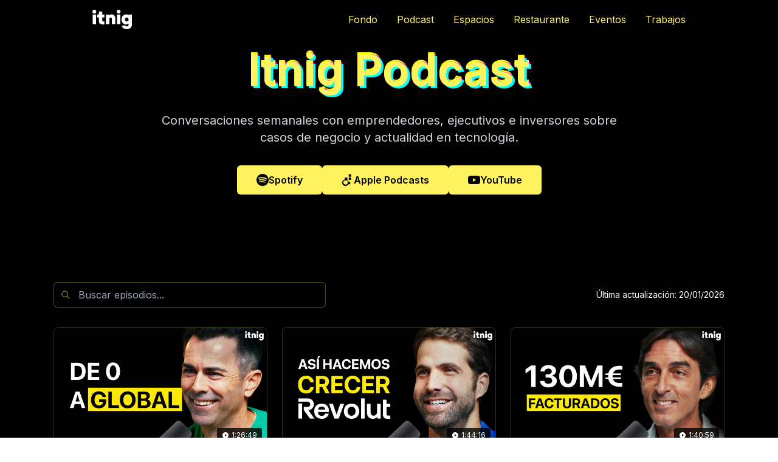

--- FILE ---
content_type: text/html; charset=UTF-8
request_url: https://itnig.net/podcast
body_size: 192668
content:
<!DOCTYPE html>
<html lang="en">
<head>
    <meta charset="UTF-8">
    <meta name="viewport" content="width=device-width, initial-scale=1.0">
    <title>Itnig Podcast - Conversaciones con emprendedores - itnig</title>
    <link rel="stylesheet" href="/assets/css/styles.css">
    <link rel="stylesheet" href="/assets/css/main.css">
    <link rel="preconnect" href="https://fonts.googleapis.com">
    <link rel="preconnect" href="https://fonts.gstatic.com" crossorigin>
    <link href="https://fonts.googleapis.com/css2?family=Inter:wght@400;500;600;700&display=swap" rel="stylesheet">
    <link rel="icon" type="image/x-icon" href="/assets/favicon/favicon.ico">
    <link rel="icon" type="image/png" sizes="32x32" href="/assets/favicon/favicon-32x32.png">
    <link rel="icon" type="image/png" sizes="16x16" href="/assets/favicon/favicon-16x16.png">
    <link rel="apple-touch-icon" sizes="180x180" href="/assets/favicon/apple-touch-icon.png">
    <link rel="manifest" href="/assets/favicon/site.webmanifest">
    <link rel="shortcut icon" href="/assets/favicon/favicon.ico">
</head>
<body>
    <header class="fixed top-0 left-0 right-0 z-50 bg-transparent backdrop-blur-sm">
    <nav class="mx-auto max-w-5xl px-4 sm:px-6 py-4">
        <div class="flex justify-between items-center">
            <a href="/" class="h-8">
                <svg viewBox="800 2223 1886 929" class="h-full">
                    <g id="Identity" stroke="none" stroke-width="1" fill="none" fill-rule="evenodd">
                        <g class="fill-current text-white" id="Export">
                            <path d="M2192.33645,2688.4542 C2192.33645,2829.50093 2282.25374,2927.35209 2413.60351,2927.35209 C2462.96986,2927.35209 2501.75771,2913.24742 2525.55935,2895.61658 L2525.55935,2940.57523 C2525.55935,2991.70466 2492.06075,3015.5063 2440.04977,3015.5063 C2390.68341,3015.5063 2365.61172,2993.80226 2360.13363,2962.66814 L2209.53994,2997.01249 C2222.66733,3072.94982 2291.95071,3151.26377 2446.22056,3151.26377 C2592.55654,3151.26377 2686,3062.22803 2686,2929.11518 L2686,2458.37173 L2534.37477,2458.37173 L2534.37477,2488.34416 C2511.45467,2468.06869 2470.90374,2448.67476 2413.60351,2448.67476 C2282.25374,2448.67476 2192.33645,2546.52593 2192.33645,2688.4542 Z M2440.95727,2595.28909 C2493.59241,2595.28909 2528.07749,2629.80984 2528.07749,2680.38675 L2528.07749,2695.64011 C2528.07749,2746.21702 2493.59241,2780.73777 2440.95727,2780.73777 C2387.41463,2780.73777 2352.02204,2747.01983 2352.02204,2688.41483 C2352.02204,2629.00703 2387.41463,2595.28909 2440.95727,2595.28909 Z M2133.11525,2917.65513 L2133.11525,2458.37173 L1972.6746,2458.37173 L1972.6746,2917.65513 L2133.11525,2917.65513 Z M2052.89492,2223 C2002.64703,2223 1959.45147,2265.31402 1959.45147,2317.325 C1959.45147,2369.33598 2000.88394,2410.76846 2052.89492,2410.76846 C2104.9059,2410.76846 2146.33838,2369.33598 2146.33838,2317.325 C2146.33838,2265.31402 2104.9059,2223 2052.89492,2223 Z M1713.36966,2448.67476 C1656.06943,2448.67476 1618.16312,2468.06869 1600.53228,2490.10724 L1600.53228,2458.37173 L1448.90705,2458.37173 L1448.90705,2917.65513 L1609.3477,2917.65513 L1609.3477,2670.82336 C1609.3477,2624.10163 1634.03088,2598.53691 1671.93719,2598.53691 C1710.72504,2598.53691 1731.88204,2622.33855 1731.88204,2669.94182 L1731.88204,2917.65513 L1892.3227,2917.65513 L1892.3227,2631.15397 C1892.3227,2513.02733 1820.03625,2448.67476 1713.36966,2448.67476 Z M1271.67762,2595.89229 L1370.41033,2595.89229 L1370.41033,2458.37173 L1272.55917,2458.37173 L1273.44071,2310.27266 L1113.00006,2310.27266 C1113.00006,2310.27266 1113.00006,2387.67078 1113.00006,2394.03942 C1113.00006,2436.86872 1089.36107,2458.37172 1048.62952,2458.37172 C1041.87459,2458.37172 1028.37202,2458.37173 1028.37202,2458.37173 L1028.37202,2595.89229 L1111.23697,2595.89229 L1110.35543,2766.91144 C1109.47389,2877.1042 1183.52342,2927.35209 1292.83463,2927.35209 C1331.62248,2927.35209 1349.25331,2925.85257 1370.41032,2923.20794 L1370.41032,2782.4246 C1360.66185,2783.66075 1350.13487,2783.66074 1332.50403,2783.66074 C1301.65005,2783.66074 1270.79608,2765.14836 1270.79608,2724.59742 L1271.67762,2595.89229 Z M973.663783,2917.65513 L973.663783,2458.37173 L813.223131,2458.37173 L813.223131,2917.65513 L973.663783,2917.65513 Z M893.443457,2223 C843.19556,2223 800,2265.31402 800,2317.325 C800,2369.33598 841.432476,2410.76846 893.443457,2410.76846 C945.454438,2410.76846 986.886914,2369.33598 986.886914,2317.325 C986.886914,2265.31402 945.454438,2223 893.443457,2223 Z" id="itnig-light">
                            </path>
                        </g>
                    </g>
                </svg>
            </a>
            
            <!-- Desktop menu -->
            <div class="hidden md:flex space-x-8">
                <a href="/fund" class="text-itnig-yellow hover-underline transition-all duration-300">Fondo</a>
                <a href="/podcast" class="text-itnig-yellow hover-underline transition-all duration-300">Podcast</a>
                <a href="/coworking" class="text-itnig-yellow hover-underline transition-all duration-300">Espacios</a>
                <a href="/restaurant" class="text-itnig-yellow hover-underline transition-all duration-300">Restaurante</a>
                <a href="/events" class="text-itnig-yellow hover-underline transition-all duration-300">Eventos</a>
                <a href="/jobs" class="text-itnig-yellow hover-underline transition-all duration-300">Trabajos</a>
            </div>
            
            <!-- Mobile menu button -->
            <button class="md:hidden text-itnig-yellow hover-underline transition-all duration-300" 
                    onclick="document.getElementById('mobileMenu').classList.toggle('hidden')">
                <svg class="w-6 h-6" fill="none" stroke="currentColor" viewBox="0 0 24 24">
                    <path stroke-linecap="round" stroke-linejoin="round" stroke-width="2" d="M4 6h16M4 12h16M4 18h16"></path>
                </svg>
            </button>
        </div>
        
        <!-- Mobile menu overlay -->
        <div id="mobileMenu" class="hidden md:hidden absolute top-full left-0 right-0 bg-black/95 border-t border-itnig-yellow/20">
            <div class="px-4 py-4 space-y-4">
                <a href="/fund" class="block text-itnig-yellow/50 hover:text-itnig-yellow hover-underline transition-all duration-300">
                    <span class="font-mono">Fondo</span>
                </a>
                <a href="/podcast" class="block text-itnig-yellow/50 hover:text-itnig-yellow hover-underline transition-all duration-300">
                    <span class="font-mono">Podcast</span>
                </a>
                <a href="/coworking" class="block text-itnig-yellow/50 hover:text-itnig-yellow hover-underline transition-all duration-300">
                    <span class="font-mono">Espacios</span>
                </a>
                <a href="/restaurant" class="block text-itnig-yellow/50 hover:text-itnig-yellow hover-underline transition-all duration-300">
                    <span class="font-mono">Restaurante</span>
                </a>
                <a href="/events" class="block text-itnig-yellow/50 hover:text-itnig-yellow hover-underline transition-all duration-300">
                    <span class="font-mono">Eventos</span>
                </a>
                <a href="/jobs" class="block text-itnig-yellow/50 hover:text-itnig-yellow hover-underline transition-all duration-300">
                    <span class="font-mono">Trabajos</span>
                </a>
            </div>
        </div>
    </nav>
</header>


    
    <main>
        <!-- Hero Section -->
<div class="relative py-20 bg-black">
  <div class="absolute inset-0 overflow-hidden">
    <div class="absolute inset-0 bg-gradient-to-b from-black via-black/90 to-black"></div>
  </div>
  <div class="relative max-w-7xl mx-auto px-4 sm:px-6 lg:px-8 text-center">
    <h1 class="glitch text-4xl sm:text-5xl md:text-7xl font-bold mb-8 text-itnig-yellow">Itnig Podcast</h1>
    <p class="text-xl text-gray-300 max-w-3xl mx-auto mb-8">
      Conversaciones semanales con emprendedores, ejecutivos e inversores sobre casos de negocio y actualidad en tecnología.
    </p>
    <div class="flex flex-wrap gap-4 justify-center">
                <a href="https://open.spotify.com/show/75ao7vbM0cH7SKIsyYN3iZ" target="_blank" class="inline-block bg-itnig-yellow hover:bg-yellow-500 text-black px-8 py-3 rounded-md font-semibold transition-all duration-300 transform hover:scale-105 flex items-center gap-2">
                    <svg class="w-5 h-5" fill="currentColor" viewBox="0 0 24 24"><path d="M12 0C5.4 0 0 5.4 0 12s5.4 12 12 12 12-5.4 12-12S18.66 0 12 0zm5.521 17.34c-.24.359-.66.48-1.021.24-2.82-1.74-6.36-2.101-10.561-1.141-.418.122-.779-.179-.899-.539-.12-.421.18-.78.54-.9 4.56-1.021 8.52-.6 11.64 1.32.42.18.479.659.301 1.02zm1.44-3.3c-.301.42-.841.6-1.262.3-3.239-1.98-8.159-2.58-11.939-1.38-.479.12-1.02-.12-1.14-.6-.12-.48.12-1.021.6-1.141C9.6 9.9 15 10.561 18.72 12.84c.361.181.54.78.241 1.2zm.12-3.36C15.24 8.4 8.82 8.16 5.16 9.301c-.6.179-1.2-.181-1.38-.721-.18-.601.18-1.2.72-1.381 4.26-1.26 11.28-1.02 15.721 1.621.539.3.719 1.02.419 1.56-.299.421-1.02.599-1.559.3z"/></svg>
                    Spotify
                </a>
                <a href="https://podcasts.apple.com/es/podcast/podcast-de-itnig-historias-de-startups/id1154542684" target="_blank" class="inline-block bg-itnig-yellow hover:bg-yellow-500 text-black px-8 py-3 rounded-md font-semibold transition-all duration-300 transform hover:scale-105 flex items-center gap-2">
                    <svg class="w-5 h-5" fill="currentColor" viewBox="0 0 24 24"><path d="M7.707 24c-.438 0-.874-.037-1.305-.11-1.115-.19-2.184-.68-3.062-1.41-.876-.73-1.557-1.69-1.962-2.77-.406-1.08-.51-2.24-.3-3.37.21-1.13.72-2.18 1.46-3.04.74-.86 1.7-1.53 2.78-1.92 1.08-.4 2.24-.5 3.36-.29 1.13.21 2.18.72 3.04 1.46.86.74 1.53 1.7 1.92 2.78.4 1.08.5 2.24.29 3.36-.21 1.13-.72 2.18-1.46 3.04-.74.86-1.7 1.53-2.78 1.92-.67.25-1.37.37-2.07.37zm.04-11.16c-.74 0-1.47.19-2.12.55-.8.44-1.46 1.1-1.89 1.89-.44.8-.55 1.7-.33 2.55.22.86.7 1.63 1.38 2.22.68.59 1.5.97 2.38 1.1.88.13 1.77.02 2.58-.32.8-.34 1.48-.9 1.96-1.61.48-.71.75-1.55.77-2.4.03-1.15-.41-2.25-1.22-3.07-.81-.82-1.92-1.27-3.07-1.27-.15 0-.3.01-.45.03v.01z"/><path d="M12.99 20.62c-.19 0-.38-.07-.53-.22-.15-.15-.22-.34-.22-.53v-3.48c0-.19.07-.38.22-.53.15-.15.34-.22.53-.22h3.48c.19 0 .38.07.53.22.15.15.22.34.22.53v3.48c0 .19-.07.38-.22.53-.15.15-.34.22-.53.22h-3.48z"/><path d="M14.73 12.04c-.19 0-.38-.07-.53-.22-.15-.15-.22-.34-.22-.53V7.81c0-.19.07-.38.22-.53.15-.15.34-.22.53-.22h3.48c.19 0 .38.07.53.22.15.15.22.34.22.53v3.48c0 .19-.07.38-.22.53-.15.15-.34.22-.53.22h-3.48z"/><path d="M7.25 12.04c-.19 0-.38-.07-.53-.22-.15-.15-.22-.34-.22-.53V7.81c0-.19.07-.38.22-.53.15-.15.34-.22.53-.22h3.48c.19 0 .38.07.53.22.15.15.22.34.22.53v3.48c0 .19-.07.38-.22.53-.15.15-.34.22-.53.22H7.25z"/><path d="M14.73 5.77c-.19 0-.38-.07-.53-.22-.15-.15-.22-.34-.22-.53V1.54c0-.19.07-.38.22-.53.15-.15.34-.22.53-.22h3.48c.19 0 .38.07.53.22.15.15.22.34.22.53v3.48c0 .19-.07.38-.22.53-.15.15-.34.22-.53.22h-3.48z"/></svg>
                    Apple Podcasts
                </a>
                <a href="https://www.youtube.com/playlist?list=PLs8CZ4blcEKtHMMFk4s23T8Pi-ZCKohDu" target="_blank" class="inline-block bg-itnig-yellow hover:bg-yellow-500 text-black px-8 py-3 rounded-md font-semibold transition-all duration-300 transform hover:scale-105 flex items-center gap-2">
                    <svg class="w-5 h-5" fill="currentColor" viewBox="0 0 24 24"><path d="M23.498 6.186a3.016 3.016 0 0 0-2.122-2.136C19.505 3.545 12 3.545 12 3.545s-7.505 0-9.377.505A3.017 3.017 0 0 0 .502 6.186C0 8.07 0 12 0 12s0 3.93.502 5.814a3.016 3.016 0 0 0 2.122 2.136c1.871.505 9.376.505 9.376.505s7.505 0 9.377-.505a3.015 3.015 0 0 0 2.122-2.136C24 15.93 24 12 24 12s0-3.93-.502-5.814zM9.545 15.568V8.432L15.818 12l-6.273 3.568z"/></svg>
                    YouTube
                </a>
            </div>
        </div>
    </div>
    </div>
</div>



<!-- Podcast grid -->
<section class="py-16 bg-black">
    <div class="mx-auto max-w-6xl px-4 sm:px-6">
        
        <!-- Filter controls -->
        <div class="mb-8 flex flex-col sm:flex-row gap-4 items-start sm:items-center justify-between">
            <div class="relative w-full max-w-md">
                <div class="absolute inset-y-0 left-0 flex items-center pl-3 pointer-events-none">
                    <svg class="w-4 h-4 text-itnig-yellow/50" fill="none" stroke="currentColor" viewBox="0 0 24 24" xmlns="http://www.w3.org/2000/svg">
                        <path stroke-linecap="round" stroke-linejoin="round" stroke-width="2" d="M21 21l-6-6m2-5a7 7 0 11-14 0 7 7 0 0114 0z"></path>
                    </svg>
                </div>
                <input type="text" id="searchInput" placeholder="Buscar episodios..." 
                       class="bg-black/50 border border-itnig-yellow/30 text-itnig-yellow pl-10 pr-4 py-2 w-full focus:outline-none focus:border-itnig-yellow placeholder-itnig-yellow/50 rounded-md">
            </div>
            
            
            <!-- Last updated info -->
            <div class="text-white text-sm">
                <span>Última actualización: 20/01/2026</span>
            </div>
            
        </div>
        
        
        <!-- Podcast grid -->
        <div id="podcastGrid" class="grid grid-cols-1 sm:grid-cols-2 lg:grid-cols-3 gap-6">
            <!-- Initial podcasts will be rendered here -->
        </div>
        
        <!-- Loading indicator -->
        <div id="loadingMore" class="hidden text-center py-8">
            <div class="flex items-center justify-center gap-2">
                <div class="w-2 h-2 bg-itnig-yellow rounded-full animate-pulse" style="animation-delay: 0ms"></div>
                <div class="w-2 h-2 bg-itnig-yellow rounded-full animate-pulse" style="animation-delay: 300ms"></div>
                <div class="w-2 h-2 bg-itnig-yellow rounded-full animate-pulse" style="animation-delay: 600ms"></div>
                <span class="ml-2 text-itnig-yellow">Cargando más episodios</span>
            </div>
        </div>
        
    </div>
</section>


<script>
    // Store all podcasts in a variable
    const allPodcasts = [{"id":"R9w5w3y2Xs0","title":"Cómo HOFF creó una marca global desde España #411","description":"En este episodio del podcast de Itnig hablamos con Fran Marchena, fundador de HOFF, una de las marcas de sneakers españolas que mejor ha sabido combinar marca, diseño y rentabilidad en un sector tan competitivo como el de la moda. A lo largo de la conversación, Fran comparte cómo ha sido el proceso de construir una marca desde cero y convertirla en un negocio sostenible.\n\nProfundizamos en el modelo de negocio de HOFF, analizando cómo una marca de moda puede generar ingresos reales sin depender de descuentos constantes ni de guerras de precios. Hablamos de márgenes, estructura de costes, estrategia de precios, control del producto y de por qué la marca es el principal activo para crear valor a largo plazo.\n\nTambién exploramos las decisiones clave en el crecimiento de una marca de sneakers: canales de venta, expansión internacional, relación con el wholesale, gestión del inventario y cómo escalar sin perder identidad. Fran explica qué errores cometieron en las primeras etapas y qué aprendizajes fueron fundamentales para profesionalizar la empresa.\n\nEste episodio es especialmente útil para emprendedores, fundadores y profesionales del retail y la moda que quieren entender cómo construir una marca rentable, cómo crecer de forma ordenada y cómo tomar decisiones estratégicas cuando el negocio empieza a escalar.\n\n👉 Suscríbete a Itnig para más conversaciones sobre negocios reales, startups y marcas\n👉 Déjanos en los comentarios qué parte del crecimiento de HOFF te ha resultado más interesante\n\n🎙️ ¿Quieres participar en el podcast de Itnig o patrocinar uno de los episodios?\nAparecer en el podcast: https://tally.so/r/wo1Poe\nPatrocinar el podcast: https://tally.so/r/3EERLN\n\n🔔 Suscríbete a Itnig para más entrevistas con los fundadores de las startups más ambiciosas\n\nSOBRE ITNIG:\n🐦 X - ⁠https://x.com/itnig\n💡 LinkedIn -⁠ https://linkedin.com/company/itnig\n📸 Instagram - ⁠https://instagram.com/itnig\n💌 Newsletter - ⁠https://itnig.net/newsletter/⁠\n🌐 Web -⁠ https://itnig.net/ ⁠\n\nESCUCHA NUESTRO PODCAST EN:\n🔊 Spotify: ⁠http://bit.ly/itnigspotify⁠ \n🎙️ Apple Podcast: ⁠http://bit.ly/itnigapple⁠\n\níndice\n00:00:00 Tráiler del episodio\n00:01:24 Inicio del episodio y presentación de Fran Marchena (HOFF)\n00:03:10 Qué es HOFF y cómo nace la marca\n00:07:45 De proyecto pequeño a marca con ambición global\n00:17:40 Por qué la marca es el principal activo del negocio\n00:22:50 Modelo de negocio de HOFF y fuentes de ingresos\n00:28:15 Precios, márgenes y por qué no depender de descuentos\n00:33:40 Canales de venta: online, retail y wholesale\n00:39:05 Expansión internacional y entrada en nuevos mercados\n00:44:20 Errores clave en el crecimiento de una marca de moda\n00:55:10 Escalar sin perder identidad ni rentabilidad\n01:00:30 Equipo, cultura y toma de decisiones difíciles\n01:06:00 Aprendizajes personales como fundador\n01:11:45 Qué haría diferente si empezara hoy HOFF\n01:18:00 Consejos para emprender en moda hoy\n01:23:30 Reflexiones finales y cierre del episodio","thumbnail":"https://i.ytimg.com/vi/R9w5w3y2Xs0/maxresdefault.jpg","publishedAt":"2025-12-31T10:06:49Z","duration":"1:26:49","viewCount":"1657"},{"id":"phB31A-fHZA","title":"Cómo Revolut genera 4.000M€ con 65 millones de usuarios","description":"En este episodio del podcast hablamos con el responsable de Growth para el sur de Europa y Latam en Revolut, Ignacio Zunzunegui.\nRevolut es una de las fintech más grandes del mundo con 65 millones de clientes y casi 4.000 millones de euros en facturación.\n\nAnalizamos en profundidad cómo gana dinero Revolut, por qué no depende del crédito como los bancos tradicionales y cómo ha construido un modelo de ingresos diversificado basado en suscripciones, FX, inversión, depósitos, loyalty y business banking. También hablamos de números reales: márgenes, CAC, revenue por usuario y crecimiento anual.\n\nEntramos de lleno en su estrategia de Growth: performance marketing, referrals, influencers, marca, cajeros físicos y campañas de mass media. Por qué medir solo el CPA es un error, cómo los canales generan inercia entre sí y qué decisiones toman cuando una acción no es directamente atribuible, pero sí rentable a medio plazo.\n\nUn episodio clave para entender cómo se construye una empresa escalable, rentable y con ventaja competitiva en un sector tan regulado y competitivo como el financiero.\n\n👉 Suscríbete a Itnig para más conversaciones con operadores reales\n👉 Déjanos en comentarios qué parte del modelo de Revolut te ha sorprendido más\n\n🎙️ ¿Quieres participar en el podcast de Itnig o patrocinar uno de los episodios?\nAparecer en el podcast: https://tally.so/r/wo1Poe\nPatrocinar el podcast: https://tally.so/r/3EERLN\n\n🔔 Suscríbete a Itnig para más entrevistas con los fundadores de las startups más ambiciosas\n\nSOBRE ITNIG:\n🐦 X - ⁠https://x.com/itnig\n💡 LinkedIn -⁠ https://linkedin.com/company/itnig\n📸 Instagram - ⁠https://instagram.com/itnig\n💌 Newsletter - ⁠https://itnig.net/newsletter/⁠\n🌐 Web -⁠ https://itnig.net/ ⁠\n\nESCUCHA NUESTRO PODCAST EN:\n🔊 Spotify: ⁠http://bit.ly/itnigspotify⁠ \n🎙️ Apple Podcast: ⁠http://bit.ly/itnigapple⁠\n\nÍndice:\n00:00:00 Tráiler del podcast\n00:00:58 Inicio del episodio y presentación de Ignacio (Revolut)\n00:02:10 Qué es Revolut y por qué no es “solo un banco”\n00:06:45 Revolut como súper financiera: todos los productos bajo una app\n00:11:30 Los grandes números de Revolut\n00:16:20 Cómo gana dinero Revolut \n00:29:10 Por qué Revolut no depende del crédito como los bancos tradicionales\n00:34:30 Licencias bancarias, regulación y seguridad del dinero\n00:49:10 Cultura de empresa como ventaja competitiva\n00:54:40 Growth en Revolut\n01:21:50 Bottom, middle y top funnel en una empresa a escala\n01:33:10 Cuándo invertir en marca y cuándo no\n01:38:20 Lecciones de Growth para startups y scaleups\n01:42:00 Reflexiones finales y cierre del episodio","thumbnail":"https://i.ytimg.com/vi/phB31A-fHZA/maxresdefault.jpg","publishedAt":"2025-12-29T13:43:45Z","duration":"1:44:16","viewCount":"9305"},{"id":"3F1Xg4N499M","title":"Cómo ESCALAR restaurantes Sin Perder calidad: Obrador, Marca y Franquicias","description":"El episodio conversa con Javier, cofundador y CEO de Grupo LMssLM (“La Mafia se sienta a la mesa”), sobre cómo han construido un grupo con cuatro patas: un gran obrador propio en San Mateo de Gállego de 14.000 m² y tres marcas, La Mafia, De Italy y Boutique Trattoria Viajera. El obrador, creado en 2014, produce casi todo el producto para las marcas para garantizar homogeneidad y calidad en toda la red. La Mafia acaba de cumplir 25 años y sigue siendo el buque insignia del grupo. \n\nEn números, el grupo cerró el último ejercicio en unos 115 millones de euros y va rumbo a 128–130 millones, con un EBITDA cercano a 5 millones. Reparten el resultado entre un obrador que factura ~13 millones y aporta alrededor de 1 millón de EBITDA, unos nueve locales propios con otro millón y las centrales de franquicia con ~3 millones, todo ello con una política de reinversión fuerte en el obrador.\n\nEl modelo de franquicia se apoya en un CAPEX típico de 500–550 mil euros (con acuerdos de financiación bancaria), un royalty del 5% más un 1% de marketing y márgenes operativos que dependen mucho de la “tasa de esfuerzo” del alquiler. \n\n🎙️ ¿Quieres participar en el podcast de Itnig o patrocinar uno de los episodios?\nAparecer en el podcast: https://tally.so/r/wo1Poe\nPatrocinar el podcast: https://tally.so/r/3EERLN\n\n🔔 Suscríbete a Itnig para más entrevistas con los fundadores de las startups más ambiciosas\n\nSOBRE ITNIG:\n🐦 X - ⁠https://x.com/itnig\n💡 LinkedIn -⁠ https://linkedin.com/company/itnig\n📸 Instagram - ⁠https://instagram.com/itnig\n💌 Newsletter - ⁠https://itnig.net/newsletter/⁠\n🌐 Web -⁠ https://itnig.net/ ⁠\n\nESCUCHA NUESTRO PODCAST EN:\n🔊 Spotify: ⁠http://bit.ly/itnigspotify⁠ \n🎙️ Apple Podcast: ⁠http://bit.ly/itnigapple⁠\n\nÍndice:\n\n00:00:00 Intro\n00:01:00 · Qué es Grupo LMssLM\n00:05:55 “Refresh 2020”\n00:08:40 Ticket medio\n00:13:50 Modelo económico\n00:19:50 Montar una franquicia\n00:22:55 Cómo eligen locale\n00:26:40 CAPEX desglosado\n00:45:24  P&L típico\n00:49:14  Multi-franquiciados y exclusividades de zona \n01:10:20  Origen del nombre y paso a concepto italiano para mejorar margen. \n01:30:30  Estrategia a 5 años y ritmo\n01:38:18  Recomendaciones de libros y podcasts","thumbnail":"https://i.ytimg.com/vi/3F1Xg4N499M/maxresdefault.jpg","publishedAt":"2025-12-14T21:27:40Z","duration":"1:40:59","viewCount":"8014"},{"id":"n6lk5VW81Ts","title":"Cómo Vender una Startup por 300M: Lecciones Brutales de Pedro Tortosa","description":"Este episodio es posible gracias a Holafly\n\nCon los planes de datos internacionales de Holafly tendrás internet en más de 170 destinos.\nOlvídate de buscar WiFi o pagar cargos extra: solo disfruta tu viaje conectado. \n\nConoce los planes de Holafly\nhttps://esim.holafly.com/es/utm_source=podcast&utm_medium=newsletter&utm_campaign=itnig\n\nEn este capítulo del podcast de Itnig, Pedro Tortosa nos explica en detalle una de las historias más llamativas del ecosistema tech reciente: cómo ONUM pasó de nacer en 2022 a venderse a CrowdStrike por 300 millones de dólares en solo tres años. Pedro explica de forma sencilla qué problema resolvía ONUM (la optimización y el ruteo inteligente de datos en tiempo real) y por qué esta tecnología era tan valiosa para gigantes como Splunk, Cribl o la propia CrowdStrike, que gastaba más de 50 millones al año en soluciones similares.\n\nAdemás, profundizamos en el recorrido profesional de Pedro, desde sus 20 años al frente de un integrador tecnológico hasta su experiencia en Devo, donde levantaron rondas con fondos como Insight, TCV o General Atlantic. Habla abiertamente sobre la dureza del mercado enterprise, los errores cometidos, la importancia de construir productos realmente diferenciales y cómo tomar decisiones difíciles cuando una startup quema mucha caja o se enfrenta a rondas complicadas.\n\nFinalmente, se abordan temas clave para cualquier emprendedor: cómo negociar ventas de empresas, cómo funcionan los earnouts, los liquidation preferences, las dinámicas con fondos de inversión y el reto de escalar productos deeptech desde España al mercado global. Un clip lleno de aprendizajes reales para fundadores, inversores y amantes del mundo startup.\n\n🎙️ ¿Quieres participar en el podcast de Itnig o patrocinar uno de los episodios?\nAparecer en el podcast: https://tally.so/r/wo1Poe\nPatrocinar el podcast: https://tally.so/r/3EERLN\n\n🔔 Suscríbete a Itnig para más entrevistas con los fundadores de las startups más ambiciosas\n\nSOBRE ITNIG:\n🐦 X - ⁠https://x.com/itnig\n💡 LinkedIn -⁠ https://linkedin.com/company/itnig\n📸 Instagram - ⁠https://instagram.com/itnig\n💌 Newsletter - ⁠https://itnig.net/newsletter/⁠\n🌐 Web -⁠ https://itnig.net/ ⁠\n\nESCUCHA NUESTRO PODCAST EN:\n🔊 Spotify: ⁠http://bit.ly/itnigspotify⁠ \n🎙️ Apple Podcast: ⁠http://bit.ly/itnigapple⁠\n\nÍndice\n00:00:00 – Intro\n00:03:47 – Inicios\n00:05:25 – ¿Qué es ONUM?\n00:06:34 – Optimización de datos y el papel de Cribl\n00:07:51 – Por qué CrowdStrike gastaba 50M al año y detecta la oportunidad\n00:08:57 – Ventajas de ONUM vs Cribl \n00:34:06 – Earnouts y negociación con inversores\n00:42:17 – ARR, tamaño de clientes y el business case de los 300M\n00:49:12 – Por qué CrowdStrike compra en vez de desarrollar\n00:51:24 – Inicio de la negociación con CrowdStrike\n00:52:29 – Firma del deal en la playa\n01:07:31 – Frase AI: inbound, early AI y el impacto de OpenAI\n02:10:09 – Consejos finales: aprendizaje, humildad y referencias","thumbnail":"https://i.ytimg.com/vi/n6lk5VW81Ts/maxresdefault.jpg","publishedAt":"2025-12-07T11:54:07Z","duration":"1:57:26","viewCount":"9807"},{"id":"EgMC6z0hZFg","title":"¿Se Puede ESCALAR una gestoría? | Ayuda T Pymes #407","description":"Este episodio es posible gracias a Holafly\nCon los planes de datos internacionales de Holafly tendrás internet en más de 170 destinos.\nOlvídate de buscar WiFi o pagar cargos extra: solo disfruta tu viaje conectado. \nConoce los planes de Holafly\nhttps://esim.holafly.com/es/utm_source=podcast&utm_medium=newsletter&utm_campaign=itnig\n\nEn este episodio de Historias de Startups nos sentamos con Alfredo Pérez, fundador y CEO de Ayuda T Pymes, la gestoría especializada en micropymes y autónomos que se ha convertido en la más grande de España. Hablamos de por qué la contabilidad está infravalorada cuando, en realidad, te da el 90% de la información de tu negocio, y de cómo el sector de las asesorías funciona casi como un “impuesto oculto” para cualquier autónomo o pequeña empresa. \nAlfredo nos cuenta cómo nació Ayuda T Pymes desde Cádiz como una gestoría 100% digital cuando nadie creía que se pudiera llevar una empresa sin ver al gestor cara a cara. Repasamos su modelo de precios bajos apoyado en software propio, cómo han automatizado procesos laborales y contables, su forma de escalar un negocio de servicios con marketing digital, Adwords, blog y SEO, y por qué muchos despachos tradicionales les veían casi como una herejía.\n\nTambién profundizamos en la realidad del sector: márgenes ajustados, la responsabilidad de ser “recaudadores” de Hacienda y la Seguridad Social, la diferencia entre caja, contabilidad y cash flow, y el momento en el que a una empresa le empieza a compensar internalizar parte de la gestión. Además, Alfredo explica cómo forman asesores “360º” a través de su propia escuela y por qué creen que el futuro pasa por combinar software, proceso y acompañamiento humano para que el emprendedor pueda dormir tranquilo.\n\n🎙️ ¿Quieres participar en el podcast de Itnig o patrocinar uno de los episodios?\n\nAparecer en el podcast: https://tally.so/r/wo1Poe\n\nPatrocinar el podcast: https://tally.so/r/3EERLN\n\n🔔 Suscríbete a Itnig para más entrevistas con los fundadores de las startups más ambiciosas\n\nSOBRE ITNIG\n🐦 X - ⁠https://x.com/itnig\n💡 LinkedIn -⁠   / itnig  \n📸 Instagram - ⁠  / itnig  \n💌 Newsletter - ⁠https://itnig.net/newsletter/⁠\n🌐 Web -⁠ https://itnig.net/ ⁠\n\nESCUCHA NUESTRO PODCAST EN \n🔊 Spotify: ⁠http://bit.ly/itnigspotify⁠ \n🎙️ Apple Podcast: ⁠http://bit.ly/itnigapple⁠\n\níndice\n00:00:00 Intro\n00:01:00 Alfredo y radiografía del sector de gestorías\n00:10:00 Modelo de negocio de Ayuda T Pymes\n00:20:00 Relación con el cliente y límites del servicio\n00:30:00 Externalizar contabilidad y reglas del juego de una pyme\n00:40:00 Orígenes y crecimiento digital de Ayuda T Pymes\n00:50:00 Escuela de asesores, software propio y primeras métricas\n01:05:00 Socio alemán y estrategia de crecimiento inorgánico\n01:20:00 Márgenes, rentabilidad y plan de escalado\n01:35:00 Organización interna y cultura de formación\n01:45:00 Evolución del uso de IA en la gestoría","thumbnail":"https://i.ytimg.com/vi/EgMC6z0hZFg/maxresdefault.jpg","publishedAt":"2025-11-24T16:15:26Z","duration":"1:51:29","viewCount":"7443"},{"id":"LayA04XV7dk","title":"Así Se Crea un COHETE desde CERO | PLD Space #406","description":"Este episodio es posible gracias a Holafly\nCon los planes de datos internacionales de Holafly tendrás internet en más de 170 destinos.\nOlvídate de buscar WiFi o pagar cargos extra: solo disfruta tu viaje conectado. \nConoce los planes de Holafly\nhttps://esim.holafly.com/es/utm_source=podcast&utm_medium=newsletter&utm_campaign=itnig\n\nEn este capítulo de Itnig, Bernat Farrero conversa con Raúl Verdú, cofundador de PLD Space, la empresa española que está abriendo camino en la industria aeroespacial europea. Raúl explica cómo han construido desde cero una compañía de transporte espacial capaz de diseñar, fabricar y lanzar cohetes propios, en un sector donde la barrera tecnológica, financiera y regulatoria es gigantesca. Se repasa el exitoso lanzamiento del Miura 1, el proceso de reutilización de cohetes y cómo la compañía se prepara para el Miura 5, su primer vehículo orbital.\n\nLa conversación profundiza en cómo funciona realmente el negocio espacial: desde la cadena de valor de los satélites, la importancia de la fiabilidad en los lanzamientos, el papel de las aseguradoras, hasta por qué existe una demanda tan alta de capacidad para enviar satélites al espacio. Raúl ofrece una visión muy clara del mercado actual: telecomunicaciones, GPS, observación de la Tierra, defensa e incluso turismo espacial. También explica cómo SpaceX ha cambiado la industria con la integración vertical y la reutilización, y cómo PLD Space aplica esa misma filosofía en Europa.\n\nOtro eje del episodio es la geopolítica del espacio: los tratados internacionales, el rol de los gobiernos, los usos civiles y militares de los satélites, y cómo el conflicto global está llevando a una demanda explosiva de infraestructura espacial. Además, Raúl detalla todos los desafíos técnicos: la física extrema detrás de poner objetos en órbita, la fabricación de motores, estructuras, software, electrónica, y la enorme complejidad de garantizar la seguridad incluso en misiones tripuladas.\n\nFinalmente, el episodio muestra el lado más emprendedor: 14 años de construcción de empresa, de pasar de “seis años haciendo pan y seis años haciendo cohetes”, a convertirse en el referente europeo del acceso comercial al espacio. Se habla de futuro —cargar personas, estaciones espaciales, bases lunares, nuevas oportunidades de negocio— y de cómo el objetivo final es claro: hacer que lanzar objetos al espacio sea económicamente viable y sostenible, igual que ocurrió con la aviación o el transporte marítimo.\n\n🎙️ ¿Quieres participar en el podcast de Itnig o patrocinar uno de los episodios?\n\nAparecer en el podcast: https://tally.so/r/wo1Poe\n\nPatrocinar el podcast: https://tally.so/r/3EERLN\n\n🔔 Suscríbete a Itnig para más entrevistas con los fundadores de las startups más ambiciosas\n\nSOBRE ITNIG\n🐦 X - ⁠https://x.com/itnig\n💡 LinkedIn -⁠   / itnig  \n📸 Instagram - ⁠  / itnig  \n💌 Newsletter - ⁠https://itnig.net/newsletter/⁠\n🌐 Web -⁠ https://itnig.net/ ⁠\n\nESCUCHA NUESTRO PODCAST EN \n🔊 Spotify: ⁠http://bit.ly/itnigspotify⁠ \n🎙️ Apple Podcast: ⁠http://bit.ly/itnigapple⁠\n\nÍndice\n00:01:23 – Inicio \n00:02:09 – Qué hace PLD Space: transporte espacial, satélites, cadena de valor \n00:03:13 – Cómo funciona el sector: datos, conectividad, negocio de satélites \n00:22:04 – Cómo funcionan los seguros espaciales y los riesgos del sector \n00:23:09 – Starlink, satélites pequeños vs. grandes y resiliencia de constelaciones \n00:49:39 – 14 años construyendo tecnología y capacidades internas \n00:51:09 – El lanzamiento del Miura 1\n00:59:37 – Cómo vende PLD Space\n01:01:15 – Cartera comercial, contratos por 150M y cláusulas de salida \n01:05:55 – Apoyo del gobierno, sostenibilidad financiera y confianza del mercado \n01:12:49 – China quiere comprar PLD: por qué no pueden aceptar \n01:30:26 – 14 años levantando capital y cómo empezó el primer euro \n01:38:33 – Las primeras rondas, valoraciones y por qué el mercado no entendía el proyecto \n01:43:12 – El papel del Estado (CDTI), inversión pública y reglas del juego \n01:48:16 – Dilución de los fundadores: quedarse con el 15% \n01:49:33 – Gobernanza, poder real y el rol del consejo \n01:56:26 – Ambición personal de Raúl y visión de futuro \n02:05:28 – Escalar la producción, fábricas, industrialización y retos 3D printing","thumbnail":"https://i.ytimg.com/vi/LayA04XV7dk/maxresdefault.jpg","publishedAt":"2025-11-17T15:54:38Z","duration":"2:11:00","viewCount":"18148"},{"id":"YwmFOdh-P0c","title":"La estrategia viral detrás de Deleito: la marca que compite con Vicio y Goiko | #405","description":"Este episodio es posible gracias a Holafly\n\nCon los planes de datos internacionales de Holafly tendrás internet en más de 170 destinos.\nOlvídate de buscar WiFi o pagar cargos extra: solo disfruta tu viaje conectado. \nConoce los planes de Holafly\nhttps://esim.holafly.com/es/?utm_source=podcast&utm_medium=newsletter&utm_campaign=itnig\n\nEn este episodio nos sentamos con Rai, cofundador y CEO de Deleito, para entender cómo se construye una marca de hamburguesas capaz de facturar millones en pocos años sin perder el foco en el producto, en el diseño y en la experiencia completa alrededor de la comida. Rai cuenta cómo nace Deleito, desde las primeras ideas hasta los retos de abrir locales físicos, escalar operaciones y mantener una propuesta coherente en cada punto de contacto con el cliente. Nos habla de la relación con sus socios, de cómo han profesionalizado procesos para no depender solo del “hustle” del día a día, y de por qué tener una buena burger ya no es suficiente si no construyes una marca con carácter, criterio y visión a largo plazo.\n\nA lo largo de la conversación profundizamos en el universo Deleito: un concepto que huye de la estética callejera típica del sector y apuesta por un lenguaje visual minimalista, emocional y mediterráneo, donde la calma, la luz y los detalles importan tanto como la receta. Analizamos cómo han convertido el contenido en un pilar estratégico, creando narrativas que viven en TikTok, Instagram y en la propia experiencia física, conectando con una comunidad que no solo compra, sino que comparte, recomienda y se identifica con la marca. Rai explica cómo piensan cada campaña (como las colaboraciones con creadores, las activaciones especiales o las acciones fuera de restaurante), cómo se pueden medir estos esfuerzos más allá del retorno inmediato en euros y qué significa, en la práctica, construir una lovemark en food service.\n\nTambién entramos en la parte menos romántica y más operativa: cómo se estandariza producto sin perder calidad, cómo se diseña un modelo escalable sin morir en la complejidad logística, qué métricas de negocio miran realmente, cómo gestionan el crecimiento en delivery y en locales físicos, y qué han aprendido trabajando con más de cien creadores de contenido al mes sin convertirlo todo en una simple tarifa por post. Si te interesa el mundo food & beverage, el branding que va más allá del logo, el crecimiento de marcas nativas digitales que entienden internet como canal y como cultura, o simplemente quieres ver cómo se construye un proyecto con ambición y obsesión por el detalle, este episodio te va a encantar.\n\n🎙️ ¿Quieres participar en el podcast de Itnig o patrocinar uno de los episodios?\n\nAparecer en el podcast: https://tally.so/r/wo1Poe\n\nPatrocinar el podcast: https://tally.so/r/3EERLN\n\n🔔 Suscríbete a Itnig para más entrevistas con los fundadores de las startups más ambiciosas\n\nSOBRE ITNIG\n🐦 X - ⁠https://x.com/itnig\n💡 LinkedIn -⁠   / itnig  \n📸 Instagram - ⁠  / itnig  \n💌 Newsletter - ⁠https://itnig.net/newsletter/⁠\n🌐 Web -⁠ https://itnig.net/ ⁠\n\nESCUCHA NUESTRO PODCAST EN \n🔊 Spotify: ⁠http://bit.ly/itnigspotify⁠ \n🎙️ Apple Podcast: ⁠http://bit.ly/itnigapple⁠\n\nÍndice\n00:00:00 Intro\n00:01:13 Nacimiento Deleito & concepto de marca\n00:09:00 Branding, comunidad y contenido como motor\n00:27:55 Campaña del avión y marketing viral\n00:40:43 Estrategia en redes sociales\n00:49:49 Expansión, locales y negocio de eventos\n01:00:14 Operaciones y números del negocio\n01:15:33 Equipo, cultura y financiación\n01:31:33 Emprender en España\n01:38:00 Cierre & visión futura","thumbnail":"https://i.ytimg.com/vi/YwmFOdh-P0c/maxresdefault.jpg","publishedAt":"2025-11-10T15:15:59Z","duration":"1:39:43","viewCount":"7825"},{"id":"Wy-CUJC7lFs","title":"Apple COMPRÓ su empresa y luego FUNDARON una STARTUP | #404","description":"Este episodio es posible gracias a Holafly\n\nCon los planes de datos internacionales de Holafly tendrás internet en más de 170 destinos.\nOlvídate de buscar WiFi o pagar cargos extra: solo disfruta tu viaje conectado. \nConoce los planes de Holafly\nhttps://esim.holafly.com/es/?utm_source=podcast&utm_medium=newsletter&utm_campaign=itnig\n\nEn este episodio hablamos con Elisenda Bou-Balús (CEO) e Issey Masuda (CTO), cofundadores de Cala, para entender cómo están construyendo una capa de datos verificados que permite a agentes y empresas responder con trazabilidad, citas auditables y el mínimo de alucinaciones. \n\nExplican por qué la búsqueda “en vivo” se queda corta y cómo su enfoque pre-indexa y valida fuentes públicas antes de la pregunta empezando por los verticales de legal y finanzas para que las respuestas sean deterministas y se apoyen en un repositorio curado en lugar de la web abierta.\n\nTambién repasamos el pasado de los fundadores en Vilynx, la startup barcelonesa de IA de vídeo adquirida por Apple, y cómo esa etapa les llevó a trabajar desde Barcelona en tecnología core de búsqueda y recomendaciones para los servicios de Apple. Esa experiencia marcó su obsesión por la calidad del dato, la auditabilidad y la construcción de infraestructuras de conocimiento que escalan. \n\nHablamos del modelo de negocio (infraestructura vía API con cobro por búsqueda, aún sin pricing público) y de cómo están colaborando con design partners mientras afinan el producto para sectores regulados donde equivocarse sale carísimo. Discutimos casos de uso reales en los que un agente no puede depender de “lo que encontró en Internet” y necesita fuentes primarias verificadas con citas claras. \n\nMirando al futuro, exploramos su visión de una IA más eficiente usando los LLM como traductores hacia una base de conocimiento en vez de memorias infinitas y su papel frente a la desinformación: menos ruido, más hechos, y siempre con el rastro de dónde sale cada dato.\n\n🎙️ ¿Quieres participar en el podcast de Itnig o patrocinar uno de los episodios?\n\nAparecer en el podcast: https://tally.so/r/wo1Poe\n\nPatrocinar el podcast: https://tally.so/r/3EERLN\n\n🔔 Suscríbete a Itnig para más entrevistas con los fundadores de las startups más ambiciosas\n\nSOBRE ITNIG\n🐦 X - ⁠https://x.com/itnig\n💡 LinkedIn -⁠   / itnig  \n📸 Instagram - ⁠  / itnig  \n💌 Newsletter - ⁠https://itnig.net/newsletter/⁠\n🌐 Web -⁠ https://itnig.net/ ⁠\n\nESCUCHA NUESTRO PODCAST EN \n🔊 Spotify: ⁠http://bit.ly/itnigspotify⁠ \n🎙️ Apple Podcast: ⁠http://bit.ly/itnigapple⁠\n\nÍndice\n00:00:00 Intro del episodio.\n00:01:00 Trayectoria de Elisenda\n00:10:30 Nace Vilynx\n00:12:30 Producto de resúmenes de vídeo y clientes.\n00:15:45 Infraestructura casera de GPUs\n00:26:30 Años duros sin clientes, supervivencia y ‘runway’.\n00:35:45 Decisión de vender a Apple\n01:02:05 Motivación para fundar Cala\n01:06:38 Fuentes primarias y trazabilidad.\n01:13:28 Arquitectura\n01:16:52 Caso médico\n01:19:12 Posicionamiento vs Google/OpenAI\n01:24:28 Futuro de Cala\n01:35:46 Ambición global y mención a ronda en curso.","thumbnail":"https://i.ytimg.com/vi/Wy-CUJC7lFs/maxresdefault.jpg","publishedAt":"2025-11-03T15:18:25Z","duration":"1:40:55","viewCount":"11739"},{"id":"ppyizBSkmoc","title":"De 400.000 € a $300M : la historia de Holafly #403","description":"Este episodio es posible gracias a Holafly\n\nCon los planes de datos internacionales de Holafly tendrás internet en más de 170 destinos.\nOlvídate de buscar WiFi o pagar cargos extra: solo disfruta tu viaje conectado.\nConoce los planes de Holafly\nhttps://esim.holafly.com/es/?utm_source=podcast&utm_medium=newsletter&utm_campaign=itnig\n\n¿Se puede facturar 300M$ al año sin inversores? \nPedro Máiquez, cofundador de Holafly, nos cuenta la increíble historia de su startup. \nEmpezó con 70.000€ de los fundadores y hoy es un gigante global de las eSIMs, captando 1 millón de clientes nuevos cada mes.\nEn este podcast, Pedro comparte una de las historias 'bootstrap' (sin inversión) más espectaculares del ecosistema, marcada por un crecimiento explosivo y los retos psicológicos del éxito. Pasaron del borde de la quiebra en la pandemia (400.000€ de facturación) a 12M€ al año siguiente, luego 75M€, 190M$ y ahora apuntan a superar los 300M$.\n\nHablamos de:\nLa Ansiedad del Éxito: Pedro confiesa la ansiedad y el miedo constante a pesar de las cifras. ¿Cuándo es suficiente? \nPoner un CEO Externo: \"Me siento incompetente para dirigir la compañía que tengo\". La decisión de apartarse y fichar a un externo como CEO.\nCompetencia Feroz: La historia de cómo Telefónica \"los quiso contratar gratis\" y la lucha contra el unicornio Airalo.\nEstrategia de Producto: Por qué Holafly vende \"tranquilidad\" (datos ilimitados) y no gigas.\nEscalado Internacional: Por qué montó la operación de 600 personas en Colombia tras el COVID y los problemas de contratar en España.\n¿Vender por 1.000 Millones? Por qué el dinero ya no le hace más feliz y prefiere seguir construyendo.\nUna charla imprescindible sobre crecimiento, la psicología del fundador y cómo construir un gigante global sin Venture Capital.\n\n🎙️ ¿Quieres participar en el podcast de Itnig o patrocinar uno de los episodios?\n\nAparecer en el podcast: https://tally.so/r/wo1Poe\n\nPatrocinar el podcast: https://tally.so/r/3EERLN\n\n🔔 Suscríbete a Itnig para más entrevistas con los fundadores de las startups más ambiciosas\n\nSOBRE ITNIG\n🐦 X - ⁠https://x.com/itnig\n💡 LinkedIn -⁠   / itnig  \n📸 Instagram - ⁠  / itnig  \n💌 Newsletter - ⁠https://itnig.net/newsletter/⁠\n🌐 Web -⁠ https://itnig.net/ ⁠\n\nESCUCHA NUESTRO PODCAST EN \n🔊 Spotify: ⁠http://bit.ly/itnigspotify⁠ \n🎙️ Apple Podcast: ⁠http://bit.ly/itnigapple⁠\n\nÍndice\n00:00:00 - Tráiler\n00:01:10 - Bienvenidos al podcast\n00:02:34 - ¿Cómo funciona Holafly? \n00:06:44 - Números \n00:12:24 - El hipercrecimiento: De 400K a 12M y 75M \n00:14:15 - 0€ de inversión \n00:17:21 - El margen de Holafly \n00:21:38 - ¿Cómo captan 1M de clientes al mes? \n00:25:01 - El impacto de la IA en el SEO \n00:40:22 - ¿Por qué las operadoras no bajan el roaming? \n00:47:27 - \"Tengo ansiedad y miedo\"\n00:53:53 - ¿Qué te da la facturación (si no es dinero)? \n00:55:38 - El miedo a la quiebra del COVID \n01:00:47 - Poner un CEO externo \n01:04:57 - La cultura de los \"Tres Mosqueteros\" (Fundadores + CEO) \n01:09:23 - El origen de Pedro Máiquez\n01:14:34 - Por qué ir a Colombia \n01:19:40 - La oportunidad de China\n01:23:55 - Anuncio: Holafly patrocina el podcast","thumbnail":"https://i.ytimg.com/vi/ppyizBSkmoc/maxresdefault.jpg","publishedAt":"2025-10-27T12:29:46Z","duration":"1:24:57","viewCount":"24978"},{"id":"aNk9gyOowNA","title":"generar 8 MILLONES de EUROS haciendo devoluciones #402","description":"¿Qué hay detrás de una compra online que “simplemente funciona”? \n\nEn este episodio nos acompaña Fernando Pedraz , CEO de Reveni, para abrir el backstage del e-commerce: cómo hacer devoluciones fáciles y reembolsos casi al instante sin romper la caja, cómo se decide en segundos cuándo aprobar un reembolso y cómo se equilibra experiencia de cliente y riesgo. También hablamos de vender fuera: impuestos, aranceles y logística cross-border, integraciones con Shopify y carriers, y de por qué empezaron en moda antes de escalar a otras verticales. No es solo tecnología: es proceso, datos y una obsesión por quitar fricción en cada paso del pedido.\nLa charla termina en un plano más humano: liderazgo, propósito y fe, y cómo estos valores influyen en decisiones diarias, en el servicio al equipo y en la relación con los clientes. Si te interesa entender el e-commerce “por dentro” y también la historia personal que hay detrás de construir una startup, este episodio te va a enganchar.\n\n🎙️ ¿Quieres participar en el podcast de Itnig o patrocinar uno de los episodios?\n\nAparecer en el podcast: https://tally.so/r/wo1Poe\n\nPatrocinar el podcast: https://tally.so/r/3EERLN\n\n🔔 Suscríbete a Itnig para más entrevistas con los fundadores de las startups más ambiciosas\n\nSOBRE ITNIG\n🐦 X - ⁠https://x.com/itnig\n💡 LinkedIn -⁠ https://linkedin.com/company/itnig\n📸 Instagram - ⁠https://instagram.com/itnig\n💌 Newsletter - ⁠https://itnig.net/newsletter/⁠\n🌐 Web -⁠ https://itnig.net/ ⁠\n\nESCUCHA NUESTRO PODCAST EN \n🔊 Spotify: ⁠http://bit.ly/itnigspotify⁠ \n🎙️ Apple Podcast: ⁠http://bit.ly/itnigapple⁠\n\nÍndice\n00:00:00 Intro\n00:02:47 Devoluciones vs reembolso\n00:09:55, Modelo antifraude con grafo y señales\n00:13:28 Fuentes externas/scraping + datos de transacción\n00:16:21 Reembolso instantáneo: quién paga, comisión vs fraude\n00:17:46, Marketing del reembolso en checkout\n00:21:10 Competencia y enfoque de Revenue \n00:23:01 Cálculo de aranceles; cambios por Trump\n00:23:35 Atlas + lógica de envíos\n00:25:30 Tax filing\n00:29:10 Modelo de negocio: SaaS + fee por devolución\n00:29:50 Mix ingresos\n00:33:59 Costes y deuda\n00:35:30 Margen combinado\n00:48:23 Financiación de reembolsos y rotación del capital\n00:50:28 Esquemas de fraude organizados y control con grafo\n01:08:41 Financiación\n01:21:27 Métricas de crecimiento\n01:33:05 Equipo: cofundadores\n01:36:40 Lecturas/fe: teología","thumbnail":"https://i.ytimg.com/vi/aNk9gyOowNA/maxresdefault.jpg","publishedAt":"2025-10-22T08:31:44Z","duration":"1:47:34","viewCount":"8361"},{"id":"qXz8PSMXpBk","title":"POR QUÉ el 95% de los proyectos de INTELIGENCIA ARTIFICIAL fracasan | #401","description":"¿Y si todo lo que sabemos sobre los agentes de inteligencia artificial estuviera mal? \n\nDavid Villalón, cofundador de Maisa, se sienta con Bernat Farrero e Ilya Zayats para debatir una idea contundente: los agentes de IA que hoy construye el mercado están condenados al fracaso. En esta charla desmonta los enfoques actuales, explica por qué los sistemas que usamos no son fiables y presenta una nueva forma de crear “trabajadores digitales” que sí funcionan en entornos reales de empresa.\n\nHablamos de los límites de los modelos de lenguaje, las famosas “alucinaciones” de la IA y los errores que cometen incluso las compañías más avanzadas. David explica cómo en Maisa están construyendo una plataforma capaz de crear procesos automatizados deterministas y auditables abriendo el debate sobre qué significa realmente “automatizar con IA” y si las empresas están preparadas para ello.\n\nUna conversación profunda y sin filtros sobre el futuro de la inteligencia artificial, la automatización empresarial y el choque entre lo que se promete y lo que realmente funciona. Si te interesa el futuro del trabajo, la tecnología y el impacto real de la IA, este episodio es para ti.\n\n🎧 Descubre más debates sobre startups, tecnología y negocio en el canal de Itnig, y suscríbete para no perderte los próximos episodios.\n\n🎙️ ¿Quieres participar en el podcast de Itnig o patrocinar uno de los episodios?\n\nAparecer en el podcast: https://tally.so/r/wo1Poe\n\nPatrocinar el podcast: https://tally.so/r/3EERLN\n\n🔔 Suscríbete a Itnig para más entrevistas con los fundadores de las startups más ambiciosas\n\nSOBRE ITNIG\n🐦 X - ⁠https://x.com/itnig\n💡 LinkedIn -⁠ https://linkedin.com/company/itnig\n📸 Instagram - ⁠https://instagram.com/itnig\n💌 Newsletter - ⁠https://itnig.net/newsletter/⁠\n🌐 Web -⁠ https://itnig.net/ ⁠\n\nESCUCHA NUESTRO PODCAST EN \n🔊 Spotify: ⁠http://bit.ly/itnigspotify⁠ \n🎙️ Apple Podcast: ⁠http://bit.ly/itnigapple⁠\n\nÍndice\n00:00:00 Intro \n00:01:05 Limitaciones de los LLM\n00:03:38 Qué es RAG y el uso de tools\n00:06:27 Propuesta de valor\n00:11:12 Verificabilidad, KPU\n00:31:00 DEMO de Maisa\n01:08:34 FIN de la DEMO\n01:10:36 Métricas reales y pricing\n01:14:06 Clientes Enterprise, “land & expand” y tickets altos \n01:15:24 Márgenes: cloud vs on-prem y foco cultural/cliente \n01:19:49 Go-to-market\n01:23:59 Modelo remoto para escalar y financiación\n01:48:35 Cierre","thumbnail":"https://i.ytimg.com/vi/qXz8PSMXpBk/maxresdefault.jpg","publishedAt":"2025-10-13T21:00:36Z","duration":"1:49:50","viewCount":"15749"},{"id":"zK8j-eb2dQ0","title":"De PROGRAMADOR a DUEÑO de 90 hoteles | #400","description":"¿Te imaginas una cadena hotelera sin recepcionistas ni mostradores? Eso es exactamente lo que ha creado Enrique Domínguez, fundador de Gaia Rooms, una empresa que está transformando el sector hotelero con tecnología, automatización e inteligencia artificial. En este episodio nos cuenta cómo ha pasado de ser programador a dirigir más de 90 hoteles totalmente digitalizados, donde todo desde el check-in hasta la apertura de la puerta, ocurre desde tu móvil.\n\n🏨 Hablamos sobre cómo digitalizan hoteles pequeños y olvidados, convirtiéndolos en negocios rentables, y cómo están aprovechando una oportunidad que las grandes cadenas ignoran: edificios con licencias turísticas en ubicaciones prime que nadie quiere. Enrique explica el modelo detrás de Gaia Rooms, las tres patas del negocio (inmobiliaria, operación y tecnología), y cómo luchan contra gigantes como Booking para recuperar el control de las reservas directas.\n\nAdemás, exploramos el papel de la IA en la hospitalidad, la eficiencia operativa, la visión del futuro del turismo y cómo la automatización puede mejorar la experiencia del huésped sin perder el toque humano. Una conversación imperdible sobre innovación, rentabilidad y el futuro de los hoteles, solo en el podcast de Itnig.\n\n🎙️ ¿Quieres participar en el podcast de Itnig o patrocinar uno de los episodios?\n\nAparecer en el podcast: https://tally.so/r/wo1Poe\n\nPatrocinar el podcast: https://tally.so/r/3EERLN\n\n🔔 Suscríbete a Itnig para más entrevistas con los fundadores de las startups más ambiciosas\n\nSOBRE ITNIG\n🐦 X - ⁠https://x.com/itnig\n💡 LinkedIn -⁠ https://linkedin.com/company/itnig\n📸 Instagram - ⁠https://instagram.com/itnig\n💌 Newsletter - ⁠https://itnig.net/newsletter/⁠\n🌐 Web -⁠ https://itnig.net/ ⁠\n\nESCUCHA NUESTRO PODCAST EN \n🔊 Spotify: ⁠http://bit.ly/itnigspotify⁠ \n🎙️ Apple Podcast: ⁠http://bit.ly/itnigapple⁠\n\nÍndice\n00:00:00 — Intro\n00:01:20 — Presentación\n00:09:00 — Operación lean\n00:13:30 — Márgenes 50–55% \n00:18:00 — Regulación BCN\n00:23:00 — Agregar pensiones/hostales prime donde no hay nuevas licencias. \n00:28:00 — Tres patas del negocio: inmobiliario, operadora (rent) y tecnología/gestión. \n00:33:00 — Tesis de compra: activos “no sexy” en ciudades secundarias\n00:38:00 — CAPEX\n00:43:00 — Centro de control\n00:48:00 — OTAs/Booking\n01:00:00 — Tracción: 96 hoteles / 1.350 unidades y estructura patrimonial/deuda. \n01:06:00 — Fondo FCR (~€60M) para comprar inmuebles; nicho vs. hoteles emblemáticos. \n01:12:00 — Objetivo 4–5k unidades; TIR del fondo ~12% y fees/carry. \n01:20:00 — M&A: cadenitas regionales.","thumbnail":"https://i.ytimg.com/vi/zK8j-eb2dQ0/maxresdefault.jpg","publishedAt":"2025-10-07T07:22:58Z","duration":"1:30:37","viewCount":"23466"},{"id":"-U2dVmbprto","title":"El MERCADO SECRETO de las pymes en España | #399","description":"En este episodio nos acompaña Gerard García de DEALE, el marketplace que está digitalizando la compra-venta de pymes en España. Contamos cómo funciona el proceso de principio a fin: desde la preparación y el NDA hasta la oferta, reuniones y data room y por qué la tecnología acorta tiempos y reduce fricciones en operaciones reales. \nEl tamaño medio de la operación ronda los 4 M€ de precio de compra; como referencia, una empresa “tipo” factura ~4 M€ y genera ~650–700 k€ de EBITDA (≈15%), con múltiplos habituales de 4–5× EBITDA. \nHablamos también del dealflow: más de 1.000 empresas se interesan cada mes por listarse, lo que alimenta un embudo que acaba en ofertas indicativas y cierres; el año pasado se generaron ~100 ofertas y se cerró en torno al 10%; este año ya van 18 operaciones cerradas entre enero y septiembre, con pipeline para superar la treintena. \nEn acumulado, unas 50 operaciones cerradas 100% vía DEALE suman ~200 M€, de las que el 60% se han firmado en el último año. Además repasamos quién compra: industriales y family offices son la mayoría, aprox. 65% de los usuarios activos en la plataforma, seguidos de perfiles individuales; los fondos representan un porcentaje pequeño. Y explicamos el modelo de negocio: suscripción y comisión de éxito.\nEn España se registran 7.000–8.000 operaciones de pymes al año en notaría, impulsadas en gran parte por el relevo generacional; desde Barcelona.\n\n🎙️ ¿Quieres participar en el podcast de Itnig o patrocinar uno de los episodios?\n\nAparecer en el podcast: https://tally.so/r/wo1Poe\n\nPatrocinar el podcast: https://tally.so/r/3EERLN\n\n🔔 Suscríbete a Itnig para más entrevistas con los fundadores de las startups más ambiciosas\n\nSOBRE ITNIG\n🐦 X - ⁠https://x.com/itnig\n💡 LinkedIn -⁠ https://linkedin.com/company/itnig\n📸 Instagram - ⁠https://instagram.com/itnig\n💌 Newsletter - ⁠https://itnig.net/newsletter/⁠\n🌐 Web -⁠ https://itnig.net/ ⁠\n\nESCUCHA NUESTRO PODCAST EN \n🔊 Spotify: ⁠http://bit.ly/itnigspotify⁠ \n🎙️ Apple Podcast: ⁠http://bit.ly/itnigapple⁠\n\nÍndice\n00:00:00 — Intro\n00:01:00 — Presentación y qué es Deale\n00:11:00 — Asesores\n00:15:30 — Tesis de inversión\n00:16:40 — Rol del manager y plan para data room propio.\n00:19:54 — Modelo de negocio\n00:27:05 — Suscripción tipo SaaS\n00:29:18 — Tracción 2024/25\n00:43:23 — Problemas típicos de pymes\n00:51:28 — Ecosistema\n00:54:28 — Internacionalización\n00:57:14 — Métricas 2025\n01:07:51 — Futuro\n01:19:52 — Recomendaciones","thumbnail":"https://i.ytimg.com/vi/-U2dVmbprto/maxresdefault.jpg","publishedAt":"2025-09-29T14:24:25Z","duration":"1:20:46","viewCount":"21731"},{"id":"rAb8GfdPhF4","title":"De BECARIO de Google y Meta a CREAR su STARTUP | #398","description":"En esta tertulia charlamos con Alfonso Gómez-Jordana, fundador de Crossmint y ex Product Manager en Google y WhatsApp. Nos cuenta cómo es construir infraestructura de pagos web3 que mueve decenas de millones al mes sin ser un banco, y cómo operan entre Miami, Nueva York y Madrid. \n\nTambién repasamos su ruta a Silicon Valley vía Berkeley, sus prácticas en Google/Facebook/Robinhood y lo que realmente significa ser PM cuando el trabajo (muchas veces) es decir que no. \n\nHay historias brutales: el origen del famoso “I'm not a robot” (sí, el copy lo escribió él), qué hay detrás de los reCAPTCHAs y su uso para entrenar modelos de visión, y la “magia” técnica que hizo posible WhatsApp multidispositivo manteniendo el cifrado extremo a extremo. Además, hablamos de seguridad móvil (Pegasus y compañía), del impacto de la IA en producto y de cómo priorizar features que de verdad mueven la aguja (como los mensajes de voz).\n\n🎙️ ¿Quieres participar en el podcast de Itnig o patrocinar uno de los episodios?\n\nAparecer en el podcast: https://tally.so/r/wo1Poe\n\nPatrocinar el podcast: https://tally.so/r/3EERLN\n\n🔔 Suscríbete a Itnig para más entrevistas con los fundadores de las startups más ambiciosas\n\nSOBRE ITNIG\n🐦 X - ⁠https://x.com/itnig\n💡 LinkedIn -⁠ https://linkedin.com/company/itnig\n📸 Instagram - ⁠https://instagram.com/itnig\n💌 Newsletter - ⁠https://itnig.net/newsletter/⁠\n🌐 Web -⁠ https://itnig.net/ ⁠\n\nESCUCHA NUESTRO PODCAST EN \n🔊 Spotify: ⁠http://bit.ly/itnigspotify⁠ \n🎙️ Apple Podcast: ⁠http://bit.ly/itnigapple⁠\n\nIndex:\n00:00:00 Intro\n00:04:27 Prácticas: Google y Facebook\n00:24:24 WhatsApp: multidispositivo & cifrado\n00:34:41 ¿Nos escuchan los móviles?\n00:45:09 Nace Crossmint\n00:56:59 Stablecoins y remesas\n00:58:47 MoneyGram x Crossmint\n01:04:21 Blockchain como registro y pagos\n01:14:52 Depósitos (Apple Pay) y escala\n01:35:54 Licencias (MiCA)","thumbnail":"https://i.ytimg.com/vi/rAb8GfdPhF4/maxresdefault.jpg","publishedAt":"2025-09-22T15:48:09Z","duration":"1:38:10","viewCount":"12204"},{"id":"s_0nIlTfVBM","title":"Cómo conquistar el e-commerce global: de Brasil al Nasdaq | VTEX #397","description":"En este episodio hablamos con Alexandre Soncini, cofundador de VTEX, la plataforma de e-commerce enterprise que opera en modelo SaaS multi-tenant. Hablamos de su rol en la expansión internacional (EE. UU., México, Europa y Asia) y de cómo VTEX impulsa a retailers globales con storefront, catálogo, checkout y un Order Management System que se integra con ERP y WMS para orquestar inventario, envíos y promesas de entrega. También comparamos su propuesta con alternativas como Shopify u opciones on-premise tradicionales, y por qué los clientes con operaciones complejas acaban optando por una solución más completa y ágil. \n\nEntramos al detalle técnico del producto: arquitectura de microservicios con 20–30 despliegues al día, plataforma multi-tenant con actualizaciones continuas y extensibilidad “low-code” vía VTEX IO para personalizar sin bifurcar versiones. Repasamos su pricing híbrido (fijo + variable sobre GMV) y compartimos métricas recientes: ~$4,8B de GMV trimestral, ~$230M de ingresos LTM, 3000+ clientes, crecimiento en el rango 10–15% anual y varios trimestres rentables. \n\nAdemás, Alexandre cuenta la historia: los inicios en 2000, el punto de inflexión con Walmart Brasil en 2007, la decisión de apostar únicamente por SaaS en un mundo acostumbrado al on-premise y el refactor de dos años con ~200 ingenieros para soportar el modelo marketplace. Menciona verticales y casos de clientes enterprise, y por qué muchas compañías que internalizaron su e-commerce hace años ahora migran a plataformas SaaS por coste total, seguridad, velocidad y capacidad de personalización.\n\n🎙️ ¿Quieres participar en el podcast de Itnig o patrocinar uno de los episodios?\n\nAparecer en el podcast: https://tally.so/r/wo1Poe\n\nPatrocinar el podcast: https://tally.so/r/3EERLN\n\n🔔 Suscríbete a Itnig para más entrevistas con los fundadores de las startups más ambiciosas\n\nSOBRE ITNIG\n🐦 X - ⁠https://x.com/itnig\n💡 LinkedIn -⁠ https://linkedin.com/company/itnig\n📸 Instagram - ⁠https://instagram.com/itnig\n💌 Newsletter - ⁠https://itnig.net/newsletter/⁠\n🌐 Web -⁠ https://itnig.net/ ⁠\n\nESCUCHA NUESTRO PODCAST EN \n🔊 Spotify: ⁠http://bit.ly/itnigspotify⁠ \n🎙️ Apple Podcast: ⁠http://bit.ly/itnigapple⁠\n\nIndex:\n00:00:00 — Intro\n00:00:57 — Qué es VTEX. \n00:02:55 — OMS/WMS e integraciones. \n00:04:21 — Diferenciales SaaS vs Shopify/Oracle. \n00:05:31 — Mercadona & evolución on-prem→SaaS. \n00:10:26 — Pricing (~1%) + GNB. \n00:14:13 — Clientes & escala. \n00:15:00 — Rentabilidad & crecimiento. \n00:17:36 — Giro a profits (post-2022). \n00:26:49 — Casos de éxito (playbook). \n00:27:19 — 1ª ronda 2012 & cap table. \n00:29:36 — Refactoring.\n00:31:02 — Arquitectura marketplace. \n00:33:13 — Monolito→microservicios. \n00:33:43 — Go-to-market LatAm. \n00:41:27 — Razones del IPO. \n00:46:24 — Gestión de inversores. \n00:47:46 — Mercado público & relato. \n01:12:25 — Cofundadores: unión. \n01:13:21 — Libro recomendado.","thumbnail":"https://i.ytimg.com/vi/s_0nIlTfVBM/maxresdefault.jpg","publishedAt":"2025-09-15T14:48:56Z","duration":"1:17:14","viewCount":"5305"},{"id":"yc5hsfQPoVI","title":"Cómo CREAR BOTS que llamen, negocien y cobren | Happy Robot #396","description":"Patrocinado por Fleet:\nFleet simplifica la gestión IT con equipos bajo suscripción, MDM, soporte global y renovación fácil. Ya confían +2000 empresas.\nhttps://get.fleet.co/es/itnig-x-fleet\n\nEn este episodio charlamos con Pablo Palafox, fundador de Happy Robot, la “AI workforce” que está automatizando el trabajo repetitivo en la economía real: logística, transporte, energía y más. Pasamos del titular “sois el call center de la IA” a entender por qué su primer nicho (freight brokers) ya les da para construir un negocio grande y cómo sus agentes conversacionales  por teléfono, email y SMS, negocian mejor que humanos, hacen customer quoting, check calls, payment collections y recruiting, integrándose con los sistemas del cliente y orquestando operaciones a escala.\n\nPablo cuenta el viaje: pivot desde computer vision, entrada en Y Combinator, lanzamiento del primer cliente en 2024, y crecimiento acelerado que culmina en serie A con a16z y una ronda posterior significativa. Entramos al detalle técnico de su plataforma: workflow builder low-code para conectar herramientas y procesos, orquestador propio de voz (STT/LLM/TTS), detección de fin de turno de habla, reducción de latencia, guardrails y auditoría de calidad,.\n\nTambién hablamos de anécdotas como dos bots negociando entre sí, 100.000 llamadas/día en picos, y de márgenes negociados del 20–22% en algunos casos.\n\nMás allá de la tecnología, desgranamos el go-to-market enterprise: el rol de los Forward Deployed Engineers (mezcla de producto, ventas y éxito de cliente), cómo enfocan pricing por uso vs. por resultados (minutos, emails, por llamada o outcome-based), por qué han empezado muy verticalizados en logística, y cómo están expandiendo a energía y navieras (mencionan clientes globales) sin perder foco. Tocamos el marco legal y ético (divulgación de IA en Europa vs. EE. UU.), el impacto en empleo (“¿qué pasa con el humano desplazado?”) y por qué San Francisco sigue siendo el mejor sitio para vender y financiar producto deep-tech, mientras abren presencia en Europa para captar talento.\n\n🎙️ ¿Quieres participar en el podcast de Itnig o patrocinar uno de los episodios?\n\nAparecer en el podcast: https://tally.so/r/wo1Poe\n\nPatrocinar el podcast: https://tally.so/r/3EERLN\n\n🔔 Suscríbete a Itnig para más entrevistas con los fundadores de las startups más ambiciosas\n\n\nSOBRE ITNIG\n🐦 X - ⁠https://x.com/itnig\n💡 LinkedIn -⁠ https://linkedin.com/company/itnig\n📸 Instagram - ⁠https://instagram.com/itnig\n💌 Newsletter - ⁠https://itnig.net/newsletter/⁠\n🌐 Web -⁠ https://itnig.net/ ⁠\n\nESCUCHA NUESTRO PODCAST EN \n🔊 Spotify: ⁠http://bit.ly/itnigspotify⁠ \n🎙️ Apple Podcast: ⁠http://bit.ly/itnigapple⁠\n\nIndex:\n\n00:00:00 Intro\n00:01:10 Presentación Pablo\n00:02:02  ¿Qué es Happy Robot? \n00:17:16  “Negociamos mejor que los humanos”\n00:20:20 Márgenes\n00:23:31 Inicio de la llamada demo en directo. \n00:25:26  Caso Phoenix → Nashville y regateo de tarifa. \n00:34:31 Arquitectura de voz: ASR, LLM, detección de turnos (VAD) y TTS propio.\n00:58:05 Negocio.\n01:08:31 TTS propio para pronunciar números; filosofía de build/fix. \n01:11:07 Telefonía: SIP trunks; Twilio/Amazon Connect; conexión a PBX del cliente. \n01:14:03 Dejar el doctorado, prácticas y camino a YC. \n01:15:35 Antecedentes (startup de drones), rechazos y entrada en YC; pivots. \n01:20:44 — Equipo y sedes: San Francisco/Madrid/Ámsterdam; “Happy House”.\n01:23:19 — EU vs US: dinamismo y tickets 250–500 k.","thumbnail":"https://i.ytimg.com/vi/yc5hsfQPoVI/maxresdefault.jpg","publishedAt":"2025-09-08T06:35:36Z","duration":"1:42:39","viewCount":"14757"},{"id":"6c2puO5qy2s","title":"Cómo ESCALAR un E‑COMMERCE a 20 M € | Itnig Podcast #395","description":"En este podcast de itnig, Jordi habla con Dioni Ugalde, el emprendedor que en solo cuatro años pasó de vender unas pocas palas desde su piso a dirigir Padel Pro Shop, un e‑commerce que ya factura más de 20 millones de euros al año . \n\nDioni nos cuenta cómo arrancó el proyecto con capital familiar, unos quinientos mil euros reunidos entre ahorros y préstamos y por qué decidió apostar todo a un modelo “solo pádel”, comprando directamente a las marcas para sostener márgenes brutos cercanos al 40 % y aspirar a un beneficio neto del 8‑10 % gracias a una logística muy afinada .\n\nHablamos sobre la explosión global del pádel: aunque España fue el trampolín, hoy supone apenas una quinta parte de sus ventas; el crecimiento real llega de Francia, Italia, los Países Bajos, Estados Unidos, Latinoamérica y hasta Oriente Medio . \n\nDioni explica los retos que conlleva enviar material deportivo a países con aduanas estrictas, los acuerdos con fabricantes para lanzar ediciones limitadas y la importancia de una comunidad que ya supera los 100 k seguidores en Instagram, alimentada con reviews, tutoriales y colaboraciones con jugadores top .\n\nMás allá de las cifras, descubrirás los aprendizajes de liderar un equipo joven en pleno hipercrecimiento, cómo gestionar el cash‑flow cuando el stock se dispara y qué oportunidades ve en mercados emergentes donde el pádel está convirtiéndose casi en religión. \n\nSi te apasiona el deporte, el ecommerce o simplemente disfrutas de buenas historias de emprendimiento, quédate: este episodio está lleno de insights prácticos y anécdotas que demuestran que, con foco y pasión, es posible transformar una afición en un negocio global. \n\n🎙️ ¿Quieres participar en el podcast de Itnig o patrocinar uno de los episodios?\n\nAparecer en el podcast: https://tally.so/r/wo1Poe\n\nPatrocinar el podcast: https://tally.so/r/3EERLN\n\n🔔 Suscríbete a Itnig para más entrevistas con los fundadores de las startups más ambiciosas\n\nSOBRE ITNIG\n\n🐦 X - ⁠https://x.com/itnig\n💡 LinkedIn -⁠ https://linkedin.com/company/itnig\n📸 Instagram - ⁠https://instagram.com/itnig\n💌 Newsletter - ⁠https://itnig.net/newsletter/⁠\n🌐 Web -⁠ https://itnig.net/ ⁠\n\nESCUCHA NUESTRO PODCAST EN \n\n🔊 Spotify: ⁠http://bit.ly/itnigspotify⁠ \n🎙️ Apple Podcast: ⁠http://bit.ly/itnigapple⁠\n\nÍndice:\n00:00:00  Intro\n00:03:30  ¿Qué es Padel Pro Shop?\n00:07:00  Financiación familiar y primeros pasos\n00:12:20  Márgenes, logística y Shopify\n00:20:00  El boom del pádel en España y el mundo\n00:29:45  Retos aduaneros (EE. UU., Argentina)\n00:40:00  Redes sociales y comunidad\n00:50:30  Expansión a Europa, América y MENA\n01:03:00  Cultura interna y fichajes de talento\n01:12:00  Cierre & consejos","thumbnail":"https://i.ytimg.com/vi/6c2puO5qy2s/maxresdefault.jpg","publishedAt":"2025-07-28T15:36:56Z","duration":"1:14:47","viewCount":"12372"},{"id":"fUh_yhQ170s","title":"Les RECHAZARON la primera vez y a la segunda LEVANTARON 6M€ | Itnig Podcast #394","description":"Este podcast es posible gracias a Santander:\nhttps://online.bancosantander.es/landings/cuentas/cuenta-autonomos/\n\nEn este episodio hablamos con Arnau y Pablo, cofundadores de Throxy, una startup de prospección B2B que ha salido de Y Combinator con una misión clara: agendar reuniones reales para empresas que venden a negocios tradicionales sin presencia digital. Con un enfoque radicalmente diferente al de las agencias tradicionales, Throxy construye sus propios agentes de inteligencia artificial para scrapear la web, estructurar datos vírgenes y generar leads hipersegmentados que no están en LinkedIn ni en bases de datos típicas.\n\nNos cuentan cómo trabajan con empresas de software industrial, logística o manufactura—algunas con más de 1.000M€ de facturación sin una sola persona en LinkedIn—y cómo logran encontrar contactos y cualificarlos usando solo IA, Google Maps y web scraping. Su propuesta: pagar solo si la reunión se agenda y el cliente aparece.\n\nHablamos de su modelo \"done-for-you\", el uso intensivo de agentes pequeños especializados, cómo escalan la operación sin sacrificar calidad, y por qué han dicho que no a muchas startups del batch de YC por no tener product-market fit. Arnau y Pablo también desgranan su go-to-market, cómo alcanzaron un MRR de más de 180.000 € con solo 35 clientes, y los retos regulatorios de escalar fuera de plataformas como LinkedIn.\n\nTambién exploramos su historia personal: cómo se conocieron en el colegio, empezaron revendiendo monedas en el FIFA con bots propios, y acabaron fundando en Londres, con becas poco convencionales incluidas. Una conversación sincera, técnica y cargada de aprendizajes sobre ventas, automatización, IA aplicada, y cómo construir una startup desde la calle hasta Y Combinator sin depender de humo ni atajos.\n\n🎙️ ¿Quieres participar en el podcast de Itnig o patrocinar uno de los episodios?\n\nAparecer en el podcast: https://tally.so/r/wo1Poe\n\nPatrocinar el podcast: https://tally.so/r/3EERLN\n\n🔔 Suscríbete a Itnig para más entrevistas con los fundadores de las startups más ambiciosas\n\nSOBRE ITNIG\n🐦 X - ⁠https://x.com/itnig\n💡 LinkedIn -⁠ https://linkedin.com/company/itnig\n📸 Instagram - ⁠https://instagram.com/itnig\n💌 Newsletter - ⁠https://itnig.net/newsletter/⁠\n🌐 Web -⁠ https://itnig.net/ ⁠\n\nESCUCHA NUESTRO PODCAST EN \n🔊 Spotify: ⁠http://bit.ly/itnigspotify⁠ \n🎙️ Apple Podcast: ⁠http://bit.ly/itnigapple⁠\n\nÍndice:\n00:00:00 Intro\n00:01:13 Presentacion Throxy \n00:21:37 Bases de datos caras y poco uso real en ventas \n00:22:56 Modelo Pay-Per-Meeting y filtros de cualificación \n00:24:18 Decir “no” a clientes sin product-market-fit \n00:25:18 Garantía: solo se cobra si la reunión se celebra \n00:29:05 Ticket mínimo 20 k € y cuota fija vs variable \n00:33:16 Split 60/40 y escalado del MRR \n00:36:13 Unit economics \n00:38:34 Iteración masiva con IA y ventaja de datos propios \n00:40:03 Dog-food: Throxy usa Throxy para vender \n00:42:03 Arquitectura de micro-agentes y costes de IA \n00:45:13 “Flip” de la empresa y supervivencia sin cash en SF \n01:04:17 Dolor del SDR que dio origen a la startup \n01:08:15 Primer interés inversor tras post en LinkedIn \n01:10:19 Negociando el primer cheque de 300 k £ \n01:12:39 Pivot a “servicio + software” y entrada en YC \n01:14:05 SAFE estándar y debate de valoración \n01:16:42 Aplicación y entrevista de 10 min en YC \n01:20:07 Segunda entrevista: feedback duro y humildad \n01:22:21 Recursos y red global de YC post-batch \n01:24:56 Cenas semanales con CEOs (Sam Altman, etc.) \n01:26:03 Demo Day y ronda seed de 6 M $ liderada por ex-Tuenti \n01:30:55 Cultura “Fish Hours”: presión y objetivos \n01:33:16 Dilema legal europeo y flip a Delaware/Caimán \n01:40:33 Recomendaciones de lectura + canales YC \n01:42:29 Despedida","thumbnail":"https://i.ytimg.com/vi/fUh_yhQ170s/maxresdefault.jpg","publishedAt":"2025-07-21T16:35:27Z","duration":"1:42:41","viewCount":"9520"},{"id":"OEJqh-31ULY","title":"Franquicias: El secreto de su expansión y cómo funcionan | itnig podcast","description":"Patrocinado por Enisa:\nhttps://www.enisa.es/\n\n🎟️ Consigue tu entrada para la última tertulia antes del verano:\nhttps://buytickets.at/itnigevents/1762542\n\nEn este episodio charlamos con Mariano, psicólogo, MBA, yogui, padre y co-fundador de Las Muns, la marca que ha convertido la empanada argentina en un fenómeno quick restaurant service. Con más de 50 locales repartidos por España, Portugal, Andorra, Italia y Canadá. Todas las empanadascerradas a mano—, Mariano se ha propuesto alcanzar 10 M € de facturación en 2025 y seguir creciendo sin depender de rondas de venture capital .\n\nNos cuenta cómo arrancaron en 2012 con apenas 100.000 € de capital propio y algo de deuda bancaria, y cómo han reinvertido beneficios hasta rozar el break-even antes de plantearse su primera ronda de financiación externa . El resultado: una red que abre 15 tiendas al año, apoya a los franquiciados con formación in situ y mantiene un control férreo de la calidad desde su obrador central .\nHablamos de las famosas masas de colores y más de 50 recetas —del clásico criollo al cheesecake— que les permiten vender cada empanada por un ticket medio de 3,50 € . Mariano desgrana el modelo híbrido “fábrica 90 % + horneado final con un botón” que simplifica la operación y dispara los márgenes hasta el 65-70 % .\n\nTambién desvela la P&L de una tienda tipo: 250 000–300 000 € de ingresos anuales, alquiler por debajo del 12 % y mano de obra alrededor del 20 % de ventas . Nos metemos en los aprendizajes que dejó la pandemia, la importancia de cerrar rápido los puntos que no funcionan y la obsesión por no degradar el producto ni un milímetro .\n\nDe cara al futuro, Las Muns planea superar los 25 M € en 2028 y convertirse en la referencia de “empanadas que dominan Europa” mientras mejora márgenes con una fábrica nueva y explora categorías B2B .\n\n🎙️ ¿Quieres participar en el podcast de Itnig o patrocinar uno de los episodios?\n\nAparecer en el podcast: https://tally.so/r/wo1Poe\n\nPatrocinar el podcast: https://tally.so/r/3EERLN\n\n🔔 Suscríbete a Itnig para más entrevistas con los fundadores de las startups más ambiciosas\n\nSOBRE ITNIG\n🐦 X - ⁠https://x.com/itnig\n💡 LinkedIn -⁠ https://linkedin.com/company/itnig\n📸 Instagram - ⁠https://instagram.com/itnig\n💌 Newsletter - ⁠https://itnig.net/newsletter/⁠\n🌐 Web -⁠ https://itnig.net/ ⁠\n\nESCUCHA NUESTRO PODCAST EN \n🔊 Spotify: ⁠http://bit.ly/itnigspotify⁠ \n🎙️ Apple Podcast: ⁠http://bit.ly/itnigapple⁠\n\nÍndex:\n00:00:00 Intro\n00:01:49 Origen y misión de Las Muns\n00:06:08 QSR: Take‑away 70 %\n00:07:18 Fábrica propia y cierre a mano\n00:10:00 Expansión y modelo de franquicias\n00:16:27 Facturación y ventas\n00:20:25 Break‑even y optimización post‑Covid\n00:28:12 Ronda de financiación y nueva fábrica\n00:31:59 Valoración Las muns\n00:39:22 Plan 2028: 25 M € y expansión europea\n00:42:34 Inversión mínima para abrir tu franquicia\n00:45:30 Operación diaria de una tienda\n00:50:58 Rentabilidad del franquiciado\n00:58:54 Rol del franquiciado\n01:00:46 Cierre de tiendas y lecciones aprendidas\n01:08:09 Emprendimientos previos\n01:15:42 Error n.º 1\n01:19:35 Obsesión por la calidad y control de franquicias\n01:20:22 Libros, podcast y peli recomendados","thumbnail":"https://i.ytimg.com/vi/OEJqh-31ULY/maxresdefault.jpg","publishedAt":"2025-07-08T13:49:47Z","duration":"1:23:03","viewCount":"9150"},{"id":"EAm8ZpoAi-A","title":"Cómo ElevenLabs Pasó de $5M a $3.3B en SOLO 2 Años | itnig podcast #388","description":"Este podcast es posible gracias a Santander:\nhttps://online.bancosantander.es/landings/cuentas/cuenta-autonomos/\n\nEn este episodio entrevistamos a Carles Reina uno de los primeros inversores y actual ejecutivo de ElevenLabs, la startup de inteligencia artificial que está revolucionando el mundo del audio. \n\nCon apenas dos años de vida, ElevenLabs ya ha alcanzado los 100 millones de dólares de ARR y está transformando industrias enteras como el doblaje, los audiolibros, el e-learning y los call centers.\n\nDurante esta conversación exploramos el origen del proyecto, cómo empezaron con solo 20.000 dólares, cómo llegaron a captar el interés de fondos como Andreessen Horowitz, y por qué decidieron mantener una estructura de cap table limpia y conservadora.\n\nTambién hablamos de los desafíos éticos y regulatorios que enfrenta una empresa que puede clonar voces humanas en segundos, y cómo gestionan estos riesgos para evitar fraudes, deepfakes y usos indebidos. Desde bloquear voces de famosos por defecto hasta generar “fingerprints” de audio para detectar plagios, ElevenLabs ha desarrollado un modelo de IA responsable centrado en el creador.\n\nAdemás, analizamos su modelo de negocio, su visión de convertirse en una plataforma de voz para todo, sus aplicaciones en Hollywood, educación y videojuegos, y su apuesta por una IA emocional que suene tan humana que te haga olvidar que estás hablando con una máquina.\n\n🎙️ ¿Quieres participar en el podcast de Itnig o patrocinar uno de los episodios?\n\nAparecer en el podcast: https://tally.so/r/wo1Poe\n\nPatrocinar el podcast: https://tally.so/r/3EERLN\n\n🔔 Suscríbete a Itnig para más entrevistas con los fundadores de las startups más ambiciosas\n\n\nSOBRE ITNIG\n🐦 X - ⁠https://x.com/itnig\n💡 LinkedIn -⁠ https://linkedin.com/company/itnig\n📸 Instagram - ⁠https://instagram.com/itnig\n💌 Newsletter - ⁠https://itnig.net/newsletter/⁠\n🌐 Web -⁠ https://itnig.net/ ⁠\n\nESCUCHA NUESTRO PODCAST EN \n🔊 Spotify: ⁠http://bit.ly/itnigspotify⁠ \n🎙️ Apple Podcast: ⁠http://bit.ly/itnigapple⁠\n\nIndex:\n00:00:00 Intro\n00:01:26 ¿Qué es ElevenLabs?\n00:04:06 Inversión inicial y crecimiento rápido  \n00:08:01 Go-To-Market y estructura de equipo  \n00:10:08 Filosofía empresarial: rentabilidad y cap table  \n00:11:18 Relación con inversores y rondas de financiación  \n00:13:58 De 0 a 100M ARR: cómo lo lograron  \n00:23:17 Producto y diferenciación técnica  \n00:36:18 Doblaje, clonación de voz y usos creativos  \n00:43:19 Ética, regulación y riesgos de la IA de voz  \n00:49:20 Reemplazo de call centers: pros y contras  \n01:02:12 Propiedad intelectual y monetización de voces  \n01:25:43 Aplicaciones futuras y visión a largo plazo  \n01:48:05 Reflexiones","thumbnail":"https://i.ytimg.com/vi/EAm8ZpoAi-A/maxresdefault.jpg","publishedAt":"2025-06-23T14:24:32Z","duration":"1:52:35","viewCount":"13867"},{"id":"neASgswj9mA","title":"CÓMO salí de 200.000€ de DEUDA y APRENDÍ sobre inversiones Inmobiliarias | Ax Partners","description":"Patrocinado por Fleet:\nFleet simplifica la gestión IT con equipos bajo suscripción, MDM, soporte global y renovación fácil. Ya confían +2000 empresas.\nhttps://get.fleet.co/es/itnig-x-fleet\n\nEn este episodio nos acompaña Aleix Recasens, fundador de AX Partners, un fondo de real estate especializado en inversiones inmobiliarias para clientes de banca privada. Empezó su carrera con apenas 20 años, pidiendo 200.000 € en créditos personales para invertir en su primer inmueble, y hoy gestiona más de 200 millones en equity y deuda. Su historia es una masterclass sobre cómo crecer desde cero en el competitivo mundo del capital privado.\n\nAleix nos habla del funcionamiento real del sector inmobiliario, desde cómo se estructuran las inversiones en hoteles, locales comerciales o promociones residenciales, hasta los entresijos del private equity, los rebates bancarios y los conflictos entre rentabilidad, riesgo y ética.\n\nDurante la conversación, desmonta mitos sobre la banca privada, comparte cómo AX Partners se diferencia con operaciones \"que emocionan\" y explica por qué los hoteles son ahora su foco: activos que generan cashflow sin depender de un inquilino. También reflexiona sobre el problema de la vivienda en España y las limitaciones estructurales y normativas que impiden al sector privado ofrecer soluciones sostenibles.\n\n🎙️ ¿Quieres participar en el podcast de Itnig o patrocinar uno de los episodios?\n\nAparecer en el podcast: https://tally.so/r/wo1Poe\n\nPatrocinar el podcast: https://tally.so/r/3EERLN\n\n🔔 Suscríbete a Itnig para más entrevistas con los fundadores de las startups más ambiciosas\n\n\nSOBRE ITNIG\n🐦 X - ⁠https://x.com/itnig\n💡 LinkedIn -⁠ https://linkedin.com/company/itnig\n📸 Instagram - ⁠https://instagram.com/itnig\n💌 Newsletter - ⁠https://itnig.net/newsletter/⁠\n🌐 Web -⁠ https://itnig.net/ ⁠\n\nESCUCHA NUESTRO PODCAST EN \n🔊 Spotify: ⁠http://bit.ly/itnigspotify⁠ \n🎙️ Apple Podcast: ⁠http://bit.ly/itnigapple⁠\n\nÍndex:\n\n00:00:00 - Intro  \n00:01:16 - ¿Qué es AX Partners?  \n00:05:20 - Cómo nace el proyecto y primeros pasos  \n00:10:30 - ¿Qué busca un inversor institucional?  \n00:15:55 - Diferencias entre inversor retail e institucional  \n00:22:10 - Estrategia de inversión de AX Partners  \n00:28:40 - El papel de la sostenibilidad y el impacto ESG  \n00:34:00 - Tendencias del mercado inmobiliario en España  \n00:40:25 - Casos reales y aprendizajes  \n00:47:15 - Cómo funciona el proceso de captación de capital  \n00:53:00 - Consejos para montar un fondo o levantar capital  \n00:58:20 - El futuro de AX Partners  \n01:02:00 - Reflexiones sobre riesgos y gestión de incertidumbre  \n01:08:35 - Lecciones aprendidas en operaciones complejas  \n01:15:10 - Cómo construir relaciones con inversores  \n01:21:25 - Dificultades y errores comunes en fondos inmobiliarios  \n01:29:40 - Cómo ven el futuro del real estate institucional  \n01:36:55 - Recomendaciones personales y libros favoritos  \n01:42:00 - Mensaje final","thumbnail":"https://i.ytimg.com/vi/neASgswj9mA/maxresdefault.jpg","publishedAt":"2025-06-19T14:18:24Z","duration":"1:45:23","viewCount":"18327"},{"id":"01Jt3ERTqUc","title":"Emprender durante 30 Años le llevó a la Depresión | Podcast #384","description":"En este episodio de Itnig Podcast, tenemos con nosotros a Diego Ballesteros, emprendedor en serie con una carrera llena de aprendizajes, éxitos y fracasos. Diego ha fundado múltiples startups a lo largo de su vida, entre ellas SinDelantal, vendida a Just Eat por 25 millones de euros, y Bewe.io, su actual empresa SaaS basada en inteligencia artificial con presencia en más de 20 países.\n\nPero más allá de los éxits, Diego nos cuenta la otra cara del emprendimiento: el duelo emocional al cerrar su primera startup Ocioteca, los errores que cometió al crear marketplaces sin producto validado, y cómo tocó fondo personalmente antes de empezar a hablar en serio de salud mental en emprendedores.\n\nEn esta conversación repasamos más de 20 años de historia del ecosistema startup en España y Latinoamérica, desde el auge de internet en los años 90 hasta los retos actuales de construir productos con IA para micropymes. También hablamos de sus inicios vendiendo espacios publicitarios en Europa Press, su etapa creando centros de pilates para empresas como Repsol y BBVA, y cómo se adaptó a la cultura mexicana para escalar SinDelantal en LATAM.\n\nAdemás, nos cuenta:\n- Cómo y por qué fundó Ancla Life, una ONG para acompañar psicológicamente a fundadores\n- Su experiencia pivotando Bewe de un modelo fallido de marketplace a un SaaS rentable\n- Por qué cree que la IA puede democratizar la productividad para autónomos\n- Las lecciones que ha aprendido emprendiendo solo, sin cofounder\n- Su visión sobre el futuro del software, los canales indirectos y los agentes de IA\n\n🎙️ ¿Quieres participar en el podcast de Itnig o patrocinar uno de los episodios?\n\nAparecer en el podcast: https://tally.so/r/wo1Poe\n\nPatrocinar el podcast: https://tally.so/r/3EERLN\n\n🔔 Suscríbete a Itnig para más entrevistas con los fundadores de las startups más ambiciosas\n\n\nSOBRE ITNIG\n🐦 X - ⁠https://x.com/itnig\n💡 LinkedIn -⁠ https://linkedin.com/company/itnig\n📸 Instagram - ⁠https://instagram.com/itnig\n💌 Newsletter - ⁠https://itnig.net/newsletter/⁠\n🌐 Web -⁠ https://itnig.net/ ⁠\n\nESCUCHA NUESTRO PODCAST EN \n🔊 Spotify: ⁠http://bit.ly/itnigspotify⁠ \n🎙️ Apple Podcast: ⁠http://bit.ly/itnigapple⁠ \n \nÍndice\n00:00:00 – Intro\n00:01:21 Presentación Diego Ballesteros \n00:06:00 – Nacimiento de Ocioteca\n00:08:00 – Kafka y el mundo Venture\n00:10:30 – ¿Cómo funcionaba Ocioteca?\n00:11:49 – Cierre de Ocioteca\n00:14:10 – El boom del wellness y cómo trajo el Pilates a España\n00:18:20 – Sanitas compra Mundo Salud\n00:19:26 – ¿Por qué volver a emprender?\n00:20:30 – Grupo Intercom y Nacho González-Barros\n00:24:15 –  Cómo crece Sin Delantal y Toni Segarra\n00:30:15 –  Exit de Sin Delantal\n00:32:30 –  Sin Delantal México\n00:36:30 –  ¿Cuánto facturó?\n00:39:20 –  Exit de Sin Delantal México a Just Eat\n00:41:30 –  Cubren la pérdida a inversores de España\n00:44:11 –  Vuelve a emprender con Bewe.io\n01:08:00 –  El problema del sector de micro PYMES\n01:11:18 – Emprender y salud mental. Ancla.","thumbnail":"https://i.ytimg.com/vi/01Jt3ERTqUc/maxresdefault.jpg","publishedAt":"2025-06-09T14:20:25Z","duration":"1:39:29","viewCount":"9041"},{"id":"UsrZbku8rUI","title":"Lecciones de una Venta Millonaria con el Fundador de Ticketbis | Itnig Podcast #383","description":"🎟️ De Morgan Stanley a vender Ticketbis por 165M€ a eBay – La historia de Ander Michelena | Itnig Podcast\n\n📍 Próxima tertulia en Barcelona 🎟️\nhttps://www.tickettailor.com/events/itnigcoworking/1713660\n\nEn este episodio de Itnig hablamos con Ander Michelena, cofundador de Ticketbis, uno de los exits más relevantes del ecosistema startup español.\n\nJunto a Jon Uriarte, Ander dejó atrás una prometedora carrera en banca de inversión en Morgan Stanley para fundar un marketplace de reventa de entradas en un momento en el que en España apenas existía el capital riesgo ni el concepto de “startup” tal y como lo conocemos hoy.\n\n🎯 En solo seis años, Ticketbis pasó de ser una idea validada con su socio en un aeropuerto a convertirse en una compañía con más de 100 millones de euros en facturación, operando en 45 países y con un equipo de más de 400 personas. Su modelo, basado en la compra y reventa de entradas para eventos, les permitió escalar rápidamente gracias a una ejecución impecable en SEO, marketing de guerrilla y expansión internacional. En 2016, vendieron la empresa a eBay por 165 millones de euros.\n\n📈 En la conversación, Ander comparte cómo tomaron la decisión de emprender, cómo construyeron el negocio desde cero, las claves de su crecimiento, cómo negociaron la venta con eBay y cómo ha sido su vida después del exit.\n\nUna charla brutalmente honesta y llena de aprendizajes para fundadores, inversores y todo aquel interesado en cómo se construye (y se vende) una gran empresa desde España al mundo.\n\n🎙️ ¿Quieres participar en el podcast de Itnig o patrocinar uno de los episodios?\n\nAparecer en el podcast: https://tally.so/r/wo1Poe\n\nPatrocinar el podcast: https://tally.so/r/3EERLN\n\n🔔 Suscríbete a Itnig para más entrevistas con los fundadores de las startups más ambiciosas\n\n\nSOBRE ITNIG\n🐦 X - ⁠https://x.com/itnig\n💡 LinkedIn -⁠ https://linkedin.com/company/itnig\n📸 Instagram - ⁠https://instagram.com/itnig\n💌 Newsletter - ⁠https://itnig.net/newsletter/⁠\n🌐 Web -⁠ https://itnig.net/ ⁠\n\nESCUCHA NUESTRO PODCAST EN \n🔊 Spotify: ⁠http://bit.ly/itnigspotify⁠ \n🎙️ Apple Podcast: ⁠http://bit.ly/itnigapple⁠ \n\nÍndice\n00:00:00 - Presentación de Ander Michelena\n00:01:30 - De Morgan Stanley a emprender\n00:05:12 - El plan de vida que hizo con 21 años\n00:08:00 - Cómo nació la idea de Ticketbis\n00:11:50 - ¿Es legal revender entradas?\n00:14:20 - Cómo conoció a su socio John Uriarte\n00:18:15 - Primeros pasos y equipo inicial\n00:21:40 - Facturar 1M€ el primer año\n00:24:00 - Modelo de negocio explicado\n00:28:00 - Cómo ganaron en SEO\n00:32:45 - Expansión internacional rápida\n00:37:20 - Cómo resolvieron el problema de oferta y demanda\n00:40:10 - Márgenes y crecimiento\n00:43:30 - Primera oferta de eBay: 50M€\n00:50:15 - El día después del exit\n00:53:40 - Nuevos proyectos: Planet y Líbere\n01:02:00 - Invertir en real estate desde cero\n01:07:10 - Socimis y fiscalidad en España\n01:11:00 - Curiosity VC y aprender a invertir\n01:16:00 - ¿Se arrepiente de vender?","thumbnail":"https://i.ytimg.com/vi/UsrZbku8rUI/maxresdefault.jpg","publishedAt":"2025-06-02T13:03:46Z","duration":"1:35:56","viewCount":"11554"},{"id":"4kqb9q62n80","title":"40 Años de Emprendimiento Contados en 2 Horas | itnig Podcast #381","description":"📍 Próxima tertulia en Barcelona 🎟️\nhttps://www.tickettailor.com/events/itnigcoworking/1713660\n\nEn este episodio nos acompaña Nicolás Luca de Tena, uno de los emprendedores e inversores más discretos y eficaces del ecosistema español. Fundador, comprador y vendedor de empresas durante más de 40 años, Nicolás ha conseguido más de 500 millones de euros en exits, sin levantar rondas ni protagonizar portadas. Su trayectoria es una clase maestra de visión, ejecución y creación de valor silenciosa.\n\nNicolás nos relata cómo fundó Multiasistencia en 1984, una empresa pionera en la asistencia técnica para comercios que transformó por completo el modelo de atención al cliente en aseguradoras. Años después, la vendió por 140 millones de euros, dando paso a una carrera imparable como inversor estratégico.\n\nEntre sus mayores aciertos está la compra de Conversia, especializada en protección de datos, que adquirió por 4 millones y vendió por 48. También apostó por La Nevera Roja, invirtiendo en una etapa temprana y participando en su exit a Rocket Internet por 80 millones. Además, adquirió IESA, líder en software para administradores de fincas, y la convirtió en una referencia tecnológica que vendió por una cifra estimada entre 100 y 200 millones.\n\nAhora, con más experiencia y ambición que nunca, lidera Billionhands, su nuevo gran proyecto: una plataforma global basada en inteligencia artificial que combina rankings colaborativos, búsquedas personalizadas y un modelo publicitario disruptivo, todo con vocación de impacto mundial.\nDurante el podcast, Nicolás comparte aprendizajes clave sobre cómo escalar sin levantar capital, cómo detectar oportunidades en sectores tradicionalmente poco atractivos, y por qué el ego y la necesidad de exposición mediática muchas veces distraen del verdadero objetivo: construir valor real y sostenible.\n\n🎙️ ¿Quieres participar en el podcast de Itnig o patrocinar uno de los episodios?\n\nAparecer en el podcast: https://tally.so/r/wo1Poe\n\nPatrocinar el podcast: https://tally.so/r/3EERLN\n\nSOBRE ITNIG\n🐦 X - ⁠https://x.com/itnig\n💡 LinkedIn -⁠ https://linkedin.com/company/itnig\n📸 Instagram - ⁠https://instagram.com/itnig\n💌 Newsletter - ⁠https://itnig.net/newsletter/⁠\n🌐 Web -⁠ https://itnig.net/ ⁠\n\nESCUCHA NUESTRO PODCAST EN \n🔊 Spotify: ⁠http://bit.ly/itnigspotify⁠ \n🎙️ Apple Podcast: ⁠http://bit.ly/itnigapple⁠ \n\nIndex:\n\n00:00:00 - Introducción\n00:02:30 - Multiasistencia: cómo empezó el negocio en 1984  \n00:06:45 - De 10.000 pesetas a líder mundial en siniestros para seguros  \n00:12:20 - El salto con Mapfre y la explosión del negocio  \n00:18:00 - Profesionalización con un nuevo CEO y paso atrás de Nicolás  \n00:24:15 - Venta de Multiasistencia por 140 millones a Portobello  \n00:29:30 - ¿Qué hacer con 100 millones en el banco?  \n00:31:45 - Compra de Conversia: de 4 millones a 48  \n00:36:50 - Escalar ventas a pymes y el rol de la tecnología  \n00:40:30 - La historia de ISA y el monopolio del software para fincas  \n00:46:20 - Venta de ISA por más de 100 millones  \n00:49:50 - El caso inesperado de La Nevera Roja: de 4 a 80 millones  \n00:54:00 - Fracasos: TheRanking, TicketChat, Criticen...  \n01:00:10 - Billionhands: la red social de rankings  \n01:06:30 - Monetización con publicidad segmentada  \n01:10:00 - Comparativa con YouTube y visión global del proyecto  \n01:13:45 - Por qué vender las compañías cuando escalan  \n01:16:20 - Aprendizajes de 40 años emprendiendo  \n01:19:00 - El equilibrio entre experiencia y empuje  \n01:22:00 - ¿Por qué ahora sí abrirse a inversión externa con Billionhands?  \n01:25:30 - Cierre e ideas finales sobre inspiración, tecnología y futuro","thumbnail":"https://i.ytimg.com/vi/4kqb9q62n80/maxresdefault.jpg","publishedAt":"2025-05-26T13:40:36Z","duration":"1:48:35","viewCount":"15502"},{"id":"T3ixGA_pNsQ","title":"Facturar 110.000.000€ ayudando a AHORRAR en luz, internet y seguros | Itnig Podcast #374","description":"Patrocinado por Gurusup:\nAutomatiza el 90 % de tus consultas de atención al cliente (WhatsApp, email y chat) en cualquier idioma con IA. Integra Gurusup en tus apps y mejora tus flujos. Más información en gurusup.com.\n\n¿Cuánto pagas de luz sin saberlo? 💸\n\nEn este episodio de Itnig, hablamos con Jaime y Gonzalo, co-CEOs de Selectra, la empresa que ha revolucionado la manera de contratar energía, fibra, seguros y otros servicios del hogar. Con más de 100 millones de visitas al año solo en España y un crecimiento del 20% sin financiación externa, Selectra se ha convertido en un referente  del sector.\n\nDescubre:\n • Cómo han cambiado de compañía eléctrica 1 de cada 10 hogares en España\n • Por qué los usuarios pagan de más por errores simples como la potencia contratada\n • El futuro del mercado energético con la autogeneración y las baterías domésticas\n • Su modelo de negocio sin levantar ni un euro de inversión\n • Cómo usan SEO + contenido + CRM para escalar a lo grande\n\n📊 Selectra factura más de 110M€ globalmente y ha creado un marketplace para ahorrar en los gastos más aburridos… pero más importantes de tu vida.\n\n🎯 Si te interesa cómo se construye una empresa escalable sin rondas de inversión, cómo atacar mercados masivos desde el SEO, y cómo fidelizar a clientes en sectores “poco sexys”, este episodio es para ti.\n\n🔔 ¡Suscríbete y descubre cada semana nuevas conversaciones con emprendedores top!\n\n🎙️ ¿Quieres participar en el podcast de Itnig o patrocinar uno de los episodios?\n\nAparecer en el podcast: https://tally.so/r/wo1Poe\n\nPatrocinar el podcast: https://tally.so/r/3EERLN\n\n\nÍndice\n00:00:00 Subida del precio de la energía y consumo en hogares.\n00:00:29 ¿Qué es Selectra? Ayuda a gestionar gastos del hogar.\n00:01:01 Facturación del grupo: 110M €; 50M € en España, Portugal y LATAM.\n00:02:01 Selectra opera en 17 países y nunca ha levantado inversión.\n00:02:49 Servicios: energía, telecomunicaciones, seguros, alarmas, agua.\n00:04:15 Comparación y acompañamiento en todo el proceso, no solo tarifas.\n00:06:41 Alta de electricidad: potencia, precio, trámites, número CUPS.\n00:10:07 Renovaciones de tarifas: suelen ser malas para el cliente.\n00:11:11 Selectra como intermediario de confianza, tipo “corredor de seguros”.\n00:13:32 Selectra gestiona más de 300.000 clientes al año.\n00:14:52 Explicación del mercado eléctrico: generación, distribución, comercialización.\n00:20:09 Gasto medio en energía: 80-130 € al mes por hogar.\n00:22:46 El mercado eléctrico evoluciona constantemente con nuevas tecnologías.\n00:26:27 Selectra busca dar claridad y asesoramiento al usuario.\n00:36:22 Objetivo: vender más productos por cliente, no solo energía.\n00:40:24 Canal principal: SEO (100 millones de visitas/año en España).\n00:43:29 Conversión de llamadas en ventas: 25-35%.\n00:49:57 Facturación de España: 42-43M €; crecimiento del 20% anual.\n00:52:40 Nuevo modelo: suscripción directa para gestionar todos los servicios del hogar.\n00:56:07 Crecer al 20% con márgenes del 20%, sin financiación externa.\n00:57:19 Dificultad para escalar rápido sin comprometer cultura y equipo.\n00:58:06 Impacto del COVID y la guerra en Ucrania en el negocio energético.\n01:06:12 El usuario promedio no quiere entender, solo pagar lo justo.\n01:10:40 Los datos del contador ahora pertenecen al usuario (post-2019).\n01:13:50 Desarrollo de producto con datos energéticos: poco interés del usuario.\n01:18:30 Tecnología interna para dar mejor asesoramiento en una sola llamada.\n01:23:10 Retención y reventa: explotar la base de datos propia.\n01:27:20 SEO hoy representa solo el 45-50%: se diversifican canales de captación.\n01:32:00 Impacto de los updates de Google y el rol del paid media.\n01:36:00 CRM, contacto continuo y objetivo: estar “top of mind” del cliente.\n\nSOBRE ITNIG \n🐦 Twitter - ⁠https://twitter.com/itnig⁠\n💡 LinkedIn -⁠ https://es.linkedin.com/company/itnig⁠\n📸 Instagram - ⁠https://www.instagram.com/itnig/⁠ \n💌 Newsletter - https://itnig.net/newsletter/⁠ \n🌐 Web -⁠ https://itnig.net/ ⁠ \n\nESCUCHA NUESTRO PODCAST EN \n🔊 Spotify: ⁠http://bit.ly/itnigspotify⁠ \n🎙️ Apple Podcast: ⁠http://bit.ly/itnigapple⁠ \n\nEVENTOS: \nYa tenemos próxima parada para nuestro evento mensual en directo, será el 22 de Mayo en A coruña.\nPróximamente publicaremos la ubicación exacta y el enlace para comprar las entradas.","thumbnail":"https://i.ytimg.com/vi/T3ixGA_pNsQ/maxresdefault.jpg","publishedAt":"2025-05-12T16:48:57Z","duration":"1:38:25","viewCount":"6975"},{"id":"jTHxElxcJn0","title":"El Futuro de los Almacenes Logísticos | Adrià Cortés, CEO & Fundador de Amphora","description":"🚚 ¿Y si Amazon FBA no fuera la única opción? El caso Amphora , una startup logística con software propio y crecimiento brutal\n\nEn este episodio del Podcast de Itnig, Bernat Farrero conversa con Adrià Cortés, CEO y fundador de Amphora, una startup que está transformando la logística para e-commerce desde Vilafranca del Penedès. Su propuesta: ofrecer un servicio logístico de primer nivel, similar al FBA de Amazon, pero para marcas que venden en Shopify, marketplaces y otros canales.\n\nAmphora nació como un operador 3PL para e-commerce, pero pronto detectaron una oportunidad mayor: crear su propio software de gestión logística, que ahora también venden como SaaS a empresas con almacenes propios. Con esta combinación de operativa logística + software propietario, han conseguido escalar rápido, con una facturación prevista de más de 40 millones de euros y sin levantar rondas de inversión masivas (solo 1M€ a día de hoy).\n\n🎯 Si tienes un e-commerce, te interesa la logística, o simplemente quieres entender cómo una empresa puede escalar tan rápido sin grandes rondas, este episodio es para ti.\n\n🎙️ ¿Quieres participar en el podcast de Itnig o patrocinar uno de los episodios?\n\nAparecer en el podcast: https://tally.so/r/wo1Poe\n\nPatrocinar el podcast: https://tally.so/r/3EERLN\n\nSOBRE ITNIG\n🐦 X - ⁠https://x.com/itnig\n💡 LinkedIn -⁠ https://linkedin.com/company/itnig\n📸 Instagram - ⁠https://instagram.com/itnig\n💌 Newsletter - ⁠https://itnig.net/newsletter/⁠\n🌐 Web -⁠ https://itnig.net/ ⁠\n\nESCUCHA NUESTRO PODCAST EN \n🔊 Spotify: ⁠http://bit.ly/itnigspotify⁠ \n🎙️ Apple Podcast: ⁠http://bit.ly/itnigapple⁠ \n\n🎟️ EVENTOS\nYa tenemos próxima parada para nuestro evento mensual en directo, será el 22 de Mayo en A Coruña.\nConsigue tu entrada aquí:  https://buytickets.at/itnigevents/1691757\n\nÍndice\n00:00:00- Introducción y presentación de Adrià Cortés\n00:01:00 - ¿Qué es Ánfora y qué problema resuelve en logística?\n00:03:00 - Diferencias con Amazon FBA y visión inicial del negocio\n00:05:40 - El desarrollo de su software SaaS para almacenes\n00:08:00 - Target ideal: e-commerce medianos con alto volumen\n00:10:00 - Cómo llegaron a 40M€ facturados con solo 1M€ de inversión\n00:13:00 - Precios, márgenes y penalización por stock no rotado\n00:15:30 - Infraestructura: Vilafranca y Madrid como hubs logísticos\n00:18:10 - Cómo negocian mejores tarifas que sus propios clientes\n00:20:45 - Cultura de empresa y evolución de equipo\n00:23:00 - Origen de los fundadores y primera ronda de inversión\n00:26:00 - Entrada de Dimas Gimeno y fondos institucionales\n00:30:00 - Estrategia frente a competencia extranjera y Project Europe\n00:33:00 - Por qué no expandirse a Alemania o Francia directamente\n00:36:00 - Customer service, IA en soporte y devoluciones\n00:40:00 - Robótica y el futuro de los almacenes\n00:43:00 - Cómo lograron eficiencia en ventas y en producto\n00:46:00 - Proceso para unificar cultura interna\n00:50:00 - Cómo llegarán a los 100M€: visión y forecast\n00:54:00 - ¿Qué harían si tuviesen 70M€ en el banco?\n00:57:00 - Expansión europea: captación desde fuera, operación en España\n01:00:00 - Limitaciones del modelo ultra rápido tipo Cubo\n01:03:00 - Métricas clave: pedidos, clientes y pricing\n01:06:30 - Decisiones estratégicas frente a modas de mercado\n01:09:00 - Gestión de devoluciones y experiencia de cliente\n01:12:00 - Evolución cultural y retos con el equipo\n01:14:00 - Fichajes clave y gestión de talento senior\n01:16:00 - Recomendaciones de libros, podcasts y cierre del episodio\n01:18:00 - Despedida y agradecimientos.","thumbnail":"https://i.ytimg.com/vi/jTHxElxcJn0/maxresdefault.jpg","publishedAt":"2025-05-12T16:48:27Z","duration":"1:18:44","viewCount":"9277"},{"id":"2zCjQL1bzW8","title":"¿Qué hace realmente un Product Manager?","description":"En esta nueva tertulia de Itnig, hablamos con Emma y Valeria, dos referentes en liderazgo de producto en Factorial, una de las startups más exitosas del ecosistema SaaS europeo.\n\nNos adentramos en los entresijos del rol de Product Manager: ¿Qué diferencia realmente a un buen PM de uno malo? ¿Cómo se mide el impacto de un PM en términos reales? ¿Y cómo se construye un equipo capaz de llevar un producto de cero a millones en ARR?\n\nEmma y Valeria comparten sin filtros su experiencia liderando equipos en una organización en constante cambio. Cómo enfrentarse a feedback contradictorio, gestionar expectativas internas y externas, y alinear a negocio, diseño e ingeniería bajo una misma visión.\n\nUn episodio muy útil para product managers, tech leads, founders o cualquier persona que quiera entender cómo se construyen productos de alto impacto en una startup SaaS real, con cultura fuerte y visión clara.\n\n🔔 Suscríbete para más conversaciones con líderes de startups, inversores y creadores de producto.\n\nEventos\nYa tenemos próxima parada para nuestro evento mensual en directo, será el 22 de Mayo en A coruña.\nPróximamente publicaremos la ubicación exacta y el enlace para comprar las entradas.\n\nSOBRE ITNIG \n🐦 Twitter - ⁠https://twitter.com/itnig⁠ \n💡 LinkedIn -⁠ https://es.linkedin.com/company/itnig⁠ \n📸 Instagram - ⁠https://www.instagram.com/itnig/⁠ \n💌 Newsletter - https://itnig.net/newsletter/⁠ \n🌐 Web -⁠ https://itnig.net/ ⁠ \n\nESCUCHA NUESTRO PODCAST EN \n🔊 Spotify: ⁠http://bit.ly/itnigspotify⁠ \n🎙️ Apple Podcast: ⁠http://bit.ly/itnigapple⁠\n\n🎙️ ¿Quieres participar en el podcast de Itnig o patrocinar uno de los episodios?\n\nAparecer en el podcast: https://tally.so/r/wo1Poe\n\nPatrocinar el podcast: https://tally.so/r/3EERLN\n\nÍndice\n00:00:00 - Presentación: Emma y Valeria, líderes de producto en Factorial\n00:01:17 - Qué es una product review y por qué es tan importante\n00:03:35 - Cómo ha evolucionado el equipo de producto en 2 años\n00:05:09 - Medir impacto real: euros, métricas y decisiones\n00:07:04 - Qué pasa cuando una product review sale mal\n00:13:05 - Autonomía vs dirección en equipos de producto\n00:16:17 - Construir un equipo de PMs en el que se pueda confiar\n00:19:00 - Hablar con clientes: cómo se hace en Factorial\n00:21:17 - ¿Cuál es el verdadero entregable de un PM?\n00:23:11 - Resiliencia, datos y storytelling como skills clave\n00:27:10 - Cómo se prioriza y se decide qué construir\n00:33:33 - Good PM vs Bad PM según Emma y Valeria\n00:36:07 - El rol del trío: PM, diseño e ingeniería\n00:41:13 - Quién participa en discovery y cómo\n00:45:07 - ¿Cuál es el tamaño ideal para un equipo?\n00:48:39 - ¿El PM es el CEO del producto?\n00:53:05 - Qué hace especial a Factorial como cultura de producto\n01:00:18 - La presión por mover métricas y generar impacto\n01:02:13 - Cómo gestionar el cambio y adaptarse\n01:06:01 - Ritual clave: Product Review y Alignment","thumbnail":"https://i.ytimg.com/vi/2zCjQL1bzW8/maxresdefault.jpg","publishedAt":"2025-04-17T12:06:44Z","duration":"1:24:37","viewCount":"6355"},{"id":"0mBbdLhP7no","title":"COMPETIR con Booking SIN LEVANTAR DINERO | Ricardo Fernández CEO Destinia | Podcast","description":"¿Qué hace una OTA española para competir con gigantes como Booking o Expedia? Spoiler: no usan Google Ads, no levantan capital y no tienen nada en la nube.\n\nEn este episodio del podcast de Itnig, hablamos con Ricardo Fernández, CEO de Destinia, una agencia de viajes online con más de 20 años de historia y una cultura empresarial que parece sacada de otro planeta.\n\nHablamos de cómo Destinia ha conseguido facturar más de 240 millones sin inversores, sin SEM y con servidores propios. También exploramos cómo su obsesión por la rentabilidad, la fidelización y la tecnología in-house les ha permitido crecer en mercados tan diversos como Arabia Saudí, Brasil o Turquía.\n\nSi te interesa el mundo traveltech, la obsesión por los márgenes y hacer más con menos, este episodio te va a encantar.\n\nSOBRE ITNIG \n🐦 Twitter - ⁠https://twitter.com/itnig⁠ \n💡 LinkedIn -⁠ https://es.linkedin.com/company/itnig⁠ \n📸 Instagram - ⁠https://www.instagram.com/itnig/⁠ \n💌 Newsletter - https://itnig.net/newsletter/⁠ \n🌐 Web -⁠ https://itnig.net/ ⁠ \n\nESCUCHA NUESTRO PODCAST EN \n🔊 Spotify: ⁠http://bit.ly/itnigspotify⁠ \n🎙️ Apple Podcast: ⁠http://bit.ly/itnigapple⁠ \n\n🎙️ ¿Quieres participar en el podcast de Itnig o patrocinar uno de los episodios?\n\nAparecer en el podcast: https://tally.so/r/wo1Poe\n\nPatrocinar el podcast: https://tally.so/r/3EERLN\n\n\nÍndice:\n00:00:00 - Tráiler episodio.\n00:01:20 - Introducción\n00:02:00 - ¿Qué es Destinia?\n00:03:00 - Doble modelo de negocio\n00:04:30 - Diferenciación: tecnología propia, atención al cliente y producto directo\n00:08:00 - Mix de producto: hoteles, vuelos, paquetes y más.\n00:10:40 - Quién es el cliente de Destinia y cómo se comporta\n00:13:00 - Localización real: medios de pago nativos en cada país\n00:15:30 - ¿Cómo captan usuarios sin SEM?\n00:18:00 - Rentabilidad por canal y cómo escogen en qué enfocarse\n00:21:00 - Márgenes del travel y cómo sobreviven sin deuda\n00:23:20 - No usan cloud: ¿por qué siguen con servidores físicos?\n00:26:00 - Uso de inteligencia artificial desde 2016\n00:29:00 - Tecnología propia como producto B2B\n00:32:00 - Mercados clave y expansión internacional\n00:35:00 - Riesgos reales en travel: geopolítica y divisas\n00:38:00 - Cómo escalar sin inversión externa\n00:41:00 - Historia de los fundadores: un australiano y un egipcio en Lavapiés\n00:44:30 - De abogado a CEO: el camino de Ricardo\n00:48:00 - Qué les quitó el sueño durante la pandemia\n00:51:00 - Cultura de equipo: bajas rotaciones y liderazgo alineado\n00:54:00 - Organización interna y estructura accionarial\n00:58:00 - Motivación, stock options y visión a largo plazo\n01:01:30 - Filosofía de negocio: hacer más con menos\n01:05:00 - ¿Rechazaron ofertas de compra?\n01:09:00 - Casos de éxito en España: Milanuncios y otros referentes\n01:12:00 - Innovaciones pioneras que nadie conoce\n01:15:00 - México, nuevos mercados y visión futura\n01:18:00 - Preguntas personales y cierre","thumbnail":"https://i.ytimg.com/vi/0mBbdLhP7no/maxresdefault.jpg","publishedAt":"2025-04-14T11:59:46Z","duration":"1:21:18","viewCount":"7785"},{"id":"6qlHbEBUnW4","title":"CÓMO Se CONSTRUYE una AEROLÍNEA de ÉXITO?  | Carlos Muñoz founder Volotea & Vueling | Podcast","description":"En este episodio del podcast de Itnig, Bernat Farrero y Jordi Romero entrevistan a Carlos Muñoz, fundador de Volotea y Vueling. Exploramos el mundo de la aviación desde dentro: cómo lanzar una aerolínea desde cero, los retos financieros y operativos, y cómo diferenciarse en un sector extremadamente competitivo.\n\nCarlos nos cuenta su experiencia revolucionando el transporte aéreo en Europa, desde el modelo low-cost de Vueling hasta la estrategia de conectar ciudades pequeñas y medianas con Volotea. Analizamos su crecimiento hasta los 850M€ de facturación anual, el impacto del COVID-19 en la industria y las claves para operar con rentabilidad en un mercado dominado por gigantes como Ryanair o Lufthansa.\n\nEn la entrevista hablamos sobre cómo se crea una aerolínea desde cero y cuáles son los mayores desafíos al arrancar un proyecto de esta magnitud. Carlos nos explica el modelo de negocio de Volotea y cómo decidieron apostar por conectar ciudades pequeñas con menor competencia para lograr mayor rentabilidad. \n\nTambién analizamos las claves del éxito de las aerolíneas low-cost en Europa y la relación que tienen con aeropuertos y gobiernos para asegurar rutas sostenibles. Además, exploramos la gestión de una flota de aviones, los desafíos operativos y cómo optimizar costes para mantener la competitividad en un mercado de márgenes ajustados. \n\nCarlos también nos cuenta cómo vivieron la crisis del COVID-19 en Volotea, el impacto que tuvo en la industria y qué estrategias aplicaron para adaptarse y salir reforzados de la pandemia. Finalmente, reflexionamos sobre el futuro del sector y compartimos consejos para emprendedores que quieran entrar en mercados altamente regulados y competitivos.\n\n🎙️ ¿Quieres participar en el podcast de Itnig o patrocinar uno de los episodios?\n\nAparecer en el podcast: https://tally.so/r/wo1Poe\n\nPatrocinar el podcast: https://tally.so/r/3EERLN\n\n\nSOBRE ITNIG \n🐦 Twitter - ⁠https://twitter.com/itnig⁠ \n💡 LinkedIn -⁠ https://es.linkedin.com/company/itnig⁠ \n📸 Instagram - ⁠https://www.instagram.com/itnig/⁠ \n💌 Newsletter - https://itnig.net/newsletter/⁠ \n🌐 Web -⁠ https://itnig.net/ ⁠ \n\nESCUCHA NUESTRO PODCAST EN \n🔊 Spotify: ⁠http://bit.ly/itnigspotify⁠ \n🎙️ Apple Podcast: ⁠http://bit.ly/itnigapple⁠ \n\nEVENTOS: \n¡Tenemos una noticia importante! Nuestro próximo evento físico será el próximo jueves 10 de abril en Madrid.\n\n¡Compra ya tus entradas y no te pierdas uno de los mejores eventos de startups! \n\n🎟️: https://buytickets.at/itnigcoworking/1634988\n\nÍndice\n00:00:00 - Introducción y presentación de Carlos Muñoz\n00:02:15 - ¿Cómo empieza en el mundo de la aviación? El origen de Vueling\n00:10:30 - Lecciones aprendidas en Vueling y el salto a Volotea\n00:18:45 - El modelo de negocio de Volotea: ciudades pequeñas, grandes oportunidades\n00:25:20 - Diferencias entre operar en aeropuertos secundarios y principales\n00:32:10 - Retos financieros y rentabilidad en la industria aérea\n00:41:35 - La importancia de la eficiencia operativa y gestión de costes\n00:50:55 - ¿Cómo se decide abrir una nueva ruta? Factores clave\n01:00:20 - Impacto del COVID-19 en Volotea y la industria aérea\n01:10:40 - Adaptaciones post-pandemia y visión del futuro de la aviación\n01:20:15 - Reflexiones finales y consejos para emprendedores","thumbnail":"https://i.ytimg.com/vi/6qlHbEBUnW4/maxresdefault.jpg","publishedAt":"2025-03-31T13:40:59Z","duration":"1:57:09","viewCount":"49527"},{"id":"pZglH-wteWI","title":"Desvelando el éxito de VICIO con su fundador y CEO Oriol de Pablo | Podcast itnig #354","description":"En este episodio hablamos con Oriol de Pablo, cofundador de Vicio, la marca de hamburguesas que ha revolucionado el mercado del fast casual en España. Desde su lanzamiento en 2020, Vicio ha crecido a un ritmo impresionante, pasando de 0 a 55 millones de facturación en menos de 5 años.\n\nOriol nos cuenta cómo lograron diferenciarse en un sector tan competitivo, la importancia de la marca y el marketing en su estrategia junto a colaboraciónes como la de  @nilojeda  con m***shakes.\n\n¡Si te interesa el mundo de las startups, el branding y la restauración, este episodio no te lo puedes perder!\n\nPodcast Patrocinado por Paypal:\nhttps://www.paypal.com\n\nSOBRE ITNIG \n🐦 Twitter - ⁠https://twitter.com/itnig⁠ \n💡 LinkedIn -⁠ https://es.linkedin.com/company/itnig⁠ \n📸 Instagram - ⁠https://www.instagram.com/itnig/⁠ \n💌 Newsletter - https://itnig.net/newsletter/⁠ \n🌐 Web -⁠ https://itnig.net/ ⁠ \n\nESCUCHA NUESTRO PODCAST EN \n🔊 Spotify: ⁠http://bit.ly/itnigspotify⁠ \n🎙️ Apple Podcast: ⁠http://bit.ly/itnigapple⁠ \n\nEVENTOS: \n\n🎉 Segundo evento en directo especial 4YFN🎉\n\nYa tenemos fecha y localización para este segundo evento en directo. Esta vez coincidirá justo con el último día del MWC. Contaremos con invitados especiales, y cerraremos el evento con un afterwork de networking ideal para conectar y acabar de encontrar esas oportunidades que estáis buscando 😉 .\n\nJueves 6 de Marzo, 18:15 en el propio Coworking de Itnig 👨‍💻 \nC/Pujades, 69\n\n📍 Las plazas son limitadas, así que si quieres asistir, no tardes en reservar la tuya\n\n🎟️ :https://buytickets.at/itnigcoworking/1605072\n\n🎙️ ¿Quieres participar en el podcast de Itnig o patrocinar uno de los episodios?\n\nAparecer en el podcast: https://tally.so/r/wo1Poe\n\nPatrocinar el podcast: https://tally.so/r/3EERLN\n\nTENGO UN PROYECTO\nSi tienes un proyecto tecnológico y buscas financiación, completa este formulario y presenta tu proyecto en nuestro Pitch to Investors. https://itnig.net/fund o a berta@itnig.net\n\n\nÍndice\n00:00:00 - Inicio y presentación\n00:02:00 - El nacimiento de Vicio\n00:06:00 - Marca, comunidad y producto\n00:12:00 - El marketing detrás del éxito\n00:18:00 - Fast food vs. fast casual\n00:24:00 - Escalabilidad y operaciones\n00:30:00 - Dark kitchens y expansión\n00:37:00 - Financiación y rondas\n00:45:00 - ¿Messi e Iniesta inversores?\n00:50:00 - Nil Ojeda y su impacto en Vicio\n00:57:00 - Influencers y redes sociales\n01:07:00 - Cultura y calidad en Vicio\n01:15:00 - Planes de futuro\n01:30:00 - Cierre y aprendizajes\n\n#vicio #emprendimiento #startup","thumbnail":"https://i.ytimg.com/vi/pZglH-wteWI/maxresdefault.jpg","publishedAt":"2025-03-03T17:21:53Z","duration":"1:37:14","viewCount":"30171"},{"id":"zbkfeWNArqA","title":"COMO INVERTIR en STARTUPS con EL PROFESOR de IESE Matthieu Carenzo","description":"En este episodio del podcast, tenemos el placer de conversar con Mathieu Carenzo, inversor,  y profesor en IESE Business School, con una destacada trayectoria en el mundo del emprendimiento y la inversión en startups. Mathieu ha sido parte como inversor o mentor en proyectos como: Glovo, Signaturit, Orain, Exoticca, Boatbureau, LastSmile, Sanfry, Endeavor y muchas más.\n\nMathieu nos habla también sobre lo importante que es el papel del liderazgo en el mundo del emprendimiento. ¿Qué características diferencian a los emprendedores exitosos del resto? ¿Cómo influye la mentalidad de un fundador en la evolución de su empresa? Mathieu nos habla sobre la importancia de la resiliencia, la adaptabilidad y la toma de decisiones estratégicas en entornos de alta incertidumbre.\n\nPatrocinado por Factorial: \nhttps://factorialhr.es/sneak-peek/guia-para-managers?mc=e~sG.f~j.g~e.h~WHBwu.i~Gw-zoG-CtwqwBoG-vopzoFoB.j.~k.~l.~m~\n\n\n🎙️ ¿Quieres participar en el podcast de Itnig o patrocinar uno de los episodios?\n\nAparecer en el podcast: https://tally.so/r/wo1Poe\n\nPatrocinar el podcast: https://tally.so/r/3EERLN\n\n\nSOBRE ITNIG \n🐦 Twitter - ⁠https://twitter.com/itnig⁠ \n💡 LinkedIn -⁠ https://es.linkedin.com/company/itnig⁠ \n📸 Instagram - ⁠https://www.instagram.com/itnig/⁠ \n💌 Newsletter - ⁠https://itnig.net/newsletter/⁠ \n🌐 Web -⁠ https://itnig.net/ ⁠ \n\nESCUCHA NUESTRO PODCAST EN \n🔊 Spotify: ⁠http://bit.ly/itnigspotify⁠ \n🎙️ Apple Podcast: ⁠http://bit.ly/itnigapple⁠ \n\nEVENTOS: \n¡Tenemos una noticia importante! Este 2025 traerá un cambio en el formato de nuestras tertulias. Ahora las publicaremos de forma asíncrona y, además, realizaremos varios eventos presenciales por toda España para que podáis conocernos a nosotros y a nuestros invitados en persona.\n\nTENGO UN PROYECTO\nSi tienes un proyecto tecnológico y buscas financiación, completa este formulario y presenta tu proyecto en nuestro Pitch to Investors. https://itnig.net/fund o a berta@itnig.net\n\nIndice:\n00:00:00 - Introducción\n00:02:15 - Emprender y no hacerlo\n00:05:30 - Ecosistema emprendedor en España\n00:10:45 - Frenos a la inversión\n00:15:20 - Claves para levantar capital\n00:20:00 - Perfil ideal del emprendedor\n00:25:40 - MBA y emprendimiento\n00:30:15 - Hacer vs. gestionar\n00:35:50 - Dilemas del emprendedor\n00:40:10 - Expectativas vs. realidad\n00:45:00 - Salud mental y resiliencia\n00:50:30 - Rol del business angel\n00:55:10 - Rechazo de inversores\n01:00:00 - Éxitos y fracasos\n01:05:20 - Qué buscan los inversores\n01:10:30 - Gestionar el fracaso\n01:15:00 - Reflexiones finales\n\n#inversiones #startup #emprendimiento","thumbnail":"https://i.ytimg.com/vi/zbkfeWNArqA/maxresdefault.jpg","publishedAt":"2025-02-21T17:17:19Z","duration":"1:22:20","viewCount":"11846"},{"id":"7FoxPsOKcd0","title":"¿Quién hay detrás del CRECIMIENTO en VENTAS de Factorial? | Nitya Fajardo SVP Revenue #352","description":"En este podcast, Nitya Fajardo, líder de ventas y customer experience en Factorial, nos cuenta cómo es gestionar y escalar un equipo de más de 500 personas en una de las startups más exitosas de SaaS en Europa. Nitya explica sus inicios en ventas hasta acabar convirtiéndose en una de las figuras clave detrás de la empresa, esta conversación profundiza en los retos de construir un equipo comercial de alto rendimiento y la evolución de Factorial en un mercado cada vez más competitivo.\n\nPodcast Patrocinado por Paypal:\nhttps://www.paypal.com\n\nA lo largo de la charla, exploramos cómo Factorial ha pasado de depender exclusivamente del inbound marketing a diversificar su estrategia con outbound sales y partners, convirtiéndose en un referente en la adquisición y retención de clientes. Pero el crecimiento no ha estado exento de desafíos: la empresa ha tenido que adaptar sus procesos, formar nuevos líderes y encontrar el equilibrio entre escalabilidad y cultura de equipo. ¿Cómo se construye una estructura de ventas efectiva en una startup en hipercrecimiento? ¿Cuál es el secreto para motivar a un equipo comercial y maximizar resultados?\n\nTambién hablamos sobre la evolución de customer experience en Factorial y cómo el enfoque proactivo ha permitido superar el 100% de NDR, garantizando que los ingresos crezcan incluso sin adquirir nuevos clientes. Además, Nitya comparte su experiencia personal, desde sus primeros días vendiendo hasta liderar una organización global, e incluso cómo pasó de no hablar inglés a dar charlas internacionales.\n\nNitya Fajardo Vila: \n💡 LinkedIn - https://www.linkedin.com/in/nitya-fajardo/\n\nSOBRE ITNIG \n🐦 Twitter - ⁠https://twitter.com/itnig⁠ \n💡 LinkedIn -⁠ https://es.linkedin.com/company/itnig⁠ \n📸 Instagram - ⁠https://www.instagram.com/itnig/⁠ \n💌 Newsletter - ⁠https://itnig.net/newsletter/⁠ \n🌐 Web -⁠ https://itnig.net/ ⁠ \n\nESCUCHA NUESTRO PODCAST EN \n🔊 Spotify: ⁠http://bit.ly/itnigspotify⁠ \n🎙️ Apple Podcast: ⁠http://bit.ly/itnigapple⁠ \n\nEVENTOS: \n\n🎉 Arrancamos 2025 con nuestro primer evento en Barcelona 🎉 \n\nEl 6 de febrero reuniremos en nuestras oficinas a más de 100 emprendedores qué participarán en nuestra primera tertulia en directo del año.\n\nContaremos con invitados especiales, que revelaremos en los próximos días, y cerraremos el evento con un afterwork de networking ideal para conectar y generar nuevas oportunidades. \n\n📍 Las plazas son limitadas, así que si quieres asistir, no tardes en reservar la tuya\n\n🎟️ :https://www.tickettailor.com/events/itnigcoworking/1551678\n\n\nTENGO UN PROYECTO\nSi tienes un proyecto tecnológico y buscas financiación, completa este formulario y presenta tu proyecto en nuestro Pitch to Investors. https://itnig.net/fund o a berta@itnig.net\n\nBUSCAMOS MEDIA MANAGER:\nSi estas interesad@ en trabajar con nosotros para ayudarnos a llevar el pódcast al siguiente step envía tu curriculum a: media@itnig.net\n\nÍndice\n00:00:00 - Trailer\n00:02:05 - Evolución del equipo de ventas\n00:06:49 - Necesitamos lideres en Factorial\n00:12:47 - Formación de líderes internos vs. contratación\n00:17:38 - Cultura y motivación en ventas\n00:25:01 - Métricas clave y optimización de conversiones\n00:34:51 - Canales de ventas y estrategias de crecimiento\n00:41:31 - Herramientas y sistemas para ventas\n00:52:11 - Relación entre ventas y finanzas\n01:02:16 - Importancia del Customer Experience (CX)\n01:07:46 - Cómo construir un equipo de ventas desde cero\n01:09:46 - Reflexión final\n\n#emprendimiento #recursoshumanos #startup","thumbnail":"https://i.ytimg.com/vi/7FoxPsOKcd0/maxresdefault.jpg","publishedAt":"2025-02-03T16:53:40Z","duration":"1:17:13","viewCount":"11870"},{"id":"CQHqAMp0TJg","title":"El MEJOR Restaurante del MUNDO usa nuestra \"CARNE\" | NOVAMEAT | #351","description":"¿Alguna vez te has preguntado cómo sería el futuro si pudiéramos crear carne sin animales?\n\nEn este episodio, Giuseppe Scionti, fundador de NovaMeat, nos cuenta cómo su startup esta revolucionado la industria alimentaria con la tecnología MicroForce. Desde la creación del primer bistec impreso en 3D hasta la construcción de una fábrica en Barcelona desde donde venden carnes sustentables de origen vegetal a muchos restaurantes.\n\nConoce cómo su tecnología está revolucionando la manera en que producimos y consumimos proteínas, y descubre las claves para competir contra la carne tradicional: textura, sabor y precio. Este episodio va más allá de la comida, explorando el impacto ambiental, la innovación tecnológica y el poder de las ideas disruptivas.\n\nSi alguna vez te has preguntado cómo las startups pueden cambiar el mundo, este episodio es para ti. ¡No te lo pierdas!\n\nPodcast Patrocinado por Paypal:\nhttps://www.paypal.com\n\nEVENTOS\n¡Tenemos una noticia importante! Este 2025 traerá un cambio en el formato de nuestras tertulias. Ahora las publicaremos de forma asíncrona los viernes a las 18:30 y, además, realizaremos varios eventos presenciales por toda España para que podáis conocernos a nosotros y a nuestros invitados en persona.\n\n🐦 Twitter - ⁠https://twitter.com/itnig⁠ \n💡 LinkedIn -⁠ https://es.linkedin.com/company/itnig⁠ \n📸 Instagram - ⁠https://www.instagram.com/itnig/⁠ \n💌 Newsletter - ⁠https://itnig.net/newsletter/⁠ \n🌐 Web -⁠ https://itnig.net/ ⁠ \n\nESCUCHA NUESTRO PODCAST EN \n🔊 Spotify: ⁠http://bit.ly/itnigspotify⁠ \n🎙️ Apple Podcast: ⁠http://bit.ly/itnigapple⁠ \n\nTENGO UN PROYECTO\nSi tienes un proyecto tecnológico y buscas financiación, completa este formulario y presenta tu proyecto en nuestro Pitch to Investors. ⁠https://itnig.net/fund⁠\n\n\níndice\n00:00:00 - Tràiler\n00:01:19 - El primer bistec 3D\n00:04:01 - Colaborando con chefs top\n00:08:23 - El precio lo cambia todo\n00:10:35 - Magnitud de Mercado \n00:18:56 - ¿Es buen momento?\n00:24:12 - Bernat Prueba la Comida\n00:41:39 - De profesor a emprendedor\n00:53:26 - El show del bistec en 3D\n00:55:10 - Capitalizar el Paro\n01:00:27 - Ser Solo Founder\n01:18:00 - Valoración de NOVAMEAT\n01:29:39 - Recomendaciones\n\n\n#emprendimiento  #startup  #negocios","thumbnail":"https://i.ytimg.com/vi/CQHqAMp0TJg/maxresdefault.jpg","publishedAt":"2025-01-20T12:30:30Z","duration":"1:32:18","viewCount":"4889"},{"id":"IErsor-Wero","title":"EMPRENDER por NECESIDAD a los 18 años | Cuatroochenta #350","description":"¿Quieres saber cómo una pequeña startup de apps móviles se convirtió en un holding que factura más de 22 Millones de Euros?\n\nEn este episodio, Alfredo R. Cebrián fundador y CEO de 480, nos cuenta los secretos de su éxito y cómo ha pasado de una deuda de miles de euros a una empresa que cotiza en la bolsa.\n\nDesde proteger bancos y aerolíneas con ciberseguridad hasta gestionar infraestructuras gigantes con su software SaaS, Alfredo revela cómo 480 se posicionó como líder en el sector tecnológico.\nDescubre las estrategias que le permitieron adquirir empresas, transformar modelos de negocio tradicionales y escalar su empresa a ritmos sorprendentes. Además, Alfredo comparte su visión sobre cómo construir negocios que sobreviven al tiempo.\n\n¡Una historia de superación que inspira y no te puedes perder!\n\nPodcast patrocinado por Paypal: \nhttps://www.paypal.com\n\nEVENTOS\n¡Tenemos una noticia importante! Este 2025 traerá un cambio en el formato de nuestras tertulias. Ahora las publicaremos de forma asíncrona y, además, realizaremos varios eventos presenciales por toda España para que podáis conocernos a nosotros y a nuestros invitados en persona.\n\nSOBRE ITNIG \n🐦 Twitter - ⁠https://twitter.com/itnig⁠ \n💡 LinkedIn -⁠ https://es.linkedin.com/company/itnig⁠ \n📸 Instagram - ⁠https://www.instagram.com/itnig/⁠ \n💌 Newsletter - ⁠https://itnig.net/newsletter/⁠ \n🌐 Web -⁠ https://itnig.net/ ⁠ \n\nESCUCHA NUESTRO PODCAST EN \n🔊 Spotify: ⁠http://bit.ly/itnigspotify⁠ \n🎙️ Apple Podcast: ⁠http://bit.ly/itnigapple⁠ \n\nTENGO UN PROYECTO \nSi tienes un proyecto tecnológico y buscas financiación, completa este formulario y presenta tu proyecto en nuestro Pitch to Investors. ⁠https://itnig.net/fund⁠\n\nIndice \n00:00:00 - Tràiler\n00:01:03 - ¿Qué es 480?\n00:04:21 - Facility Management: ¿por qué es clave?\n00:11:43 - Ciberseguridad: Protegiendo bancos y aerolíneas\n00:19:04 - Inicio de 480 y desarrollo de software\n00:33:53 - ¿Por qué comprar otras empresas?\n00:44:53 - Pymes vs. startups: diferencias clave\n00:58:53 - Criterios para adquirir empresas\n01:06:41 - ¿Por qué salir a bolsa y cómo funciona?\n01:27:13 - La historia de superación de Alfredo Cebrián\n\n#emprendimiento #startup #negocios","thumbnail":"https://i.ytimg.com/vi/IErsor-Wero/maxresdefault.jpg","publishedAt":"2025-01-13T13:42:45Z","duration":"1:37:16","viewCount":"16708"},{"id":"kQwkfERJbGY","title":"Conseguimos 1.000.000 de USUARIOS en 4 DÍAS | LUZIA #349","description":"Hoy en el podcast de itnig exploramos cómo Luzia, la plataforma de inteligencia artificial líder en LATAM, está revolucionando la tecnología y la educación. \n\nEn este podcast estamos con Álvaro Higues CEO y Co-Founderb de Luzia, quien nos explicara la transición de WhatsApp a una app nativa, su diferenciación frente a ChatGPT y su impacto en el mercado global de IA.\nAprenderemos sobre las estrategias detrás de su éxito, desde la innovación educativa hasta la implementación de modelos de negocio sostenibles. \nAnalizamos cómo Luzia gestiona la moderación de riesgos y utiliza la personalización para captar usuarios jóvenes.\n\nDescubre los retos y oportunidades frente a gigantes como Meta y Google, y conoce las claves para escalar tecnologías en un ecosistema dinámico.\n\nIdeal para líderes tecnológicos, emprendedores y entusiastas de la IA. \n¡Descubre el futuro con Luzia!\n\nEducación y AI, Startups tecnológicas, Innovación en AI, Mercado tecnológico, Monetización de AI.\n\nPatrocinado por Factorial: https://factorialhr.es/webinars/people-facts-2024-evento-completo?mc=e~sG.f~h.g~fl.h~wHBwu.i~rsAC.j.~k.~l.~m~\n\nEVENTOS\n📢 Pitch to Investors (Todos los jueves 18:30h) - https://itnig.net/events/\n\nSOBRE ITNIG\n🐦 Twitter - https://twitter.com/itnig\n💡 LinkedIn - https://es.linkedin.com/company/itnig\n📸 Instagram - https://www.instagram.com/itnig/\n💌 Newsletter - https://itnig.net/newsletter/\n🌐 Web - https://itnig.net/\n\nESCUCHA NUESTRO PODCAST EN\n🔊 Spotify: http://bit.ly/itnigspotify\n🎙️ Apple Podcast: http://bit.ly/itnigapple\n\nTENGO UN PROYECTO\nSi tienes un proyecto tecnológico y buscas financiación, completa este formulario y presenta tu proyecto en nuestro Pitch to Investors. https://itnig.net/fund\n\nÍndice \n\n00:00:00 - Tráiler\n00:01:01 - ¿Qué es Lucía y cómo funciona?\n00:03:47 - De WhatsApp a una App propia\n00:04:37 - Lucía vs. ChatGPT  \n00:06:23 - Cómo crecen en Latam\n00:08:54 - Lucía en educación: ¿Qué tan útil es?\n00:10:27 - IA y relaciones humanas: Casos curiosos\n00:12:14 - Moderación y seguridad en chats con IA\n00:15:38 - La IA como herramienta educativa del futuro\n00:18:40 - Colaboración con colegios y gobiernos\n00:25:39 - Lucía y las nuevas generaciones\n00:29:26 - ¿Cómo será aprender con IA en el futuro?\n00:32:34 - Números de Lucía: Usuarios y crecimiento\n00:38:20 - ¿Cómo gana dinero Lucía?\n00:44:35 - IA y publicidad: Experimentos en marcha\n01:00:03 - ¿Puede Lucía competir con Meta y Apple?\n01:20:00 - Escalabilidad en tecnología y recursos AI \n01:30:00 - Futuro de LUZIA","thumbnail":"https://i.ytimg.com/vi/kQwkfERJbGY/maxresdefault.jpg","publishedAt":"2024-12-16T15:36:22Z","duration":"1:34:03","viewCount":"9333"},{"id":"3A0y15-vhB8","title":"La PRODUCTORA AUDIOVISUAL independiente más GRANDE DE ESPAÑA | Grupo Lavinia #348","description":"Patrocinado por Factorial: \n https://factorialhr.es/webinars/people-facts-2024-evento-completo?mc=e~sG.f~h.g~fl.h~wHBwu.i~rsAC.j.~k.~l.~m~\n\nEn este episodio, contamos con Antoni Esteve Founder de Grupo Lavinia, una de las empresas más innovadoras y versátiles en el sector audiovisual en España. Con más de 30 años de experiencia, Lavinia ha sido clave en la producción de programas icónicos como Crims, Luz en la Oscuridad, Cocina de los Hermanos Torres y muchos otros, así como en la prestación de servicios técnicos avanzados para corresponsales y cadenas internacionales.\nHablamos con Toni Esteve, quien nos lleva detrás de cámaras para explorar cómo Lavinia ha sabido adaptarse y liderar en una industria en constante evolución. Desde su creación como un pequeño proyecto en los años 90 hasta convertirse en un referente en producción, tecnología y servicios, Lavinia ha demostrado que la innovación, la diversificación y la capacidad de anticiparse a las tendencias son esenciales para el éxito.\n\n¡No te lo pierdas!\n\nEVENTOS\n📢 Pitch to Investors (Todos los jueves 18:30h) - https://itnig.net/events/\n\nSOBRE ITNIG\n🐦 Twitter - https://twitter.com/itnig\n💡 LinkedIn - https://es.linkedin.com/company/itnig\n📸 Instagram - https://www.instagram.com/itnig/\n💌 Newsletter - https://itnig.net/newsletter/\n🌐 Web - https://itnig.net/\n\nESCUCHA NUESTRO PODCAST EN\n🔊 Spotify: http://bit.ly/itnigspotify\n🎙️ Apple Podcast: http://bit.ly/itnigapple\n\nTENGO UN PROYECTO\nSi tienes un proyecto tecnológico y buscas financiación, completa este formulario y presenta tu proyecto en nuestro Pitch to Investors. https://itnig.net/fund\n\n\nÍNDICE\n00:00:00 - Tráiler\n00:01:13 - Inicio\n00:03:02 - Servicios técnicos\n00:07:12 - Facturación y Magnitud\n00:11:30 - El NUEVO consumo audiovisual\n00:13:40 - Reinventarse\n00:26:26 - I + D \n00:28:32 - Diversificación y aprendizajes\n00:28:10 - La competencia de Lavinia\n00:33:40 - Precio, equipo y contenido\n00:53:35 - Historia de Antonio Esteve\n01:13:02 - Oferta Grupo Vértice\n01:10:22 - Proyectos innovadores \n01:25:50 - El futuro audiovisual\n01:32:12 - Regulación de la IA\n01:38:00 - Recomendaciones","thumbnail":"https://i.ytimg.com/vi/3A0y15-vhB8/maxresdefault.jpg","publishedAt":"2024-12-09T16:32:18Z","duration":"1:44:59","viewCount":"5347"},{"id":"FaGk5an2Q70","title":"NO hace falta SER RICO para INVERTIR en inmuebles | Urbanitae #347","description":"Patrocinado por Factorial: \nhttps://factorialhr.es/webinars/people-facts-2024-evento-completo?mc=e~sG.f~h.g~fl.h~wHBwu.i~rsAC.j.~k.~l.~m~\n\nEn el podcast de esta semana, exploramos cómo una plataforma de crowdfunding inmobiliario está revolucionando la manera en que los pequeños y medianos inversores acceden al sector inmobiliario, un mercado tradicionalmente reservado para grandes fondos de inversión. Para ello, nos acompaña Diego Bestard, el fundador y CEO de Urbanitae, una de las plataformas líderes en crowdfunding inmobiliario en España.\n\nEn este episodio, Diego nos cuenta no solo cómo comenzó Urbanitae y su visión detrás de la plataforma, sino también las claves para entender su funcionamiento y lo que diferencia a Urbanitae de otras alternativas en el mercado, como las SOCIMIs o fondos tradicionales. Además, explora las ventajas del crowdfunding inmobiliario, las opciones de inversión que ofrece la plataforma (como equity, deuda y rentas), y cómo se gestionan los riesgos y rentabilidades de los proyectos.\n\nUrbanitae se ha consolidado como una alternativa viable y exitosa frente a los bancos tradicionales, especialmente para proyectos de difícil financiación, como viviendas de lujo o segunda residencia. Diego también comparte las lecciones aprendidas durante el camino, desde los desafíos regulatorios hasta cómo han manejado los impactos de la pandemia y la escasez de suministros, asegurando a los inversores una rentabilidad constante y sólida.\n\n\nEVENTOS\n📢 Pitch to Investors (Todos los jueves 18:30h) - https://itnig.net/events/\n\nSOBRE ITNIG\n🐦 Twitter - https://twitter.com/itnig\n💡 LinkedIn - https://es.linkedin.com/company/itnig\n📸 Instagram - https://www.instagram.com/itnig/\n💌 Newsletter - https://itnig.net/newsletter/\n🌐 Web - https://itnig.net/\n\nESCUCHA NUESTRO PODCAST EN\n🔊 Spotify: http://bit.ly/itnigspotify\n🎙️ Apple Podcast: http://bit.ly/itnigapple\n\nTENGO UN PROYECTO\nSi tienes un proyecto tecnológico y buscas financiación, completa este formulario y presenta tu proyecto en nuestro Pitch to Investors. https://itnig.net/fund\n\n00:00:00 -TRÁILER\n00:01:15 - ¿Qué es Urbanitae? \n00:08:00 - Urbanitae vs SOCIMIs y otras alternativas de inversión.\n00:15:00 - Problemas de la inversión inmobiliaria tradicional.\n00:20:00 - Modalidades de Urbanitae: equity, deuda y rentas.\n00:30:00 - Regulaciones post-2008\n00:40:00 -  Due diligence y evaluación de riesgos.\n00:50:00 - Ejemplos de proyectos y rentabilidad obtenida.\n00:58:40 - Situación inmobiliaria en España\n01:13:00 - Modelo de inversión\n01:30:00 - El futuro de Urbanitae","thumbnail":"https://i.ytimg.com/vi/FaGk5an2Q70/maxresdefault.jpg","publishedAt":"2024-12-02T16:26:14Z","duration":"1:44:45","viewCount":"13673"},{"id":"GGu8w0IGV1s","title":"El valor de mis invertidas es de más de 1.000M€ | Axel Serena  #346","description":"Patrocinado por Factorial: \nhttps://factorialhr.es/solicitar-demo?mc=e~sG.f~h.g~fl.h~wHBwu.i~rsAC.j.~k.~l.~m~\n\nEn esta entrevista, Axel Serena, pionero de internet en España, comparte su visión y experiencia como empresario en sectores como telecomunicaciones, tecnología de viajes y startups. Nos cuenta cómo su empresa Byte\nTravel ofrece servicios complementarios como visados para más de 70 países, tarjetas SIM globales sin roaming, y alianzas con más de 3,500 agencias de viaje. Además, explica su estrategia financiera, destacando hitos como alcanzar 8.5 millones en ingresos y 3.2 millones en beneficios en pocos años, gracias a su enfoque \"bootstrap\" y colaboraciones clave.\nAxel profundiza en su trayectoria empresarial, desde crear uno de los primeros ISPs en España hasta liderar innovadoras compañías en publicidad digital, optimización de motores de búsqueda y Travel Tech. Reflexiona sobre las ventajas de cotizar en bolsa, los retos de recaudar capital, y la importancia de compartir éxito con su equipo, otorgándoles acciones de la empresa. También habla de su filosofía de vida y negocios, priorizando la sostenibilidad y el impacto positivo en sus colaboradores y clientes.\nCon temas como inversión en startups, análisis de datos, innovación en tecnología y el futuro de By Travel, esta conversación es un vistazo único a las lecciones de un emprendedor visionario. Ideal para interesados en negocios, tecnología y estrategias de crecimiento empresarial.\n\n\nEVENTOS\n📢 Pitch to Investors (Todos los jueves 18:30h) - https://itnig.net/events/\n\nSOBRE ITNIG\n🐦 Twitter - https://twitter.com/itnig\n💡 LinkedIn - https://es.linkedin.com/company/itnig\n📸 Instagram - https://www.instagram.com/itnig/\n💌 Newsletter - https://itnig.net/newsletter/\n🌐 Web - https://itnig.net/\n\nESCUCHA NUESTRO PODCAST EN\n🔊 Spotify: http://bit.ly/itnigspotify\n🎙️ Apple Podcast: http://bit.ly/itnigapple\n\nTENGO UN PROYECTO\nSi tienes un proyecto tecnológico y buscas financiación, completa este formulario y presenta tu proyecto en nuestro Pitch to Investors. https://itnig.net/fund\n\n\nINDICE\n00:00:00 - Servicios de ByteTravel\n00:05:00 - Estrategia empresarial\n00:10:00 - Resultados financieros\n00:15:00 - Venture Capital vs. salida a bolsa\n00:20:00 - Inversiones y startups\n00:30:00 - Primeros días de internet en España\n00:50:00 - Éxito y privacidad\n01:10:00 - Grandes inversiones\n01:20:00 - Importancia del equipo\n01:25:00 - Visión a largo plazo","thumbnail":"https://i.ytimg.com/vi/GGu8w0IGV1s/maxresdefault.jpg","publishedAt":"2024-11-18T14:24:04Z","duration":"1:35:16","viewCount":"14648"},{"id":"MGkTWW2rVAc","title":"De 300K a 4 Millones de € Vendiendo Libros | Hamelyn #345","description":"Patrocinado por SHAKERS:\nhttps://www.shakersworks.com/accede-a-top-talent?utm_source=podcast&utm_medium=podcast&utm_campaign=itnig\n\nEn el podcast de esta semana tenemos a los fundadores de Hamelyn, Valentín Izquierdo y Federico Aguilar. \nHamelyn es una de las inversiones de nuestro fondo y una empresa que ya ha aparecido en nuestro canal. En esta nueva visita, nos cuentan sus novedades y comparten sus impresionantes cifras de crecimiento.\nNos comparten cómo nació Hamelyn, una plataforma que hace fácil vender productos de segunda mano desde casa. Con su app, los usuarios pueden escanear códigos de barras para recibir una oferta instantánea y vender libros, música, películas y videojuegos. \nHamelyn se encarga de la recogida gratuita y realiza el pago en 24-48 horas. Valentín y Federico nos explican su visión de promover la economía circular y cómo han pasado de gestionar unos pocos artículos a miles de pedidos cada mes, con gran aceptación en Estados Unidos y México. \nEn el futuro, buscan ampliar categorías y consolidarse como líderes en reventa de productos de segunda mano.\nNo te pierdas esta oportunidad de conocer a una de nuestras inversiones en profundidad, y no os olvidéis de dejarnos vuestra opinión en la sección de comentarios. Os leemos!👀👇\n\nApp de Hamelyn:\n\n- IOS: https://apps.apple.com/es/app/hamelyn/id6475713373 \n- Android: https://play.google.com/store/apps/details?id=com.hamelyn.hamelynapp&pcampaignid=web_share\n\n\nEVENTOS\n📢 Pitch to Investors (Todos los jueves 18:30h) - https://itnig.net/events/\n\nSOBRE ITNIG\n🐦 Twitter - https://twitter.com/itnig\n💡 LinkedIn - https://es.linkedin.com/company/itnig\n📸 Instagram - https://www.instagram.com/itnig/\n💌 Newsletter - https://itnig.net/newsletter/\n🌐 Web - https://itnig.net/\n\nESCUCHA NUESTRO PODCAST EN\n🔊 Spotify: http://bit.ly/itnigspotify\n🎙️ Apple Podcast: http://bit.ly/itnigapple\n\nTENGO UN PROYECTO\nSi tienes un proyecto tecnológico y buscas financiación, completa este formulario y presenta tu proyecto en nuestro Pitch to Investors. https://itnig.net/fund\n\nINDEX\n00:00:00 - Trailer\n00:01:03 - Introducción Hamelyn \n00:04:36 - Venta en 3 Clics\n00:10:01 - Nuevas Categorías \n00:14:04 - Optimización logística y uso de tecnología \n00:18:46 - Expansión a otros mercados internacionales\n00:25:27 - Uso de tecnología y automatización en almacenes\n00:28:30 - Inversión, crecimiento y perspectivas financieras\n00:32:34 - Modelo operativo y futuro de Hamelyn en e-commerce directo \n00:35:10 - Robots y Futuro\n1:04:46 - Visión Global\n01:16:00 - Cómo se conocieron","thumbnail":"https://i.ytimg.com/vi/MGkTWW2rVAc/maxresdefault.jpg","publishedAt":"2024-11-11T16:26:53Z","duration":"1:31:04","viewCount":"7955"},{"id":"wzdmCChHpQ0","title":"El Mailchimp español que se vendió 2 veces | Acumbamail #344","description":"Patrocinado por Factorial:\nhttps://bit.ly/3YiEmLM\n\nEn este episodio, Ignacio Arriaga, cofundador de Acumbamail, una plataforma SaaS bootstrap especializada en email marketing que ha sido vendida dos veces, comparte en profundidad su recorrido como emprendedor. Ignacio repasa sus inicios en 2010 como programador con un espíritu empresarial inspirado en su familia y en su deseo de independencia, que lo llevaron a lanzar una plataforma de crowdfunding antes de centrarse en Acumbamail, “el Mailchimp español y sencillo.”\n\nDurante la conversación, Ignacio explora temas clave como la evolución de una startup a una empresa más corporativa, las estrategias de adquisición de clientes a través de SEO y PPC, y cómo construir una marca accesible para pequeñas empresas en un sector cada vez más competitivo. También comenta las adquisiciones estratégicas de Acumbamail en el mercado europeo, incluyendo un proveedor italiano de SMS y un proveedor danés, y explica cómo la adopción de la facturación electrónica ha impulsado el crecimiento de la empresa en mercados como Italia y el sur de Europa.\n\nIgnacio analiza los retos de mantener una estructura de equipo horizontal, la importancia de una atención al cliente cercana, y el valor de ofrecer un producto simple y accesible. Asimismo, reflexiona sobre la decisión de vender la empresa y las oportunidades y desafíos de operar bajo un grupo corporativo, destacando cómo el equilibrio entre independencia y estructura le ha permitido seguir innovando. Con anécdotas sobre su trayectoria y sus influencias, Ignacio ofrece una mirada inspiradora y honesta sobre la experiencia de construir un negocio desde cero en la comunidad SaaS y el ecosistema de emprendedores independientes.\n\nEVENTOS\n📢 Pitch to Investors (Todos los jueves 18:30h) - https://itnig.net/events/\n\nSOBRE ITNIG\n🐦 Twitter - https://twitter.com/itnig\n💡 LinkedIn - https://es.linkedin.com/company/itnig\n📸 Instagram - https://www.instagram.com/itnig/\n💌 Newsletter - https://itnig.net/newsletter/\n🌐 Web - https://itnig.net/\n\nESCUCHA NUESTRO PODCAST EN\n🔊 Spotify: http://bit.ly/itnigspotify\n🎙️ Apple Podcast: http://bit.ly/itnigapple\n\nTENGO UN PROYECTO\nSi tienes un proyecto tecnológico y buscas financiación, completa este formulario y presenta tu proyecto en nuestro Pitch to Investors. https://itnig.net/fund\n\nIndex:\n00:00:00 - Intro\n00:01:00 - Acumbamail Inicios\n00:11:00 - Estrategias iniciales: versión gratuita y atención al cliente\n00:16:00 - Expansión inicial y estrategia de afiliación\n00:21:00 - Crecimiento sostenido y ventajas de Ciudad Real\n00:26:00 - Retos del email marketing y adquisición por grupo italiano\n00:31:00 - Venta de la empresa y factores de decisión\n00:36:00 - Reconocimiento del valor del email marketing y crecimiento\n00:46:00 - Ingresos, SEO y PPC en adquisición de clientes\n00:51:00 - Estrategias de marketing y cambio de enfoque\n00:56:00 - Adquisiciones exitosas y expansión con Team System\n01:01:00 - Transición a empresa corporativa y evolución del producto\n01:11:00 - Implicaciones de inversión externa y gestión de capital\n01:16:00 - Presión del crecimiento y lecciones de inspiración","thumbnail":"https://i.ytimg.com/vi/wzdmCChHpQ0/maxresdefault.jpg","publishedAt":"2024-11-04T16:29:57Z","duration":"1:18:48","viewCount":"9367"},{"id":"ZrZaanDiyAg","title":"De CREAR APPS en casa a VENDER a FACEBOOK | Omar Pera #343","description":"Patrocinado por Shakers:\n\nhttps://www.shakersworks.com/accede-a-top-talent?utm_source=podcast&utm_medium=podcast&utm_campaign=itnig\n\nEn este podcast nos acompaña Omar Pera, cofundador de Reply.ai, la exitosa startup de chatbots de atención al cliente que fue vendida a Kustomer (posteriormente adquirida por Meta). Actualmente, Omar es CPO Product, Labs/AI en Freepik, donde lidera estrategias innovadoras en inteligencia artificial.\n\nOmar nos cuenta su inspirador camino, desde sus primeros hackathons en Valencia hasta la creación de Reply.ai, una herramienta desarrollada en apenas dos semanas y enfocada en la automatización del servicio al cliente. A través de experiencias llenas de desafíos y aprendizajes, Omar describe cómo Reply.ai evolucionó para convertirse en una referencia en inteligencia artificial para empresas, adaptándose al sector de seguros y escalando con grandes clientes en Estados Unidos, incluidos hoteles de lujo en Las Vegas.\n\nCon su mudanza a Nueva York, Omar y su equipo enfrentaron el reto de pivotar hacia el comercio electrónico, ampliando la funcionalidad de sus chatbots y convirtiéndose en una solución clave para empresas, lo que atrajo finalmente la oferta de adquisición de Meta. Durante su tiempo en Meta como Product Lead, Omar experimentó la rapidez y dinamismo de la cultura de la empresa, aprendiendo lecciones sobre integración de equipos y visión estratégica.\n\nHoy en día, Omar impulsa la innovación como CPO Product en Freepik, liderando proyectos en Labs/AI y participando en adquisiciones como la de Magnific.ai. Este episodio es una dosis de inspiración para emprendedores y amantes de la tecnología, donde Omar reflexiona sobre el crecimiento sostenible, la motivación en equipos creativos y su compromiso por la expansión tecnológica.\n\nEVENTOS\n📢 Pitch to Investors (Todos los jueves 18:30h) - https://itnig.net/events/\n\nSOBRE ITNIG\n🐦 Twitter - https://twitter.com/itnig\n💡 LinkedIn - https://es.linkedin.com/company/itnig\n📸 Instagram - https://www.instagram.com/itnig/\n💌 Newsletter - https://itnig.net/newsletter/\n🌐 Web - https://itnig.net/\n\nESCUCHA NUESTRO PODCAST EN\n🔊 Spotify: http://bit.ly/itnigspotify\n🎙️ Apple Podcast: http://bit.ly/itnigapple\n\nTENGO UN PROYECTO\nSi tienes un proyecto tecnológico y buscas financiación, completa este formulario y presenta tu proyecto en nuestro Pitch to Investors. https://itnig.net/fund\n\nindex:\n\n00:00:00 - Intro\n00:01:00 - Del CERN a Emprendedor\n00:06:00 - Primeros proyectos y apps\n00:11:00 - Dejar CERN para co-fundar una startup de apps móviles\n00:16:00 - La vida emprendedora en NYC\n00:28:00 - La idea detrás de 'WhatsApp doble check'\n00:31:00 - Primeros pasos creando chatbots\n00:36:00 - La evolución de la newsletter y el nacimiento de Reply.ai\n00:41:00 - Crecimiento y financiamiento: de 0 a $1M en 10 meses\n00:51:00 - Pivot hacia e-commerce\n01:01:00 - La adquisición de Reply.ai\n01:11:00 - Después de la adquisición por Meta\n01:16:00 - La cultura en Meta\n01:21:00 - El rol de Product Manager en Meta y su impacto en equipos\n01:36:00 - El éxito de Freepik","thumbnail":"https://i.ytimg.com/vi/ZrZaanDiyAg/maxresdefault.jpg","publishedAt":"2024-10-28T15:14:54Z","duration":"1:39:40","viewCount":"14621"},{"id":"tc99LEWBrII","title":"Levantar 63 millones sin monetizar el primer año | Treinta #342","description":"Patrocinado por Enisa:\nhttps://www.enisa.es/\n\nEn este podcast Lluís Cañadell, el fundador de Treinta, nos comparte la inspiradora historia de su empresa, que ha logrado recaudar más de 63 millones de euros. \nTreinta es una plataforma integral que tiene como objetivo ayudar a los microempresarios de América Latina a prosperar, ofreciéndoles herramientas digitales para la gestión de negocios, facturación electrónica, servicios fintech, y hasta servicios bancarios a través de corresponsales. \n\nLluís Cañadell explica cómo la plataforma permite a los negocios reducir costos y aumentar la eficiencia, especialmente a través de su marketplace B2B, que conecta a pequeños comercios con proveedores, facilitando la compra de inventario de manera más eficiente y digital.\n\nNos explica cómo lograron penetrar el mercado colombiano y expandirse a 18 países. Lluís también comparte su experiencia en la recaudación de fondos, hablando sobre su paso por Y Combinator, una de las aceleradoras de startups más prestigiosas, y cómo esto les permitió escalar rápidamente, pasando de 10,000 usuarios a 180,000 en solo dos meses. Además, menciona cómo lograron levantar capital de fondos como Luxor Capital, y la importancia de mantener el equilibrio entre el crecimiento del negocio y el control estratégico.\n\n\nEVENTOS\n📢 Pitch to Investors (Todos los jueves 18:30h) - https://itnig.net/events/\n\nSOBRE ITNIG\n🐦 Twitter - https://twitter.com/itnig\n💡 LinkedIn - https://es.linkedin.com/company/itnig\n📸 Instagram - https://www.instagram.com/itnig/\n💌 Newsletter - https://itnig.net/newsletter/\n🌐 Web - https://itnig.net/\n\nESCUCHA NUESTRO PODCAST EN\n🔊 Spotify: http://bit.ly/itnigspotify\n🎙️ Apple Podcast: http://bit.ly/itnigapple\n\nTENGO UN PROYECTO\nSi tienes un proyecto tecnológico y buscas financiación, completa este formulario y presenta tu proyecto en nuestro Pitch to Investors. https://itnig.net/fund\n\nIndex:\n\n00:00:00 Intro\n00:01:00 ¿Que es Treinta?\n00:10:00 Modelo de negocio y expansión en Colombia\n00:20:00 Comisiones y modelos adicionales: SaaS y banca corresponsal\n00:25:00 Desafíos del segmento\n00:35:00 Retos de iniciar un negocio en Colombia\n00:45:00 Experiencia con Y Combinator\n00:55:00 Proceso de recaudación de fondos y estrategias de inversión\n01:05:00 Reorientación estratégica hacia el marketplace y SaaS\n01:10:00 Evolución de la empresa y crecimiento significativo\n01:15:00 Ecosistema de startups en Latinoamérica y Colombia\n01:20:00 Recomendaciones de un emprendedor","thumbnail":"https://i.ytimg.com/vi/tc99LEWBrII/maxresdefault.jpg","publishedAt":"2024-10-21T13:34:28Z","duration":"1:23:17","viewCount":"10700"},{"id":"oOBiD7UvJfw","title":"De 7M€ a 300M€ vendiendo Viajes | Exoticca | #341","description":"Patrocinado por Shakers:\n\nhttps://www.shakersworks.com/accede-a-top-talent?utm_source=podcast&utm_medium=podcast&utm_campaign=itnig\n\nEn este episodio especial del podcast de itnig, conversamos con Pere Vallès, CEO de Exoticca, una innovadora empresa de viajes que está transformando la forma en que las personas planean y reservan sus vacaciones. Desde sus inicios, Exoticca se ha enfocado en digitalizar el segmento del turismo, facilitando a pequeños negocios locales la gestión de sus inventarios en tiempo real y permitiendo a los viajeros acceder a paquetes personalizados y dinámicos a precios competitivos.\n\nA lo largo del podcast, Pere, nos cuenta cómo ha logrado reducir los costos de viajes exóticos, ofreciendo experiencias completas que incluyen vuelos, alojamiento y actividades, todo con una mejor relación calidad-precio en comparación con las agencias tradicionales. Además, explica su modelo de precios opacos, que beneficia tanto a los proveedores como a los consumidores, y cómo han logrado posicionarse en mercados clave como el de Estados Unidos y Canadá.\n\nPere también revela los retos que enfrentaron durante la pandemia, cómo implementaron políticas de cancelación gratuita para ganarse la confianza de sus clientes, y cómo lograron no solo sobrevivir, sino crecer y convertirse en uno de los actores más importantes de la industria tras la crisis.\n\nAcompáñanos mientras exploramos cómo Exoticca utiliza la automatización de procesos, la tecnología y el marketing para escalar su negocio y mejorar su rentabilidad. Además, comparte su visión del futuro de la industria turística, incluyendo el impacto de la inteligencia artificial y la digitalización en las agencias de viajes.\n\nEVENTOS\n📢 Pitch to Investors (Todos los jueves 18:30h) - https://itnig.net/events/\n\nSOBRE ITNIG\n🐦 Twitter - https://twitter.com/itnig\n💡 LinkedIn - https://es.linkedin.com/company/itnig\n📸 Instagram - https://www.instagram.com/itnig/\n💌 Newsletter - https://itnig.net/newsletter/\n🌐 Web - https://itnig.net/\n\nESCUCHA NUESTRO PODCAST EN\n🔊 Spotify: http://bit.ly/itnigspotify\n🎙️ Apple Podcast: http://bit.ly/itnigapple\n\nTENGO UN PROYECTO\nSi tienes un proyecto tecnológico y buscas financiación, completa este formulario y presenta tu proyecto en nuestro Pitch to Investors. https://itnig.net/fund\n\nIndex:\n\n00:00:00 - Intro\n00:05:00 - Oportunidades y estrategias de precios opacos\n00:10:00 - Comparación de precios y ventajas de los paquetes de Exoticca\n00:15:00 - Modelo de negocio: colaboración con agencias de viajes\n00:20:00 - Digitalización y expansión en el mercado norteamericano\n00:25:00 - Preferencias de clientes americanos y europeos\n00:35:00 - Automatización de procesos y marketing de Exoticca\n00:40:00 - Comportamiento de los clientes y patrones de reservas\n00:45:00 - Estrategias de pricing y ventas en Black Friday\n00:50:00 - Impacto de la pandemia y estrategia de recuperación\n01:00:00 - Ronda de inversión y crecimiento de Exoticca\n01:15:00 - Posible exit de Exoticca\n01:25:00 - Futuro de la automatización y la IA en Exoticca\n01:28:00 - ¿Inspiración?","thumbnail":"https://i.ytimg.com/vi/oOBiD7UvJfw/maxresdefault.jpg","publishedAt":"2024-10-07T14:02:27Z","duration":"1:30:40","viewCount":"12164"},{"id":"lGpb5c8BU34","title":"¡Abrimos el nuevo fondo de Itnig Capital! 15M€ para invertir en startups #340","description":"Patrocinado por Enisa:\nhttps://www.enisa.es/\n\nEn este episodio del podcast de Itnig, Bernat Farrero, Jordi Romero y Marcel Queralt, camino a Madrid, presentan el lanzamiento de su nuevo fondo de inversión,Itnig Capital, en colaboración con Talenta Gestion SGIIC SA. A lo largo del podcast, comparten su experiencia sobre el complicado proceso regulatorio para crear un fondo y cómo asociarse con gestores de fondos establecidos facilita este camino. El fondo de Itnig Capital busca recaudar 15 millones de euros y atraer a inversores profesionales. Se habla sobre la diferencia entre invertir en startups y en fondos regulados, y presentan a Marcel, quien se ha convertido en un socio clave tras un largo proceso de incorporación.\n Reflexionan sobre la importancia de las asociaciones, la visión empresarial, y la cultura organizativa en la creación y escalado de negocios exitosos.\nComparten experiencias con su empresa, Factorial, y cómo han logrado diversificar sus canales de ventas mediante asociaciones estratégicas, además de hablar de sus inversiones en startups como Genesy AI y Hoola. Se destaca la importancia de la tecnología, la ambición, y el talento en los proyectos de éxito. También comentan sobre la necesidad de fomentar el emprendimiento en España y su intención de aportar al crecimiento de este ecosistema. \n\nEl podcast termina con una reflexión sobre la importancia de tener una visión a largo plazo como inversor y la responsabilidad que conlleva.\n\n\nEVENTOS\n📢 Pitch to Investors (Todos los jueves 18:30h) - https://itnig.net/events/\n\nSOBRE ITNIG\n🐦 Twitter - https://twitter.com/itnig\n💡 LinkedIn - https://es.linkedin.com/company/itnig\n📸 Instagram - https://www.instagram.com/itnig/\n💌 Newsletter - https://itnig.net/newsletter/\n🌐 Web - https://itnig.net/\n\nESCUCHA NUESTRO PODCAST EN\n🔊 Spotify: http://bit.ly/itnigspotify\n🎙️ Apple Podcast: http://bit.ly/itnigapple\n\nTENGO UN PROYECTO\nSi tienes un proyecto tecnológico y buscas financiación, completa este formulario y presenta tu proyecto en nuestro Pitch to Investors. https://itnig.net/fund\n\nIndex:\n\n00:00:00 - Intro\n00:02:20 -¿Es fácil abrir un fondo?\n00:06:30 - Marcel como partner.\n00:20:00 - ¿Por qué hacer un fondo?\n00:25:30 - Barreras financieras y el rol de los inversores.\n00:30:00 - Desafíos regulatorios y estrategias de inversión.\n00:35:00 - Apoyo a emprendedores con visión.\n00:40:00 - Inversiones de Itnig Capital.\n00:50:00 - Visión a largo plazo y compromiso personal.","thumbnail":"https://i.ytimg.com/vi/lGpb5c8BU34/maxresdefault.jpg","publishedAt":"2024-09-30T16:11:57Z","duration":"1:02:51","viewCount":"11013"},{"id":"a4tLd5alKBA","title":"De Nómada Digital a Facturar +30 Millones con E-Commerce | Beauty Companies #339","description":"Patrocinado por Shakers:\n\nhttps://www.shakersworks.com/accede-a-top-talent?utm_source=podcast&utm_medium=podcast&utm_campaign=itnig\n\n\nEn este video, Matteo Lombardi, fundador de Beauty Companies, comparte su trayectoria como emprendedor, desde sus inicios como nómada digital hasta la creación de una empresa multimillonaria. Nos explica cómo identificó oportunidades en mercados con productos de alta demanda y cómo logró escalar su negocio durante la pandemia.\n\nMatteo nos cuenta la automatización de procesos, la importancia de predicciones de ventas y su experiencia en L'Oréal. \n\nAdemás, nos habla de cómo aplicar el concepto japonés de ikigai para encontrar significado en el trabajo y lograr el éxito profesional. \n\n¡No te pierdas este episodio!\n\nEVENTOS\n📢 Pitch to Investors (Todos los jueves 18:30h) - https://itnig.net/events/\n\nSOBRE ITNIG\n🐦 Twitter - https://twitter.com/itnig\n💡 LinkedIn - https://es.linkedin.com/company/itnig\n📸 Instagram - https://www.instagram.com/itnig/\n💌 Newsletter - https://itnig.net/newsletter/\n🌐 Web - https://itnig.net/\n\nESCUCHA NUESTRO PODCAST EN\n🔊 Spotify: http://bit.ly/itnigspotify\n🎙️ Apple Podcast: http://bit.ly/itnigapple\n\nTENGO UN PROYECTO\nSi tienes un proyecto tecnológico y buscas financiación, completa este formulario y presenta tu proyecto en nuestro Pitch to Investors. https://itnig.net/fund\n\nIndex:\n\n00:00 - Intro\n05:00 - Comienzos como nómada digital y emprendedor\n12:00 - Experiencia en L'Oréal\n20:00 - El concepto de ikigai en el trabajo\n25:00 - Primeros éxitos y aprendizajes\n30:00 - Expansión tecnológica y crecimiento\n35:00 - Efectos de la pandemia y estrategias a largo plazo\n40:00 - Identificación de tendencias de mercado\n45:00 - Competencia en Amazon y crecimiento rápido\n50:00 - Automatización y desafíos de escalado\n55:00 - Inteligencia artificial en la toma de decisiones\n01:00:00 - Balance entre cultura empresarial y crecimiento\n01:05:00 - Reflexión sobre el riesgo financiero y el valor del trabajo\n01:10:00 - Comparación entre emprendedores con o sin respaldo financiero","thumbnail":"https://i.ytimg.com/vi/a4tLd5alKBA/maxresdefault.jpg","publishedAt":"2024-09-23T11:34:56Z","duration":"1:14:34","viewCount":"16402"},{"id":"JdZ77J1Eu_k","title":"Itnig INVIERTE en el FUTURO de los concesionarios de segunda mano | Dealcar #338","description":"Patrocinado por Shakers:\n\nhttps://www.shakersworks.com/accede-a-top-talent?utm_source=podcast&utm_medium=podcast&utm_campaign=itnig\n\nEn este episodio, entrevistamos a Carlos Horno, fundador de Dealcar, una innovadora plataforma de pago digital para el mercado de coches usados. Carlos nos cuenta cómo Dealcar está revolucionando el proceso de compra-venta, eliminando intermediarios y optimizando las transacciones para concesionarios y particulares. \n\nTambién discutimos el crecimiento del mercado de coches usados en Europa, las diferencias entre concesionarios online y tradicionales, y el papel crucial de las soluciones omnicanal en la industria automotriz.\n\nExploramos cómo plataformas como Dealcar están ayudando a concesionarios a gestionar su presencia online y cómo la integración de tecnología avanzada puede transformar completamente este sector. \n\nAdemás, analizamos las oportunidades de expansión en Europa y la importancia de ofrecer confianza y seguridad a los clientes.\n\nWeb de Dealcar: https://www.dealcar.io/\n\nEVENTOS\n📢 Pitch to Investors (Todos los jueves 18:30h) - https://itnig.net/events/\n\nSOBRE ITNIG\n🐦 Twitter - https://twitter.com/itnig\n💡 LinkedIn - https://es.linkedin.com/company/itnig\n📸 Instagram - https://www.instagram.com/itnig/\n💌 Newsletter - https://itnig.net/newsletter/\n🌐 Web - https://itnig.net/\n\nESCUCHA NUESTRO PODCAST EN\n🔊 Spotify: http://bit.ly/itnigspotify\n🎙️ Apple Podcast: http://bit.ly/itnigapple\n\nTENGO UN PROYECTO\nSi tienes un proyecto tecnológico y buscas financiación, completa este formulario y presenta tu proyecto en nuestro Pitch to Investors. https://itnig.net/fund\n\n\nIndex:\n00:00:00 - Intro\n00:05:00 - Compra de coches online vs tradicionales\n00:10:00 - Dealcar: Gestión eficiente para concesionarios\n00:15:00 - Algoritmos de precios dinámicos\n00:20:00 - Modelo de negocio de concesionarios de coches usados\n00:25:00 - Cambio en el modelo tradicional de concesionarios\n00:30:00 - Trayectoria de Sergio en fintech\n00:40:00 - Phantom shares y búsqueda de inversión\n00:45:00 - Creación de CRM y el enfoque en clientes\n00:50:00 - Nueva ronda de financiación\n00:55:00 - Oportunidades en concesionarios sin software avanzado\n01:00:00 - Planes de expansión y diferenciación","thumbnail":"https://i.ytimg.com/vi/JdZ77J1Eu_k/maxresdefault.jpg","publishedAt":"2024-09-16T15:13:46Z","duration":"1:01:08","viewCount":"12110"},{"id":"IbX4W1aZjwk","title":"1 de cada 3 APPS del MUNDO usan Revenuecat | #337","description":"Patrocinado por Enisa:\nhttps://www.enisa.es/\n\nEn este episodio, hablamos con uno de los fundadores de RevenueCat, una empresa que ha revolucionado la monetización de aplicaciones móviles a través de suscripciones en iOS y Android. Con más de 35,000 aplicaciones utilizando su SDK, RevenueCat ha ayudado a muchos desarrolladores a gestionar y optimizar sus modelos de negocio basados en suscripciones. \n\nMiguel Carranza, cofundador, nos cuenta cómo fue el proceso de crecimiento de la empresa, desde sus inicios en Y Combinator hasta convertirse en una herramienta clave para muchas aplicaciones. \n\nAdemás, nos habla de los retos que enfrentaron, los cambios en el mercado de apps, y cómo es trabajar para empresas como Apple y Google.\n\nWeb de Revenuecat: https://www.revenuecat.com/\n\nEVENTOS\n📢 Pitch to Investors (Todos los jueves 18:30h) - https://itnig.net/events/\n\nSOBRE ITNIG\n🐦 Twitter - https://twitter.com/itnig\n💡 LinkedIn - https://es.linkedin.com/company/itnig\n📸 Instagram - https://www.instagram.com/itnig/\n💌 Newsletter - https://itnig.net/newsletter/\n🌐 Web - https://itnig.net/\n\nESCUCHA NUESTRO PODCAST EN\n🔊 Spotify: http://bit.ly/itnigspotify\n🎙️ Apple Podcast: http://bit.ly/itnigapple\n\nTENGO UN PROYECTO\nSi tienes un proyecto tecnológico y buscas financiación, completa este formulario y presenta tu proyecto en nuestro Pitch to Investors. https://itnig.net/fund\n\nINDEX:\n\n00:00:00 - Inicio\n00:10:00 - Retos de suscripciones en App Store y Google Play.\n00:15:00 - Comisiones de Apple y Google.\n00:20:00 - Pagos mínimos y éxito de algunos desarrolladores.\n00:25:00 - Modelo premium y colaboración con Jason Lemkin.\n00:30:00 - Mantener productos gratuitos y precios.\n00:35:00 - Estructura de equipos y modelos de precios.\n00:40:00 - Presión tras levantar fondos.\n00:45:00 - Cambios en relaciones con inversionistas.\n00:55:00 - Desafíos de contratación global.\n01:00:00 - Estrategias de ventas y comparación España vs. EE. UU.\n01:05:00 - Reflexiones sobre negocios y talento en España.","thumbnail":"https://i.ytimg.com/vi/IbX4W1aZjwk/maxresdefault.jpg","publishedAt":"2024-09-09T14:14:34Z","duration":"1:05:54","viewCount":"10272"},{"id":"Ac6BQxRRv3M","title":"¡Así son las oficinas de Nike, Google y Meta! #336","description":"Patrocinado por Shakers:\n\nhttps://www.shakersworks.com/accede-a-top-talent?utm_source=podcast&utm_medium=podcast&utm_campaign=itnig\n\nEn este video, te llevamos de viaje por tres de los campus tecnológicos más icónicos del mundo. Comenzamos en Nike, donde exploramos su impresionante campus en Oregón, recorriendo desde la pista de atletismo dedicada a Michael Johnson hasta los edificios de Lebron James y Jordan. Conversamos con Lucas, quien lidera la estrategia de negocio de mujer en Asia Pacífico y Latinoamérica, sobre cómo Nike impulsa la innovación.\n\nLuego, nos trasladamos al corazón de Silicon Valley para descubrir el campus original de Google. \nAcompañados por Ezequiel, Revenue Operations Manager de Google Cloud, exploramos instalaciones clave y desvelamos lo que realmente significa trabajar en Google.\n\nFinalmente, cerramos nuestra aventura en las oficinas de Meta, donde Pol, con casi 10 años en la compañía, y Isaac, fundador de Dawn Wallet, nos ofrecen una visión interna de la cultura y las tecnologías de una de las empresas más influyentes del mundo.\n\n¡Gracias a todos por el tour!\n\nLucas Balcells | Nike|  https://www.linkedin.com/in/lucasbalcells/\nJosué Rodenas | Nike | https://www.linkedin.com/in/josue-rodenas-3302824/\nEzequiel Aranda | Google | https://www.linkedin.com/in/ezequielarandasaez/\nPol Mauri | Meta | https://www.linkedin.com/in/pol-mauri-ruiz-7b214b8a/\nIsaac Rodriguez | Dawn Wallet | https://www.linkedin.com/in/koideapps/\n\nEVENTOS\n📢 Pitch to Investors (Todos los jueves 18:30h) - https://itnig.net/events/\n\nSOBRE ITNIG\n🐦 Twitter - https://twitter.com/itnig\n💡 LinkedIn - https://es.linkedin.com/company/itnig\n📸 Instagram - https://www.instagram.com/itnig/\n💌 Newsletter - https://itnig.net/newsletter/\n🌐 Web - https://itnig.net/\n\nESCUCHA NUESTRO PODCAST EN\n🔊 Spotify: http://bit.ly/itnigspotify\n🎙️ Apple Podcast: http://bit.ly/itnigapple\n\nTENGO UN PROYECTO\nSi tienes un proyecto tecnológico y buscas financiación, completa este formulario y presenta tu proyecto en nuestro Pitch to Investors. https://itnig.net/fund\n\nIndex:\n00:00:00 Intro\n00:00:36 Campus Nike\n00:05:00 Cultura y beneficios de trabajar en Nike.\n00:15:38 Campus Google\n00:20:00 - Cafeterías de Google y historia de Google.\n00:31:03 Campus Meta\n00:35:00 - Proyectos y diseño en oficinas de Meta.\n00:40:00 - Trabajo en oficina vs. remoto\n00:42:50 Bonus Clip","thumbnail":"https://i.ytimg.com/vi/Ac6BQxRRv3M/maxresdefault.jpg","publishedAt":"2024-09-02T16:58:20Z","duration":"49:07","viewCount":"22764"},{"id":"gFhKEyyI9Ls","title":"GENERO un EMPLEO cada 22 MINUTOS | Qida #335","description":"Sponsored by Santander\nhttps://ad.doubleclick.net/ddm/clk/585753045;394365672;w\n\nBienvenidos a un nuevo episodio del podcast de Itnig. Esta semana hablamos con Oriol Fuertes, fundador de Qida, una empresa dedicada al cuidado de personas con dependencia. \n\nQida, que cuida a más de 5.000 personas, opera con dos modelos de negocio: intermediación y cuidadores en plantilla, contando con más de 1.000 cuidadores propios. \n\nQida combina tecnología y atención humana para ofrecer servicios de alta calidad a personas mayores, desde una hora hasta 24 horas diarias. Oriol explica los modelos de negocio de Qida, el proceso de selección y regulación de cuidadores, y cómo la empresa colabora con servicios públicos.\nOriol, es un ex McKinsey con una MBA en Londres y decidió fundar Qida junto a su padre. En pocos años, Qida ha recaudado más de 20 millones de euros y factura más de 70 millones de euros en GMB. \n\nExploramos el background de Oriol y analizamos la P&L de Qida para entender su visión de cambiar el mundo.\n\nTambién hablamos de temas como la expansión, financiación, y el impacto social de Qida, destacando la importancia de cuidar y valorar a los empleados para mejorar la calidad del servicio y apoyar a las familias.\n\n\nWeb de Qida: https://qida.es/\n\nEVENTOS\n📢 Pitch to Investors (Todos los jueves 18:30h) - https://itnig.net/events/\n\nSOBRE ITNIG\n🐦 Twitter - https://twitter.com/itnig\n💡 LinkedIn - https://es.linkedin.com/company/itnig\n📸 Instagram - https://www.instagram.com/itnig/\n💌 Newsletter - https://itnig.net/newsletter/\n🌐 Web - https://itnig.net/\n\nESCUCHA NUESTRO PODCAST EN\n🔊 Spotify: http://bit.ly/itnigspotify\n🎙️ Apple Podcast: http://bit.ly/itnigapple\n\nTENGO UN PROYECTO\nSi tienes un proyecto tecnológico y buscas financiación, completa este formulario y presenta tu proyecto en nuestro Pitch to Investors. https://itnig.net/fund\n\nIndex:\n\n00:00:00 - Intro\n00:05:00 - Uso de tecnología y colaboración con servicios públicos.\n00:10:00 - Proceso y desafíos de Qida.\n00:15:00 - Oportunidades laborales y mejoras en sistemas de pago.\n00:20:00 - Regulación del trabajo doméstico y equilibrio laboral.\n00:25:00 - Selección de cuidadores y barreras financieras.\n00:30:00 - Importancia de mantener clientes activos.\n00:35:00 - Proceso de selección y seguridad de cuidadores.\n00:40:00 - Expansión y modelo de negocio de Qida.\n00:45:00 - Comparación de costos de cuidado y financiamiento.\n00:50:00 - Reflexiones sobre búsqueda de fondos.\n00:55:00 - Comparación con otras empresas y enfoque social.\n01:00:00 - Creación de impacto social y experiencias personales.\n01:05:00 - Retos y recompensas de McKinsey.\n01:06:40 - ¿Haría otro negocio con su Padre?","thumbnail":"https://i.ytimg.com/vi/gFhKEyyI9Ls/maxresdefault.jpg","publishedAt":"2024-07-22T16:15:46Z","duration":"1:10:58","viewCount":"11655"},{"id":"J942Tufe-Z4","title":"Nos COLAMOS en la Product Review de FACTORIAL | #334","description":"Patrocinado por Factorial:\nhttps://youtu.be/xMBnsPnVOzY?si=3T4-zy-rAdVLY8vW\n\nBienvenidos a un nuevo episodio del podcast de itnig. Esta semana tenemos un episodio especial, nos colamos en, una product review de Factorial. Este evento, que se celebra trimestralmente, reúne a toda la organización de producto, tanto online como en persona, para compartir los avances y planes futuros.\nCada equipo presentará lo que ha construido, su roadmap a largo plazo (mínimo 12 meses) y las metas concretas para el próximo trimestre. Además, conocerás el kickoff, uno de los momentos más intensos en Factorial, donde los equipos de diferentes disciplinas como finanzas, recursos humanos, operaciones, tecnología y diseño se reúnen en Barcelona para presentar y discutir sus proyectos.\nAcompáñanos junto a Jonathan Centeno e Ilya Zayats para explorar estos emocionantes desafíos y descubrimientos en Factorial. ¡No te lo pierdas!\n\nEVENTOS\n📢 Pitch to Investors (Todos los jueves 18:30h) - https://itnig.net/events/\n\nSOBRE ITNIG\n🐦 Twitter - https://twitter.com/itnig\n💡 LinkedIn - https://es.linkedin.com/company/itnig\n📸 Instagram - https://www.instagram.com/itnig/\n💌 Newsletter - https://itnig.net/newsletter/\n🌐 Web - https://itnig.net/\n\nESCUCHA NUESTRO PODCAST EN\n🔊 Spotify: http://bit.ly/itnigspotify\n🎙️ Apple Podcast: http://bit.ly/itnigapple\n\nTENGO UN PROYECTO\nSi tienes un proyecto tecnológico y buscas financiación, completa este formulario y presenta tu proyecto en nuestro Pitch to Investors. https://itnig.net/fund\n\nIndex:\n00:00:00 - Intro\n00:05:00 - Product Review\n00:10:00 - Rol de los directores\n00:15:00 - Alineación del equipo\n00:20:00 - Mejoras y cambios en el equipo\n00:25:00 - Desafíos de comunicación\n00:30:00 - Colaboración y roles\n00:40:00 - Planificación de horarios futuros\n00:45:00 - Cambio de direcciones\n00:50:00 - Evaluación de calidad\n00:55:00 - Límites en el diseño y nuevas características","thumbnail":"https://i.ytimg.com/vi/J942Tufe-Z4/maxresdefault.jpg","publishedAt":"2024-07-08T19:08:46Z","duration":"59:57","viewCount":"8779"},{"id":"GF60B1hKh88","title":"¿Dónde INVERTIR tu DINERO? ¿Hay RIESGO en un FONDO INDEXADO? | Indexa Capital #333","description":"Patrocinado por Factorial:\nEstudio digitalización de PYMES en el 2024: https://goo.su/6pYks\n\nEn este episodio del podcast, Unai Ansejo, cofundador de Indexa Capital, nos ofrece una guía completa sobre opciones de inversión, ideal tanto para principiantes como para inversores experimentados. Con más de €2.5 mil millones en activos gestionados y 80,000 clientes, Indexa Capital se ha consolidado como el mayor gestor de fondos indexados en España y uno de los más grandes de Europa.\n\nUnai comparte su experiencia personal y profesional, desde sus inicios en el departamento de tesorería de BBVA hasta su transición al mundo de la banca privada y, finalmente, a la creación de Indexa Capital. Discute las diferencias fundamentales entre los bancos comerciales y privados, y la importancia de la confianza y las relaciones en el sector financiero.\n\nEn el podcast hablamos de temas esenciales como la facilidad de crear una cartera de inversión diversificada, los beneficios de los planes de ahorro individuales en España, y los límites y ventajas de los planes de empleo. Unai también explica los riesgos y retornos asociados con los fondos indexados, destacando su historial de rentabilidad y la importancia de la diversificación.\n\nAdemás, se analizan las estrategias de crecimiento y transparencia de Indexa Capital, incluyendo su expansión a mercados internacionales y la adquisición de empresas en Europa. Unai enfatiza la importancia de la transparencia y el control financiero, tanto para la empresa como para sus clientes.\n\nA lo largo del episodio, Unai ofrece consejos prácticos sobre cómo manejar las inversiones, la relevancia de conocer a los gestores de tus fondos y la importancia de tener una visión a largo plazo. Con testimonios personales y recomendaciones de recursos adicionales, este episodio es una guía imprescindible para quienes buscan invertir de manera inteligente y segura.\n\nWeb de Indexa Capital:\nhttps://indexacapital.com/es/esp/\n\n🎙️ ¿Quieres participar en el podcast de Itnig o patrocinar uno de los episodios?\n\nAparecer en el podcast: https://tally.so/r/wo1Poe\n\nPatrocinar el podcast: https://tally.so/r/3EERLN\n\n\nEVENTOS\n📢 Pitch to Investors (Todos los jueves 18:30h) - https://itnig.net/events/\n\nSOBRE ITNIG\n🐦 Twitter - https://twitter.com/itnig\n💡 LinkedIn - https://es.linkedin.com/company/itnig\n📸 Instagram - https://www.instagram.com/itnig/\n💌 Newsletter - https://itnig.net/newsletter/\n🌐 Web - https://itnig.net/\n\nESCUCHA NUESTRO PODCAST EN\n🔊 Spotify: http://bit.ly/itnigspotify\n🎙️ Apple Podcast: http://bit.ly/itnigapple\n\nTENGO UN PROYECTO\nSi tienes un proyecto tecnológico y buscas financiación, completa este formulario y presenta tu proyecto en nuestro Pitch to Investors. https://itnig.net/fund\n\nIndex:\n00:00:00 - Intro\n00:05:00 - Historia personal en la banca privada\n00:15:00 - Sencillez de invertir\n00:20:00 - Planes de pensiones y ahorro en España y otros países\n00:30:00 - Beneficios de las cuentas de ahorro individuales\n00:35:00 - Riesgos y retornos de los fondos indexados\n00:40:00 - Importancia de conocer quién gestiona tus inversiones\n00:45:00 - Probabilidades de multiplicar inversiones\n00:50:00 - Preferencias personales de inversión del ponente\n00:55:00 - Crecimiento y estrategia de Indexa Capital\n01:00:00 - Desempeño y diversificación de Indexa Capital\n01:05:00 - Predictibilidad y transparencia de Indexa Capital\n01:10:00 - Cambios en la estructura de gobernanza de Indexa\n01:15:00 - Comparación con Vanguard y teoría de la influencia de los fondos indexados\n01:25:00 - Historia de Pedro Luis Uriarte\n01:30:00 - Responsabilidad fiscal del País Vasco\n01:35:00 - Recomendaciones de podcast y libros sobre inversión","thumbnail":"https://i.ytimg.com/vi/GF60B1hKh88/maxresdefault.jpg","publishedAt":"2024-07-01T13:20:47Z","duration":"1:36:14","viewCount":"93419"},{"id":"XhudsXM9yiI","title":"Así es ser un empresa pública y facturar 1.000.000.000 € | PromoFarma by DocMorris | #332","description":"Sponsored by Microsoft\nMicrosoft for Startups Founders Hub\nhttps://foundershub.startups.microsoft.com/signup\n\nEn el podcast de esta semana, contamos con el fundador y CEO de PromoFarma by DocMorris, David Masó.\n\n David ofrece una visión detallada del mercado farmacéutico digital en Europa y el impresionante crecimiento de su empresa. Desde sus comienzos en 2012 hasta su adquisición por DocMorris en 2018, PromoFarma ha superado numerosos desafíos y ha logrado convertirse en un líder del sector, generando más de mil millones de euros en ingresos.\n\nDavid comparte insights sobre el cambio de modelo de negocio de PromoFarma hacia un marketplace y cómo esto les permitió superar crisis y continuar creciendo. Además, se discuten los beneficios y desafíos de ser una empresa pública, la integración de empresas adquiridas, y la colaboración con socios estratégicos.\n\nEl episodio también aborda las experiencias personales de Masó y sus cofundadores, la importancia de la transparencia en empresas cotizadas en bolsa, y el papel fundamental de la confianza y las regulaciones en el comercio farmacéutico electrónico. \n\nSuscríbete: youtube.com/@itnig?sub_confirmation=1\n\nEVENTOS\nJueves de Itnig (18h30) - https://itnig.net/events/\n\nSOBRE ITNIG\n\nTwitter - https://twitter.com/itnig\nLinkedIn - https://es.linkedin.com/company/itnig\nInstagram - https://www.instagram.com/itnig/\nNewsletter - https://itnig.net/newsletter/\nWeb - https://itnig.net/\n\nESCUCHA NUESTRO PODCAST EN\nSpotify: http://bit.ly/itnigspotify\nApple Podcast: http://bit.ly/itnigapple\n\nTENGO UN PROYECTO\nSi tienes un proyecto tecnológico y buscas financiación, completa este formulario y presenta tu proyecto en nuestro Pitch to Investors. https://itnig.net/fund\n\nIndex:\n00:00:00 - Introducción \n00:05:00 - Segmentación del sector farmacéutico\n00:10:00 - Modelo de negocio de PromoFarma\n00:15:00 - Importancia de las farmacias en el sistema de salud\n00:20:00 - Evolución y crecimiento de PromoFarma\n00:25:00 - Expansión y desafíos estratégicos\n00:30:00 - Crecimiento y modelos de negocio complementarios\n00:35:00 - Adquisición por DocMorris\n00:40:00 - Beneficios de formar parte de una corporación\n00:45:00 - Integración de empresas adquiridas\n00:55:00 - Confianza y regulaciones en el comercio farmacéutico electrónico\n01:00:00 - Uso de la Inteligencia Artificial\n01:10:00 - Transparencia en empresas cotizadas en bolsa\n01:15:00 - Ventajas y consideraciones de ser una empresa pública\n01:20:00 - Desafíos de ser una empresa pública y lecciones personales","thumbnail":"https://i.ytimg.com/vi/XhudsXM9yiI/maxresdefault.jpg","publishedAt":"2024-06-17T13:42:32Z","duration":"1:24:10","viewCount":"10633"},{"id":"KFZid8nWjbY","title":"He FACTURADO 230M€ después de una CRISIS MUNDIAL | Stayforlong | #331","description":"Sponsored by Santander\nhttps://ad.doubleclick.net/ddm/clk/585753045;394365672;w\n\n¡Bienvenidos a un nuevo episodio del podcast!\n\nHoy, sin salir de Barcelona, nos ponemos en modo viajero porque charlamos con Luis Osorio, Co Fundador de Stayforlong, el sitio web de reservas de hotel especializado en las reservas de larga estancia.\n\nStayforlong basa su modelo de negocio en la intermediación entre hoteles y huéspedes, consiguiendo mejores precios y condiciones para los viajeros de larga estancia.\nLa historia de Stayforlong comienza en 2015 en Barcelona con una inversión inicial de los dos fundadores: Luis Osorio Solé y Francesc López Castellet.\n\nToda una aventura empresarial que, con esfuerzo, llegó a facturar 1.000.000€ al día en 2020.\nTodo iba bien hasta la llegada de la COVID-19 , cuando, al igual que otras grandes plataformas de viajes, cayó en picado, reduciendo su facturación a 15.000€ al día.\n\nLuis en este episodio nos explica cómo él y su equipo, con buenas estrategias, lograron sobrevivir y actualmente Stayforlong opera en 25 países y cuenta con una cartera de más de 720.000 establecimientos hoteleros y una facturación en 2023 que supera los 230 MILLONES de euros.\nUna historia muy interesante.\n\nEVENTOS\nJueves de Itnig (18h30) - https://itnig.net/events/\n\nSOBRE ITNIG\nTwitter - https://twitter.com/itnig\nLinkedIn - https://es.linkedin.com/company/itnig\nInstagram - https://www.instagram.com/itnig/\nNewsletter - https://itnig.net/newsletter/\nWeb - https://itnig.net/\n\nESCUCHA NUESTRO PODCAST EN\nSpotify: http://bit.ly/itnigspotify\nApple Podcast: http://bit.ly/itnigapple\n\nTENGO UN PROYECTO\nSi tienes un proyecto tecnológico y buscas financiación, completa este formulario y presenta tu proyecto en nuestro \n\nPitch to Investors. https://itnig.net/fund\n\nIndex:\n\n00:00:00 - Intro\n00:05:00 - Modelo de negocio de Stayforlong\n00:15:00 - Enfoque en estancias largas\n00:20:00 - Estrategia de precios\n00:25:00 - Modelo de reservas híbrido\n00:30:00 - Adquisición de clientes y uso de Google Ads\n00:35:00 - Arbitraje y metabuscadores\n00:40:00 - Crecimiento orgánico y competencia en la industria\n00:45:00 - Uso de inteligencia artificial\n00:50:00 - Retención de clientes y evolución del equipo\n00:55:00 - Importancia de acuerdos escritos entre socios\n01:00:00 - Crecimiento y apertura de nuevos mercados\n01:05:00 - Impacto de la crisis de COVID-19\n01:10:00 - Ajustes en el modelo de negocio\n01:15:00 - Recuperación y venture debt\n01:25:00 - Estado actual y planes futuros\n01:30:00 - Influencias personales","thumbnail":"https://i.ytimg.com/vi/KFZid8nWjbY/maxresdefault.jpg","publishedAt":"2024-06-10T13:27:32Z","duration":"1:31:52","viewCount":"11166"},{"id":"O3Uro340y7g","title":"VENDÍ mi proyecto UNIVERSITARIO por 113 MILLONES €  | Xavi Ginesta, Voxel | #330","description":"Sponsored by Microsoft\nMicrosoft for Startups Founders Hub\nhttps://foundershub.startups.microsoft.com/signup\n\nEsta semana regresamos con nuestro podcast y hoy tenemos el placer de presentar a: ¡Xavi Ginesta, Founder y ex-CEO de Voxel!\n\nVoxel ha obtenido grandes logros con su plataforma de facturación electrónica, mejorando a empresas hoteleras la trazabilidad y seguridad de sus  transacciones. La clave de su éxito ha sido la integración y eficiencia de procesos, manteniendo una cultura de innovación constante, como Xavi destaca varias veces.\n\nLa trayectoria profesional de Xavi es impresionante, desde sus inicios desarrollando proyectos empresariales durante sus estudios universitarios hasta llegar al sector financiero y liderar Voxel.\n\nEn el podcast, también hablaremos con Xavi sobre la reciente y exitosa venta de Voxel a Amadeus Capital, por 113 MILLONES de euros, lo que augura un futuro aún más prometedor para la empresa.\n\nXavi es un verdadero referente en tecnología empresarial, así que no te puedes perder este episodio.\n\n\nSuscríbete: youtube.com/@itnig?sub_confirmation=1\n\nEVENTOS\nJueves de Itnig (18h30) - https://itnig.net/events/\n\nSOBRE ITNIG\n\nTwitter - https://twitter.com/itnig\nLinkedIn - https://es.linkedin.com/company/itnig\nInstagram - https://www.instagram.com/itnig/\nNewsletter - https://itnig.net/newsletter/\nWeb - https://itnig.net/\n\nESCUCHA NUESTRO PODCAST EN\nSpotify: http://bit.ly/itnigspotify\nApple Podcast: http://bit.ly/itnigapple\n\nTENGO UN PROYECTO\nSi tienes un proyecto tecnológico y buscas financiación, completa este formulario y presenta tu proyecto en nuestro Pitch to Investors. https://itnig.net/fund\n\nÍndex:\n00:00:00 - Introducción\n00:05:00 - Comienzos de Voxel\n00:10:00 - Trayectoria académica y empresarial\n00:15:00 - Evolución del negocio\n00:20:00 - Facturación electrónica\n00:30:00 - Expansión en el sector turístico\n00:35:00 - Supervivencia durante la pandemia\n00:40:00 - Importancia de la cultura empresarial\n00:45:00 - Decisión de vender y reparto de beneficios\n01:05:00 - Gestión del proceso de venta\n01:15:00 - Recompensa a empleados leales\n01:20:00 - Perspectiva sobre el trabajo y la abundancia\n01:30:00 - Rentabilidad y sostenibilidad","thumbnail":"https://i.ytimg.com/vi/O3Uro340y7g/maxresdefault.jpg","publishedAt":"2024-06-03T14:04:19Z","duration":"1:33:57","viewCount":"11953"},{"id":"gXwNeL8OJ_k","title":"Mi mejor INVERSIÓN se la vendí a MICHELIN por *******€ | Jesús Alonso Gallo | #329","description":"Sponsored by Santander\nhttps://ad.doubleclick.net/ddm/clk/585753045;394365672;w\n\n¡Bienvenidos un lunes más al podcast de Itnig! \n\nJesús Alonso Gallo es un empresario e inversor con una larga trayectoria en el mundo de los negocios. Jesús ha fundado cuatro empresas y vendido tres de ellas, incluyendo Drosoft a Electronic Arts y Restaurantes.com al Grupo Michelin. Como inversor, ha apoyado a más de 70 startups, con ocho éxits.\n\nA día de hoy Jesús Alonso comparte su conocimiento y experiencias a través de su newsletter diario, dirigido a emprendedores e inversores interesados en aprender sobre el \"FIVE\" como lo describe él mismo​.\n\nEn este podcast, repasamos la vida y los logros de Jesús Alonso Gallo, desde sus primeros negocios antes de los 18 años hasta su éxito actual, alcanzando todo lo que se ha propuesto. Una verdadera lección de emprendimiento, vida y filosofía que Jesús comparte hoy con nosotros.\n\nSuscríbete: youtube.com/@itnig?sub_confirmation=1\n\nEVENTOS\nJueves de Itnig (18h30) - https://itnig.net/events/\n\nSOBRE ITNIG\n\nTwitter - https://twitter.com/itnig\nLinkedIn - https://es.linkedin.com/company/itnig\nInstagram - https://www.instagram.com/itnig/\nNewsletter - https://itnig.net/newsletter/\nWeb - https://itnig.net/\n\nESCUCHA NUESTRO PODCAST EN\nSpotify: http://bit.ly/itnigspotify\nApple Podcast: http://bit.ly/itnigapple\n\nTENGO UN PROYECTO\nSi tienes un proyecto tecnológico y buscas financiación, completa este formulario y presenta tu proyecto en nuestro Pitch to Investors. https://itnig.net/fund\n\nIndex:\n00:00:00 Intro\n00:05:00  Infancia y Primeros Negocios\n00:10:00 Evolución de la Industria de los Videojuegos\n00:15:00 Restructuración en Hobby Press\n00:20:00 Transición Tecnológica\n00:25:00 Historia de FX Interactive\n00:30:00 Venta de PC Fútbol\n00:35:00 Estrategias de Distribución en Kioskos y Supermercados \n00:50:00 Problemas en la Venta a Michelin\n01:00:00 Filosofía de Vida y Restaurantes.com\n01:05:00 Expansión y Desafíos de Priceline.com\n01:10:00 Negociación y Compra de Restaurantes.com\n01:20:00 Desafíos de Financiamiento y Venta a Michelin\n01:45:00 Filosofía de Inversión en Startups\n01:50:00 Reflexiones sobre Diversificación\n01:55:00 Planes Futuros y Nuevo Proyecto de Negocios\n02:00:00 Agradecimientos y Conclusión","thumbnail":"https://i.ytimg.com/vi/gXwNeL8OJ_k/maxresdefault.jpg","publishedAt":"2024-05-27T11:15:21Z","duration":"2:00:43","viewCount":"21188"},{"id":"iZaydZayYEU","title":"Así será el FUTURO de la MEDICINA | Quibim #327","description":"Sponsored by Santander\nhttps://ad.doubleclick.net/ddm/clk/585753045;394365672;w\n\n¡Bienvenidos un lunes más al podcast de Itnig! \n\nEl episodio de hoy es una combinación entre medicina, tecnología y negocios. \nÁngel Alberich, fundador y CEO de Quibim, nos contará el desarrollo y funcionamiento de un software de inteligencia artificial que permite hacer diagnósticos a partir de biomarcadores. Ángel ha logrado crear un modelo de negocio basado en la investigación de datos de pacientes para luego transformarlo en un producto capaz de beneficiar a muchos pacientes. \n\nQuibim colabora con farmacéuticas para desarrollar sus productos y trabaja conjuntamente con hospitales y médicos para mejorar su eficacia y rapidez en la detección de patologías. La empresa ha cerrado acuerdos colaborativos con grandes farmacéuticas como Novartis, Janssen y Merck y este último año consiguieron llegar a los 2,2 de euros en facturación. \n\nPero para llegar a este punto, Ángel tuvo que dedicar 4 años para convertir la investigación a producto antes de conseguir su primera ronda de inversión de 360000 euros. Su siguiente objetivo es llegar a 6M de facturación a finales de año.\n\nConstruir un negocio con el objetivo de mejorar de manera significativa el diagnóstico y la prevención de enfermedades.\n\nSuscríbete: youtube.com/@itnig?sub_confirmation=1\n\nEVENTOS\nJueves de Itnig (18h30) - https://itnig.net/events/\n\nSOBRE ITNIG\n\nTwitter - https://twitter.com/itnig\nLinkedIn - https://es.linkedin.com/company/itnig\nInstagram - https://www.instagram.com/itnig/\nNewsletter - https://itnig.net/newsletter/\nWeb - https://itnig.net/\n\nESCUCHA NUESTRO PODCAST EN\nSpotify: http://bit.ly/itnigspotify\nApple Podcast: http://bit.ly/itnigapple\n\nTENGO UN PROYECTO\nSi tienes un proyecto tecnológico y buscas financiación, completa este formulario y presenta tu proyecto en nuestro Pitch to Investors. https://itnig.net/fund\n\nINDEX\n00:00 INTRO.\n03:25 ¿Qué es Quibim?\n08:29 Responsabilidad legal.\n13:52 Usuarios.\n15:03 Radiólogos y AI\n17:22 Primer Producto\n21:43 Escaner cerebral\n23:30 Predictibilidad del ictus\n26:01 Plataforma\n29:59 Colaboraciones estratégicas.\n33:36 Certificaciones médicas.\n35:26 Financiamiento inicial.\n40:31 Alianza con Philips.\n41:43 Tecnología.\n43:59 Plan de crecimiento financiero.\n47:38 Equipo.\n51:12 Implementación Escalable\n01:01:31 Radiología preventiva accesible.\n01:05:15 Balance en diagnósticos.\n01:09:27 Eficiencia con algoritmos.\n01:16:03 Algoritmos de investigación.\n01:19:03 Creación de Quibim","thumbnail":"https://i.ytimg.com/vi/iZaydZayYEU/maxresdefault.jpg","publishedAt":"2024-05-13T12:47:03Z","duration":"1:24:23","viewCount":"6568"},{"id":"IfIZtdvBEec","title":"Cómo INVERTIR en Inmuebles | Las CLAVES de PropHero | Pablo Gil #326","description":"Sponsored by Microsoft\nMicrosoft for Startups Founders Hub\nhttps://foundershub.startups.microsoft.com/signup\n\n\n¡En este podcast, hablamos con Pablo Gil, Co-Fundador y Co-CEO de PropHero!\nLa principal plataforma de inversión inmobiliaria en España.\n\nEl mundo de las propiedades es complejo y puede resultar difícil de comprender. En este podcast, exploramos junto a Pablo todo el proceso que lleva a cabo PropHero para acompañar a sus clientes en sus inversiones inmobiliarias, desde el primer contacto con su asesor de propiedad hasta el cierre de la transacción.\n\nPablo comparte con nosotros la visión clara que tiene del proyecto de PropHero, que en solo un trimestre, han logrado facturar 3 millones de euros y esperan alcanzar los 25 millones el próximo año. \n\nEste éxito es resultado de una idea clara respaldada por una empresa bien dirigida, que surgió de una amistad con su socio que conoció en Australia y en su antigua empresa GrowPRO. Pablo nos relata cómo se gestiona una relación de este estilo .\n\nDescubrimos los aspectos financieros clave, desde los costos de gestión hasta el retorno de inversión estimado, e incluso exploramos la posibilidad de invertir a nivel internacional.\n\n¿Puedes, siendo español, invertir en inmobiliario en Tailandia? ¿Cuál es la cantidad mínima requerida para invertir en propiedades? ¿Buscas un retorno a largo plazo del 7%?\n\nTodas estas preguntas encuentran respuesta de la mano de Pablo Gil, en el Podcast de hoy.\n\nSuscríbete: youtube.com/@itnig?sub_confirmation=1\n\nEVENTOS\nJueves de Itnig (18h30) - https://itnig.net/events/\n\nSOBRE ITNIG\n\nTwitter - https://twitter.com/itnig\nLinkedIn - https://es.linkedin.com/company/itnig\nInstagram - https://www.instagram.com/itnig/\nNewsletter - https://itnig.net/newsletter/\nWeb - https://itnig.net/\n\nESCUCHA NUESTRO PODCAST EN\nSpotify: http://bit.ly/itnigspotify\nApple Podcast: http://bit.ly/itnigapple\n\nTENGO UN PROYECTO\nSi tienes un proyecto tecnológico y buscas financiación, completa este formulario y presenta tu proyecto en nuestro Pitch to Investors. https://itnig.net/fund\n\n\nÍNDEX:\n00:00 Inicio\n02:49 ¿Qué es PropHero?\n04:42 Cash o financiar.\n10:10 Workflows de PropHero.\n13:35 Confianza, romper hielo.\n15:47 Modelo de negocio.\n23:06 Cultura de pago.\n27:22 Zonas de inversión.\n34:00 Clientes potenciales.\n40:04 Modelo de mercado.\n46:45 Objetivos de facturación.\n54:00 Team.\n57:04 Mayor desafío.\n01:08:13 Zonas de inversión.\n01:13:11 Emprender en Australia.\n01:20:44 Márgenes.\n01:22:38 Inspiraciones.","thumbnail":"https://i.ytimg.com/vi/IfIZtdvBEec/maxresdefault.jpg","publishedAt":"2024-05-06T13:21:22Z","duration":"1:24:52","viewCount":"21246"},{"id":"1StpkLiXfuI","title":"Cómo vendieron Monopoly Go y Stumble Guys por $4.9 billones a Arabia Saudí | Scopely #325","description":"Patrocinador de este episodio:\nDecathlon busca startups. Conecta con nosotros en Linkedin.\nLinkedin: https://bit.ly/3SdvYKx\n\nEsta semana traemos de vuelta un podcast dedicado a todos los aficionados de los videojuegos, ya que tenemos el placer de entrevistar a Javier Ferreira, Co-CEO de una de las compañías más destacadas en el ámbito de los videojuegos móviles a nivel mundial, \"Scopely\".\nScopely cuenta con una serie de grandes éxitos, como Marvel Strike Force, The Walking Dead: Road To Survival, Looney Tunes, Scrabble® GO.\n\nAdemás, su última creación, \"MONOPOLY GO!\", que se ha posicionado como líder en descargas, generando más de 300 millones en ingresos cada mes.\n\nLa clave para el éxito de Scopely ha sido su enfoque en la retención de usuarios a largo plazo, creando juegos que se convierten en la pasión de sus jugadores durante meses y años.\n\nHa demostrado que reclutar y retener talento es fundamental para construir una gran empresa en la industria de los videojuegos. Además, han mantenido una cultura energética que impulsa la creatividad y el éxito en el desarrollo de juegos.\n\nScopely ha logrado replicar el éxito de varios juegos mediante la adquisición de estudios y licencias reconocidas. La creatividad es la parte más difícil al crear un videojuego, mientras que la distribución y la monetización son retos más típicos.\n\nEl éxito en la industria de los videojuegos para móviles se basa en la capacidad de monetizar a los usuarios por encima del costo de adquisición.\n\nLa magia creativa es crucial para el éxito en la industria del videojuego.\n\nLa trayectoria profesional de Javier Ferreira es impresionante, desde sus inicios en Telefónica, pasando por Electronic Arts y Disney, hasta su llegada a Scopely en 2014 como Director de Operaciones, y posteriormente asumiendo el rol de Co-CEO en 2016.\n\nEn el podcast de hoy, hablamos sobre la importancia del storytelling en la construcción de la cultura de Scopely y en la atracción del talento y como no sobre la millonaria venta al Fondo Soberano de Arabia Saudí por 5.000 MILLONES.\nJavier es un verdadero referente como empresario y creador de videojuegos.\n\nSuscríbete: youtube.com/@itnig?sub_confirmation=1\n\nEVENTOS\nJueves de Itnig (18h30) - https://itnig.net/events/\n\nSOBRE ITNIG\n\nTwitter - https://twitter.com/itnig\nLinkedIn - https://es.linkedin.com/company/itnig\nInstagram - https://www.instagram.com/itnig/\nNewsletter - https://itnig.net/newsletter/\nWeb - https://itnig.net/\n\nESCUCHA NUESTRO PODCAST EN\nSpotify: http://bit.ly/itnigspotify\nApple Podcast: http://bit.ly/itnigapple\n\nTENGO UN PROYECTO\nSi tienes un proyecto tecnológico y buscas financiación, completa este formulario y presenta tu proyecto en nuestro Pitch to Investors. https://itnig.net/fund\n\nÍndex:\n00:00 Inicio\n03:16 Videojuegos\n06:18 Riesgo Enorme\n09:46 M&A\n13:00 Social Point\n14:18 Licenciar Marcas\n18:30 Monopoly Go!\n20:17 Fracasos\n23:25 Métricas\n31:56 Enfoque en estas 3 cosas\n34:36 Historia de Javier Ferreira\n36:56 Retirarse\n40:00 Scopely\n47:13 Fondo de Arabia Saudí","thumbnail":"https://i.ytimg.com/vi/1StpkLiXfuI/maxresdefault.jpg","publishedAt":"2024-04-29T13:52:24Z","duration":"52:47","viewCount":"16393"},{"id":"7QxiiYEnr9I","title":"La web nº1 de Cine y TV. LÍDER en recomendaciones de películas | FilmAffinity #324","description":"Sponsored by Microsoft\nMicrosoft for Startups Founders Hub\nhttps://foundershub.startups.microsoft.com/signup\n\n¡Bienvenidos a un nuevo episodio de nuestro podcast!\n\nDescubre la historia de FilmAffinity, desde sus humildes comienzos como un Excel en 1984 hasta convertirse en una de las principales páginas de cine en España. Con un equipo enfocado en rigor y comunidad, la plataforma ofrece valoraciones fiables y rigurosas de películas y series.\n\nFilmAffinity se destaca por su extensa base de datos y algoritmo de recomendación, liderando en contenido en español. Aunque han crecido significativamente, mantienen un enfoque en la calidad sobre la cantidad, con un equipo pequeño pero dedicado. Su visión es seguir siendo una referencia en recomendación y votación de películas durante años.\n\nCon más de 177 millones de votos de sus más de 1 millón de usuarios registrados, FilmAffinity se ha convertido en la referencia en recomendaciones de películas basadas en la afinidad personal.\nAdemás nos ha regalado una joya para todos los cinéfilos: 'La Guía FilmAffinity, breve historia del cine'.\n\nSuscríbete: youtube.com/@itnig?sub_confirmation=1\n\nEVENTOS\nJueves de Itnig (18h30) - https://itnig.net/events/\n\nSOBRE ITNIG\n\nTwitter - https://twitter.com/itnig\nLinkedIn - https://es.linkedin.com/company/itnig\nInstagram - https://www.instagram.com/itnig/\nNewsletter - https://itnig.net/newsletter/\nWeb - https://itnig.net/\n\nESCUCHA NUESTRO PODCAST EN\nSpotify: http://bit.ly/itnigspotify\nApple Podcast: http://bit.ly/itnigapple\n\nTENGO UN PROYECTO\nSi tienes un proyecto tecnológico y buscas financiación, completa este formulario y presenta tu proyecto en nuestro Pitch to Investors. https://itnig.net/fund\n\nÍndex:\n00:00 Inicio.\n01:47 FilmAffinity.\n04:33 Pequeño equipo.\n08:27 Almas gemelas\n09:07 Usuarios únicos.\n10:03 Valor notas y listas.\n11:15 Modelos negocio.\n14:46 Patrocinio a través de agencia.\n17:22 Acuerdo con IBM.\n20:36 Competencia en publicidad.\n22:54 Afinidad con amigos en desarrollo.\n25:11 Gestión de contenido diario.\n29:02 Críticas variadas películas.\n37:18 Peso de las series en FilmAffinity.\n39:08 Internacionalización.\n48:29 Público joven TikTok.\n49:26 Equipo experiencia años.\n50:25 Film Affinity origen Excel.\n57:28 Estudios en Canadá.\n01:01:59 Iniciar sin financiación.\n01:11:21 Visión a largo plazo.\n01:14:46 Mantener enfoque.\n01:16:37 Modelo de Reddit.\n01:17:05 Valor del dato.\n01:18:37 Guía de cine.","thumbnail":"https://i.ytimg.com/vi/7QxiiYEnr9I/maxresdefault.jpg","publishedAt":"2024-04-15T14:40:58Z","duration":"1:23:43","viewCount":"8636"},{"id":"Gj1HHi4SdO0","title":"La REALIDAD de SILICON VALLEY | Christian Almenar #323","description":"Patrocinador de este episodio:\n\nDecathlon busca startups. Conecta con nosotros en Linkedin.\nLinkedin: https://bit.ly/3SdvYKx\n\nEsta semana en el podcast de Intig traemos a Christian Almenar, CEO de Monad. En este episodio hablamos de como es crear una empresa en Silicon Valley.\n\nComenzamos con la experiencia única del ecosistema emprendedor de Silicon Valley, donde la creencia en que todo es posible impulsa a numerosas startups. Sin embargo, también exploramos los altos costos educativos y las oportunidades de becas que ofrecen algunas instituciones.\n\nA través de relatos vívidos, descubrimos los desafíos legales y financieros que enfrentan las startups, desde el complejo sistema de patentes en EE. UU. hasta los costos legales que pueden amenazar su supervivencia. Pero no todo es malo: también exploramos la cultura colaborativa que impulsa la innovación en la región.\n\nHablaremos de la cultura laboral intensa de empresas como las de Elon Musk, exploramos las tensiones sociales que surgen en Silicon Valley, contrastando la riqueza de la región con la realidad de las personas sin hogar y otros problemas sociales. Sin embargo, también descubrimos la importancia de aprovechar los recursos universitarios como Stanford para impulsar el desarrollo empresarial.\n\nMonad: https://www.monad.com/\n\nEVENTOS\nJueves de Itnig (18h30) - https://itnig.net/events/\n\nSOBRE ITNIG\n\nTwitter - https://twitter.com/itnig\nLinkedIn - https://es.linkedin.com/company/itnig\nInstagram - https://www.instagram.com/itnig/\nNewsletter - https://itnig.net/newsletter/\nWeb - https://itnig.net/\n\nESCUCHA NUESTRO PODCAST EN\nSpotify: http://bit.ly/itnigspotify\nApple Podcast: http://bit.ly/itnigapple\n\nTENGO UN PROYECTO\nSi tienes un proyecto tecnológico y buscas financiación, completa este formulario y presenta tu proyecto en nuestro Pitch to Investors. https://itnig.net/fund\n\nIndex:\n00:00 Inicio\n03:19 ¿Cómo empieza?\n07:16 Obsesión Steve Jobs\n08:40 American Dream creencia\n13:33 Emprendimiento Universidad\n18:30 Hackear\n29:13 Contraste social\n31:05 Compartir Ideas\n43:04 Privacidad de datos\n50:09 Escuchar al cliente\n57:06 Proceso de venta\n59:09 Oportunidad de compra\n01:02:02 Cambios en la empresa\n01:11:25 Cultura empresa, producto\n01:11:39 Trabajo remoto\n01:12:20 Inversiones fuera Silicon Valley\n01:14:13 Crecimiento y contratación\n01:15:09 Validación de casos de uso\n01:17:13 Incentivos para emprendedores\n01:26:30 Estrategias competencia\n01:26:59 Valoración empresa\n01:27:43 Futuro en USA\n01:28:30 Recomendación","thumbnail":"https://i.ytimg.com/vi/Gj1HHi4SdO0/maxresdefault.jpg","publishedAt":"2024-04-08T13:14:55Z","duration":"1:31:14","viewCount":"24150"},{"id":"tGR-0tESp6c","title":"La RECETA SECRETA de un NEGOCIO y una PIZZA PERFECTA | Grosso Napoletano #322","description":"Sponsored by Microsoft\nMicrosoft for Startups Founders Hub\nhttps://foundershub.startups.microsoft.com/signup\n\n¡Bienvenidos a un nuevo episodio del podcast, donde nos adentramos en el apasionante universo de la pizza napolitana en compañía de los mejores de España: ¡Grosso Napoletano! 🍕\nHoy, nos sumergimos en una fascinante entrevista con el Co-Fundador de Grosso Napoletano, Hugo Rodríguez de la Prada, quien compartirá con nosotros los secretos del éxito detrás de su imperio de más de 30 restaurantes.\n\nDesde el año 2017, cuando se inauguró el primer restaurante en la c/Hermosilla, Madrid (precisamente donde nos encontramos hoy), hasta 2023 que Grosso Napoletano ha alcanzado una facturación cercana a los 40 millones de euros, con la venta de más de 2.000.000 de pizzas.\n\nEn este episodio, cargado de emoción, exploramos desde dentro la indústria de la restauración, analizando cómo han cambiado las dinámicas a raíz del impacto del Covid-19 y cómo Grosso se enfrentó a esa etapa. Además, examinaremos cómo el concepto de delivery ha influenciado en sus restaurantes y Hugo nos revelará las experiencias y estrategias que lo han llevado al éxito y lo han destacado en la industria.\n\nEn el podcast de hoy descubriremos si el secreto de su triunfo se encuentra en la masa o en más ingredientes de ingredientes.\n\nSuscríbete: youtube.com/@itnig?sub_confirmation=1\n\nEVENTOS\nJueves de Itnig (18h30) - https://itnig.net/events/\n\nSOBRE ITNIG\n\nTwitter - https://twitter.com/itnig\nLinkedIn - https://es.linkedin.com/company/itnig\nInstagram - https://www.instagram.com/itnig/\nNewsletter - https://itnig.net/newsletter/\nWeb - https://itnig.net/\n\nESCUCHA NUESTRO PODCAST EN\nSpotify: http://bit.ly/itnigspotify\nApple Podcast: http://bit.ly/itnigapple\n\nTENGO UN PROYECTO\nSi tienes un proyecto tecnológico y buscas financiación, completa este formulario y presenta tu proyecto en nuestro Pitch to Investors. https://itnig.net/fund\n\nÍndex:\n00:00 Inicio\n03:35 Embajadores de Nápoles.\n12:42 Evolución de la pizza.\n13:52 Competencia contra industrialización.\n31:54 Crecimiento y evolución\n37:16 Financiamiento sin rondas\n41:40 Valor del traspaso\n44:28 Importancia del delivery\n50:41 Gran error\n54:13 Reconocimiento de marca\n57:27 Modelo de franquicia\n01:03:15 Pasión por emprender\n01:05:23 Intento fallido.\n01:05:52 Experiencia en marketing.\n01:06:49 Colaboración empresarial.\n01:07:28 Proyecto de panadería.\n01:10:26 Emprendedor vs empresario.","thumbnail":"https://i.ytimg.com/vi/tGR-0tESp6c/maxresdefault.jpg","publishedAt":"2024-03-18T16:11:39Z","duration":"1:15:50","viewCount":"23828"},{"id":"ewmK4RlrKu0","title":"Globant: De Argentina a la Bolsa de Nueva York | +30 Adquisiciones | +30k Empleados | #321","description":"Patrocinador de este episodio:\n\nDecathlon busca startups. Conecta con nosotros en Linkedin.\nLinkedin: https://bit.ly/3SdvYKx\n\nEn el episodio de hoy, tenemos el placer de hablar con Martín Umaran, uno de los cuatro fundadores de Globant, la empresa líder a nivel global en servicios tecnológicos.\n\nGlobant consolidó su éxito en Argentina antes de expandirse internacionalmente. En 2008, inauguraron un centro de desarrollo en la India y desde entonces han conquistado mercados en Asia y más recientemente en Europa. En 2014, Globant hizo historia al convertirse en la primera empresa de tecnología latinoamericana en cotizar en la Bolsa de Nueva York, recaudando más de 80 millones de dólares en su IPO.\n\nGlobant ha desarrollado juegos emblemáticos como FIFA de Electronic Arts, hasta soluciones innovadoras como la Magic Band de Disney y aplicaciones imprescindibles como LinkedIn. \n\nMartín Umaran y sus socios lograron expandirse a nivel global, convirtiéndose en líderes en tecnología digital, con más de 27.000 empleados distribuidos en 25 países. Con un asombroso crecimiento del 34% en el valor de su marca, alcanzando los 1.600 millones de dólares, Globant se ha posicionado como la marca de servicios de TI que más crece, gracias a su presencia global y sólidas prácticas financieras.\n\nEste podcast se presenta como una completa masterclass de M&A, valores empresariales, y, sobre todo, una fuente de inspiración para emprendedores.\n\nhttps://www.globant.com/es\n\nEVENTOS\nJueves de Itnig (18h30) - https://itnig.net/events/\n\nSOBRE ITNIG\n\nTwitter - https://twitter.com/itnig\nLinkedIn - https://es.linkedin.com/company/itnig\nInstagram - https://www.instagram.com/itnig/\nNewsletter - https://itnig.net/newsletter/\nWeb - https://itnig.net/\n\nESCUCHA NUESTRO PODCAST EN\nSpotify: http://bit.ly/itnigspotify\nApple Podcast: http://bit.ly/itnigapple\n\nTENGO UN PROYECTO\nSi tienes un proyecto tecnológico y buscas financiación, completa este formulario y presenta tu proyecto en nuestro Pitch to Investors. https://itnig.net/fund\n\nIndex:\n\n00:00:00 - Crecimiento y talento en Globant\n00:05:00 - Expansión global y presencia en América Latina\n00:10:00 - Colaboración con grandes corporaciones\n00:15:00 - De estrategia a ejecución y origen en Argentina\n00:20:00 - Expansión durante la crisis del .com\n00:25:00 - Asociación con Google y flexibilidad organizativa\n00:30:00 - Roles de los fundadores y evolución \n00:35:00 - Retos hasta la salida a bolsa\n00:40:00 - Decisión de hacerse pública\n00:45:00 - Beneficios de ser una empresa pública\n00:50:00 - Estrategia de crecimiento mediante adquisiciones\n00:55:00 - Integración cultural en adquisiciones\n01:00:00 - Estrategia de adquisición y conocimiento de empresas\n01:05:00 - Cultura empresarial y crecimiento\n01:10:00 - Reflexiones sobre jubilación","thumbnail":"https://i.ytimg.com/vi/ewmK4RlrKu0/maxresdefault.jpg","publishedAt":"2024-03-11T15:43:40Z","duration":"1:13:16","viewCount":"16927"},{"id":"gHXo8ar9VGE","title":"Así se SOLUCIONA el problema de $6.000 MILLONES de las piscifactorías| KOA Biotech #320","description":"Sponsored by Citi.\n\nFor more information click the link:\n\nhttps://icg.citi.com/icghome/what-we-do/commercial-bank?pk_campaign=itnig_podcast_series&pk_source=itnig&pk_medium=native_content\n\nEn el podcast de esta semana podrás descubrir cómo la biotecnología española está marcando la diferencia en las piscifactorías con un enfoque revolucionario que no solo reduce la mortalidad de los peces, sino que también disminuye drásticamente el uso de antibióticos.\n\nKOA Biotech, liderado por Sira Mogas, una joven investigadora cuyo sueño de contribuir a la mejora de la salud humana la llevó a emprender un camino inesperado en el campo de la biotecnología.\n\nDesde su infancia, Sira soñaba con ser bióloga y hacer un impacto positivo en el mundo. Pero fue a lo largo de su carrera como investigadora cuando se dio cuenta del vacío existente entre la investigación y su aplicación en el mercado. Fue entonces cuando nació la idea de KOA Biotech, una startup que busca abordar el desafío de la alta mortalidad en las piscifactorías.\n\nImagina por un momento: más del 50% del pescado que consumimos proviene de granjas acuícolas, pero hasta el 30% de este producto se pierde debido a infecciones. Esto no solo representa enormes pérdidas económicas, sino también un preocupante aumento en el uso de antibióticos, con graves consecuencias para la salud humana y el medio ambiente.\n\nLa empresa detecta de manera temprana las infecciones en el agua de las piscifactorías, evitando su propagación y reduciendo significativamente las pérdidas económicas y el uso de antibióticos.\n\n¡El futuro de la acuicultura está aquí!\n\nEVENTOS\nJueves de Itnig (18h30) - https://itnig.net/events/\n\nSOBRE ITNIG\n\nTwitter - https://twitter.com/itnig\nLinkedIn - https://es.linkedin.com/company/itnig\nInstagram - https://www.instagram.com/itnig/\nNewsletter - https://itnig.net/newsletter/\nWeb - https://itnig.net/\n\nESCUCHA NUESTRO PODCAST EN\nSpotify: http://bit.ly/itnigspotify\nApple Podcast: http://bit.ly/itnigapple\n\nTENGO UN PROYECTO\nSi tienes un proyecto tecnológico y buscas financiación, completa este formulario y presenta tu proyecto en nuestro Pitch to Investors. https://itnig.net/fund\n\nIndex:\n00:00 Intro.\n01:05 Visitando Koa.\n04:35 ¿Qué es KOA?\n20:48 Estudio de Mercado.\n26:26 Tesis y proyectos.\n37:04 Problemática en piscifactorías.\n54:12 Servicio mensual.\n01:00:13 Premios ganados.\n01:01:49 Cansancio de estereotipos.\n01:03:41 Importancia de la innovación concreta.\n01:06:00 Relación con la universidad.\n01:07:22 Transferencia tecnológica en la universidad.\n01:08:47 Dificultades de financiación inicial.\n01:14:12 Patentes y Royalties.\n01:20:27 Superar timidez e inseguridad.\n01:21:58 Emprender con impacto.","thumbnail":"https://i.ytimg.com/vi/gHXo8ar9VGE/maxresdefault.jpg","publishedAt":"2024-03-04T15:50:22Z","duration":"1:25:06","viewCount":"8977"},{"id":"nfG_7K83ARE","title":"La MARCA de ROPA TOP 3 de Moda masculina +50.000.000€ | Silbon #319","description":"Patrocinador de este episodio:\n\nDecathlon busca startups. Conecta con nosotros en Linkedin.\nLinkedin: https://bit.ly/3SdvYKx\n\nDescubre la historia de SILBON. Fundada en 2009 en Córdoba, esta marca ha experimentado un crecimiento impresionante gracias a la visión de dos jóvenes emprendedores apasionados por la moda masculina. En este podcast profundizamos en el sector de la moda masculina, centrándose en la notable historia de éxito de Silbon. Desde sus humildes comienzos hasta su expansión internacional, se exploran los desafíos financieros, las estrategias de crecimiento, las lecciones aprendidas y las inspiraciones detrás de esta marca de moda. Con entrevistas a expertos y líderes de la industria, este podcast proporciona información valiosa sobre la gestión empresarial, la innovación en productos, las estrategias de marketing y la importancia de mantenerse relevante en un mercado competitivo.\n\nhttps://www.silbonshop.com/\n\nEVENTOS\nJueves de Itnig (18h30) - https://itnig.net/events/\n\nSOBRE ITNIG\n\nTwitter - https://twitter.com/itnig\nLinkedIn - https://es.linkedin.com/company/itnig\nInstagram - https://www.instagram.com/itnig/\nNewsletter - https://itnig.net/newsletter/\nWeb - https://itnig.net/\n\nESCUCHA NUESTRO PODCAST EN\nSpotify: http://bit.ly/itnigspotify\nApple Podcast: http://bit.ly/itnigapple\n\nTENGO UN PROYECTO\nSi tienes un proyecto tecnológico y buscas financiación, completa este formulario y presenta tu proyecto en nuestro Pitch to Investors. https://itnig.net/fund\n\nÍndex:\n\n00:00 Inicio\n02:30 ¿Qué es Silbon?\n04:30 Gusto por la moda.\n10:00 Emprender.\n16:55 Tienda online.\n18:15 Boom, Primera tienda.\n22:49 Modelo Franquicias.\n32:29 Pérdidas.\n38:05 Estrategias de marketing.\n50:06 Préstamo para franquicias.\n54:16 Visión de rentabilidad.\n01:00:01 Desafíos del mercado digital.\n01:05:26 Expansión durante la pandemia.\n01:14:00 Evolución.\n01:23:42 Gestión clave financiación\n01:31:55 Valor marca empresa\n01:33:31 Cambio logo estrategia","thumbnail":"https://i.ytimg.com/vi/nfG_7K83ARE/maxresdefault.jpg","publishedAt":"2024-02-26T12:17:04Z","duration":"1:37:14","viewCount":"18001"},{"id":"fW9GaiTX7A8","title":"De AMIGOS en FACEBOOK a VENDER HOLDED por 200.000.000 € | #318","description":"Sponsored by Citi.\n\nFor more information click the link:\n\nhttps://icg.citi.com/icghome/what-we-do/commercial-bank?pk_campaign=itnig_podcast_series&pk_source=itnig&pk_medium=native_content\n\n¡Bienvenidos una semana más al podcast de Itnig! En este episodio hablaremos con Javi Fondevila y Bernat Ripoll, cofundadores de Holded, un ERP en la nube que nació en 2016 como una solución a las dificultades que suponía gestionar todas las operaciones internas de una empresa. \n\nHolded ofrece a Pymes y emprendedores un espacio que automatiza y facilita los procesos de contabilidad, facturación, inventario, CRM y recursos humanos, con el objetivo de mejorar su eficiencia y obtener el control de todos los procesos de su propio negocio. \n\nEn este podcast, descubriremos el curioso inicio de Holded, como dos emprendedores se unieron sin apenas conocerse, y se embarcaron en un proyecto que llegó a sumar más de 22 millones de euros en 4 rondas de financiación y más de 80000 Pymes en su servicio. \n\nY para su sorpresa, con su última ronda de inversión cerrada, una oferta de compra de la multinacional noruega Visma, que acabó siendo una realidad. Holded es comprada por más de 200 millones de euros. \n\nEVENTOS\nJueves de Itnig (18h30) - https://itnig.net/events/\n\nSOBRE ITNIG\n\nTwitter - https://twitter.com/itnig\nLinkedIn - https://es.linkedin.com/company/itnig\nInstagram - https://www.instagram.com/itnig/\nNewsletter - https://itnig.net/newsletter/\nWeb - https://itnig.net/\n\nESCUCHA NUESTRO PODCAST EN\nSpotify: http://bit.ly/itnigspotify\nApple Podcast: http://bit.ly/itnigapple\n\nTENGO UN PROYECTO\nSi tienes un proyecto tecnológico y buscas financiación, completa este formulario y presenta tu proyecto en nuestro Pitch to Investors. https://itnig.net/fund\n\nIndex:\n\n00:00 Inicio.\n03:00 ¿Qué es Holded?\n06:50 Historia.\n12:00 ERP Ideal.\n15:45 Inicio sin financiación.\n16:01 Pacto socios rápido.\n18:05 Desafío levantar capital.\n25:43 Persistencia y enfoque.\n26:12 Inversión en marketing.\n31:13 Mercado enfocado pymes.\n44:06 Modelo de negocio.\n48:15 Creación de una marca.\n48:57 Importancia del marketing orgánico.\n50:09 Estrategias virales en B2B.\n52:52 Uso de encuestas para atribución de clientes.\n01:01:17 Ciencia y arte.\n01:01:44 Importancia de la intuición.\n01:02:54 Cultura empresarial.\n01:04:20 Transmisión de la cultura.\n01:05:34 Aspecto artístico del producto.\n01:07:36 Levantamiento de fondos.\n01:15:27 Mindset de venta.\n01:25:17 Negociación de ofertas.\n01:31:00 Inspiración para emprendedores.\n01:32:27 Estrategia de cap table.\n01:40:21 Estabilidad post-adquisición.\n01:44:31 Modelo de negocio actual.\n01:46:21 Valoración realista.\n01:47:49 Espíritu emprendedor.","thumbnail":"https://i.ytimg.com/vi/fW9GaiTX7A8/maxresdefault.jpg","publishedAt":"2024-02-19T16:55:15Z","duration":"1:57:31","viewCount":"55201"},{"id":"1icqxy9mVHM","title":"La agencia de VIAJES SORPRESA que sobrevivió al COVID | Waynabox #317","description":"Patrocinador de este episodio:\n\nDecathlon busca startups. Conecta con nosotros en Linkedin.\nLinkedin: https://bit.ly/3SdvYKx\n\nEn el episodio de esta semana, descubre la historia de historia de Waynabox, la primera agencia de viajes sorpresa en España. Estamos con Pau Sendra i Moreno (Founder) y Jordi Agusti (CEO).\n\n¿Te imaginas descubrir tu próximo destino apenas dos días antes de partir? Con Waynabox, esto es una realidad. En este podcasts descubirarás este viaje mientras exploramos cómo Waynabox ha transformado la industria del turismo, ofreciendo experiencias únicas y emocionantes a precios accesibles.\n\nDesde sus comienzos como una idea para aprovechar los billetes de avión vacíos, hasta convertirse en una empresa líder en el mercado europeo, exploraremos cada paso del camino de Waynabox. Descubriremos cómo la pandemia de COVID-19 desafió a la empresa, pero también cómo logró adaptarse, innovar y seguir adelante.\n\nAnalizaremos las estrategias comerciales, los desafíos financieros y los momentos clave que han definido el éxito de Waynabox. Desde su estrategia de marketing hasta su enfoque en la rentabilidad y el crecimiento sostenible, cada aspecto de esta empresa única será desentrañado.\n\nPara finalizar nos explicaran la compra de Waynabox por el grupo Atresmedia. Con el respaldo financiero de Atresmedia, Waynabox planea expandirse en Europa y fortalecer su posición en los mercados existentes. Además, Atresmedia ha invertido en más de 30 startups desde 2014, buscando diversificar sus fuentes de ingresos y reducir la dependencia de la publicidad. Esta adquisición representa un paso más en la estrategia de inversión de Atresmedia, que ha transformado su filial Flooxplay en una sociedad de inversión llamada Atresmedia Capital.\n\nUna historia inspiradora sobre emprendimiento y resiliencia.\n\nEVENTOS\nJueves de Itnig (18h30) - https://itnig.net/events/\n\nSOBRE ITNIG\n\nTwitter - https://twitter.com/itnig\nLinkedIn - https://es.linkedin.com/company/itnig\nInstagram - https://www.instagram.com/itnig/\nNewsletter - https://itnig.net/newsletter/\nWeb - https://itnig.net/\n\nESCUCHA NUESTRO PODCAST EN\nSpotify: http://bit.ly/itnigspotify\nApple Podcast: http://bit.ly/itnigapple\n\nTENGO UN PROYECTO\nSi tienes un proyecto tecnológico y buscas financiación, completa este formulario y presenta tu proyecto en nuestro Pitch to Investors. https://itnig.net/fund\n\nIndex:\n\n00:00 Inicio\n02:00 ¿Qué es Waynabox?\n16:07 Competitividad y margen. \n21:00 Métricas.\n24:29 Coste de adquisición. \n27:12 Facturación y crecimiento. \n29:05 Flujo de caja y pago. \n33:12 Surge idea viajando. \n35:33 Roles socios iniciales. \n36:13 Apoyo de lanzadera. \n37:10 Descubrimiento del factor sorpresa. \n40:25 Expansión a otros mercados. \n45:02 Facturación en 2016. \n46:24 Ronda de inversión.\n49:00 Les llama Airfrance.\n57:12 Jordi nuevo CEO. \n01:01:22 Pandemia impacto. \n01:04:26 Nuevos productos. \n01:05:44 Crisis superada.\n01:08:05 Innovación durante pandemia.\n01:11:30 Adquisición por ATRESMEDIA.\n01:18:12 Crecimiento futuro.","thumbnail":"https://i.ytimg.com/vi/1icqxy9mVHM/maxresdefault.jpg","publishedAt":"2024-02-12T14:45:26Z","duration":"1:23:44","viewCount":"7947"},{"id":"qxxnvqvl7tE","title":"Cómo FILMIN PELEA entre Netflix, HBO y Disney | Juan Carlos Tous #316","description":"Sponsored by Citi.\n\nFor more information click the link:\n\nhttps://icg.citi.com/icghome/what-we-do/commercial-bank?pk_campaign=itnig_podcast_series&pk_source=itnig&pk_medium=native_content\n\n¡Bienvenidos a un nuevo episodio de nuestro podcast, donde exploramos el universo de la primera plataforma de streaming española: ¡Filmin!\n\nHoy, nos sumergimos en una reveladora entrevista con el CEO, Juan Carlos Tous, quien compartirá los secretos de una industria que genera alrededor de 80 millones de euros solo en taquilla en España.\n\nNos desvelará las experiencias y estrategias que llevaron a la plataforma a triunfar y destacar en un mercado competitivo con titanes como Netflix, HBO y Disney.\n\nDesde el inicio hasta el presente, exploraremos la historia corporativa de Filmin, adentrándonos en las complejas dinámicas de gestión que definen a este negocio. Además, abordaremos cómo la marca \"Filmin\" se ha construido sobre cimientos, destacando su enfoque en la innovación, servicio excepcional y la prioridad absoluta de ofrecer contenido de alta calidad en un nicho específico.\n\n¡Un viaje inspirador donde la visión, la pasión y los valores convergen para construir una plataforma referente en el mundo del cine!\n\nWeb de Filmin: https://www.filmin.es/\n\n\nEVENTOS\nJueves de Itnig (18h30) - https://itnig.net/events/\n\nSOBRE ITNIG\n\nTwitter - https://twitter.com/itnig\nLinkedIn - https://es.linkedin.com/company/itnig\nInstagram - https://www.instagram.com/itnig/\nNewsletter - https://itnig.net/newsletter/\nWeb - https://itnig.net/\n\nESCUCHA NUESTRO PODCAST EN\nSpotify: http://bit.ly/itnigspotify\nApple Podcast: http://bit.ly/itnigapple\n\nTENGO UN PROYECTO\nSi tienes un proyecto tecnológico y buscas financiación, completa este formulario y presenta tu proyecto en nuestro Pitch to Investors. https://itnig.net/fund\n\nIndex:\n00:00 Incio\n02:48 ¿Qué es Filmin?\n08:28 Amplia variedad de películas.\n13:34 Exclusividad territorial.\n15:37 Gestión compleja de contenidos.\n20:16 Estrategia de adquisición.\n21:14 Selección cuidadosa.\n23:31 Venta de derechos\n24:41 Mercado físico\n28:12 Asimetría de información\n31:05 Cine y distribución\n33:51 Reparto de ingresos\n36:12 Modelo de suscripción\n39:25 Importancia del catálogo\n44:48 Netflix compra películas\n47:19 Piratería como oportunidad\n49:43 Experiencia de usuario\n53:59 Fundación de Cameo\n01:06:14 Capital y transición.\n01:07:11 Break even 2017.\n01:08:45 Pandemia y crecimiento.\n01:12:43 Factor humano clave.\n01:16:38 Crecimiento continuo.\n01:18:12 Calidad y cantidad\n01:20:04 Permisos de distribución\n01:21:26 Apoyo de Europa\n01:23:19 Fidelidad de suscriptores\n01:25:54 Adaptación a Gen Z\n01:28:00 Producción de contenido\n01:28:26 Obligaciones de inversión\n01:29:21 Potencial venta\n01:30:59 Identidad de Filmin\n01:31:27 Adaptación al mercado","thumbnail":"https://i.ytimg.com/vi/qxxnvqvl7tE/maxresdefault.jpg","publishedAt":"2024-02-05T19:54:48Z","duration":"1:33:01","viewCount":"16826"},{"id":"qNabPvkNP34","title":"LECCIONES de OnTruck tras levantar 60.000.000€ | Iñigo Juantegui #315","description":"Patrocinador de este episodio:\n\nDecathlon busca startups. Conecta con nosotros en Linkedin.\nLinkedin: https://bit.ly/3SdvYKx\n\nEn este episodio, exploraremos la fascinante historia de OnTruck, la disruptiva startup fundada por Íñigo Juantegui, que revolucionó el panorama del transporte de mercancías. Tras el exitoso trayecto con La Nevera Roja, Íñigo decidió aventurarse en una nueva empresa, enfocada en optimizar la eficiencia logística.\n\nCon una visión clara de desintermediar el sector logístico, OnTruck estableció una conexión directa entre camioneros y empresas a través de su innovadora plataforma en línea. Descubre cómo esta iniciativa se convirtió en una fuerza transformadora en la industria del transporte de mercancías.\nDespués de la venta de La Nevera Roja, Íñigo Juantegui atravesó años desafiantes en los que no se encontró completamente a sí mismo. Sin embargo, años después, tras haber experimentado un éxito tan temprano en su carrera, halló su nueva motivación; OnTruck.\n\nExploraremos también cómo, de manera prematura, Íñigo inició su nuevo proyecto, reuniendo el mejor equipo de fundadores en España y logrando levantar más de 60 millones en la primera ronda de financiamiento. Este episodio revelará los desafíos, triunfos y lecciones aprendidas en la travesía de Íñigo hacia el éxito empresarial y personal.\n\nEVENTOS\nJueves de Itnig (18h30) - https://itnig.net/events/\n\nSOBRE ITNIG\n\nTwitter - https://twitter.com/itnig\nLinkedIn - https://es.linkedin.com/company/itnig\nInstagram - https://www.instagram.com/itnig/\nNewsletter - https://itnig.net/newsletter/\nWeb - https://itnig.net/\n\nESCUCHA NUESTRO PODCAST EN\nSpotify: http://bit.ly/itnigspotify\nApple Podcast: http://bit.ly/itnigapple\n\nTENGO UN PROYECTO\nSi tienes un proyecto tecnológico y buscas financiación, completa este formulario y presenta tu proyecto en nuestro Pitch to Investors. https://itnig.net/fund\n\nIndex:\n00:00:00 Intro.\n00:05:00 Modelo de negocio.\n00:10:00 Estrategia de adquisición y retención de clientes.\n00:15:00 Mercado de software de logística.\n00:20:00 Historia y fundadores de OnTruck.\n00:25:00 Formación del equipo.\n00:30:00 Retos de expansión.\n00:35:00 Rentabilidad y pivote empresarial.\n00:40:00 Relación con inversores y rentabilidad.\n00:45:00 Primeros clientes y producto.\n00:50:00 Reflexiones sobre crecimiento y presión.\n00:55:00 Aprendizajes y enfoque en rentabilidad.\n01:00:00 Tareas esenciales y cultura empresarial.\n01:05:00 Transparencia y cultura organizacional.\n01:10:00 Experiencias previas y fundación de OnTruck.","thumbnail":"https://i.ytimg.com/vi/qNabPvkNP34/maxresdefault.jpg","publishedAt":"2024-01-29T15:25:22Z","duration":"1:14:05","viewCount":"19234"},{"id":"bJ530ITWO5k","title":"HIPERESCALAR una EMPRESA FAMILIAR de 20M€ a 200M€ | Kave Home | #314","description":"Sponsored by Citi.\n\nFor more information click the link:\n\nhttps://icg.citi.com/icghome/what-we-do/commercial-bank?pk_campaign=itnig_podcast_series&pk_source=itnig&pk_medium=native_content\n\nWeb Kave Home: https://kavehome.com/es/es/\n\n¡Bienvenidos a un nuevo episodio de nuestro podcast, esta vez explorando el exitoso mundo internacional del negocio familiar de muebles que factura más de 200 MILLONES: KAVE HOME, con la participación especial de Francesc Julià, el actual CEO y hijo del Fundador.\n\nEn este episodio, Francesc nos guía a través de las estrategias de expansión que llevaron a KAVE HOME a triunfar en más de 80 países. Desde sumergirnos en la historia corporativa hasta comprender las dinámicas de gestión en un negocio familiar de esta envergadura, y desvelándonos cómo la marca \"Kave Home\" se construye en base a valores fundamentales como producto, calidad, precio, servicio, y, sobre todo, cultura.\n\nEVENTOS\nJueves de Itnig (18h30) - https://itnig.net/events/\n\nSOBRE ITNIG\n\nTwitter - https://twitter.com/itnig\nLinkedIn - https://es.linkedin.com/company/itnig\nInstagram - https://www.instagram.com/itnig/\nNewsletter - https://itnig.net/newsletter/\nWeb - https://itnig.net/\n\nESCUCHA NUESTRO PODCAST EN\nSpotify: http://bit.ly/itnigspotify\nApple Podcast: http://bit.ly/itnigapple\n\nTENGO UN PROYECTO\nSi tienes un proyecto tecnológico y buscas financiación, completa este formulario y presenta tu proyecto en nuestro Pitch to Investors. https://itnig.net/fund\n\nIndex:\n00:00 Inicio.\n00:13 Diseño clave.\n00:27 Crecimiento financiado.\n00:51 Kave Home evolución.\n03:09 Segmento Premium.\n06:23 Calidad diferencial.\n08:41 Logística desafío.\n11:18 Durabilidad y sostenibilidad.\n14:49 Marca: diseño y calidad.\n23:29 Transición a wholesaler: importación y distribución.\n27:26 Crear producto original.\n30:16 Exportación durante crisis.\n31:25 Operación logística eficiente.\n34:19 Crear marca ante consolidación.\n40:33 Crear una marca fuerte.\n46:01 Omnicanalidad en retail.\n48:18 Estrategia de expansión.\n49:30 Cultura y presupuesto omnicanal.\n53:08 Crecimiento de la empresa en 7 años.\n57:58 Experiencia en Kantox.\n01:01:38 Evolución y equilibrio.\n01:05:13 Crecimiento lineal.\n01:09:11Modelo de franquicia.\n01:11:18 Inversión en tiendas.\n01:14:32 Crecimiento sin financiación.\n01:26:19 Economics.\n01:35:30 Importancia del diseño original.\n01:43:10 Entrada fondo private equity.\n01:44:18 Profesionalización y governance.\n01:50:43 Equilibrio trabajo-familia.\n01:56:18 Importancia del diseño.","thumbnail":"https://i.ytimg.com/vi/bJ530ITWO5k/maxresdefault.jpg","publishedAt":"2024-01-22T15:27:59Z","duration":"2:00:00","viewCount":"44556"},{"id":"TBYD7scLf_s","title":"Así VENDÍ PRIVALIA por 500M€ #313","description":"PATROCINADOR\nFactorial: https://rebrand.ly/factorial_hr\n\nEn este nuevo episodio del podcast os traemos una de las entrevistas más fascinantes e interesantes de todos los episodios del podcast.\nHoy nos encontramos con una de las mentes maestras detrás del éxito de Privalia: Lucas Carné. Y actualmente founder y CEO de 011H, una constructora sostenible.\n\nLucas, quien nos descubre en esta entrevista todos los secretos detrás de la creación de la plataforma pionera de compras en línea en España.\nDesde los desafíos iniciales, las estrategias que cambiaron el juego del comercio electrónico hasta la expansión por Italia, México y Brasil.\nLucas Carné nos comparte sus experiencias más complicadas y las lecciones aprendidas cronólogicamente hasta la venta de Privalia a Vente-Privee por 500.000.000€.\nPrepárate para una entrevista intensa y reveladora que abrirá el camino para emprendedores y amantes de los negocios.\n¡Este episodio no es solo una conversación, es una inmersión profunda en la mente de Lucas Carné!\n\nSuscribiros para podcasts como este cada semana\nyoutube.com/@itnig?sub_confirmation=1\n\nEVENTOS\nJueves de Itnig (18h30) - https://itnig.net/events/\n\nSOBRE ITNIG\n\nTwitter - https://twitter.com/itnig\nLinkedIn - https://es.linkedin.com/company/itnig\nInstagram - https://www.instagram.com/itnig/\nNewsletter - https://itnig.net/newsletter/\nWeb - https://itnig.net/\n\nESCUCHA NUESTRO PODCAST EN\nSpotify: http://bit.ly/itnigspotify\nApple Podcast: http://bit.ly/itnigapple\n\nTENGO UN PROYECTO\nSi tienes un proyecto tecnológico y buscas financiación, completa este formulario y presenta tu proyecto en nuestro Pitch to Investors. https://itnig.net/fund\n\nIndex:\n00:00:00 - Historia y venta de Privalia.\n00:10:00 - Experiencia educativa y consultoría\n00:25:00 - Inicio de Van Privé y modelo de Privalia\n00:40:00 - Modelo de Softonic y adquisición de usuarios\n00:45:00 - Financiamiento y crecimiento.\n00:55:00 - Financiamiento y IPO\n01:00:00 - Venta de Privalia\n01:10:00 - Reestructuración en Privalia\n01:30:00 - Desafíos entre 2013 y 2015\n01:50:00 - Trabajo post-fusión y optimización\n01:55:00 - Competencia, COVID-19 y proyectos futuros\n02:00:00 - Construcción sostenible 011h\n02:10:00 - Eficiencia en construcción con nuevos materiales\n02:20:00 - Inversión y compra de Privalia\n02:25:00 - Reflexiones sobre Privalia","thumbnail":"https://i.ytimg.com/vi/TBYD7scLf_s/maxresdefault.jpg","publishedAt":"2024-01-15T16:03:32Z","duration":"2:31:00","viewCount":"41193"},{"id":"w1-mhMe05is","title":"¿Cómo ha conseguido FACTURAR 40 MILLONES € PDPAOLA? #312","description":"Sponsored by Citi.\n\nFor more information click the link:\n\nhttps://icg.citi.com/icghome/what-we-do/commercial-bank?pk_campaign=itnig_podcast_series&pk_source=itnig&pk_medium=native_content\n\n\nEn el primer episodio del año, nos complace presentar a Paola Sasplugas, la CEO y Fundadora de PDPAOLA, una fascinante fusión de joyas y moda. Esta marca, que inició como una empresa nativa digital, ha evolucionado para convertirse en un referente no solo en línea, sino también en el mundo offline, abarcando el retail y el mercado con distribuidores estratégicos.\n\nPaola comparte con nosotros el increíble viaje de la empresa, desde sus modestos inicios produciendo en su casa, hasta alcanzar una facturación de 40.000.000 en tan solo 7 años. Ahora, PDPAOLA opera en múltiples países, con centros de producción en India, China y España.\nEn el podcast Paola nos revela cómo ha logrado alinear a su equipo de más de 200 personas hacia objetivos comunes.\n\nSe adentran en la noción del éxito, discutiendo las múltiples variables que intervienen en él. Se menciona la evolución de la empresa desde sus inicios, con Paola reflexionando sobre la incorporación del primer empleado, la formación del equipo fundador y la expansión a través de tiendas físicas. También hablan sobre la transición de ser una web de ventas a convertirse en una marca global con presencia en puntos de venta físicos.\n\nWeb PDPAOLA: https://www.pdpaola.com/es\n\nEVENTOS\nJueves de Itnig (18h30) - https://itnig.net/events/\n\nSOBRE ITNIG\n\nTwitter - https://twitter.com/itnig\nLinkedIn - https://es.linkedin.com/company/itnig\nInstagram - https://www.instagram.com/itnig/\nNewsletter - https://itnig.net/newsletter/\nWeb - https://itnig.net/\n\nESCUCHA NUESTRO PODCAST EN\nSpotify: http://bit.ly/itnigspotify\nApple Podcast: http://bit.ly/itnigapple\n\nTENGO UN PROYECTO\nSi tienes un proyecto tecnológico y buscas financiación, completa este formulario y presenta tu proyecto en nuestro Pitch to Investors. https://itnig.net/fund\n\nIndex:\n\n00:00 Inicio\n03:15 Lujo accesible.\n05:42 Target cliente.\n08:19 Joyas: Elemento dinámico y personal.\n10:35 Diferencia entre joyería y bisutería.\n14:53 Inicio de Pd Paola: Intuición, hobby a negocio.\n17:23 Crecimiento orgánico digital desde 2015.\n17:35 Dejar carrera, empezar joyas.\n20:22 Proyecto entre hermanos.\n24:28 Inicio con 200€.\n29:12 Reinvertir todo, riesgo cero.\n32:35 Producción artesanal joyas.\n33:16 Línea fine: oro y diamantes.\n33:57 Socios locales en India.\n34:25 Diseño 3D.\n36:30 Producción en India y China.\n37:52 200 empleados.\n41:31 Evolución de ventas desde 2017.\n44:27 Expansión a tiendas físicas.\n47:18 Socio estratégico de EEUU.\n49:04 Ola de expansión de marca y apertura de 30 tiendas.\n53:40 Plan de expansión.\n57:27 Errores en expansión.\n01:01:32 Retos en 2023.\n01:02:39 Prioridad: expansión retail.\n01:07:08 Fidelización clave.\n01:09:53 Retail como marketing.\n01:11:17 Importancia del retail.\n01:13:57 Experiencias humanas.\n01:15:35 Venta asistida clave.\n01:18:39 Cambios con la maternidad.\n01:20:02 Evolución del rol.","thumbnail":"https://i.ytimg.com/vi/w1-mhMe05is/maxresdefault.jpg","publishedAt":"2024-01-08T15:12:55Z","duration":"1:23:07","viewCount":"25750"},{"id":"pitBZv6j-9U","title":"Los Retos de Producto de Factorial con Ilya Zayats #311","description":"¿Quieres participar en el podcast? Rellena este formulario y hablemos:\nhttps://2ydogsajep9.typeform.com/to/sE0zvWxJ\n\nPATROCINADOR\nFactorial: https://rebrand.ly/factorial_hr\n\nEn el podcast de hoy tenemos como invitado a Ilya Zayats VP of Engineering en Factorial.\nSe aborda la transición de Ilya a Factorial, los desafíos organizativos durante el crecimiento acelerado de la empresa, y la reestructuración. Se discuten temas como la descentralización en los equipos de producto, la necesidad de alineación y comunicación, y la importancia de construir una capa de gestión efectiva para abordar los desafíos en una empresa en crecimiento. Además, Ilya destaca la importancia de mantener una visión clara y trabajar en la misma dirección, incluso en una empresa con múltiples dominios y equipos.\n\n\nSuscribiros para podcasts como este cada semana\nyoutube.com/@itnig?sub_confirmation=1\n\nEVENTOS\nJueves de Itnig (18h30) - https://itnig.net/events/\n\nSOBRE ITNIG\n\nTwitter - https://twitter.com/itnig\nLinkedIn - https://es.linkedin.com/company/itnig\nInstagram - https://www.instagram.com/itnig/\nNewsletter - https://itnig.net/newsletter/\nWeb - https://itnig.net/\n\nESCUCHA NUESTRO PODCAST EN\nSpotify: http://bit.ly/itnigspotify\nApple Podcast: http://bit.ly/itnigapple\n\nTENGO UN PROYECTO\nSi tienes un proyecto tecnológico y buscas financiación, completa este formulario y presenta tu proyecto en nuestro Pitch to Investors. https://itnig.net/fund\n\nIndex:\n00:00 Comienzo\n01:19 Ilya Zayats y cambios tecnológicos en Factorial.\n03:22 Desafío: gestionar equipos remotos.\n10:29 Crecimiento rápido y problemas de comunicación.\n14:10 Comunicación crucial para empresas en crecimiento.\n18:31 Fechas límite y sintonía para el control.\n28:19 Romper el plan es común.\n31:15 Importancia de revisar productos.\n34:01 Definición de calidad.\n39:45 Desafío del crecimiento empresarial.\n46:31 Medidas clave para evaluar productos.\n51:35 Establecer metas compartidas.\n01:03:12 Motivar equipo ante problemas comunes.\n01:17:25 Éxito inicial de Ilya Zayats en su Startup.\n01:29:10 ¿CEO en tu futuro?","thumbnail":"https://i.ytimg.com/vi/pitBZv6j-9U/maxresdefault.jpg","publishedAt":"2023-12-18T20:04:31Z","duration":"1:31:36","viewCount":"8202"},{"id":"izOXM0diw_0","title":"VENDER una empresa por 80.000.000€ en 40 meses | La Nevera Roja | José del Barrio #310","description":"¿Quieres participar en el podcast? Rellena este formulario y hablemos:\nhttps://2ydogsajep9.typeform.com/to/sE0zvWxJ\n\nLa Nevera Roja fue creada por José del Barrio e Íñigo Juantegui, con respaldo financiero de Mediaset a cambio de presencia publicitaria en televisión. Gracias a exitosas campañas publicitarias, la empresa experimentó un notable crecimiento y fue adquirida por un precio 40 veces mayor que su facturación. Tras la venta, José crea el fondo de VC Samaipata y nos cuenta su evolución. \n\nNo te pierdas el podcast donde profundizarán en toda la historia y detalles sobre el ascenso de La Nevera Roja, su estrategia publicitaria y los eventos que llevaron a su adquisición a un precio significativamente superior a su facturación, así como los siguientes pasos en Samaipata. \n\nSuscribiros para podcasts como este cada semana\nyoutube.com/@itnig?sub_confirmation=1\n\nPATROCINADORES\nFactorial: https://rebrand.ly/factorial_hr\n\nEVENTOS\nJueves de Itnig (18h30) - https://itnig.net/events/\n\nSOBRE ITNIG\n\nTwitter - https://twitter.com/itnig\nLinkedIn - https://es.linkedin.com/company/itnig\nInstagram - https://www.instagram.com/itnig/\nNewsletter - https://itnig.net/newsletter/\nWeb - https://itnig.net/\n\nESCUCHA NUESTRO PODCAST EN\nSpotify: http://bit.ly/itnigspotify\nApple Podcast: http://bit.ly/itnigapple\n\nTENGO UN PROYECTO\nSi tienes un proyecto tecnológico y buscas financiación, completa este formulario y presenta tu proyecto en nuestro Pitch to Investors. https://itnig.net/fund\n\n\nIndex\n00:00 Inicio\n09:57 Inicios con 20,000 euros.\n12:32 Estrategias de captación y Construcción de marca.\n16:26 Inicios con SEO y PPC, diversificación con más financiamiento.\n19:26 Áreas pequeñas y localización clave.\n20:37 Inicio con 3000-4000 restaurantes.\n24:28 Contexto financiero, desafíos competitivos y bajo múltiplo en negociaciones.\n26:44 Estrategias de liderazgo, competencia con Just Eat y presión competitiva.\n29:06 Inicio local en publicidad TV, expansión nacional con rendimiento.\n38:14 Levantaron 8M en 18 meses, dilución y opciones internacionales.\n41:28 Timing perfecto y estrategias de crecimiento.\n42:54 Cláusulas ratchet y su impacto.\n44:30 Experiencia con Media for Equity y Mediaset.\n48:57 Cambio de mentalidad hacia la venta\n50:08 Riesgos financieros y decisiones extremas.\n51:14 Proceso de venta.\n59:50 Críticas mediáticas y malentendidos.\n01:04:41 Experiencia de venta por 80 millones en 40 meses.\n01:06:20 Cambios post venta, emprendimiento con Samaipata y apoyo a emprendedores.\n01:11:05 Creación y gestión de Samaipata\n01:27:11 Mejor Emprendedor para el Entrevistado","thumbnail":"https://i.ytimg.com/vi/izOXM0diw_0/maxresdefault.jpg","publishedAt":"2023-12-12T16:54:27Z","duration":"1:28:42","viewCount":"21046"},{"id":"60moBA7l0AQ","title":"EMPRENDER con 16 AÑOS es POSIBLE | Cafler | Ricard Guillem #309","description":"¿Quieres participar en el podcast? Rellena este formulario y hablemos:\nhttps://2ydogsajep9.typeform.com/to/sE0zvWxJ\n\nDescubre la historia de Ricard Guillem, el emprendedor de 16 años fundador de Cafler. \nEste joven visionario pasó por el \"Jueves de Itnig\" y su pitch inicial era que quería pasar las ITV de las personas. No acabamos invirtiendo, cosa que lamentamos. \n\nCafler, que ha recaudado cerca de US$10,7 millones desde su nacimiento, es una app de movilidad que facilita la gestión que puedan necesitar los usuarios de un vehículo, tanto particulares como profesionales.\n\nLa ronda seed fue liderada por Seaya Ventures, Wayra y con inversores como Banco Sabadell, Encomenda, Dídac Lee, René de Jong o Jacky Abitbol, partner de Cathay Innovation.\n\nCafler ofrece soluciones integrales para el mantenimiento de automóviles. Conoce cómo, a pesar de los desafíos de la pandemia, Guillem ha logrado llevar a Cafler a tres países y 25 ciudades, demostrando que la juventud no es una barrera para el éxito empresarial. \n\nSuscribiros para podcasts como este cada semana\nhttps://www.youtube.com/@itnig?sub_co...\n\nWeb de Cafler:\n⁠https://cafler.com/⁠\n\nPATROCINADORES\nFactorial: https://rebrand.ly/factorial_hr\n\nEVENTOS\nJueves de Itnig (18h30) - https://itnig.net/events/\n\nSOBRE ITNIG\n\nTwitter - https://twitter.com/itnig\nLinkedIn - https://es.linkedin.com/company/itnig\nInstagram - https://www.instagram.com/itnig/\nNewsletter - https://itnig.net/newsletter/\nWeb - https://itnig.net/\n\nESCUCHA NUESTRO PODCAST EN\nSpotify: http://bit.ly/itnigspotify\nApple Podcast: http://bit.ly/itnigapple\n\nTENGO UN PROYECTO\nSi tienes un proyecto tecnológico y buscas financiación, completa este formulario y presenta tu proyecto en nuestro Pitch to Investors. https://itnig.net/fund\n\nIndex:\n\n00:00:00 Carlos Blanco opina sobre Cafler\n00:02:15 Los inicios de Ricard Guillem\n00:03:43 Pitch de Cafler hoy\n00:04:53 ¿Cuál es el motivo que un usuario se baje su app?\n00:08:23 Empiezan con ITV\n00:09:38 Dídac Lee le presenta a su socio\n00:12:53 Historia con Íñigo\n00:24:32 ¿Dónde aprende “jerga”de Startups?\n00:26:06 ¿Cómo empieza Cafler?\n00:28:00 ¿En qué momento decides hacerlo juntos?\n00:28:19 ¿Quién mete 400k €?\n00:29:16 ¿Cuál era el Cap Table el Primer día?\n00:33:00 Reflexión al emprender\n00:36:30 Matrimonio\n00:39:29 Levantamiento de capital\n00:42:30  Adquisición de una empresa\n00:43:00 2022\n00:47:00 Ronda con Seaya\n00:54:07 Economics\n00:54:55 Más en detalle la Adquisición\n01:00:42 ¿EBITDA Positivo?\n01:02:20 Liquidez\n01:09:35 ¿Cómo es el equipo de Management?\n01:14:00 ¿Dónde has aprendido?\n01:15:09 Libros\n01:16:00 ¿Hasta cuándo te ves en Cafler?","thumbnail":"https://i.ytimg.com/vi/60moBA7l0AQ/maxresdefault.jpg","publishedAt":"2023-12-04T15:49:03Z","duration":"1:19:30","viewCount":"17706"},{"id":"pHqWKZfSJdw","title":"La Start-up Bilbaína que Revoluciona el Personal Shopper | Oier CEO de Lookiero  #308","description":"¿Quieres participar en el podcast? Rellena este formulario y hablemos:\nhttps://2ydogsajep9.typeform.com/to/sE0zvWxJ\n\nSponsored by Citi.\n\nFor more information click the link:\n\nhttps://icg.citi.com/icghome/what-we-do/commercial-bank?pk_campaign=itnig_podcast_series&pk_source=itnig&pk_medium=native_content\n\nEn este podcast tenemos a Oier Oier Urrutia, CEO y Founder de Lookiero. Descubre el modelo de negocio de Lookiero: personal shoppers.\n\nParten de un modelo por subscripción, la plataforma presta un servicio personalizado de compras de moda con asesoramiento de personal shopper, de corte muy distinto al que se le podría presuponer a cualquier otro portal de su misma naturaleza. Ofreciendo en su caso cajas personalizadas a los gustos de sus clientas, formadas por 5 prendas cuidadosamente seleccionadas de entre las ofertas en moda de más de 150 marcas europeas.\n\nEVENTOS\nJueves de Itnig (18h30) - https://itnig.net/events/\n\nESCUCHA NUESTRO PODCAST EN\nSpotify: http://bit.ly/itnigspotify\nApple Podcast: http://bit.ly/itnigapple","thumbnail":"https://i.ytimg.com/vi/pHqWKZfSJdw/maxresdefault.jpg","publishedAt":"2023-11-27T15:55:39Z","duration":"1:19:36","viewCount":"9258"},{"id":"cd6rFM3Sibc","title":"Del MBA a Transformar el Transporte en 6 Países | BusUp #307","description":"¿Quieres participar en el podcast? Rellena este formulario y hablemos:\nhttps://2ydogsajep9.typeform.com/to/sE0zvWxJ\n\nPATROCINADORES: \nFactorial: https://rebrand.ly/factorial_hr\n\nDescubre la historia de BusUp, compañía tecnológica en gestión de transporte flexible. Con clientes de renombre como Nestlé, Siemens y Louis Vuitton, BusUp ha revolucionado el transporte corporativo compartido, logrando más del 30% de ahorro de costes para grandes empresas y pymes.\n\nEn este vídeo, exploraremos cómo BusUp ha aprovechado su tecnología para diseñar rutas eficientes y flexibles, optimizando trayectos y puntos de recogida. \n\nNo te pierdas cómo esta empresa, sin poseer autobuses propios, ha establecido alianzas con más de 150 operadores de movilidad, brindando soluciones eficientes y sostenibles.\n\nEVENTOS\nJueves de Itnig (18h30) - https://itnig.net/events/\n\nESCUCHA NUESTRO PODCAST EN\nSpotify: http://bit.ly/itnigspotify\nApple Podcast: http://bit.ly/itnigapple\n\nÍndex:\n\n00:00:00 Presentación\n00:00:45 ¿Qué es BusUp?\n00:01:26 ¿Qué tipo de empresas tienen ese problema?\n00:04:07 Autobuses corporativos\n00:04:37 Anecdota Seat\n00:05:50 ¿Qué cuesta pagar al trabajador un coche?\n00:09:48 Explicación “DRT” Tiempo Real\n00:11:23 ¿Solo hacen B2B?\n00:14:22 La clave es la eficiencia\n00:15:40 La propuesta de valor\n00:18:14 Anécdota bus México\n00:20:38 Autobuses Eléctricos\n00:21:20 Competencia de BusUp\n00:23:59 ¿De dónde viene este mercado nuevo?\n00:28:00 ¿Cómo impacta?\n00:35:00 Hablando de costes\n00:48:16 ¿Por qué te metes en este lío?\n00:53:19 Diferencia entre ser jefe y ser líder\n00:56:12 Sr. Canals\n01:00:55 ¿Se planteó buscar VC?\n01:32:33 ¿Vendería?","thumbnail":"https://i.ytimg.com/vi/cd6rFM3Sibc/maxresdefault.jpg","publishedAt":"2023-11-22T10:14:17Z","duration":"1:36:15","viewCount":"9573"},{"id":"4nfFqwn65Do","title":"Startup Madrileña que Atrajo 6.000.000€ de Inversores Top | Shakers #306","description":"¿Quieres participar en el podcast? Rellena este formulario y hablemos:\nhttps://2ydogsajep9.typeform.com/to/sE0zvWxJ\n\nPATROCINADORES: \nFactorial: https://rebrand.ly/factorial_hr\n\nEl podcast de esta semana traemos a Héctor Mata y a Jaime Castillo de Shakers, una startup con sede en Madrid que ha cerrado una ronda seed de financiamiento de 6 millones de euros, atrayendo el interés de inversores nacionales e internacionales destacados. Entre los inversores se encuentran Adevinta Ventures, Brighteye Ventures, Athos Capital y Wayra.\n\nFundada en 2021, Shakers ha reunido a 3,000 expertos digitales, trabajando con más de 450 empresas, incluyendo grandes nombres como Inditex, Uber y Telefónica. La plataforma facilita la colaboración entre empresas y freelancers mediante equipos híbridos basados en la nube.\n\nShakers introduce el concepto de \"freeworkers\", profesionales altamente cualificados que prefieren trabajar como freelancers en proyectos a largo plazo.\n\nWeb de Shakers:\nhttps://www.shakersworks.com/\n\nEVENTOS\nJueves de Itnig (18h30) - https://itnig.net/events/\n\nESCUCHA NUESTRO PODCAST EN\nSpotify: http://bit.ly/itnigspotify\nApple Podcast: http://bit.ly/itnigapple","thumbnail":"https://i.ytimg.com/vi/4nfFqwn65Do/maxresdefault.jpg","publishedAt":"2023-11-13T16:14:03Z","duration":"1:28:06","viewCount":"12873"},{"id":"8AinzJBN7t0","title":"FUNDADOR DE DESIGUAL REVELA SU HISTORIA | Thomas Meyer #305","description":"¿Quieres participar en el podcast? Rellena este formulario y hablemos:\nhttps://2ydogsajep9.typeform.com/to/sE0zvWxJ\n\nPATROCINADORES\nFactorial: https://rebrand.ly/factorial_hr\n\nHoy volvemos con fuerza al mundo de la moda y os traemos el caso de una de las empresas de Barcelona más longevas del sector: Desigual. Su CEO, Thomas Meyer, viene a compartir las anécdotas y aprendizajes que ha acumulado en 40 años de recorrido con un proyecto que siempre ha estado en un punto medio entre el gran mercado y el nicho. Su objetivo: que cada armario de España tenga al menos una prenda de Desigual.\n\nNo os perdáis la curiosa historia de la concepción de Desigual - que nos lleva hasta Ibiza - con los inicios de Thomas en el mundo del fashion y las claves que le llevaron a crecer hasta facturar más de 900M€. Sin embargo, con todo esto, Thomas afirma que no se dedica a la moda… Dejaremos que él mismo nos explique a qué se refiere.\n\nAdemás, hablaremos de su competencia, de las marcas nacidas para nuevas generaciones y del declive económico que la empresa ha sufrido en los últimos años. Thomas nos explica cómo está afrontando esta situación y nos revela su filosofía como empresario.\n\n00:00:00 Inicio\n00:01:10 “Yo no me dedico a la moda” - el público de Desigual\n00:09:50 El negocio de la moda - precios y márgenes brutos\n00:17:10 Historia de Thomas - la primera cazadora de Desigual\n00:29:00 Creación de la marca Desigual - escalar\n00:33:50 Multimarca vs tienda propia\n00:42:45 Socio y repartición de roles\n00:50:25 Expansión, concepto de marca y márketing\n00:55:50 Nuevas generaciones - Nude Project - Ir desnudo a la tienda\n01:03:30 Patrimonio y Ampliación de capital - Facturar 900M\n01:13:40 Equipo - El edificio de Desigual en Barcelona\n01:20:10 La cultura - introducción del digital\n01:27:25 Producción en China\n01:33:30 Plan para salir de pérdidas\n01:39:55 ¿En qué has invertido?\n01:45:10 Jornada de 4 días\n01:53:20 ¿Venderías si…?\n01:56:10 Inspiración y Norrsken\n\nPATROCINADORES\nFactorial: https://rebrand.ly/factorial_hr\n\nEVENTOS\nJueves de Itnig (18h30) - https://itnig.net/events/\n\nESCUCHA NUESTRO PODCAST EN\nSpotify: http://bit.ly/itnigspotify\nApple Podcast: http://bit.ly/itnigapple","thumbnail":"https://i.ytimg.com/vi/8AinzJBN7t0/maxresdefault.jpg","publishedAt":"2023-11-06T16:44:23Z","duration":"1:59:59","viewCount":"40684"},{"id":"FOAlg9gE9Tk","title":"Montar un VENTURE BUILDER, con Christian Rodríguez | Mutter Ventures | Podcast #304","description":"Hoy descubrimos de primera mano la experiencia de crear un Venture Builder e impulsar startups desde la concepción de la idea hasta la rentabilidad, con Christian Rodríguez de Mutter Ventures. \n\nChristian también es el fundador de ByHours, empresa líder en el nicho de la microestancia hotelera, pero la historia que hoy nos viene a contar es la de su actual empresa. Con Mutter, Christian y su equipo buscan oportunidades innovadoras, las testean, las validan, las financian y arrancan los proyectos con un CEO externo al mando.\n\nÍndex:\n\n00:00:00 En este episodio…\n00:00:35 Cómo va ByHours - La madurez del founder - El buen VC\n00:13:53 ¿Qué está haciendo ahora? - Mutter Ventures\n00:20:58 ¿Quién paga la fiesta?\n00:26:33 ¿Qué es un emprendedor en Mutter? - Cómo opera un Venture Builder\n00:53:32 Focalizarse en el proyecto que crece\n00:58:32 Números de Mutter\n01:14:32 Rentabilidad y Mejor Proyecto\n01:32:32 Futuro de Christian\n\nPATROCINADORES\nFactorial: https://rebrand.ly/factorial_hr\n\nEVENTOS\nJueves de Itnig (18h30) - https://itnig.net/events/\n\nESCUCHA NUESTRO PODCAST EN\nSpotify: http://bit.ly/itnigspotify\nApple Podcast: http://bit.ly/itnigapple","thumbnail":"https://i.ytimg.com/vi/FOAlg9gE9Tk/maxresdefault.jpg","publishedAt":"2023-10-30T19:38:50Z","duration":"1:35:42","viewCount":"11874"},{"id":"3bJhFdgUXv0","title":"NODE Living y la VIVIENDA FLEXIBLE | Esteve Almirall | Podcast #303","description":"Hoy hablamos del mundo de la vivienda y exploramos el nicho de la vivienda flexible (flexliving), con Esteve Almirall, fundador de Node. Node es un asset manager especializado en el residencial alternativo que opera en 4 países… en otras palabras, se trata de un gestor de inversiones que trabaja en el mundo de la vivienda alternativa. \n\nExploramos en profundidad los mecanismos de este particular negocio inmobiliario y tratamos de descubrir por qué el problema de la regulación en Barcelona dificulta este tipo de propuestas. \n\nEsteve nos cuenta también cómo empezó… ¡cuando aún era adolescente! Después nos relata su etapa con AirBnB y Starcity, dos proyectos en los que adquirió las capacidades para arrancar algo tan ambicioso como Node.\n\nPATROCINADORES\nFactorial: https://rebrand.ly/factorial_hr\n\nEVENTOS\nJueves de Itnig (18h30) - https://itnig.net/events/\nItnig Talks - https://rebrand.ly/playlist_itnig_talks\n\nESCUCHA NUESTRO PODCAST EN\nSpotify: http://bit.ly/itnigspotify\nApple Podcast: http://bit.ly/itnigapple\n\nTENGO UN PROYECTO\nSi tienes un proyecto tecnológico y buscas financiación, completa este formulario y presenta tu proyecto en nuestro Pitch to Investors. https://itnig.net/fund\n\n00:00:00 En este episodio…\n00:02:25 Qué es Node\n00:05:50 Definir el coliving\n00:13:50 La falta de oferta en vivienda\n00:24:00 Promotores y Viviendas Protegidas\n00:28:30 Problemas en Barcelona - Regulación\n00:35:40 Orígenes del Proyecto y su Problema Principal\n00:45:10 Escala y crecimiento\n00:56:10 Equipo de Node\n01:01:00 AirBnB, Starcity y relación con el socio\n01:14:00 Objetivos de futuro \n01:17:00 Inspiración","thumbnail":"https://i.ytimg.com/vi/3bJhFdgUXv0/maxresdefault.jpg","publishedAt":"2023-10-23T16:09:52Z","duration":"1:19:10","viewCount":"10163"},{"id":"w3FUrfBJGLQ","title":"COOLTRA: Las CLAVES del NEGOCIO con VEHÍCULOS COMPARTIDOS | Timo Buetefisch | Podcast #302","description":"FACTORIAL - BEYOND FACTS - https://www.youtube.com/watch?v=TMGX197IZDs\n\nEn este episodio, exploramos el mundo de los servicios de movilidad urbana y los vehículos compartidos a través del caso de COOLTRA, uno de los principales actores en esta industria.\n\nEn una conversación con Timo Buetefisch, el CEO y fundador de Cooltra, obtendremos una visión detallada de su trayectoria profesional, desde su decisión de rechazar un MBA en Harvard para establecerse en Barcelona hasta el inicio de Cooltra hace 17 años, una de las marcas líderes en vehículos urbanos compartidos en Europa.\n\nProfundizaremos en los aspectos financieros de su negocio, exploraremos por qué eligió vehículos de dos ruedas en particular, cómo la regulación impacta en sus operaciones y cómo se ha beneficiado al ser uno de los pioneros en la implementación de este modelo a nivel mundial.\n\nPATROCINADORES\nFactorial: https://rebrand.ly/factorial_hr\n\nEVENTOS\nJueves de Itnig (18h30) - https://itnig.net/events/\nItnig Talks - https://rebrand.ly/playlist_itnig_talks\n\nSOBRE ITNIG\nTwitter - https://twitter.com/itnig\nLinkedIn - https://es.linkedin.com/company/itnig\nInstagram - https://www.instagram.com/itnig/\nNewsletter - https://itnig.net/newsletter/\nWeb - https://itnig.net/\n\nESCUCHA NUESTRO PODCAST EN\nSpotify: http://bit.ly/itnigspotify\nApple Podcast: http://bit.ly/itnigapple\n\nTENGO UN PROYECTO\nSi tienes un proyecto tecnológico y buscas financiación, completa este formulario y presenta tu proyecto en nuestro Pitch to Investors. https://itnig.net/fund\n\n00:00:00 En este episodio…\n00:01:05 Qué es Cooltra - Por qué dos ruedas\n00:04:55 Historia de Timo - IESE - Negocio de las Flores\n00:15:45 Cómo empieza Cooltra\n00:20:45 Ganar escala - crecimiento y gasto\n00:25:20 Las Motos - El Negocio del Sharing\n00:34:50 Evolución de la Regulación\n00:38:40 Bicicletas - Competir con Bicing - Opinión sobre Patinetes\n00:47:05 De los 50M, ¿qué parte es Turismo, B2C sharing y B2B? \n00:52:15 El Futuro del Vehículo Compartido - Sharing vs B2B\n00:56:10 P&L y Tecnología\n01:01:30 ¿Qué es lo peor que le ha pasado a una moto? \n01:08:20 ¿Vendes si…?\n01:09:55 ¿Cómo Financiaste Cooltra?\n01:16:55 ¿Por qué invierten los Family Offices?\n01:21:35 ¿Estás cansado?\n01:23:35 Inspiración","thumbnail":"https://i.ytimg.com/vi/w3FUrfBJGLQ/maxresdefault.jpg","publishedAt":"2023-10-16T15:39:21Z","duration":"1:26:10","viewCount":"9682"},{"id":"NqRoUpg4a50","title":"La TRANSFORMACIÓN de BADI: Del Tinder de los Pisos a Co-living | Carlos Pierre | Podcast #301","description":"Hoy nos sentamos con Carlos Pierre, fundador y CEO de Badi. Carlos, quien ya estuvo una vez en el podcast, vuelve para contarnos la odisea por la que pasó su empresa durante y después de la pandemia. Debido al duro golpe que esta supuso para el sector, Badi tuvo que adaptarse y transformarse con tal de poder sobrevivir…\n\nPATROCINADORES\nFactorial: https://rebrand.ly/factorial_hr\n\nEVENTOS\nJueves de Itnig (18h30) - https://itnig.net/events/\nItnig Talks - https://rebrand.ly/playlist_itnig_talks\n\nSOBRE ITNIG\nTwitter - https://twitter.com/itnig\nLinkedIn - https://es.linkedin.com/company/itnig\nInstagram - https://www.instagram.com/itnig/\nNewsletter - https://itnig.net/newsletter/\nWeb - https://itnig.net/\n\nESCUCHA NUESTRO PODCAST EN\nSpotify: http://bit.ly/itnigspotify\nApple Podcast: http://bit.ly/itnigapple\n\nTENGO UN PROYECTO\nSi tienes un proyecto tecnológico y buscas financiación, completa este formulario y presenta tu proyecto en nuestro Pitch to Investors. https://itnig.net/fund\n\n00:00:00 Inicio\n00:02:15 El recorrido de Badi\n00:06:15 Negocios Gratis\n00:09:00 Cuál era la hipótesis de monetización - El Formato Badi\n00:16:10 La Pandemia y el Cambio - ¿Ibais a cerrar?\n00:22:00 Relación con los socios en momento de crisis\n00:29:50 La Transformación de Badi\n00:40:00 Buscando la venta\n00:59:00 Volumen, Clientes y Empleados\n01:03:10 Tecnología \n01:10:10 Horizonte de Badi","thumbnail":"https://i.ytimg.com/vi/NqRoUpg4a50/maxresdefault.jpg","publishedAt":"2023-10-09T15:53:25Z","duration":"1:15:02","viewCount":"14974"},{"id":"NBRsqb57UGk","title":"FACTORIAL compra FUELL: TODOS los DETALLES | Podcast #300","description":"Este es un episodio especial del Podcast de Itnig, os presentamos el caso de la adquisición de una empresa. Podéis ver como Jordi y Bernat finalizan la compra de Fuell por parte de Factorial. \n\nAdemás, los chicos de Fuell, Edu y Edgar, nos cuentan su historia y la de su empresa, que pasó por YCombinator, aprendió y creció de prisa y la que, por razones que ellos mismos expresan durante la conversación, acabaron decidiendo vender.\n\nFuell es un software de gestión de gastos que une sus fuerzas a Factorial para reforzar su plataforma SaaS de recursos humanos. No os perdáis este podcast único en la historia de Itnig ¡y gracias a todos por escucharnos durante 300 EPISODIOS🎉🎉🎉🎉!\n\nArtículo en el BLOG DE FACTORIAL: https://factorialhr.es/blog/factorial-adquiere-fuell-empresa-gastos-corporativos/\n\nPATROCINADORES\nFactorial: https://rebrand.ly/factorial_hr\n\nEVENTOS\nJueves de Itnig (18h30) - https://itnig.net/events/\nItnig Talks - https://rebrand.ly/playlist_itnig_talks\n\nSOBRE ITNIG\nTwitter - https://twitter.com/itnig\nLinkedIn - https://es.linkedin.com/company/itnig\nInstagram - https://www.instagram.com/itnig/\nNewsletter - https://itnig.net/newsletter/\nWeb - https://itnig.net/\n\nESCUCHA NUESTRO PODCAST EN\nSpotify: http://bit.ly/itnigspotify\nApple Podcast: http://bit.ly/itnigapple\n\nTENGO UN PROYECTO\nSi tienes un proyecto tecnológico y buscas financiación, completa este formulario y presenta tu proyecto en nuestro Pitch to Investors. https://itnig.net/fund\n\n00:00:00 Comprando Fuell en directo\n00:03:45 Inicio podcast - Qué es Fuell, cuándo empieza y por qué\n00:08:50 Cómo se conocieron los founders - Rocket Internet\n00:18:10 Entrar en YCombinator\n00:24:20 El proceso y los aprendizajes de YCombinator\n00:27:15 Qué pasa después de YCombinator\n00:30:40 Cómo entró Edgar\n00:34:20 El Volumen de Negocio de Fuell\n00:38:50 Cómo evoluciona y por qué vender\n00:43:30 Qué retos quieres afrontar\n00:51:55 Cómo reacciona K-Fund a la noticia\n00:58:40 Francesc - cómo sucedió el deal - última hora en Berlin\n01:06:50 Por qué os decidisteis por Factorial\n01:09:00 Planes de futuro","thumbnail":"https://i.ytimg.com/vi/NBRsqb57UGk/maxresdefault.jpg","publishedAt":"2023-10-03T14:05:31Z","duration":"1:12:22","viewCount":"16186"},{"id":"ARK4oLL8MDI","title":"Emprender en CUATRO SECTORES y vivir en CUATRO CONTINENTES | Reby y Two | Podcast #299","description":"Hoy hablamos con Kiran Thomas, fundador de Reby y Two. Kiran ha vivido en cuatro continentes y ha emprendido en cuatro sectores distintos. \n\nDesde sus comienzos en la India, Kiran nos cuenta el increíble recorrido que le ha llevado a asentarse en Barcelona. Nos cuenta cómo pasó por e-commerce con Lineo, tratando de crear el Amazon de LATAM, por el sector del retail con Privalia, la movilidad con Reby y el fintech con Two, su último proyecto que se describe como un buy now, pay later para B2B. \n\nEn esta conversación, Kiran indaga especialmente en el polémico caso de Reby en su actual proyecto, con sede en Oslo, que tiene como objetivo convertirse en una de las grandes fintechs B2B.\n\nPATROCINADORES\nFactorial: https://rebrand.ly/factorial_hr\n\nEVENTOS\nJueves de Itnig (18h30) - https://itnig.net/events/\nItnig Talks - https://rebrand.ly/playlist_itnig_talks\n\nSOBRE ITNIG\nTwitter - https://twitter.com/itnig\nLinkedIn - https://es.linkedin.com/company/itnig\nInstagram - https://www.instagram.com/itnig/\nNewsletter - https://itnig.net/newsletter/\nWeb - https://itnig.net/\n\nESCUCHA NUESTRO PODCAST EN\nSpotify: http://bit.ly/itnigspotify\nApple Podcast: http://bit.ly/itnigapple\n\nTENGO UN PROYECTO\nSi tienes un proyecto tecnológico y buscas financiación, completa este formulario y presenta tu proyecto en nuestro Pitch to Investors. https://itnig.net/fund\n\n00:00:00 En este episodio\n00:02:30 De la India a Barcelona\n00:08:10 Formación como programador y trabajar en EEUU\n00:10:10 La historia de Lineo\n00:13:30 Pep Gómez, Reby y Ada Colau\n00:31:30 Pasar de Reby a Two\n00:39:45 Two, el factoring y el futuro\n00:53:40 Influencias","thumbnail":"https://i.ytimg.com/vi/ARK4oLL8MDI/maxresdefault.jpg","publishedAt":"2023-09-25T15:50:21Z","duration":"56:45","viewCount":"7954"},{"id":"OmWaLzOAl_Y","title":"Vender 25M€ en ALQUILER TEMPORAL | Stanley Fourteau de Ukio | Podcast #298","description":"Esta semana hablamos del negocio inmobiliario, el alquiler a medio plazo y la digitalización de un sector que se resiste a evolucionar. Nuestro invitado es Stanley Fourteau, co-fundador y CEO de Ukio. \n\nUkio es una marca digital de viviendas a medio plazo que se situa entre el modelo del alquiler tradicional y el corto plazo de AirBnb. De hecho, Stanley ha trabajado durante 7 años en Airbnb y ha visto de cerca su crecimiento estratosférico. Ukio, sin embargo, nos muestra un modelo más específico, que pone por delante la calidad de las viviendas y el diseño de las mismas. \n\nEn este podcast indagamos, además, en la ley de la vivienda y en las dificultades del alquiler por las dos partes: del propietario y del inquilino. \n\nPATROCINADORES\nFactorial: https://rebrand.ly/factorial_hr\n\nEVENTOS\nJueves de Itnig (18h30) - https://itnig.net/events/\nItnig Talks - https://rebrand.ly/playlist_itnig_talks\n\nSOBRE ITNIG\nTwitter - https://twitter.com/itnig\nLinkedIn - https://es.linkedin.com/company/itnig\nInstagram - https://www.instagram.com/itnig/\nNewsletter - https://itnig.net/newsletter/\nWeb - https://itnig.net/\n\nESCUCHA NUESTRO PODCAST EN\nSpotify: http://bit.ly/itnigspotify\nApple Podcast: http://bit.ly/itnigapple\n\nTENGO UN PROYECTO\nSi tienes un proyecto tecnológico y buscas financiación, completa este formulario y presenta tu proyecto en nuestro Pitch to Investors. https://itnig.net/fund\n\n00:00:00 En este episodio…\n00:02:30 Qué es Ukio - alquiler temporal, extended stay\n00:06:20 Regulación - ley de vivienda\n00:17:40 AirBnb\n00:27:50 Spotahome\n00:34:40 Vamos a hacer los numeros - ejemplo piso Jordi\n00:47:30 Volumen y rentabilidad\n01:01:20 Equipos de Ukio \n01:13:20 Innovar en billing\n01:21:25 Valoración y significado del nombre\n01:32:00 Horizonte de Ukio\n01:41:00 Influencias","thumbnail":"https://i.ytimg.com/vi/OmWaLzOAl_Y/maxresdefault.jpg","publishedAt":"2023-09-18T15:42:04Z","duration":"1:46:16","viewCount":"21736"},{"id":"mrMnwv0qePw","title":"De ALGORITMO a EMPRESA MILLONARIA | Alex Martí de Mitiga Solutions | Podcast #297","description":"En este episodio hablamos de cambio climático, catástrofes naturales y cómo calcular y prevenir sus riesgos mediante software. \n\nNuestro invitado es Alex Martí de Mitiga Solutions y la conversación con él nos da la oportunidad de profundizar en las causas y consecuencias del cambio climático, así como en la regulación que afecta a las empresas. Además, Alex nos describe su viaje desde comenzar la empresa en la universidad, con un pequeño algoritmo vinculado a un supercomputador, hasta convertir a Mitiga en un proyecto millonario que acaba se superar la Serie A…\n\nPATROCINADORES\nFactorial: https://rebrand.ly/factorial_hr\n\nEVENTOS\nJueves de Itnig (18h30) - https://itnig.net/events/\nItnig Talks - https://rebrand.ly/playlist_itnig_talks\n\nSOBRE ITNIG\nTwitter - https://twitter.com/itnig\nLinkedIn - https://es.linkedin.com/company/itnig\nInstagram - https://www.instagram.com/itnig/\nNewsletter - https://itnig.net/newsletter/\nWeb - https://itnig.net/\n\nESCUCHA NUESTRO PODCAST EN\nSpotify: http://bit.ly/itnigspotify\nApple Podcast: http://bit.ly/itnigapple\n\nTENGO UN PROYECTO\nSi tienes un proyecto tecnológico y buscas financiación, completa este formulario y presenta tu proyecto en nuestro Pitch to Investors. https://itnig.net/fund\n\n00:00:00 En este episodio…\n00:03:15 Qué es Mitiga y qué resuelve\n00:06:25 Riesgo y regulación\n00:15:25 Aseguradoras, incendios y machine learning\n00:20:40 Cambio climático, causas y consecuencias\n00:31:20 Negocio, clientes y revenue\n00:41:00 Estructura de márgenes\n00:46:40 Empezar un negocio en la universidad\n00:50:50 Marenostrum, supercomputadores\n01:06:35 CAP Table y split con la universidad\n01:16:20 Financiación y desarrollo\n01:26:25 Ronda de Series A\n01:37:40 ¿Venderías? - Influencias y futuro","thumbnail":"https://i.ytimg.com/vi/mrMnwv0qePw/maxresdefault.jpg","publishedAt":"2023-09-11T15:26:52Z","duration":"1:43:50","viewCount":"11779"},{"id":"vdLfOxRkd0U","title":"Startup de BARCELONA TYPEFORM consigue MÁS de 100.000 clientes | con Joaquim Lecha | Podcast #296","description":"Hoy hablamos de SaaS, crecimiento con una plataforma horizontal, integraciones de software y repasamos la trayectoria al éxito de una de las empresas más importantes en el ámbito del marketing digital: Typeform.\n\nSu CEO, Joaquim Lecha, nos cuenta la estrategia que ha hecho crecer a Typeform hasta rozar el estatus de unicornio y revolucionar el mundo de los formularios digitales. Su viaje comenzó en 2012 y hoy en día ha alcanzado más de 500 MILLONES de interacciones al año, colaborando con cientos de empresas.\n\nSi quieres saber más sobre su historia, aquí tienes nuestro podcast con Kim, donde nos explica en detalle su paso de SocialPoint a Typeform: https://youtu.be/EVF1yuBvr34\nSuscribiros para podcasts como este cada semana:\nyoutube.com/@itnig?sub_confirmation=1\n\n\nPATROCINADORES\nFactorial: https://rebrand.ly/factorial_hr\n\nEVENTOS\n\nJueves de Itnig (18h30) - https://itnig.net/events/\nItnig Talks - https://rebrand.ly/playlist_itnig_talks\n\nSOBRE ITNIG\n\nTwitter - https://twitter.com/itnig\nLinkedIn - https://es.linkedin.com/company/itnig\nInstagram - https://www.instagram.com/itnig/\nNewsletter - https://itnig.net/newsletter/\nWeb - https://itnig.net/\n\nESCUCHA NUESTRO PODCAST EN\n\nSpotify: http://bit.ly/itnigspotify\nApple Podcast: http://bit.ly/itnigapple\n\nTENGO UN PROYECTO\nSi tienes un proyecto tecnológico y buscas financiación, completa este formulario y presenta tu proyecto en nuestro Pitch to Investors. https://itnig.net/fund\n\n00:00:00 En este episodio…\n00:03:00 Trayectoria de Joaquim Lecha\n00:06:00 Qué es Typeform - casos de uso\n00:12:00 Herramienta Generalista vs Players Verticales\n00:17:00 Primer pitch de Typeform - qué hace un marketer de Typeform\n00:25:00 La importancia de las integraciones\n00:33:30 Cuánta gente en Typeform trabaja en integraciones\n00:43:40 SMB vs Mid Market - desarrollos a medida\n00:53:50 Formless - nuevo producto AI\n01:03:00 VideoAsk y usos de AI conversacional\n01:20:00 Evolución del Go To Market (y su mayor cagada)\n01:32:00 El Precio de Typeform y la Viralidad\n01:40:15 Crecimiento y cómo controlarlo - inversión/impacto\n01:52:00 Vender - contratar un CEO no fundador\n02:03:00 Decisión de irse a Estados Unidos\n02:12:00 ¿Salida a bolsa? - futuro de la compañía\n02:21:30 ¿Venderías si…?","thumbnail":"https://i.ytimg.com/vi/vdLfOxRkd0U/maxresdefault.jpg","publishedAt":"2023-09-04T16:14:58Z","duration":"2:30:12","viewCount":"34749"},{"id":"FS8OrHvSZk0","title":"Las CLAVES del GO TO MARKET de FACTORIAL | Podcast #295","description":"¿Quieres participar en el podcast? Rellena este formulario y hablemos:\nhttps://2ydogsajep9.typeform.com/to/sE0zvWxJ\n\nEsta semana tenemos una edición especial del podcast, donde profundizamos de primera mano en el Go To Market de Factorial. \n\nBernat se sienta con Clement, Sonia y Victoria, jefes de Inbound, Outbound y Operaciones en Factorial, quienes indagan en su proceso y en la estrategia que ha convertido a Factorial en unicornio. \n\nSuscribiros para podcasts como este cada semana\nhttps://www.youtube.com/@itnig?sub_co...\n\nPATROCINADORES\nFactorial: https://rebrand.ly/factorial_hr\n\nEVENTOS\nJueves de Itnig (18h30) - https://itnig.net/events/\nItnig Talks - https://rebrand.ly/playlist_itnig_talks\n\nSOBRE ITNIG\nTwitter - https://twitter.com/itnig\nLinkedIn - https://es.linkedin.com/company/itnig\nInstagram - https://www.instagram.com/itnig/\nNewsletter - https://itnig.net/newsletter/\nWeb - https://itnig.net/\n\nESCUCHA NUESTRO PODCAST EN\nSpotify: http://bit.ly/itnigspotify\nApple Podcast: http://bit.ly/itnigapple\n\nTENGO UN PROYECTO\nSi tienes un proyecto tecnológico y buscas financiación, completa este formulario y presenta tu proyecto en nuestro Pitch to Investors. https://itnig.net/fund\n\nINDEX\n\n00:00:00 Una visita a las oficinas de Factorial\n00:07:15 Victoria, Clement y Sonia - Presentaciones\n00:16:00 Leads y SDR\n00:21:35  Inbound / Outbound\n00:36:00 Llamadas y tácticas\n00:47:00 Factorial: Proceso de ventas y Pipeline\n00:57:30 Marketing vs Ventas\n1:14:30 Vuelta a la primera pregunta","thumbnail":"https://i.ytimg.com/vi/FS8OrHvSZk0/maxresdefault.jpg","publishedAt":"2023-07-31T16:11:43Z","duration":"1:21:35","viewCount":"25806"},{"id":"lSQHsb9HmbI","title":"Arrancar una STARTUP de ROBÓTICA, con ILLUMO | Andrea Inglés | Podcast #294","description":"Hoy nos adentramos en el fascinante mundo de la robótica, con Andrea Inglés, cofundadora y presidenta de Illumo Robotics. \n\nAndrea nos cuenta cómo pasó de estudiar ingeniería aeronáutica en Francia a fundar una startup dedicada a la robótica como servicio y enfocada en el picking para ecommerce. Nos explica cómo funcionan sus robots, qué estrategias e ideales han alimentado su ambicioso proyecto y cómo su paso por una aceleradora americana la ha impulsado. \n\nIllumo es, además, participada de Itnig, así que exploraremos cómo y por qué su camino les ha llevado hasta aquí. \n\nSuscribiros para podcasts como este cada semana\nhttps://www.youtube.com/@itnig?sub_co...\n\nPATROCINADORES\nFactorial: https://rebrand.ly/factorial_hr\n\nEVENTOS\nJueves de Itnig (18h30) - https://itnig.net/events/\nItnig Talks - https://rebrand.ly/playlist_itnig_talks\n\nSOBRE ITNIG\nTwitter - https://twitter.com/itnig\nLinkedIn - https://es.linkedin.com/company/itnig\nInstagram - https://www.instagram.com/itnig/\nNewsletter - https://itnig.net/newsletter/\nWeb - https://itnig.net/\n\nESCUCHA NUESTRO PODCAST EN\nSpotify: http://bit.ly/itnigspotify\nApple Podcast: http://bit.ly/itnigapple\n\nTENGO UN PROYECTO\nSi tienes un proyecto tecnológico y buscas financiación, completa este formulario y presenta tu proyecto en nuestro Pitch to Investors. https://itnig.net/fund\n\nINDEX\n\n00:00:00 En este episodio…\n00:02:30 Qué es Illumo Robotics \n00:10:20 Qué hace el robot y cómo funciona\n00:18:30 Indústria conectada y Logística - Quién lidera el sector\n00:24:20 RaaS (Robot as a Service) - Modelo de negocio de Illumo\n00:30:20 Primer robot, algoritmos y software\n00:37:30 Primer cliente - ¿La habéis liado parda?\n00:41:00 Go to Market - qué empresas y cómo llegar a ellas\n00:46:20 Historia de Andrea \n00:53:30 Arranque de Illumo - montar una startup en Francia\n01:05:00 Pitch en Itnig, cultura americana, rondas y rentabilidad\n01:15:25 Futuro y posibilidad de exit","thumbnail":"https://i.ytimg.com/vi/lSQHsb9HmbI/maxresdefault.jpg","publishedAt":"2023-07-24T14:57:10Z","duration":"1:20:01","viewCount":"12347"},{"id":"5ncvyCekihg","title":"SOCIALPOINT: VENDER una EMPRESA de GAMING por 250M | Podcast #293","description":"¿Quieres participar en el podcast? Rellena este formulario y hablemos:\nhttps://2ydogsajep9.typeform.com/to/sE0zvWxJ\n\nEsta semana nos adentramos en el mundo de los videojuegos sociales en línea y estudiamos una de las compras más grandes de empresas salidas de Barcelona. ¡Tenemos con nosotros a Horacio Martos y Andrés Bou de SocialPoint!\n\nSu empresa empezó haciendo juegos para Facebook ¡y evolucionó hasta crear dos grandes hits a nivel mundial - Dragon City y Monster Legends!\n\nDescubre cómo Horacio y Andrés han alcanzado el éxito en la industria de entretenimiento más grande del mundo y cómo su venta a TakeTwo, un gigante del sector, ha impactado sobre sus vidas y su empresa.\n\nSuscribiros para podcasts como este cada semana\nhttps://www.youtube.com/@itnig?sub_co...\n\nPATROCINADORES\nFactorial: https://rebrand.ly/factorial_hr\n\nEVENTOS\nJueves de Itnig (18h30) - https://itnig.net/events/\nItnig Talks - https://rebrand.ly/playlist_itnig_talks\n\nSOBRE ITNIG\nTwitter - https://twitter.com/itnig\nLinkedIn - https://es.linkedin.com/company/itnig\nInstagram - https://www.instagram.com/itnig/\nNewsletter - https://itnig.net/newsletter/\nWeb - https://itnig.net/\n\nESCUCHA NUESTRO PODCAST EN\nSpotify: http://bit.ly/itnigspotify\nApple Podcast: http://bit.ly/itnigapple\n\nTENGO UN PROYECTO\nSi tienes un proyecto tecnológico y buscas financiación, completa este formulario y presenta tu proyecto en nuestro Pitch to Investors. https://itnig.net/fund\n\n00:00:00 En este episodio…\n00:02:30 FIB, Erasmus y el problema de las universidades\n00:11:10 Primera etapa - Juegos para Facebook\n00:24:15 Facturación y Gastos\n00:28:00 Farmville, Age of Empires y su proyecto de pasión\n00:32:00 Microtransacciones\n00:42:40 Ronda en 2011, crecimiento y rentabilidad\n00:46:00 Definición de juegos buenos\n00:51:15 Mr Beast, métricas y categorías de usuarios\n00:56:05 Pulir vs Parir y los Hits de SocialPoint\n01:13:50 Juegos vs Cine\n01:16:45 King vino a Barcelona por SocialPoint\n01:24:30 Venta a TakeTwo y cómo les cambió la vida\n01:41:10 ¿Qué están montando ahora?\n01:52:05 Inspiración","thumbnail":"https://i.ytimg.com/vi/5ncvyCekihg/maxresdefault.jpg","publishedAt":"2023-07-17T15:16:26Z","duration":"1:54:38","viewCount":"26264"},{"id":"0aL2R8f4yxo","title":"Por qué INVERTIMOS +100K€ en esta APP de FITNESS | BEJAO, con Alberto Sanz | Podcast #292","description":"Esta semana hablamos de apps, fitness e Instagram, con Alberto Sanz, un emprendedor que ha pasado por el pitch de Itnig y que lidera BeJao. \n\nBeJao es una app que colabora con creadores de contenido en Instagram y permite a su público entrenar con ellos, siguiendo su método personal de ejercicio y nutrición. Alberto nos cuenta los insights que han hecho a BeJao crecer y nos habla de cómo su estilo de vida focalizado en el emprendimiento le ha hecho ser la persona que es hoy en día. \n\nConoce a Alberto y descubre por qué Itnig ha decidido participar en BeJao…\n\nSuscribiros para podcasts como este cada semana\nhttps://www.youtube.com/@itnig?sub_co...\n\nPATROCINADORES\nFactorial: https://rebrand.ly/factorial_hr\n\nEVENTOS\nJueves de Itnig (18h30) - https://itnig.net/events/\nItnig Talks - https://rebrand.ly/playlist_itnig_talks\n\nSOBRE ITNIG\nTwitter - https://twitter.com/itnig\nLinkedIn - https://es.linkedin.com/company/itnig\nInstagram - https://www.instagram.com/itnig/\nNewsletter - https://itnig.net/newsletter/\nWeb - https://itnig.net/\n\nESCUCHA NUESTRO PODCAST EN\nSpotify: http://bit.ly/itnigspotify\nApple Podcast: http://bit.ly/itnigapple\n\nTENGO UN PROYECTO\nSi tienes un proyecto tecnológico y buscas financiación, completa este formulario y presenta tu proyecto en nuestro Pitch to Investors. https://itnig.net/fund\n\nINDEX\n\n00:00:00 Inicio\n00:03:00 Alberto Sanz y su pitch en Itnig\n00:04:00 Qué es BeJao\n00:09:00 Cómo funciona la app - colabroación con creadores\n00:23:40 Escalabilidad, coste, comunidad y mercado\n00:42:30 Go to Market e Instagram\n01:00:30 Historia de Alberto - Neventum y la pandemia\n01:15:45 Levantar pasta\n01:28:30 Ser un workaholic\n01:32:50 Inspiración","thumbnail":"https://i.ytimg.com/vi/0aL2R8f4yxo/maxresdefault.jpg","publishedAt":"2023-07-17T10:01:31Z","duration":"1:34:18","viewCount":"12172"},{"id":"lPYRPl1QaTg","title":"La MAYOR RONDA de INSURTECH en ESPAÑA, con Life5 | Podcast de Itnig #291","description":"Esta semana hablamos de disrumpir el sector de los seguros de vida con Guillermo Alén de Life5. \n\nCon tan solo 25 años, Guillermo ha entrado en la prestigiosa lista “30 under 30” de Forbes y ha fundado la insurtech que ha levantado la ronda más grande de España. Life5 innova digitializando el proceso de los seguro, tanto en la distribución como la captación de inputs para mejorar las condiciones del seguro. \n\nGuillermo nos cuenta, además, cómo ha pasado del mundo VC (Mundi Ventures) a fundar esta start-up en la que Mundi Ventures ha acabado invirtiendo.\n\nSuscribiros para podcasts como este cada semana\nhttps://www.youtube.com/@itnig?sub_co...\n\nPATROCINADORES\nFactorial: https://rebrand.ly/factorial_hr\n\nEVENTOS\nJueves de Itnig (18h30) - https://itnig.net/events/\nItnig Talks - https://rebrand.ly/playlist_itnig_talks\n\nSOBRE ITNIG\nTwitter - https://twitter.com/itnig\nLinkedIn - https://es.linkedin.com/company/itnig\nInstagram - https://www.instagram.com/itnig/\nNewsletter - https://itnig.net/newsletter/\nWeb - https://itnig.net/\n\nESCUCHA NUESTRO PODCAST EN\nSpotify: http://bit.ly/itnigspotify\nApple Podcast: http://bit.ly/itnigapple\n\nTENGO UN PROYECTO\nSi tienes un proyecto tecnológico y buscas financiación, completa este formulario y presenta tu proyecto en nuestro Pitch to Investors. https://itnig.net/fund\n\n00:00:00 En este episodio\n00:01:53 Guillermo Alén - Forbes “30 under 30”\n00:03:55 Qué es Life5\n00:07:40 ¿Cómo funciona un seguro de vida?\n00:14:12 Rentabilidad, clientes y riesgos\n00:26:40 Innovación y capa tech\n00:29:05 Economics\n00:35:40 Preguntas, correlaciones y algoritmo\n00:48:25 Crecimiernto y financiación\n00:53:05 Mercados y competencia\n00:56:30 ¿Qué pasa cuando se cae la aseguradora?\n00:58:05 Historia de Life5 y fundraising\n01:08:45 ¿Cuál es el plan ahora? \n01:14:20 Socio\n01:17:08 ¿Vendes por…?\n01:19:50 Inspiración","thumbnail":"https://i.ytimg.com/vi/lPYRPl1QaTg/maxresdefault.jpg","publishedAt":"2023-07-03T15:12:08Z","duration":"1:22:45","viewCount":"12845"},{"id":"gudBYiubMfE","title":"PLAYTOMIC: Levantar 67M con una APP de PÁDEL | Podcast #290","description":"Esta semana nos adentramos en el mundo del SaaS de gestión con Pedro Claveria de Playtomic. Lo llaman “el tinder del pádel”, y es una app que ha conseguido un crecimiento increíble en poco tiempo. Han aprovechado el auge en popularidad del pádel para asegurarse un rol clave en este mercado en plena expansión. \n\nPedro nos cuenta cómo ha conseguido llevar a Playtomic a 49 países y a levantar más de 67M€, desafiando expectativas en un mercado que, a priori, no nos hace pensar en este tipo de números. \n\nSuscribiros para podcasts como este cada semana\nhttps://www.youtube.com/@itnig?sub_co...\n\nPATROCINADORES\nFactorial: https://rebrand.ly/factorial_hr\n\nEVENTOS\nJueves de Itnig (18h30) - https://itnig.net/events/\nItnig Talks - https://rebrand.ly/playlist_itnig_talks\n\nSOBRE ITNIG\nTwitter - https://twitter.com/itnig\nLinkedIn - https://es.linkedin.com/company/itnig\nInstagram - https://www.instagram.com/itnig/\nNewsletter - https://itnig.net/newsletter/\nWeb - https://itnig.net/\n\nESCUCHA NUESTRO PODCAST EN\nSpotify: http://bit.ly/itnigspotify\nApple Podcast: http://bit.ly/itnigapple\n\nTENGO UN PROYECTO\nSi tienes un proyecto tecnológico y buscas financiación, completa este formulario y presenta tu proyecto en nuestro Pitch to Investors. https://itnig.net/fund\n\nINDEX\n\n00:00:00 En este episodio…\n00:02:25 Qué es Playtomic\n00:03:25 Tamaño de mercado y crecimiento del pádel  \n00:07:00 La clave del negocio \n00:10:50 Algoritmo y el problema del nivel\n00:13:15 Tamaño y Facturación de Playtomic\n00:16:50 No gastar en marketing\n00:19:25 Crecimiento\n00:31:40 Historia de Playtomic\n00:43:20 Expansión y M&A\n00:47:50 Socios y equity\n00:49:00 ¿Venderías por…?\n00:55:20 Inspiración","thumbnail":"https://i.ytimg.com/vi/gudBYiubMfE/maxresdefault.jpg","publishedAt":"2023-06-26T14:40:12Z","duration":"58:53","viewCount":"19388"},{"id":"WTFByMtg9AI","title":"Compras aplazadas con SeQura y David Backstrom - Podcast #288","description":"Hoy nos sentamos con el fundador de una de las fintechs más grandes de España. David Backström de SeQura viene a contarnos cómo ha construido una empresa que creció bootstrapped desde 2014 hasta 2021 - ¡y que a día de hoy aún no tiene equipo de management!\n\nSeQura proporciona soluciones de pago flexibles digitales con un enfoque en el sur de Europa y América Latina. David nos explica cómo la economía nórdica ha influenciado su modelo de negocio y debatimos sobre el problema de la deuda y las ventajas y desventajas del consumismo. \n\nEsto y más en el Podcast de Itnig…\n\n00:00:00 En este episodio…\n00:03:05 Qué es SeQura\n00:06:21 Klarna y la Economía Nórdica\n00:11:22 Crédito, Interés y Métodos de Pago\n00:18:22 El Problema de la Deuda y la Gestión del Impago\n00:37:37 Regulaciones y competencia\n00:49:50 Go To Market\n00:57:30 Funding - escalar sin capital riesgo\n01:04:07 Socios y recorrido\n01:25:55 Equipo y cultura\n01:32:35 Inspiración\n\nPATROCINADORES\nFactorial: https://rebrand.ly/factorial_hr\n\nEVENTOS\nPitch to Investors (Todos los jueves 19h) - https://itnig.net/events/\n Itnig Talks - https://rebrand.ly/playlist_itnig_talks\n\nSOBRE ITNIG\nTwitter - https://twitter.com/itnig\nLinkedIn - https://es.linkedin.com/company/itnig\nInstagram - https://www.instagram.com/itnig/\nNewsletter - https://itnig.net/newsletter/\nWeb - https://itnig.net/\n\nESCUCHA NUESTRO PODCAST EN\nSpotify: http://bit.ly/itnigspotify\nApple Podcast: http://bit.ly/itnigapple\n\nTENGO UN PROYECTO\nSi tienes un proyecto tecnológico y buscas financiación, completa este formulario y presenta tu proyecto en nuestro Pitch to Investors. https://itnig.net/fund","thumbnail":"https://i.ytimg.com/vi/WTFByMtg9AI/maxresdefault.jpg","publishedAt":"2023-06-12T13:54:52Z","duration":"1:35:06","viewCount":"9216"},{"id":"eAaubO2eTE0","title":"Microverse: Reinventando la Educación Online - Podcast #287","description":"Esta semana estamos con Ariel Camus de Microverse y hablamos de su innovador modelo de edtech, su experiencia en Y-Combinator y su encuentro con Paul Graham.\n\nINDEX\n\n00:00:00 En este episodio...\n00:02:08 Inicio - Qué es Microverse\n00:05:40 Cómo se ejecuta el modelo de Microverse\n00:13:48 Historia Personal de Ariel\n00:19:15 ¿Todo el mundo puede firmar este contrato?\n00:24:00 Inversores, Deudas y Estudiantes\n00:33:40 Cómo funcionan los programas de Microverse\n00:52:50 Cómo es la P&L de Microverse\n00:58:30 Revenue, Facturación y Costes\n01:12:45 Origen de Microverse\n01:30:30 Y-Combinator y Paul Graham\n01:42:20 Rentabilidad\n01:43:45 ¿Venderías?\n01:46:00 Inspiración\n\nPATROCINADORES\nFactorial: https://rebrand.ly/factorial_hr\n\nEVENTOS\nPitch to Investors (Todos los jueves 19h) - https://itnig.net/events/\n Itnig Talks - https://rebrand.ly/playlist_itnig_talks\n\nSOBRE ITNIG\nTwitter - https://twitter.com/itnig\nLinkedIn - https://es.linkedin.com/company/itnig\nInstagram - https://www.instagram.com/itnig/\nNewsletter - https://itnig.net/newsletter/\nWeb - https://itnig.net/\n\nESCUCHA NUESTRO PODCAST EN\nSpotify: http://bit.ly/itnigspotify\nApple Podcast: http://bit.ly/itnigapple\n\nTENGO UN PROYECTO\nSi tienes un proyecto tecnológico y buscas financiación, completa este formulario y presenta tu proyecto en nuestro Pitch to Investors. https://itnig.net/fund\n\nCONTÁCTANOS\nSi quieres ponerte en contacto con el equipo de Itnig, puedes escribirnos a media@itnig.net","thumbnail":"https://i.ytimg.com/vi/eAaubO2eTE0/maxresdefault.jpg","publishedAt":"2023-06-06T12:44:11Z","duration":"1:47:38","viewCount":"8808"},{"id":"U4CsxckOlqE","title":"De Fundar Homa Games a Invertir en más de 100 Empresas - Podcast #286","description":"Juanjo Mostazo viene a hablarnos de Homa, su negocio Adtech de juegos para móviles, que ha levantado más de 160M€. Nos hace también un recorrido a través de su increíble carrera, desde aprender negocio trabajando en Trovit, hasta fundar Bidmotion y después pasar a construir Homa. \n\n¡Pero no se queda ahí! Actualmente, Juanjo ha invertido en 110 compañías y nos comparte su visión acerca del viaje de emprendedor a inversor. ¡No os lo podéis perder!\n\nINDEX \n\n00:00:00 En este episodio…\n00:02:05 Adtech\n00:03:55 Trayectoria de Juanjo - Inicios en Trovit\n00:12:00 Operaciones y evolución\n00:27:35 Crecimiento \n00:34:05 De Bidmotion a Homa - París, España y Alemania\n00:43:15 ¿Cómo sale la idea?\n00:49:55 El modelo de Homa\n00:58:50 Captar usuarios y monetizarlos\n01:15:00 Homa - Equipo, compañías y salida\n01:27:10 Juanjo Mostazo, inversor\n01:31:45 Top 3 Proyectos\n01:34:55 ¿Empezarías otro negocio?\n01:39:45 Inspiración\n\nPATROCINADORES\nFactorial: https://rebrand.ly/factorial_hr\n\nEVENTOS\nPitch to Investors (Todos los jueves 19h) - https://itnig.net/events/\n Itnig Talks - https://rebrand.ly/playlist_itnig_talks\n\nSOBRE ITNIG\nTwitter - https://twitter.com/itnig\nLinkedIn - https://es.linkedin.com/company/itnig\nInstagram - https://www.instagram.com/itnig/\nNewsletter - https://itnig.net/newsletter/\nWeb - https://itnig.net/\n\nESCUCHA NUESTRO PODCAST EN\nSpotify: http://bit.ly/itnigspotify\nApple Podcast: http://bit.ly/itnigapple\n\nTENGO UN PROYECTO\nSi tienes un proyecto tecnológico y buscas financiación, completa este formulario y presenta tu proyecto en nuestro Pitch to Investors. https://itnig.net/fund\n\nCONTÁCTANOS\nSi quieres ponerte en contacto con el equipo de Itnig, puedes escribirnos a media@itnig.net","thumbnail":"https://i.ytimg.com/vi/U4CsxckOlqE/maxresdefault.jpg","publishedAt":"2023-05-29T13:42:25Z","duration":"1:43:15","viewCount":"11124"},{"id":"8XlKO3Qr5DI","title":"Asegurar Flotas Comerciales: El Éxito de Flock - Podcast #285","description":"Esta semana exploramos el mundo de los seguros y la conectividad, con Antton Peña de Flock. Antton nos explica en profundidad el negocio de una aseguradora e indaga en el innovador modelo de su propio proyecto. \n\nFlock comienza como una empresa enfocada en drones, para convertirse en la aseguradora de flotas de vehículos que es ahora. Entre otras Flock trabaja con Amazon, Land Rover y Virtuo, y ha levantado recientemente una serie B de más de 35M€. \n\nAntton nos comparte esto y más en el Podcast de Itnig…\n\nINDEX\n\n00:00:00 En este episodio…\n00:02:15 Qué es Flock\n00:10:25 Coste y Negocio de una Aseguradora\n00:16:05 Tamaño y Factor Diferencial de Flock \n00:26:35 Crecimiento y Rentabilidad\n00:37:55 Amazon y los seguros\n00:41:45 Equipo de Flock y el rol del Chief Strategy Officer\n00:47:25 Fundrasing, mercado y valoraciones\n00:55:20 Inicios de Flock - Empresa de Drones\n01:00:15 Antton, su nombre y su historia\n01:03:45 Inspiración\n\nPATROCINADORES\nFactorial: https://rebrand.ly/factorial_hr\n\nEVENTOS\nPitch to Investors (Todos los jueves 19h) - https://itnig.net/events/\n Itnig Talks - https://rebrand.ly/playlist_itnig_talks\n\nSOBRE ITNIG\nTwitter - https://twitter.com/itnig\nLinkedIn - https://es.linkedin.com/company/itnig\nInstagram - https://www.instagram.com/itnig/\nNewsletter - https://itnig.net/newsletter/\nWeb - https://itnig.net/\n\nESCUCHA NUESTRO PODCAST EN\nSpotify: http://bit.ly/itnigspotify\nApple Podcast: http://bit.ly/itnigapple\n\nTENGO UN PROYECTO\nSi tienes un proyecto tecnológico y buscas financiación, completa este formulario y presenta tu proyecto en nuestro Pitch to Investors. https://itnig.net/fund\n\nCONTÁCTANOS\nSi quieres ponerte en contacto con el equipo de Itnig, puedes escribirnos a media@itnig.net","thumbnail":"https://i.ytimg.com/vi/8XlKO3Qr5DI/maxresdefault.jpg","publishedAt":"2023-05-22T15:33:35Z","duration":"1:05:27","viewCount":"6489"},{"id":"5ratQVugh7o","title":"El Negocio que Mueve 20.000 Millones en España - Podcast #284","description":"🎙️ ¿Quieres participar en el podcast de Itnig o patrocinar uno de los episodios?\n\nAparecer en el podcast: https://tally.so/r/wo1Poe\n\nPatrocinar el podcast: https://tally.so/r/3EERLN\n\n\nEl ocio nocturno representa el 2% del PIB español, según Alberto Centeno, CEO y fundador de Fourvenues. En este podcast, Alberto viene a sumergirnos en el negocio de las discotecas y los eventos nocturnos y nos comparte cómo su software de gestión vertical ha logrado abrirse camino en este mercado. \n\nFourvenues ha pasado por Lanzadera y ha levantado una ronda con Archipelago Next y Angels.\n\nINDEX \n\n00:00:00 Sobre este episodio\n00:02:15 Qué hace Fourvenues\n00:07:40 Regulación y negocio - El mundo del ocio nocturno y anécdota Pachá\n00:22:20 Clientes y modelo de negocio de Fourvenues\n00:29:10 Derecho de admisión, exclusividad y DJs \n00:38:15 Go To Market y tamaño de mercado\n00:46:00 Cuello de botella, empleados y Recursos Humanos\n00:50:43 Historia de Fourvenues - Primeros clientes\n01:00:40 Cómo encontraron el producto - ronda, COVID y más\n01:34:11 Futuro: Países por abrir\n01:39:00 ¿Venderías por…?\n01:41:40 Socios\n01:45:11 Inspiración\n\nPATROCINADORES\nFactorial: https://rebrand.ly/factorial_hr\n\nEVENTOS\nPitch to Investors (Todos los jueves 19h) - https://itnig.net/events/\n Itnig Talks - https://rebrand.ly/playlist_itnig_talks\n\nSOBRE ITNIG\nTwitter - https://twitter.com/itnig\nLinkedIn - https://es.linkedin.com/company/itnig\nInstagram - https://www.instagram.com/itnig/\nNewsletter - https://itnig.net/newsletter/\nWeb - https://itnig.net/\n\nESCUCHA NUESTRO PODCAST EN\nSpotify: http://bit.ly/itnigspotify\nApple Podcast: http://bit.ly/itnigapple\n\nTENGO UN PROYECTO\nSi tienes un proyecto tecnológico y buscas financiación, completa este formulario y presenta tu proyecto en nuestro Pitch to Investors. https://itnig.net/fund\n\nCONTÁCTANOS\nSi quieres ponerte en contacto con el equipo de Itnig, puedes escribirnos a media@itnig.net","thumbnail":"https://i.ytimg.com/vi/5ratQVugh7o/maxresdefault.jpg","publishedAt":"2023-05-15T13:22:26Z","duration":"1:47:16","viewCount":"79471"},{"id":"aP-UZ97lnaY","title":"Nothing: Crear un Ecosistema de Productos Tech - Podcast #283","description":"🎙️ ¿Quieres participar en el podcast de Itnig o patrocinar uno de los episodios?\n\nAparecer en el podcast: https://tally.so/r/wo1Poe\n\nPatrocinar el podcast: https://tally.so/r/3EERLN\n\nDavid Sanmartín es co-founder y Head of Europe en Nothing, empresa de productos tecnológicos que pretende revitalizar la creatividad en los productos de consumo y competir con Apple. \n\nNos cuenta su historia, desde sus inicios en OnePlus, donde conoció a Carl Pei, hasta crear el fenómeno que es Nothing hoy en día. \n\nHablamos del panorama empresarial en China, la importancia del márketing y el diseño y el futuro de la tecnología móvil. \n\nINDEX\n\n00:00:00 Sobre este episodio\n00:02:25 Qué es Nothing\n00:07:44 Productos, márketing y hype\n00:13:00 Historia de David Sanmartín\n00:17:00 Extranjero en China - Carl Pei y OnePlus\n00:37:20 El paso de OnePlus a Nothing\n00:44:50 Fundadores y factor diferencial\n00:56:20 Seed round, valoración y ventas\n01:11:50 India, fábricas y producción\n01:21:36 Economics\n01:27:40 ¿Venderías por…?\n01:39:00 ¿Cómo ves el futuro?\n01:43:00 Inspiración\n\nPATROCINADORES\nFactorial: https://rebrand.ly/factorial_hr\n\nEVENTOS\nPitch to Investors (Todos los jueves 19h) - https://itnig.net/events/\n Itnig Talks - https://rebrand.ly/playlist_itnig_talks\n\nSOBRE ITNIG\nTwitter - https://twitter.com/itnig\nLinkedIn - https://es.linkedin.com/company/itnig\nInstagram - https://www.instagram.com/itnig/\nNewsletter - https://itnig.net/newsletter/\nWeb - https://itnig.net/\n\nESCUCHA NUESTRO PODCAST EN\nSpotify: http://bit.ly/itnigspotify\nApple Podcast: http://bit.ly/itnigapple\n\nTENGO UN PROYECTO\nSi tienes un proyecto tecnológico y buscas financiación, completa este formulario y presenta tu proyecto en nuestro Pitch to Investors. https://itnig.net/fund\n\nCONTÁCTANOS\nSi quieres ponerte en contacto con el equipo de Itnig, puedes escribirnos a media@itnig.net","thumbnail":"https://i.ytimg.com/vi/aP-UZ97lnaY/maxresdefault.jpg","publishedAt":"2023-05-08T14:37:04Z","duration":"1:44:34","viewCount":"228404"},{"id":"6rTRzr501CU","title":"Wetaca: industrializando el negocio de la comida a domicilio - Podcast #282","description":"¿Quieres participar en el podcast? Rellena este formulario y hablemos:\nhttps://2ydogsajep9.typeform.com/to/sE0zvWxJ\n\nCon Andrés Casal de Wetaca, exploramos el mundo de la comida a domicilio por suscripción y descubrimos cómo él y su socio Efrén, ex-concursante de Masterchef, han conseguido industrializar su negocio y facturar más de 15M.\n\nAndrés nos comparte las estrategias que le han llevado de cocinar él mismo con su socio para sus amigos, a repartir más de 7000 tapers por semana.\n\n   DESCUENTO WETACA: Descuento de 20€ para primera suscripción con código ITNIG   \n\nINDEX\n\n00:00:00 Sobre este episodio\n00:02:05 Qué es Wetaca\n00:08:55 Clientes y unboarding\n00:17:15 La innovación de Wetaca\n00:24:55 Responsabilidad personal y profesional\n00:35:13 Inicios de Wetaca\n00:42:35 Evolución de ventas y márketing\n00:48:00 Cabiedes, business angels y Seed Rocket\n01:06:10 COVID, hábitos y comida a casa\n01:13:00 Suscripciones, logística y distribución\n01:16:25 Crecimiento, rondas y rentabilidad\n01:24:35 Wetaca B2B\n01:29:15 Co-CEOs y socios\n01:32:05 ¿Venderías por…?\n01:36:00 Inspiración\n\nPATROCINADORES\nFactorial: https://rebrand.ly/factorial_hr\n\nEVENTOS\nPitch to Investors (Todos los jueves 19h) - https://itnig.net/events/\n Itnig Talks - https://rebrand.ly/playlist_itnig_talks\n\nSOBRE ITNIG\nTwitter - https://twitter.com/itnig\nLinkedIn - https://es.linkedin.com/company/itnig\nInstagram - https://www.instagram.com/itnig/\nNewsletter - https://itnig.net/newsletter/\nWeb - https://itnig.net/\n\nESCUCHA NUESTRO PODCAST EN\nSpotify: http://bit.ly/itnigspotify\nApple Podcast: http://bit.ly/itnigapple\n\nTENGO UN PROYECTO\nSi tienes un proyecto tecnológico y buscas financiación, completa este formulario y presenta tu proyecto en nuestro Pitch to Investors. https://itnig.net/fund\n\nCONTÁCTANOS\nSi quieres ponerte en contacto con el equipo de Itnig, puedes escribirnos a media@itnig.net","thumbnail":"https://i.ytimg.com/vi/6rTRzr501CU/maxresdefault.jpg","publishedAt":"2023-05-01T10:17:43Z","duration":"1:38:03","viewCount":"23322"},{"id":"Pbl7HOocW3E","title":"Sateliot y la industria aeroespacial - Podcast #281","description":"Esta semana viajamos al espacio con Sateliot. Más concretamente, exploramos el mundo de los satélites, de la conectividad 5G y el Internet of Things, con Jaume Sanpera, su CEO y fundador. \n\nJaume nos cuenta cómo ha conseguido montar una empresa en la industria aeroespacial, levantando 13M€, sin haber facturado aún un solo euro. Sin embargo, la ambición de Sateliot es grande: llevar al espacio una flota de 250 satélites para 2025. \n\nDescubre junto a Sateliot e Itnig el fascinante mundo del sector aeroespacial…\n\nINDEX\n\n00:00:00 Sobre este episodio\n00:02:02 Qué es Sateliot\n00:03:00 Comparación con Starlink \n00:04:20 Telefónica y el Internet de las Cosas\n00:11:40 Satélites y conectividad\n00:30:00 ¿Tú qué piensas de Elon Musk?\n00:41:30 Rusos, Americanos y la carrera espacial\n00:51:40 “Aún no hemos empezado a facturar”\n00:55:50 Financiación \n00:56:40 Lanzamiento con Space X\n01:04:00 ¿Por qué empezaste este negocio?\n01:06:20 Cofundadores y recorrido\n01:09:30 ¿Venderías por…?\n01:10:30 Eurona y Ambientum\n\nPATROCINADORES\nFactorial: https://rebrand.ly/factorial_hr\n\nEVENTOS\nPitch to Investors (Todos los jueves 19h) - https://itnig.net/events/\n Itnig Talks - https://rebrand.ly/playlist_itnig_talks\n\nSOBRE ITNIG\nTwitter - https://twitter.com/itnig\nLinkedIn - https://es.linkedin.com/company/itnig\nInstagram - https://www.instagram.com/itnig/\nNewsletter - https://itnig.net/newsletter/\nWeb - https://itnig.net/\n\nESCUCHA NUESTRO PODCAST EN\nSpotify: http://bit.ly/itnigspotify\nApple Podcast: http://bit.ly/itnigapple\n\nTENGO UN PROYECTO\nSi tienes un proyecto tecnológico y buscas financiación, completa este formulario y presenta tu proyecto en nuestro Pitch to Investors. https://itnig.net/fund\n\nCONTÁCTANOS\nSi quieres ponerte en contacto con el equipo de Itnig, puedes escribirnos a media@itnig.net","thumbnail":"https://i.ytimg.com/vi/Pbl7HOocW3E/maxresdefault.jpg","publishedAt":"2023-04-24T14:24:28Z","duration":"1:20:35","viewCount":"8312"},{"id":"0W3f8Ca1-18","title":"Las claves de un SaaS, con Fracttal - Podcast #280","description":"¡Volvemos a la carga con un nuevo Podcast de Itnig! Esta semana indagamos una vez más en el mundo del Saas B2B, con Christian Struve de Fracttal. \n\nFracttal es un software de gestión de mantenimiento que ha conseguido levantar más de 7M€ y que tiene 1400 empresas clientes a nivel mundial, entre las cuales se cuentan FedEx, KFC e Iberostar. \n\nEn esta conversación, Christian nos lleva a través del funcionamiento y la historia de Fracttal y nos cuenta las claves de su éxito.\n\nINDEX\n\n00:00:00 Sobre este episodio\n00:02:40 Qué es Fracttal - Tecnología de mantenimiento\n00:07:53 Tipos de clientes y elemento diferencial\n00:16:20 Aplicaciones, herramientas e integración\n00:35:20 Negocio, partners y métricas\n00:46:35 Medir el crecimiento\n00:55:18 La historia de equity de Fracttal\n01:05:45 Dónde está Fracttal ahora\n01:10:45 Venture Debt\n01:13:40 Equipo y cultura de Fracttal\n01:19:30 ¿Venderías por…?\n01:22:40 Inspiración y recomendaciones\n\nPATROCINADORES\nFactorial: https://rebrand.ly/factorial_hr\n\nEVENTOS\nPitch to Investors (Todos los jueves 19h) - https://itnig.net/events/\n Itnig Talks - https://rebrand.ly/playlist_itnig_talks\n\nSOBRE ITNIG\nTwitter - https://twitter.com/itnig\nLinkedIn - https://es.linkedin.com/company/itnig\nInstagram - https://www.instagram.com/itnig/\nNewsletter - https://itnig.net/newsletter/\nWeb - https://itnig.net/\n\nESCUCHA NUESTRO PODCAST EN\nSpotify: http://bit.ly/itnigspotify\nApple Podcast: http://bit.ly/itnigapple\n\nTENGO UN PROYECTO\nSi tienes un proyecto tecnológico y buscas financiación, completa este formulario y presenta tu proyecto en nuestro Pitch to Investors. https://itnig.net/fund\n\nCONTÁCTANOS\nSi quieres ponerte en contacto con el equipo de Itnig, puedes escribirnos a media@itnig.net","thumbnail":"https://i.ytimg.com/vi/0W3f8Ca1-18/maxresdefault.jpg","publishedAt":"2023-04-17T14:59:36Z","duration":"1:26:01","viewCount":"6970"},{"id":"e3779IpaJhs","title":"La EdTech con más de 350 MIL alumnos - Podcast #279","description":"¡Contacta con Alex de Factorial para más información! - alejandro.zaballos@factorial.co\n\nEsta semana hablamos sobre revolucionar la educación y el aprendizaje con Innovamat. Andreu Dotti y sus co-fundadores han creado una herramienta basada en contenido que reimagina el aprendizaje de las matemáticas para niños de entre 3 y 12 años.\n\nSu meta es muy ambiciosa y Andreu nos cuenta las dificultades y los aciertos que han tenido por el camino. El proyecto empezó bootstrapped y acabó levantando inversión en 2019 y 2022. Te invitamos a descubrir su historia, contada con energía y una pasión desbordante.\n\nINDEX\n\n00:00:00 Sobre este episodio\n00:03:08 EdTech y Aprendizaje\n00:05:21 Qué es Innovamat - meta e historia\n00:14:00 Cómo es el producto\n00:19:11 Por qué solo matemáticas\n00:25:21 Proceso de venta - negocio de contenido\n00:36:50 Go to Market\n00:42:35 Ciclo de venta y precios\n00:59:13 Economics\n01:12:11 Evolución e historia de los socios\n01:25:35 Equipo y valoración\n01.30:27 ¿Venderías por…?\n01:35:48 Relación de co founders e inspiración\n\nPATROCINADORES\nFactorial: https://rebrand.ly/factorial_hr\n\nEVENTOS\nPitch to Investors (Todos los jueves 19h) - https://itnig.net/events/\n Itnig Talks - https://rebrand.ly/playlist_itnig_talks\n\nSOBRE ITNIG\nTwitter - https://twitter.com/itnig\nLinkedIn - https://es.linkedin.com/company/itnig\nInstagram - https://www.instagram.com/itnig/\nNewsletter - https://itnig.net/newsletter/\nWeb - https://itnig.net/\n\nESCUCHA NUESTRO PODCAST EN\nSpotify: http://bit.ly/itnigspotify\nApple Podcast: http://bit.ly/itnigapple\n\nTENGO UN PROYECTO\nSi tienes un proyecto tecnológico y buscas financiación, completa este formulario y presenta tu proyecto en nuestro Pitch to Investors. https://itnig.net/fund\n\nCONTÁCTANOS\nSi quieres ponerte en contacto con el equipo de Itnig, puedes escribirnos a media@itnig.net","thumbnail":"https://i.ytimg.com/vi/e3779IpaJhs/maxresdefault.jpg","publishedAt":"2023-04-03T17:10:13Z","duration":"1:45:28","viewCount":"13443"},{"id":"D0wHfPFUeYc","title":"Payhawk, primer unicornio búlgaro - Podcast #277","description":"🧍Contacta con Factorial: https://rebrand.ly/factorial_hr\n\nEsta semana hablamos con el CEO de uno de los grandes fintecs europeos de los últimos años: Payhawk. Hristo Borisov es un emprendedor persistente que ha luchado y mejorado su servicio hasta conseguir financiación y convertirse en un nombre de referencia en el continente. \n\nHristo nos cuenta también cómo Payhawk ha afrontado la reciente crisis de SVB, que acabó tocándoles muy de cerca. Esta es una conversación que indaga en la profundidad técnica de llevar una fintec de alto nivel, así como en sobrellevar los momentos difíciles. \n\nINDEX\n\n00:00:00 Sobre este episodio\n00:03:22 Qué es Payhawk\n00:13:05 Target y pricing\n00:22:45 Volumen del negocio\n00:28:53 Bancos, tarjetas y regulación\n00:37:52 Silicon Valley Bank (SVB) - situación de crisis\n00:59:13 La historia de Payhawk: persistencia y financiación\n01:29:00 Aprendizajes, co-founders y rentabilidad\n01:32:20 Ritmo de crecimiento\n01:40:10 ¿Venderías por…?\n01:45:17 Inspiración\n\nPATROCINADORES \n🧍 Factorial: https://rebrand.ly/factorial_hr\n\nEVENTOS\n📢 Pitch to Investors (Todos los jueves 19h) - https://itnig.net/events/\n📅 Itnig Talks - https://rebrand.ly/playlist_itnig_talks\n\nSOBRE ITNIG\n🐦 Twitter - https://twitter.com/itnig\n💡 LinkedIn - https://es.linkedin.com/company/itnig\n📸 Instagram - https://www.instagram.com/itnig/\n💌 Newsletter - https://itnig.net/newsletter/\n🌐 Web - https://itnig.net/\n\nESCUCHA NUESTRO PODCAST EN\n🔊 Spotify: http://bit.ly/itnigspotify\n🎙️ Apple Podcast: http://bit.ly/itnigapple\n\nTENGO UN PROYECTO\nSi tienes un proyecto tecnológico y buscas financiación, completa este formulario y presenta tu proyecto en nuestro Pitch to Investors. https://itnig.net/fund\n\nCONTÁCTANOS\nSi quieres ponerte en contacto con el equipo de Itnig, puedes escribirnos a media@itnig.net","thumbnail":"https://i.ytimg.com/vi/D0wHfPFUeYc/maxresdefault.jpg","publishedAt":"2023-03-20T13:34:59Z","duration":"1:48:24","viewCount":"6447"},{"id":"wKgkfNJwq3o","title":"De Lleida al mundo con Jordi Barri de Flax & Kale - Podcast #276","description":"*Prueba Gratis🧍 Factorial: https://rebrand.ly/factorial_hr*\n\nEsta semana hablamos de restauración, alimentación alternativa e hiperescalar un negocio familiar, con Jordi Barri de Flax & Kale. \n\nFlax & Kale ofrece alternativas a la alimentación tradicional y es un negocio que empezó como restaurante y se ha expandido a ser una marca de productos. Jordi Barri nos muestra que ecología, sostenibilidad y negocio no son incompatibles en una sociedad que tiende a valorar la vida sana y el medio ambiente. \n\nEn definitiva, una gran historia de negocio y de familia contada con un carisma desbordante…\n\nINDEX\n\n00:00:00 Sobre este episodio\n00:04:02 Qué es Flax & Kale\n00:10:09 Las partes del negocio\n00:16:24 La Kombucha\n00:26:44 Facturación y canales\n00:29:48 COVID: antes y después\n00:38:45 Beyond Meat y las alternativas a la carne\n00:49:19 Prensa, imágen e inversiones\n00:52:27 Rentabilidad y audiencia\n01:02:45 Negocio Familiar\n01:05:00 ¿Venderías por…?\n01:16:05 Conocer el mercado\n01:20:54 Patentes \n01:22:43 Vegetarianismo y veganismo\n01:25:53 Inspiración\n\nPATROCINADORES \n🧍 Factorial: https://rebrand.ly/factorial_hr\n\nEVENTOS\n📢 Pitch to Investors (Todos los jueves 19h) - https://itnig.net/events/\n📅 Itnig Talks - https://rebrand.ly/playlist_itnig_talks\n\nSOBRE ITNIG\n🐦 Twitter - https://twitter.com/itnig\n💡 LinkedIn - https://es.linkedin.com/company/itnig\n📸 Instagram - https://www.instagram.com/itnig/\n💌 Newsletter - https://itnig.net/newsletter/\n🌐 Web - https://itnig.net/\n\nESCUCHA NUESTRO PODCAST EN\n🔊 Spotify: http://bit.ly/itnigspotify\n🎙️ Apple Podcast: http://bit.ly/itnigapple\n\nTENGO UN PROYECTO\nSi tienes un proyecto tecnológico y buscas financiación, completa este formulario y presenta tu proyecto en nuestro Pitch to Investors. https://itnig.net/fund\n\nCONTÁCTANOS\nSi quieres ponerte en contacto con el equipo de Itnig, puedes escribirnos a media@itnig.net","thumbnail":"https://i.ytimg.com/vi/wKgkfNJwq3o/maxresdefault.jpg","publishedAt":"2023-03-13T12:12:19Z","duration":"1:29:07","viewCount":"18209"},{"id":"tdEb50XVB-Y","title":"Product Management en Sillicon Valley - Podcast #274","description":"Esta semana tenemos con nosotros a Carlos Gonzalez, CEO y fundador de Product School, líder mundial en formación para Product Management. \n\nEn este episodio, Carlos nos habla - desde San Francisco - sobre la creciente importancia del product management en el sector de los productos digitales. Nos cuenta su trayectoria desde sus inicios en Madrid, su viaje a EEUU para estudiar un máster en Global Business Management and Marketing y su consolidación como emprendedor de éxito en Silicon Valley. \n\nSu intención con Product School ha sido la de ofrecer la formación en producto que a él le gustaría haber tenido - así lo expresa mientras nos comparte en detalle el funcionamiento y la misión de su proyecto.\n\nEn definitiva, estamos ante alguien que parece haber alcanzado el sueño americano… \n\n\nINDEX\n\n00:00:00 Sobre este episodio\n00:03:40 ¿Qué es Product School? / ¿Qué es un Product Manager?\n00:06:45 ¿Cómo se valora el éxito de un Product Manager?\n00:16:09 El problema que Product School soluciona\n00:20:22 Cómo acaba Floqq y empieza Product School\n00:27:58 ¿Cuánto gana un Product Manager?\n00:33:16 Detalles sobre Product School - cuánto cuesta, cómo funciona…\n00:40:28 Bootstrapping, crecimiento y Ventures\n00:49:41 Cultura de empresa y el equipo de Product School\n01:00:15 Plan a largo plazo\n01:03:35 ¿Por qué se habla tan mal de San Francisco?\n\nPATROCINADORES \n🧍 Factorial: https://rebrand.ly/factorial_hr\n\nEVENTOS\n📢 Pitch to Investors (Todos los jueves 19h) - https://itnig.net/events/\n📅 Itnig Talks - https://rebrand.ly/playlist_itnig_talks\n\nSOBRE ITNIG\n🐦 Twitter - https://twitter.com/itnig\n💡 LinkedIn - https://es.linkedin.com/company/itnig\n📸 Instagram - https://www.instagram.com/itnig/\n💌 Newsletter - https://itnig.net/newsletter/\n🌐 Web - https://itnig.net/\n\nESCUCHA NUESTRO PODCAST EN\n🔊 Spotify: http://bit.ly/itnigspotify\n🎙️ Apple Podcast: http://bit.ly/itnigapple\n\nTENGO UN PROYECTO\nSi tienes un proyecto tecnológico y buscas financiación, completa este formulario y presenta tu proyecto en nuestro Pitch to Investors. https://itnig.net/fund\n\nCONTÁCTANOS\nSi quieres ponerte en contacto con el equipo de Itnig, puedes escribirnos a media@itnig.net","thumbnail":"https://i.ytimg.com/vi/tdEb50XVB-Y/maxresdefault.jpg","publishedAt":"2023-02-24T12:48:11Z","duration":"1:09:08","viewCount":"9692"},{"id":"tdN93Hf0hJg","title":"El viaje de Elias Torres: Hubspot, Drift y marketing conversacional - Podcast #273","description":"Esta semana abordamos el mundo del márketing digital y conocemos un caso de éxito del tan perseguido sueño americano - descubrimos el caso de Elias Torres y Drift. \n\nDrift es una compañía de software para marketing conversacional. Fundada por Elías y su amigo David Cancel, alcanzó los $100M de ARR y fue adquirida más tarde por Vista Equity Partners. \n\nLa historia de Elías representa un verdadero ejemplo de la perseverancia y del sueño americano. Desde Boston, nos comparte en este episodio los detalles más fascinantes de su viaje y los aprendizajes más relevantes en su paso por IBM, Hubspot y finalmente Drift.\n\nINDEX \n\n00:00:00 Sobre este episodio\n00:03:40 Qué es Drift\n00:06:20 Drift y Hubspot\n00:10:11 Proceso de venta y su rol actual\n00:23:45 Fund raising de Drift\n00:30:23 La historia de Elías - el sueño americano\n00:39:14 Cómo Hubspot compró Performable\n00:45:23 Relación entre los socios\n00:53:17 Latinos en el mundo tech\n00:59:27 Aprendizajes, errores e inspiración\n\nPATROCINADORES \n🧍 Factorial: https://rebrand.ly/factorial_hr\n\nEVENTOS\n📢 Pitch to Investors (Todos los jueves 19h) - https://itnig.net/events/\n📅 Itnig Talks - https://rebrand.ly/playlist_itnig_talks\n\nSOBRE ITNIG\n🐦 Twitter - https://twitter.com/itnig\n💡 LinkedIn - https://es.linkedin.com/company/itnig\n📸 Instagram - https://www.instagram.com/itnig/\n💌 Newsletter - https://itnig.net/newsletter/\n🌐 Web - https://itnig.net/\n\nESCUCHA NUESTRO PODCAST EN\n🔊 Spotify: http://bit.ly/itnigspotify\n🎙️ Apple Podcast: http://bit.ly/itnigapple\n\nTENGO UN PROYECTO\nSi tienes un proyecto tecnológico y buscas financiación, completa este formulario y presenta tu proyecto en nuestro Pitch to Investors. https://itnig.net/fund\n\nCONTÁCTANOS\nSi quieres ponerte en contacto con el equipo de Itnig, puedes escribirnos a media@itnig.net","thumbnail":"https://i.ytimg.com/vi/tdN93Hf0hJg/maxresdefault.jpg","publishedAt":"2023-02-20T13:51:44Z","duration":"1:05:28","viewCount":"5933"},{"id":"bIHILg-pT_I","title":"Mercadona Online con Juana Roig| La STARTUP Española que MÁS FACTURA - Podcast #271","description":"🎙️ ¿Quieres participar en el podcast de Itnig o patrocinar uno de los episodios?\n\nAparecer en el podcast: https://tally.so/r/wo1Poe\n\nPatrocinar el podcast: https://tally.so/r/3EERLN\n\nEsta semana tenemos el caso de Mercadona, una de las empresas más grandes de España, en una entrevista con Juana Roig, la CEO de Mercadona Online. \n\nMercadona Online es una startup tech nacida dentro de Mercadona y se propone transformar y modernizar la rama digital de este gigante del retail. \n\nJuana, siendo además hija del presidente de Mercadona, Juan Roig, nos explica en detalle cómo ha montado esta nueva rama desde dentro y cómo está operando un negocio que ya factura 325 millones de euros. También hace hincapié en las similitudes y diferencias fundamentales entre su proyecto y la empresa de Juan Roig. \n\nNo os perdáis el caso de negocio más grande que hemos tenido en el podcast de Itnig hasta el momento. \n\nINDEX\n\n00:00:00 Sobre este episodio\n00:04:05 Qué es Mercadona Online \n00:06:20 Equipo informático de Mercadona\n00:10:15 Spin-off y Modelo de Mercadona \n00:13:45 Números de Mercadona Online \n00:18:35 Cómo afectó el COVID\n00:22:50 Trabajadores de Mercadona Online\n00:25:40 Quejas y feedback del cliente\n00:28:45 Colmenas y Tiendas Físicas\n00:37:20 Rentabilidad y Costes\n00:40:20 Lo más difícil - el hiring\n00:45:00 Competidores y hegemonía \n00:53:50 Cuota de mercado - empresa de interés nacional\n00:56:15 Background de Juana y las dificultades de montar un proyecto tech\n01:05:50 Historia y claves de Mercadona\n01:12:00 Jefe, cliente y cultura\n01:17:10 Cuánto gana Mercadona\n01:22:20 ¿Cómo es ser la hija del jefe?\n01:25:30 Si Juan Roig se jubilase… \n01:28:35 Inspiración\n\nPATROCINADORES \n🧍 Factorial: https://rebrand.ly/factorial_hr\nGestoría digital de Factorial: nomina@factorial.co\n\nEVENTOS\n📢 Pitch to Investors (Todos los jueves 19h) - https://itnig.net/events/\n📅 Itnig Talks - https://rebrand.ly/playlist_itnig_talks\n\nSOBRE ITNIG\n🐦 Twitter - https://twitter.com/itnig\n💡 LinkedIn - https://es.linkedin.com/company/itnig\n📸 Instagram - https://www.instagram.com/itnig/\n💌 Newsletter - https://itnig.net/newsletter/\n🌐 Web - https://itnig.net/\n\nESCUCHA NUESTRO PODCAST EN\n🔊 Spotify: http://bit.ly/itnigspotify\n🎙️ Apple Podcast: http://bit.ly/itnigapple\n\nTENGO UN PROYECTO\nSi tienes un proyecto tecnológico y buscas financiación, completa este formulario y presenta tu proyecto en nuestro Pitch to Investors. https://itnig.net/fund\n\nCONTÁCTANOS\nSi quieres ponerte en contacto con el equipo de Itnig, puedes escribirnos a media@itnig.net","thumbnail":"https://i.ytimg.com/vi/bIHILg-pT_I/maxresdefault.jpg","publishedAt":"2023-02-06T13:48:41Z","duration":"1:30:30","viewCount":"213980"},{"id":"5rjqezaWfRA","title":"Dogfy Diet y los desafíos de modernizar un sector - Podcast #270","description":"En el podcast de esta semana comentamos la producción, la logística y la financiación de una compañía que se ha propuesto revolucionar el mercado de comida para perros. Estamos con Sergi y Gonzalo de Dogfy Diet. \n\nDogfy es una marca vertical nativa digital fundada en 2019 que ha llegado a facturar más de 11 millones en 2022. Su objetivo es transformar el mercado de la dieta perruna con comida natural enviada a domicilio, dietas personalizadas y nutricionistas caninos.\n\nLos chicos de Dogfy nos cuentan en detalle sus operaciones e indagan en la dinámica de inversión de un player industrial. \n\nINDEX\n\n00:00:00 Sobre este episodio\n00:03:00 Qué es Dogfy Diet y qué trae al mercado\n00:08:20 La historia de Dogfy\n00:14:20 Cómo llega la primera ronda\n00:17:50 Barreras de entrada \n00:20:15 Gastos y logística\n00:27:40 El papel del nutricionista canino\n00:31:05 Operación, márgenes y coste del producto\n00:38:00 Captación de clientes y Go To Market\n00:52:23 Quemar caja y crecimiento \n00:58:21 Funding e incorporación de un industrial\n01:10:30 ¿Qué pasa con Axon?\n01:13:10 Pienso tradicional vs Dogfy Diet\n01:17:30 La dinámica entre co-CEOs\n01:23:43 Aprender a emprender e inspiración\n\nPATROCINADORES \n🧍 Factorial: https://rebrand.ly/factorial_hr\n💻 The Nest: https://rebrand.ly/thenest_webhelp\n\nEVENTOS\n📢 Pitch to Investors (Todos los jueves 19h) - https://itnig.net/events/\n📅 Itnig Talks - https://rebrand.ly/playlist_itnig_talks\n\nSOBRE ITNIG\n🐦 Twitter - https://twitter.com/itnig\n💡 LinkedIn - https://es.linkedin.com/company/itnig\n📸 Instagram - https://www.instagram.com/itnig/\n💌 Newsletter - https://itnig.net/newsletter/\n🌐 Web - https://itnig.net/\n\nESCUCHA NUESTRO PODCAST EN\n🔊 Spotify: http://bit.ly/itnigspotify\n🎙️ Apple Podcast: http://bit.ly/itnigapple\n\nTENGO UN PROYECTO\nSi tienes un proyecto tecnológico y buscas financiación, completa este formulario y presenta tu proyecto en nuestro Pitch to Investors. https://itnig.net/fund\n\nCONTÁCTANOS\nSi quieres ponerte en contacto con el equipo de Itnig, puedes escribirnos a media@itnig.net","thumbnail":"https://i.ytimg.com/vi/5rjqezaWfRA/maxresdefault.jpg","publishedAt":"2023-01-30T12:15:04Z","duration":"1:25:15","viewCount":"17039"},{"id":"D5J06B-Ul5g","title":"Convertir leads en clientes: la tecnología detrás del CRO - Podcast #269","description":"En el podcast de esta semana hablamos de marketing, growth y CRO, con Ricardo Tayar de Flat 101. \n\nRicardo fundó este proyecto en 2013 junto a cuatro socios más. Se trata de una empresa de servicios en el área del marketing digital. La conversación de hoy nos lleva a través del mundo de la generación y conversión de audiencia y Ricardo nos cuenta cómo ha conseguido crecer especializándose en CRO y nos comparte las complejidades de la relación de colaboración entre una consultora y sus clientes.  \n\nSin duda, Ricardo demuestra un gran saber hacer y tenemos mucho que aprender de su experiencia. \n\nINDEX\n\n00:00:00 Sobre este episodio\n00:03:30 Qué es Flat 101\n00:06:00 Incorporación a Indra\n00:08:45 Origen de Flat101\n00:10:45 Qué han hecho para crecer\n00:17:50 Servicios y especialidad en CRO\n00:20:10 Evolución del CRO\n00:27:45 Trabajar con los clientes\n00:36:40 Equipos de Growth y colaboración\n00:52:43 ¿Por qué no montáis un modelo de venta online? \n01:03:30 La rentabilidad del negocio\n01:13:20 Definir el valor de una consultoría\n01:18:40 ¿Por qué vender a Indra?\n01:21:45 Relación entre los socios\n01:26:45 Generación automática y posibilidades futuras en CRO\n\nPATROCINADORES \n🧍 Factorial: https://rebrand.ly/factorial_hr\n💰 Indexa Capital: https://rebrand.ly/Indexa_Capital\n\nEVENTOS\n📢 Pitch to Investors (Todos los jueves 19h) - https://itnig.net/events/\n📅 Itnig Talks - https://rebrand.ly/playlist_itnig_talks\n\nSOBRE ITNIG\n🐦 Twitter - https://twitter.com/itnig\n💡 LinkedIn - https://es.linkedin.com/company/itnig\n📸 Instagram - https://www.instagram.com/itnig/\n💌 Newsletter - https://itnig.net/newsletter/\n🌐 Web - https://itnig.net/\n\nESCUCHA NUESTRO PODCAST EN\n🔊 Spotify: http://bit.ly/itnigspotify\n🎙️ Apple Podcast: http://bit.ly/itnigapple\n\nTENGO UN PROYECTO\nSi tienes un proyecto tecnológico y buscas financiación, completa este formulario y presenta tu proyecto en nuestro Pitch to Investors. https://itnig.net/fund\n\nCONTÁCTANOS\nSi quieres ponerte en contacto con el equipo de Itnig, puedes escribirnos a media@itnig.net","thumbnail":"https://i.ytimg.com/vi/D5J06B-Ul5g/maxresdefault.jpg","publishedAt":"2023-01-23T13:30:32Z","duration":"1:31:15","viewCount":"8270"},{"id":"l6nFKD2YmD0","title":"Buscando rentabilidad en la economía de creadores, con Streamloots - Podcast #268","description":"Esta semana tenemos con nosotros a Vicent Martí de Streamloots, una plataforma que ayuda a los creadores y streamers a monetizar su contenido. \n\nLa historia de Streamloots empieza con una detallada exploración del mercado del contenido y de la monetización de los streams. Vicent nos explica cómo su plataforma se ha adaptado al mercado y a las necesidades de los creadores. Nos habla de viralidad, crecimiento y promoción, antes de hacernos un recorrido completo a través de su  experiencia con YCombinator y otras aceleradoras. \n\nPero sin duda, el punto álgido de su historia ha sido la necesidad de realizar un ERE completo y cómo su compañía lo ha gestionado y ha conseguido tirar adelante. \n\nEsta no es una experiencia de la que muchos salen en pie… \n\nINDEX\n\n00:00:00 Sobre este episodio\n00:03:43 Qué es Streamloots\n00:08:03 Herramientas, mecánicas y suscripciones\n00:18:00 Creadores y clientes - donaciones y volumen\n00:29:59 Vivir del streaming\n00:33:15 Viralidad y crecimiento con creadores \n00:47:35 De dónde sale Streamloots\n00:48:35 YCombinator y experiencia con aceleradoras\n00:55:53 Los cuatro founders y el proceso de financiación \n01:10:14 Economics e inversiones\n01:16:46 Caída y ERE completo\n01:21:35 Vuelta a la rentabilidad\n01:25:35 Buscar nueva ronda y relación con socios\n01:27:25 Experiencia de echar a toda la plantilla\n\nPATROCINADORES \n🧍 Factorial: https://rebrand.ly/factorial_hr\n💻 The Nest: https://rebrand.ly/thenest_webhelp\n\nEVENTOS\n📢 Pitch to Investors (Todos los jueves 19h) - https://itnig.net/events/\n📅 Itnig Talks - https://rebrand.ly/playlist_itnig_talks\n\nSOBRE ITNIG\n🐦 Twitter - https://twitter.com/itnig\n💡 LinkedIn - https://es.linkedin.com/company/itnig\n📸 Instagram - https://www.instagram.com/itnig/\n💌 Newsletter - https://itnig.net/newsletter/\n🌐 Web - https://itnig.net/\n\nESCUCHA NUESTRO PODCAST EN\n🔊 Spotify: http://bit.ly/itnigspotify\n🎙️ Apple Podcast: http://bit.ly/itnigapple\n\nTENGO UN PROYECTO\nSi tienes un proyecto tecnológico y buscas financiación, completa este formulario y presenta tu proyecto en nuestro Pitch to Investors. https://itnig.net/fund\n\nCONTÁCTANOS\nSi quieres ponerte en contacto con el equipo de Itnig, puedes escribirnos a media@itnig.net","thumbnail":"https://i.ytimg.com/vi/l6nFKD2YmD0/maxresdefault.jpg","publishedAt":"2023-01-16T13:55:04Z","duration":"1:31:46","viewCount":"12043"},{"id":"g_pyZtGyjW0","title":"El Dilema de las Dark Kitchen - Podcast #267","description":"Esta semana tenemos con nosotros a Alberto Bonhomme, fundador de Instamaki, un servicio de entrega de sushi a domicilio que acabó siendo adquirido por Glovo en 2020. \n\nInstamaki encontró un mercado ofreciendo sushi de calidad a precios asequibles y destacó por su branding personal y llamativo. Se trata de un proyecto que se vió obligado a evolucionar muy rápido debido a su acelerado crecimiento. \n\nAlberto nos cuenta las claves de esta trayectoria con suma transparencia y nos ayuda a entender mejor las dark kitchen, restaurantes dedicados solamente a la entrega a domicilio. \n\nOs invitamos a indagar con nosotros en el mundo de la restauración, el branding y el delivery y los marketplaces con el caso de Instamaki.\n\nINDEX\n\n00:00:00 Sobre este episodio\n00:02:55 Qué es Instamaki\n00:03:40 Inicios de Instamaki\n00:14:40 Evolución y rápido crecimiento - Influencers e inversión\n00:24:05 La polémica de las Dark Kitchen\n00:28:40 El primer local de Instamaki\n00:30:40 Restauración y modelo de negocio\n00:39:17 Moverse a Glovo - ventas y márgenes\n00:47:37 Sushi malo - calidad y regulación\n00:57:35 ¿Por qué vendéis?\n01:12:25 Su papel en Glovo\n01:19:11 Oportunidades en Restauración\n01:22:18 Montar un nuevo restaurante\n01:25:50 ¿Cómo han sido los años en Glovo?\n01:28:17 Inspiración\n\n\nPATROCINADORES \n🧍 Factorial: https://rebrand.ly/factorial_hr\n💰 Indexa Capital: https://rebrand.ly/Indexa_Capital\n\nEVENTOS\n📢 Pitch to Investors (Todos los jueves 19h) - https://itnig.net/events/\n📅 Itnig Talks - https://rebrand.ly/playlist_itnig_talks\n\nSOBRE ITNIG\n🐦 Twitter - https://twitter.com/itnig\n💡 LinkedIn - https://es.linkedin.com/company/itnig\n📸 Instagram - https://www.instagram.com/itnig/\n💌 Newsletter - https://itnig.net/newsletter/\n🌐 Web - https://itnig.net/\n\nESCUCHA NUESTRO PODCAST EN\n🔊 Spotify: http://bit.ly/itnigspotify\n🎙️ Apple Podcast: http://bit.ly/itnigapple\n\nTENGO UN PROYECTO\nSi tienes un proyecto tecnológico y buscas financiación, completa este formulario y presenta tu proyecto en nuestro Pitch to Investors. https://itnig.net/fund\n\nCONTÁCTANOS\nSi quieres ponerte en contacto con el equipo de Itnig, puedes escribirnos a media@itnig.net","thumbnail":"https://i.ytimg.com/vi/g_pyZtGyjW0/maxresdefault.jpg","publishedAt":"2023-01-09T17:02:37Z","duration":"1:30:38","viewCount":"21369"},{"id":"xgFLaKkwJvU","title":"CEO de Clickair, Vueling y British Airways: el ascenso de Alex Cruz - Podcast #266","description":"¿Quieres participar en el podcast? Rellena este formulario y hablemos:\nhttps://2ydogsajep9.typeform.com/to/sE0zvWxJ\n\nEn el podcast de esta semana tenemos con nosotros a Alex Cruz, fundador de Clickair y ex-CEO de Vueling y British Airways. \n\nAlex es un consumado experto en el mundo de las aerolíneas y su vasta experiencia habla por sí sola. El episodio de hoy es un deep-dive en su recorrido profesional y en los cambios que ha experimentado por el camino. \n\nEn este podcast, indagamos en los entresijos del complejo negocio de las aerolíneas, sus economics y su rentabilidad. Alex nos cuenta paso a paso su historia, desde su puesto en American Airlines, hasta llegar a liderar Vueling y British Airways. \n\nTenemos mucho que aprender en un episodio lleno de sabiduría y reflexiones que no te dejarán indiferente. \n\nINDEX \n\n00:00:00 Sobre este episodio\n00:03:30 Las claves del negocio de aerolíneas\n00:12:30 ¿Las aerolíneas no ganan dinero?\n00:14:50 Cómo empezar una aerolínea\n00:22:00 Alex Cruz y Clickair\n00:34:10 Cuánto cuesta un vuelo - la ciencia de los precios\n00:43:50 Costes fijos y variables - devoluciones y responsabilidad\n00:57:20 Primeros años de Clickair y fusión con Vueling\n01:05:00 Mercado de pocos players y manipulación\n01:14:50 Billetes vs extras\n01:23:10 Pasar a ser CEO de Vueling\n01:30:30 Cambio a British Airways\n01:39:00 ¿Volverías a British?\n01:42:30 Inspiración\n\nPATROCINADORES \n🧍 Factorial: https://rebrand.ly/factorial_hr\n💻 The Nest: https://rebrand.ly/thenest_webhelp\n\n\nEVENTOS\n📢 Pitch to Investors (Todos los jueves 19h) - https://itnig.net/events/\n📅 Itnig Talks - https://rebrand.ly/playlist_itnig_talks\n\nSOBRE ITNIG\n🐦 Twitter - https://twitter.com/itnig\n💡 LinkedIn - https://es.linkedin.com/company/itnig\n📸 Instagram - https://www.instagram.com/itnig/\n💌 Newsletter - https://itnig.net/newsletter/\n🌐 Web - https://itnig.net/\n\nESCUCHA NUESTRO PODCAST EN\n🔊 Spotify: http://bit.ly/itnigspotify\n🎙️ Apple Podcast: http://bit.ly/itnigapple\n\nTENGO UN PROYECTO\nSi tienes un proyecto tecnológico y buscas financiación, completa este formulario y presenta tu proyecto en nuestro Pitch to Investors. https://itnig.net/fund\n\nCONTÁCTANOS\nSi quieres ponerte en contacto con el equipo de Itnig, puedes escribirnos a media@itnig.net","thumbnail":"https://i.ytimg.com/vi/xgFLaKkwJvU/maxresdefault.jpg","publishedAt":"2022-12-19T14:21:56Z","duration":"1:44:33","viewCount":"31365"},{"id":"BafczxSQHKM","title":"Nude Project: el arte de crear una marca icónica a los 20 años - Podcast #265","description":"🎙️ ¿Quieres participar en el podcast de Itnig o patrocinar uno de los episodios?\n\nAparecer en el podcast: https://tally.so/r/wo1Poe\n\nPatrocinar el podcast: https://tally.so/r/3EERLN\n\nEn el podcast de esta semana tenemos con nosotros a Bruno Casanovas y Alejandro Benlloch de Nude Project. \n\nNude es una marca de ropa urbana o “streetwear”, dirigida a un público joven y moderno. El punto más fuerte de Nude es su marketing, que combina con éxito estrategias de branding y de contenido y les ha proporcionado casi medio millón de seguidores en Instagram. \n\nDurante sus menos de cuatro años de recorrido, Nude ha ido creciendo desde vender sudaderas a amigos de la universidad hasta ser un referente en su generación. Pasaron de facturar 600k en 2020, a cerrar 2022 con alrededor de 7M. \n\nEn este podcast hablaremos del mundo de la moda moderna, de la identidad de marca y del crecimiento con la ayuda de redes sociales. \n\nLos chicos de Nude son muy espabilados y un gran ejemplo de cómo la iniciativa y la dedicación combinados con un buen conocimiento del perfil del cliente pueden dar resultados increíbles. \n\nINDEX\n\n00:00:00 Sobre este episodio\n00:02:58 Qué es Nude Project\n00:04:43 Streetwear y colecciones\n00:08:33 Supreme, marketing y estilo de vida\n00:13:23 Nacimiento de la idea - contenido e inversión inicial\n00:17:53 Captar clientes \n00:30:21 Facturación, mercados y business plan\n00:46:53 Escalar en moda y las tiendas físicas\n00:58:48 Hype y cultura\n01:01:53 Inspiración de otros CEOs\n01:03:13 ¿Venderíais? Componente de pasión\n01:09:13 Inversores y Financiación\n01:16:29 Equipo de Nude \n01:20:48 ¿Cómo os conocisteis?\n01:28:38 Despedida y regalitos\n\nPATROCINADORES \n🧍 Factorial: https://rebrand.ly/factorial_hr\n💰 Indexa Capital: https://rebrand.ly/Indexa_Capital\n\nEVENTOS\n📢 Pitch to Investors (Todos los jueves 19h) - https://itnig.net/events/\n📅 Itnig Talks - https://rebrand.ly/playlist_itnig_talks\n\nSOBRE ITNIG\n🐦 Twitter - https://twitter.com/itnig\n💡 LinkedIn - https://es.linkedin.com/company/itnig\n📸 Instagram - https://www.instagram.com/itnig/\n💌 Newsletter - https://itnig.net/newsletter/\n🌐 Web - https://itnig.net/\n\nESCUCHA NUESTRO PODCAST EN\n🔊 Spotify: http://bit.ly/itnigspotify\n🎙️ Apple Podcast: http://bit.ly/itnigapple\n\nTENGO UN PROYECTO\nSi tienes un proyecto tecnológico y buscas financiación, completa este formulario y presenta tu proyecto en nuestro Pitch to Investors. https://itnig.net/fund\n\nCONTÁCTANOS\nSi quieres ponerte en contacto con el equipo de Itnig, puedes escribirnos a media@itnig.net","thumbnail":"https://i.ytimg.com/vi/BafczxSQHKM/maxresdefault.jpg","publishedAt":"2022-12-13T15:24:52Z","duration":"1:30:24","viewCount":"105762"},{"id":"Zi-ahT6u0Ao","title":"Vendimos Quipu, una startup de Itnig - Podcast #264","description":"En el Podcast de esta semana tenemos con nosotros a Roger Dobaño López, fundador de Quipu, una empresa nacida y crecida en el ecosistema de Itnig. \n\nQuipu es un SaaS de precontabilidad que automatiza la burocracia relacionada con la gestión de facturas e impuestos, enfocada a autónomos y pymes. \n\nEn este episodio, Roger viene a desvelarnos una importante noticia y a hacer un recorrido exhaustivo a través de su historia: desde sus inicios como software de gestión financiera desarrollado dentro de Itnig, hasta la reciente venta que marcará un antes y un después para Roger y compañía. \n\nNo te pierdas una conversación que entra en detalle y que explora los altibajos de Quipu y su estrecha relación con Itnig. \n\nINDEX\n\n00:00:00 Sobre este episodio\n00:03:00 La notícia de Quipu\n00:04:10 Qué es Quipu\n00:05:20 SaaS y la nueva ley de las facturas\n00:12:50 Contabilidad y funcionamiento de Quipu \n00:20:18  Gestoría y asesoría  \n00:29:25 Tipo de clientes de Quipu  \n00:34:35 Fitnig, el origen de Quipu\n00:45:30 Equipo de Quipu y evolución \n00:55:45 Un nuevo cambio de CEO  \n01:00:10 Pasar una reestructuración\n01:14:05 Cómo se decidió vender\n01:22:50 El deal definitivo - Sellsy\n01:36:35 Cómo fue recibida la noticia\n\nPATROCINADORES \n🧍 Factorial: https://rebrand.ly/factorial_hr\n💻 The Nest: https://rebrand.ly/thenest_webhelp\n\n\nEVENTOS\n📢 Pitch to Investors (Todos los jueves 19h) - https://itnig.net/events/\n📅 Itnig Talks - https://rebrand.ly/playlist_itnig_talks\n\nSOBRE ITNIG\n🐦 Twitter - https://twitter.com/itnig\n💡 LinkedIn - https://es.linkedin.com/company/itnig\n📸 Instagram - https://www.instagram.com/itnig/\n💌 Newsletter - https://itnig.net/newsletter/\n🌐 Web - https://itnig.net/\n\nESCUCHA NUESTRO PODCAST EN\n🔊 Spotify: http://bit.ly/itnigspotify\n🎙️ Apple Podcast: http://bit.ly/itnigapple\n\nTENGO UN PROYECTO\nSi tienes un proyecto tecnológico y buscas financiación, completa este formulario y presenta tu proyecto en nuestro Pitch to Investors. https://itnig.net/fund\n\nCONTÁCTANOS\nSi quieres ponerte en contacto con el equipo de Itnig, puedes escribirnos a media@itnig.net","thumbnail":"https://i.ytimg.com/vi/Zi-ahT6u0Ao/maxresdefault.jpg","publishedAt":"2022-12-05T17:13:53Z","duration":"1:41:51","viewCount":"12112"},{"id":"SPn4VyscH4o","title":"Triunfar en \"el peor negocio del mundo\": la historia de Smartvel - Podcast #263","description":"En el Podcast de esta semana tenemos con nosotros a Iñigo Valenzuela, CEO y fundador de Smartvel. \n\nSmartvel es un agregador de contenido enfocado a la industria del travel. Compila y ofrece información a las aerolíneas sobre las ciudades destino, así como sobre las normativas de sanidad del país en cuestión. \n\nIñigo nos comparte una gran historia de perseverancia que demuestra lo importante que es aguantar y aprender a adaptarte en situaciones de crisis. \n\nSu empresa fue duramente golpeada por la pandemia, sin perspectivas de poder continuar. Sin embargo, Iñigo supo aprovechar las oportunidades del momento y Smartvel fueron los primeros en ofrecer un servicio indispensable para todos sus clientes...\n\nÉl mismo nos cuenta la historia completa, con honestidad, humor y sabiduría. Os invitamos a escucharle. \n\nINDEX\n\n00:00:00 Sobre este episodio\n00:03:25 Qué es Smartvel\n00:07:10 La idea de Iberia\n00:10:20 Cuáles son los competidores\n00:16:30 Más allá del COVID\n00:22:40 Propuesta de valor \n00:24:10 El peor negocio del mundo \n00:28:20 Cómo se factura el negocio\n00:32:20 Aerolíneas y cifras\n00:39:30 Go to Market - Buscar al cliente\n00:48:55 El recorrido de Íñigo\n00:56:10 Rondas de Smartvel \n01:06:05 ¿Venderías?\n01:10:40 Mujeres en la empresa\n01:12:00 Inspiraciones y aprendizaje\n\nPATROCINADORES \n🧍 Factorial: https://rebrand.ly/factorial_hr\n💰 Indexa Capital: https://rebrand.ly/Indexa_Capital\n\nEVENTOS\n📢 Pitch to Investors (Todos los jueves 19h) - https://itnig.net/events/\n📅 Itnig Talks - https://rebrand.ly/playlist_itnig_talks\n\nSOBRE ITNIG\n🐦 Twitter - https://twitter.com/itnig\n💡 LinkedIn - https://es.linkedin.com/company/itnig\n📸 Instagram - https://www.instagram.com/itnig/\n💌 Newsletter - https://itnig.net/newsletter/\n🌐 Web - https://itnig.net/\n\nESCUCHA NUESTRO PODCAST EN\n🔊 Spotify: http://bit.ly/itnigspotify\n🎙️ Apple Podcast: http://bit.ly/itnigapple\n\nTENGO UN PROYECTO\nSi tienes un proyecto tecnológico y buscas financiación, completa este formulario y presenta tu proyecto en nuestro Pitch to Investors. https://itnig.net/fund\n\nCONTÁCTANOS\nSi quieres ponerte en contacto con el equipo de Itnig, puedes escribirnos a media@itnig.net","thumbnail":"https://i.ytimg.com/vi/SPn4VyscH4o/maxresdefault.jpg","publishedAt":"2022-11-28T12:02:38Z","duration":"1:16:58","viewCount":"8752"},{"id":"455A8JPVUwU","title":"Por qué invertimos en Camillion - Podcast #262","description":"En el podcast de esta semana tenemos con nosotros a Adrián Domenech, de Camillion. \n\nSe trata de una de las empresas invertidas por Itnig y aquí os contamos su historia. Desde cómo Adrián desarrolló el concepto, pasando por muchos altibajos - tener que pivotar, quedarse sin caja - hasta encontrar financiación y resurgir. \n\nCamillion es un sistema de comunicación y productividad visual B2B, que compite con ni más ni menos que plataformas como Slack o Whatsapp. Sin embargo, sus características definitorias colocan a Camillion en una nueva categoría propia. \n\nEn este episodio, exploramos las dificultades de crear una red social, de conseguir demanda al crear una nueva categoría y Adrián nos habla con honestidad sobre los tiempos más difíciles como emprendedor. \n\nINDEX\n\n00:00:00 Sobre este episodio\n00:03:00 Qué es Camillion\n00:05:20 Caso de uso típico\n00:11:10 Quién es tu competidor\n00:13:30 El cliente tipo\n00:17:30 La historia de Adrián y Camillion\n00:21:30 Dificultades de crear una red social\n00:32:10 ¿Cómo entró Bernat como inversor?\n00:36:40 Crear una nueva categoría y conseguir demanda\n00:42:05 Ventajas competitivas y resiliencia\n00:45:30 La ronda de Camillion\n00:56:35 ¿Vendes por 50M€?\n00:57:50 Inspiración\n00:59:00 Vida en México\n\nPATROCINADORES \n🧍 Factorial: https://rebrand.ly/factorial_hr\n💻 The Nest: https://rebrand.ly/thenest_webhelp\n\n\nEVENTOS\n📢 Pitch to Investors (Todos los jueves 19h) - https://itnig.net/events/\n📅 Itnig Talks - https://rebrand.ly/playlist_itnig_talks\n\nSOBRE ITNIG\n🐦 Twitter - https://twitter.com/itnig\n💡 LinkedIn - https://es.linkedin.com/company/itnig\n📸 Instagram - https://www.instagram.com/itnig/\n💌 Newsletter - https://itnig.net/newsletter/\n🌐 Web - https://itnig.net/\n\nESCUCHA NUESTRO PODCAST EN\n🔊 Spotify: http://bit.ly/itnigspotify\n🎙️ Apple Podcast: http://bit.ly/itnigapple\n\nTENGO UN PROYECTO\nSi tienes un proyecto tecnológico y buscas financiación, completa este formulario y presenta tu proyecto en nuestro Pitch to Investors. https://itnig.net/fund\n\nCONTÁCTANOS\nSi quieres ponerte en contacto con el equipo de Itnig, puedes escribirnos a media@itnig.net","thumbnail":"https://i.ytimg.com/vi/455A8JPVUwU/maxresdefault.jpg","publishedAt":"2022-11-21T10:59:44Z","duration":"1:01:52","viewCount":"7598"},{"id":"0vq7rcFOUD8","title":"El impacto de donar a una fundación - Podcast #261","description":"En el Podcast de esta semana tenemos con nosotros a Pablo Melchor de la fundación Ayuda Efectiva. \n\nAyuda Efectiva es una fundación que trabaja desde el principio del altruismo efectivo, concepto que también exploramos en el Podcast #256, con Norrsken (https://youtu.be/XoEcqZbVYXY).\n\nPablo, más allá de ser un emprendedor típico, ha encontrado su vocación por el impacto positivo y las acciones humanitarias después de crear dos empresas y tener dos exits. En este episodio, nos cuenta su viaje y nos explica con rigurosidad el funcionamiento de su fundación y los programas a los que apoya. \n\nTambién nos adentraremos en el concepto de alto impacto positivo y cómo Ayuda Efectiva, en colaboración con GiveWell, lo mide y lo genera. \n\nNo hay duda de que Pablo demuestra un gran entusiasmo por su labor y que nos enseña el lado más meticuloso y analítico de la caridad. \n\nINDEX \n\n00:00:00 Sobre este episodio\n00:04:25 Qué es Ayuda Efectiva\n00:05:10 ¿Cómo te planteas una fundación? \n00:09:10 Las primeras empresas de Pablo\n00:15:30 El cambio de mentalidad\n00:20:15 Altruismo eficaz y cómo aplicarlo\n00:25:35 La comunidad de Ayuda Efectiva\n00:46:00 Go to Market y criterios para invertir\n00:52:15 Givewell y cómo calcular el impacto\n01:06:35 Encontrar motivación y satisfacción\n01:12:40 Economics de Ayuda Efectiva\n01:20:45 ¿Cuánto cobra Pablo?\n01:28:20 De dónde viene la inspiración\n\nPATROCINADORES \n🧍 Factorial: https://rebrand.ly/factorial_hr\n💰 Indexa Capital: https://rebrand.ly/Indexa_Capital\n\nEVENTOS\n📢 Pitch to Investors (Todos los jueves 19h) - https://itnig.net/events/\n📅 Itnig Talks - https://rebrand.ly/playlist_itnig_talks\n\nSOBRE ITNIG\n🐦 Twitter - https://twitter.com/itnig\n💡 LinkedIn - https://es.linkedin.com/company/itnig\n📸 Instagram - https://www.instagram.com/itnig/\n💌 Newsletter - https://itnig.net/newsletter/\n🌐 Web - https://itnig.net/\n\nESCUCHA NUESTRO PODCAST EN\n🔊 Spotify: http://bit.ly/itnigspotify\n🎙️ Apple Podcast: http://bit.ly/itnigapple\n\nTENGO UN PROYECTO\nSi tienes un proyecto tecnológico y buscas financiación, completa este formulario y presenta tu proyecto en nuestro Pitch to Investors. https://itnig.net/fund\n\nCONTÁCTANOS\nSi quieres ponerte en contacto con el equipo de Itnig, puedes escribirnos a media@itnig.net","thumbnail":"https://i.ytimg.com/vi/0vq7rcFOUD8/maxresdefault.jpg","publishedAt":"2022-11-14T16:13:59Z","duration":"1:32:41","viewCount":"3072"},{"id":"eVSydM5KrTc","title":"La vida como un reto: Aciertos de un emprendedor récord Guinness - Podcast #260","description":"¿Quieres participar en el podcast? Rellena este formulario y hablemos:\nhttps://2ydogsajep9.typeform.com/to/sE0zvWxJ\n\nEn el Podcast de esta semana tenemos con nosotros a Pablo Fernández, cofundador de Clicars y Clikalia y, además, 5 veces récord Guinness de natación. \n\nPablo nos comparte los aciertos que le han llevado al éxito, desde sus inicios en Harvard, hasta ser el vicepresidente ejecutivo más joven de la historia del banco Santander, para después lanzarse a montar su propio startup. \n\nCon una vida llena de desafíos y superación, Pablo nos demuestra cómo la constancia, la buena estrategia y la disciplina son algunos de los factores claves para ser un gran emprendedor. \n\nLo cierto es que nos ha dejado muchas valiosas lecciones a aprender. \n\n(Pablo Fernández pertenece a la red de emprendedores Endeavor, la comunidad global líder de, por y para Emprendedores de Alto Impacto - http://endeavor.org.es/ )\n\nINDEX\n\n00:00:00 Sobre este episodio\n00:03:43 Qué es Clicars\n00:08:10 Boston Consulting Group - Background de Pablo\n00:13:04 Cómo se crece a este ritmo en un banco\n00:16:35 ¿Siempre quiso emprender?\n00:18:06 Los records Guiness\n00:22:00 La historia de Clicars\n00:35:00 Cómo empezó todo\n00:40:30 Sobre la captación de clientes\n00:42:09 La propuesta de valor al cliente/comprador\n00.45:45 Pasando a reacondicionar coches\n00:51:50 Cómo es la P&L de Clicars\n00:53:00 Experimentos en televisión\n00:57:26 Crecimiento en ventas\n00:58:40 Hacer el exit\n01:07:50 Por qué no internacionalizaron\n01:09:05 ¿Ahora qué? - Clikalia\n01:13:25 Vida personal\n01:15:45 Cómo se inspira\n01:17:40 ¿Empezaría otra empresa de cero?\n\nPATROCINADORES \n🧍 Factorial: https://rebrand.ly/factorial_hr\n💻 The Nest: https://rebrand.ly/thenest_webhelp\n\n\nEVENTOS\n📢 Pitch to Investors (Todos los jueves 19h) - https://itnig.net/events/\n📅 Itnig Talks - https://rebrand.ly/playlist_itnig_talks\n\nSOBRE ITNIG\n🐦 Twitter - https://twitter.com/itnig\n💡 LinkedIn - https://es.linkedin.com/company/itnig\n📸 Instagram - https://www.instagram.com/itnig/\n💌 Newsletter - https://itnig.net/newsletter/\n🌐 Web - https://itnig.net/\n\nESCUCHA NUESTRO PODCAST EN\n🔊 Spotify: http://bit.ly/itnigspotify\n🎙️ Apple Podcast: http://bit.ly/itnigapple\n\nTENGO UN PROYECTO\nSi tienes un proyecto tecnológico y buscas financiación, completa este formulario y presenta tu proyecto en nuestro Pitch to Investors. https://itnig.net/fund\n\nCONTÁCTANOS\nSi quieres ponerte en contacto con el equipo de Itnig, puedes escribirnos a media@itnig.net","thumbnail":"https://i.ytimg.com/vi/eVSydM5KrTc/maxresdefault.jpg","publishedAt":"2022-11-07T15:40:33Z","duration":"1:20:11","viewCount":"45157"},{"id":"ZK1JIR4RGwU","title":"El mundo de la economía freelance y las nuevas finanzas, con AirTM - Podcast #259","description":"En el podcast de esta semana, tenemos como invitado a Rubén Galindo de AirTM. \n\nDe nuevo, nos adentramos en el mundo de la tecnología financiera en latinoamérica con una compañía que provee una solución peer-to-peer para el intercambio de dinero, es decir, una e-wallet o billetera digital. \n\nEn esta conversación exploraremos cómo la tecnología financiera puede transformar la economía, así como tener un impacto social. Rubén nos habla del uso que los freelancers hacen de su plataforma y de cómo esta les ayuda a incorporarse a la economía internacional. \n\nPor último - cómo no - volveremos a comentar el uso de la tecnología blockchain y las criptomonedas. \n\nINDEX\n\n00:00:00 Sobre este episodio\n00:02:33 Qué es AirTm\n00:04:30 Cómo os diferenciais de los neobancos\n00:06:20 Economía Freelance\n00:12:20 Pobreza y finanzas en LATAM\n00:15:38 Cómo funciona\n00:19:00 Paypal en LATAM\n00:20:23 Dónde está el negocio\n00:23:50 Cuánto dinero mueven\n00:35:43 Equipo de AirTM\n00:39:40 Crecer con influencers\n00:47:12 Criptos y Blockchain\n00:51:08 La historia de Rubén Galindo \n00:58:35 Fundraising y evolución en AirTM\n01:03:28 Futuro de AirTM\n\n\nPATROCINADORES \n🧍 Factorial: https://rebrand.ly/factorial_hr\n💰 Indexa Capital: https://rebrand.ly/Indexa_Capital\n\nEVENTOS\n📢 Pitch to Investors (Todos los jueves 19h) - https://itnig.net/events/\n📅 Itnig Talks - https://rebrand.ly/playlist_itnig_talks\n\nSOBRE ITNIG\n🐦 Twitter - https://twitter.com/itnig\n💡 LinkedIn - https://es.linkedin.com/company/itnig\n📸 Instagram - https://www.instagram.com/itnig/\n💌 Newsletter - https://itnig.net/newsletter/\n🌐 Web - https://itnig.net/\n\nESCUCHA NUESTRO PODCAST EN\n🔊 Spotify: http://bit.ly/itnigspotify\n🎙️ Apple Podcast: http://bit.ly/itnigapple\n\nTENGO UN PROYECTO\nSi tienes un proyecto tecnológico y buscas financiación, completa este formulario y presenta tu proyecto en nuestro Pitch to Investors. https://itnig.net/fund\n\nCONTÁCTANOS\nSi quieres ponerte en contacto con el equipo de Itnig, puedes escribirnos a media@itnig.net","thumbnail":"https://i.ytimg.com/vi/ZK1JIR4RGwU/maxresdefault.jpg","publishedAt":"2022-10-31T17:06:58Z","duration":"1:07:39","viewCount":"5920"},{"id":"hIZZb9hfu5w","title":"Las frustraciones de crear una fintech en Latinoamérica, con Pomelo - Podcast #258","description":"En el podcast de esta semana, tenemos como invitado a Gastón Irigoyen, CEO de Pomelo. \n\nPomelo opera en el campo de la tecnología financiera. Se trata de la empresa que crea la infraestructura tecnológica regional que permite a otras empresas lanzar y escalar con facilidad servicios financieros, tarjetas o pagos en América Latina.\n\nEn este podcast hablaremos de las dificultades a las que se enfrenta la industria fintech en Latinoamérica y Gastón nos explicará cómo él y su empresa han estado lidiando con ellas. \n\nHablaremos también de la tokenización y de los neobancos, junto a otros elementos clave en el mundo de las finanzas modernas. \n\nINDEX \n\n00:00:00  Sobre este episodio\n00:02:43  Qué es Pomelo\n00:07:00  Cuál es el Pomelo de otras regiones (EEUU, Europa)\n00:09:35  El producto que ofrece Pomelo\n00:12:05  Cómo funciona en LATAM la gestión financiera\n00:15:21  En qué países operan\n00:19:13  Diferencias con Belvo\n00:21:13  El estado de arte de los neobancos en LATAM\n00:25:07  Aspiran a ser un banco?\n00:27:50  Caso de uso con una empresa de soja\n00:31:37  Uso de las criptomonedas\n00:41:02  Los inicios de Gastón/Pomelo\n00:45:29  Hay conflicto por las similitudes entre Naranja X y Pomelo?\n00:49:44  Economics: Cómo se monetiza Pomelo y su modelo de negocio\n00:53:19  Cómo miden el negocio\n01:00:40  Vuelta a los orígenes de Pomelo\n01:06:14  La ronda que levantan justo al fundar\n01:09:00  La última ronda con Tiger y diferencias con la primera ronda\n\nPATROCINADORES \n🧍 Factorial: https://rebrand.ly/factorial_hr\n💻 The Nest: https://rebrand.ly/thenest_webhelp\n\nEVENTOS\n📢 Pitch to Investors (Todos los jueves 19h) - https://itnig.net/events/\n📅 Itnig Talks - https://rebrand.ly/playlist_itnig_talks\n\nSOBRE ITNIG\n🐦 Twitter - https://twitter.com/itnig\n💡 LinkedIn - https://es.linkedin.com/company/itnig\n📸 Instagram - https://www.instagram.com/itnig/\n💌 Newsletter - https://itnig.net/newsletter/\n🌐 Web - https://itnig.net/\n\nESCUCHA NUESTRO PODCAST EN\n🔊 Spotify: http://bit.ly/itnigspotify\n🎙️ Apple Podcast: http://bit.ly/itnigapple\n\nTENGO UN PROYECTO\nSi tienes un proyecto tecnológico y buscas financiación, completa este formulario y presenta tu proyecto en nuestro Pitch to Investors. https://itnig.net/fund\n\nCONTÁCTANOS\nSi quieres ponerte en contacto con el equipo de Itnig, puedes escribirnos a media@itnig.net","thumbnail":"https://i.ytimg.com/vi/hIZZb9hfu5w/maxresdefault.jpg","publishedAt":"2022-10-24T11:28:34Z","duration":"1:11:11","viewCount":"8435"},{"id":"UYaxdwZtM4M","title":"La ronda que convirtió a Factorial en \"unicornio\" - Podcast #257","description":"Esta semana tenemos con nosotros a Jordi Romero, habitual del programa y CEO de Factorial. \n\nFactorial es una startup de Barcelona que ofrece un software as a service para la gestión de recursos humanos. Recientemente, la empresa liderada por Jordi ha alcanzado el rango de \"unicornio\", levantando más de 120 millones de euros. \n\nEn este podcast, conversaremos en profundidad sobre el proceso de esta última ronda de financiación y aprenderemos cómo gestionar el crecimiento en tiempos de crisis financiera. Si algo está claro, es que Jordi conoce el valor de arriesgar para salir adelante. \n\nQuédate hasta el final para descubrir su experiencia. \n\nPodcasts anteriores con Factorial:\n\nEl origen de Factorial con Jordi Romero - Podcast 122\nhttps://youtu.be/jFGnx-JpjTc\n\nFactorial levanta $80M más: ¿cómo y por qué? | Tertulia en Itnig\nhttps://youtu.be/eoarFAsHHdE\n\nINDEX\n\n00:00:00 Sobre este episodio\n00:02:30 Inicio\n00:03:20 Por qué hemos levantado una serie C\n00:09:20 Buscar financiación\n00:12:10 Cómo ha sido el proceso\n00:19:30 Private Equity y Venture Capital\n00:25:20 La relación con Atómico\n00:34:45 La anterior ronda \n00:39:15 Situación actual: logros y crecimiento\n00:46:50 Anunciar la ronda: marketing y filtraciones\n00:52:30 Visión de futuro \n\nPATROCINADORES \n🧍 Factorial: https://rebrand.ly/factorial_hr\n💰 Indexa Capital: https://rebrand.ly/Indexa_Capital\n\nEVENTOS\n📢 Pitch to Investors (Todos los jueves 19h) - https://itnig.net/events/\n📅 Itnig Talks - https://rebrand.ly/playlist_itnig_talks\n\nSOBRE ITNIG\n🐦 Twitter - https://twitter.com/itnig\n💡 LinkedIn - https://es.linkedin.com/company/itnig\n📸 Instagram - https://www.instagram.com/itnig/\n💌 Newsletter - https://itnig.net/newsletter/\n🌐 Web - https://itnig.net/\n\nESCUCHA NUESTRO PODCAST EN\n🔊 Spotify: http://bit.ly/itnigspotify\n🎙️ Apple Podcast: http://bit.ly/itnigapple\n\nTENGO UN PROYECTO\nSi tienes un proyecto tecnológico y buscas financiación, completa este formulario y presenta tu proyecto en nuestro Pitch to Investors. https://itnig.net/fund\n\nCONTÁCTANOS\nSi quieres ponerte en contacto con el equipo de Itnig, puedes escribirnos a media@itnig.net","thumbnail":"https://i.ytimg.com/vi/UYaxdwZtM4M/maxresdefault.jpg","publishedAt":"2022-10-17T10:27:17Z","duration":"58:17","viewCount":"19480"},{"id":"XoEcqZbVYXY","title":"De fundar Klarna a crear Norrsken: cómo encontró su propósito Niklas Adalberth - Podcast #256","description":"Esta semana tenemos a Niklas Adalberth, quien nos desvela en exclusiva su nuevo proyecto: Norrsken Barcelona. Le acompaña Marc Jordana, la persona a cargo de esta sede. \n\nNiklas fue cofundador del gigante del fintech Klarna, en 2005, y nos comparte su viaje desde las aulas de la universidad hasta alcanzar el éxito y celebrarlo con un serendípico viaje a Las Vegas. Durante este viaje, Niklas se replantea sus metas personales y decide emprender un proyecto de alto impacto con el objetivo de afectar el mundo de manera positiva. \n\nAsí nace Norrsken, una fundación que apoya y habilita startups de alto impacto positivo hacia el medio ambiente y la sociedad. En Barcelona, Niklas, junto a Marc, pretende crear el centro más grande de Europa dedicado a la tecnología y al impacto. \n\nEn este podcast hablaremos de qué significa verdaderamente el impacto, descubriremos qué es el altruismo efectivo y debatiremos sobre cómo enfocar nuestras habilidades para influir positivamente en el mundo que nos rodea.  \n\nTe invitamos a disfrutar de la conversación y a descubrir cómo Norrsken quiere cambiar el ecosistema de startups de Barcelona y del mundo. \n\nENLACES MENCIONADOS\n🎙Making Sense Podcast: https://www.samharris.org/podcasts\n🎙Emerge Podcast: https://www.whatisemerging.com/emergepodcast\n🏢Norrsken Barcelona: https://www.Norrsken.org/barcelona\n\n00:00:00 Acerca de este episodio\n00:03:22 Sobre Niklas y Klarna\n00:10:02 Modelo de negocio de Klarna\n00:11:52 Qué hacia cada fundador\n00:13:02 Escala de los ingresos\n00:14:20 Las Vegas, dinero y la felicidad\n00:18:55 Cómo de lejos llegó Klarna\n00:20:50 Inversiones y experiencia de ventas en Estocolmo\n00:22:10 Dónde está Klarna ahora\n00:27:00 Qué es Norrsken y el altruismo efectivo\n00:30:50 Las startups de alto impacto\n00:34:00 Qué hace Norrsken\n00:34:50 Norrsken en Barcelona\n00:41:10 De dónde viene el dinero\n00:43:05 Porqué Barcelona\n00:44:50 Cómo medir el impacto\n00:46:50 Objetivos sostenibles\n00:48:50 Tesla y la teoría del cambio\n00:51:22 Impacto positivo/negativo\n00:53:10 Sostenibilidad del capitalismo\n00:56:20 Uso de la tecnología (el poder de los dioses)\n00:57: 10 Las ramas de Norrsken\n01:04:00 ¿Tienes impacto positivo?\n01:06:30 Encontrar significado en tu trabajo\n01:07:20 Futuro de Norrsken\n01:11:50 Los unicornios de más impacto\n01:13:10 Gobierno y dinero público\n01:17:10 Inspiraciones\n\nPATROCINADORES \n🧍 Factorial: https://rebrand.ly/factorial_hr\n💻 The Nest: https://rebrand.ly/thenest_webhelp\n💰 Indexa Capital: https://rebrand.ly/Indexa_Capital\n\nEVENTOS\n📢 Pitch to Investors (Todos los jueves 19h) - https://itnig.net/events/\n📅 Itnig Talks - https://rebrand.ly/playlist_itnig_talks\n\nSOBRE ITNIG\n🐦 Twitter - https://twitter.com/itnig\n💡 LinkedIn - https://es.linkedin.com/company/itnig\n📸 Instagram - https://www.instagram.com/itnig/\n💌 Newsletter - https://itnig.net/newsletter/\n🌐 Web - https://itnig.net/\n\nESCUCHA NUESTRO PODCAST EN\n🔊 Spotify: http://bit.ly/itnigspotify\n🎙️ Apple Podcast: http://bit.ly/itnigapple\n\nTENGO UN PROYECTO\nSi tienes un proyecto tecnológico y buscas financiación, completa este formulario y presenta tu proyecto en nuestro Pitch to Investors. https://itnig.net/fund\n\nCONTÁCTANOS\nSi quieres ponerte en contacto con el equipo de Itnig, puedes escribirnos a media@itnig.net","thumbnail":"https://i.ytimg.com/vi/XoEcqZbVYXY/maxresdefault.jpg","publishedAt":"2022-10-10T14:30:51Z","duration":"1:20:55","viewCount":"9106"},{"id":"czxiNPuCNgk","title":"Caer para resurgir: las lecciones de vida de Spotahome - Podcast #255","description":"¿Quieres participar en el podcast? Rellena este formulario y hablemos:\nhttps://2ydogsajep9.typeform.com/to/sE0zvWxJ\n\nEsta semana tenemos con nosotros a Alejandro Artacho de Spotahome. \n\nCon una desbordante honestidad y transparencia, Artacho nos cuenta la historia del ascenso de su compañía, desde humildes inicios en grupos de Facebook, hasta acabar levantando más de 80 millones de euros.\n\nSpotahome es una plataforma de reservas de alquileres para media estancia. Se trata de un punto intermedio entre el corto plazo (AirBnB) y los alquileres de largo plazo y alquiler permanente. Ellos consiguen validar los apartamentos mediante una flota de spotters y le dan información a los inquilinos, a distancia, para que puedan realizar la reserva.\n\nEn este podcast aprendemos un montón de historias alrededor del company building: ¿cómo se crea un equipo ejecutivo?, ¿cómo defender una cultura de compañía mientras el negocio va creciendo?, ¿cómo afrontar crisis?, ¿cómo restaurar con éxito el 80% de la plantilla?... y mucho más, a través de las fascinantes anécdotas que ilustran las subidas y bajadas de uno de los grandes proyectos ronderos del país. \n\n(Artacho pertenece a la red de emprendedores Endeavor, la comunidad global líder de, por y para Emprendedores de Alto Impacto - http://endeavor.org.es/ )\n\n00:00:00 Sobre este episodio\n00:03:57 ¿Qué es Spotahome?\n00:06:50 Orígenes de Spotahome\n00:09:20 Coste para el usuario \n00:16:30 Competencia en el sector\n00:23:45 Números actuales de Spotahome\n00:25:00 ¿Quién es el cliente de Spotahome? \n00:31:00 Historia y evolución de la empresa\n00:37:40 Más números y economics de la empresa\n00:43:40 Flow de Neumann\n00:45:40 ¿En qué países opera Spotahome?\n00:47:20 Historia personal de Artacho\n00:57:40 SPOTAHOME: Fase 1 (Primeras inversiones, funding, etc)\n01:12:00 SPOTAHOME: Fase 2 (Contratar seniors, reemplazar fundadores)\n01:26:20 Aprendizajes tochos\n01:28:00 SPOTAHOME: Fase 3 (Covid y Postcovid)\n01:36:05 SPOTAHOME: Fase 4 (Cultura actual de empresa, dónde están ahora) \n01:40:20 ¿Qué fundadores quedan?\n01:42:15 Dura etapa de pandemia y Reflexiones\n01:45:50 El largo plazo para Spotahome\n01:48:50 ¿Venderías?\n\nPATROCINADORES \n🧍 Factorial: https://rebrand.ly/factorial_hr\n💻 The Nest: https://rebrand.ly/thenest_webhelp\n💰 Indexa Capital: https://rebrand.ly/Indexa_Capital\n\nEVENTOS\n📢 Pitch to Investors (Todos los jueves 19h) - https://itnig.net/events/\n📅 Itnig Talks - https://rebrand.ly/playlist_itnig_talks\n\nSOBRE ITNIG\n🐦 Twitter - https://twitter.com/itnig\n💡 LinkedIn - https://es.linkedin.com/company/itnig\n📸 Instagram - https://www.instagram.com/itnig/\n💌 Newsletter - https://itnig.net/newsletter/\n🌐 Web - https://itnig.net/\n\nESCUCHA NUESTRO PODCAST EN\n🔊 Spotify: http://bit.ly/itnigspotify\n🎙️ Apple Podcast: http://bit.ly/itnigapple\n\nTENGO UN PROYECTO\nSi tienes un proyecto tecnológico y buscas financiación, completa este formulario y presenta tu proyecto en nuestro Pitch to Investors. https://itnig.net/fund\n\nCONTÁCTANOS\nSi quieres ponerte en contacto con el equipo de Itnig, puedes escribirnos a media@itnig.net","thumbnail":"https://i.ytimg.com/vi/czxiNPuCNgk/maxresdefault.jpg","publishedAt":"2022-10-03T10:26:27Z","duration":"1:51:01","viewCount":"26942"},{"id":"CtaZUfMcK3Y","title":"De emprender a los 16 años a facturar más de 65M€ con GOI - Podcast 254","description":"¿Quieres participar en el podcast? Rellena este formulario y hablemos:\nhttps://2ydogsajep9.typeform.com/to/sE0zvWxJ\n\nEsta semana tenemos a Yaiza Canosa, CEO y fundadora de GOI, una plataforma de logística que permite transportar de punto a punto grandes envíos voluminosos, desde neveras, televisores y mucho más, principalmente para retailers tradicionales y grandes eCommerce's.\n\nEn este episodio, Yaiza nos cuenta cómo funciona su tecnología, la cual permite distribuir y enrutar todos los pedidos con proveedores locales, al mismo tiempo brindado información de dónde se encuentra el pedido y cuándo va a llegar.\n\nAquí Yaiza nos explica cómo GOI ha ido de 0€ a 65M€ de facturación con buenos márgenes y siendo sumamente rentable sin necesidad de recibir mucha financiación.\n\nSin duda Yaiza tiene un perfil de emprendedora poco común, empezando a fundar empresas y venderlas desde los 16 años como solo-founder, un tema del cual discutiremos en profundidad a finales del podcast.\n\nNo te lo pierdas, la transparencia de Yaiza es como ninguna otra.\n\n(Yaiza pertenece a la red de emprendedores Endeavor, la comunidad global líder de, por y para Emprendedores de Alto Impacto - http://endeavor.org.es/ )\n\nIndex:\n\n00:00:00 Sobre este episodio\n00:03:26 ¿Qué es GOI?\n00:04:56 ¿Cómo trabaja GOI?\n00:08:08 El equipo de GOI\n00:17:00 Terminología de logística\n00:20:08 Tamaño de GOI\n00:22:24 Márgenes de GOI\n00:24:27 Facturación y negocio de volumen\n00:28:00 Transporte y destinaciones\n00:32:06 E-commerce y retail offline\n00:36:58 El core de la tecnología de GOI\n00:42:38 GOI.com\n00:44:35 Los inicios de Yaiza como empresaria\n01:01:57 Valoración de la compañía y los business angels\n01:13:04 El perfil psicológico del emprendedor sin cofundador\n01:20:59 Debilidades e inspiración\n\n\nPATROCINADORES \n🧍 Factorial: https://rebrand.ly/factorial_hr\n💻 The Nest: https://rebrand.ly/thenest_webhelp\n🎦 Zoom: https://rebrand.ly/zoom_itnig\n\nEVENTOS\n📢 Pitch to Investors (Todos los jueves 19h) - https://itnig.net/events/\n📅 Itnig Talks - https://rebrand.ly/playlist_itnig_talks\n\nSOBRE ITNIG\n🐦 Twitter - https://twitter.com/itnig\n💡 LinkedIn - https://es.linkedin.com/company/itnig\n📸 Instagram - https://www.instagram.com/itnig/\n💌 Newsletter - https://itnig.net/newsletter/\n🌐 Web - https://itnig.net/\n\nESCUCHA NUESTRO PODCAST EN\n🔊 Spotify: http://bit.ly/itnigspotify\n🎙️ Apple Podcast: http://bit.ly/itnigapple\n\nTENGO UN PROYECTO\nSi tienes un proyecto tecnológico y buscas financiación, completa este formulario y presenta tu proyecto en nuestro Pitch to Investors. https://itnig.net/fund\n\nCONTÁCTANOS\nSi quieres ponerte en contacto con el equipo de Itnig, puedes escribirnos a media@itnig.net","thumbnail":"https://i.ytimg.com/vi/CtaZUfMcK3Y/maxresdefault.jpg","publishedAt":"2022-09-26T15:55:15Z","duration":"1:26:23","viewCount":"35618"},{"id":"bQxmLj6YMRk","title":"GrowPro: resucitar tras la pandemia para facturar el triple - Podcast 253","description":"Esta semana tenemos con nosotros a Goiko Llobet, de GrowPro, una plataforma que facilita experiencias internacionales para que jóvenes puedan trabajar y estudiar en otros países.\n\nEn este episodio vamos a descubrir cómo llegaron al 2019 facturando 7M€ sin conseguir inversión alguna y cómo el COVID cambió todos sus planes. Pasaron de \"ser una empresa de ventas a una empresa de soporte\", brindando devoluciones a todos aquellos que planeaban viajar. En medio de esta situación, decidieron levantar dinero, pero en medio de este proceso uno de los cofundadores decidió retirar su cargo.\n\nQuédate hasta el final para entender cómo a pesar de todo ello, buscan facturar 20M€ este años.\n\nPATROCINADORES \n🧍 Factorial: https://rebrand.ly/factorial_hr\n💻 The Nest: https://rebrand.ly/thenest_webhelp\n🎦 Zoom: https://rebrand.ly/zoom_itnig\n\nEVENTOS\n📢 Pitch to Investors (Todos los jueves 19h) - https://itnig.net/events/\n📅 Itnig Talks - https://rebrand.ly/playlist_itnig_talks\n\nSOBRE ITNIG\n🐦 Twitter - https://twitter.com/itnig\n💡 LinkedIn - https://es.linkedin.com/company/itnig\n📸 Instagram - https://www.instagram.com/itnig/\n💌 Newsletter - https://itnig.net/newsletter/\n🌐 Web - https://itnig.net/\n\nESCUCHA NUESTRO PODCAST EN\n🔊 Spotify: http://bit.ly/itnigspotify\n🎙️ Apple Podcast: http://bit.ly/itnigapple\n\nTENGO UN PROYECTO\nSi tienes un proyecto tecnológico y buscas financiación, completa este formulario y presenta tu proyecto en nuestro Pitch to Investors. https://itnig.net/fund\n\nCONTÁCTANOS\nSi quieres ponerte en contacto con el equipo de Itnig, puedes escribirnos a media@itnig.net","thumbnail":"https://i.ytimg.com/vi/bQxmLj6YMRk/maxresdefault.jpg","publishedAt":"2022-09-19T16:11:36Z","duration":"1:31:02","viewCount":"14656"},{"id":"sYREKNH9NiI","title":"We Are Knitters: el reto de escalar en un nicho, con Pepita Marín - Podcast 252","description":"Esta semana tenemos a Pepita Marín, CEO y cofundadora de We Are Knitters, una Digital Native Vertical Brand que vende kits y herramientas necesarias para aprender a tejer, así como lanas y prendas de este material. \n\nCon 12 años de historia, WAK ha logrado distribuirse alrededor de 15 países y ha llegado a facturar cerca de 20M€ durante los años 2020 y 2021. En este episodio, Pepita no solo nos cuenta cómo llega a este nicho y por qué se ha puesto a la tarea de crear la necesidad de tejer, sino que también explica con suma transparencia y detalle todo lo que ocurre detrás de su modelo de negocio.\n\nHace menos de dos semanas han abierto su primera tienda en Madrid. Conoce los retos que esto supone y el futuro que le espera para poder alcanzar los 100M€. \n\nHay muchas personas creando marcas digitales, pero pocas llegan a este nivel de tracción y crecimiento, especialmente en un nicho como lo es el mundo del tejer.\n\nConoce su historia.\n\n(Pepita pertenece a la red Endeavor, una organización global que selecciona y apoya a emprendedores de alto impacto para catalizar su proyección a largo plazo: endeavor.org.es)\n\nIndex:\n\n00:00:00 Sobre este episodio\n00:02:58 ¿Qué es We Are Knitters?\n00:07:23 Todo sobre sus clientes\n00:21:14 Economics: compra media, facturación, ventas, etc.\n00:39:08 ¿Quién se encarga y cómo ejecutan la operación\n00:43:32 La historia de We Are Knitters\n00:50:35 ¿En qué momento levantan dinero?\n00:56:11 La apertura de su nueva tienda física y el futuro de WAK\n00:58:30 Sus fuentes de inspiración\n01:02:35 ¿Ha vendido parte de sus acciones?\n\nPATROCINADORES \n🧍 Factorial: https://rebrand.ly/factorial_hr\n💻 The Nest: https://rebrand.ly/thenest_webhelp\n🎦 Zoom: https://rebrand.ly/zoom_itnig\n\nEVENTOS\n📢 Pitch to Investors (Todos los jueves 19h) - https://itnig.net/events/\n📅 Itnig Talks - https://rebrand.ly/playlist_itnig_talks\n\nSOBRE ITNIG\n🐦 Twitter - https://twitter.com/itnig\n💡 LinkedIn - https://es.linkedin.com/company/itnig\n📸 Instagram - https://www.instagram.com/itnig/\n💌 Newsletter - https://itnig.net/newsletter/\n🌐 Web - https://itnig.net/\n\nESCUCHA NUESTRO PODCAST EN\n🔊 Spotify: http://bit.ly/itnigspotify\n🎙️ Apple Podcast: http://bit.ly/itnigapple\n\nTENGO UN PROYECTO\nSi tienes un proyecto tecnológico y buscas financiación, completa este formulario y presenta tu proyecto en nuestro Pitch to Investors. https://itnig.net/fund\n\nCONTÁCTANOS\nSi quieres ponerte en contacto con el equipo de Itnig, puedes escribirnos a media@itnig.net","thumbnail":"https://i.ytimg.com/vi/sYREKNH9NiI/maxresdefault.jpg","publishedAt":"2022-09-12T16:09:55Z","duration":"1:05:10","viewCount":"6782"},{"id":"UTixvVJxY6Q","title":"Auronix: cómo comprar un negocio de 24 años y llevarlo al siguiente nivel - Podcast 251","description":"Esta semana tenemos a Martín Urrutia, co-CEO en Auronix, una empresa que construye soluciones de mensajería y chatbots para grandes empresas que desean comunicarse con sus clientes a través de las plataformas que más utilizan, como ﻿Whatsapp.\n\nAuronix es un caso de éxito de \"emprendimiento por adquisición\" a través de un Search Fund. Precisamente en este episodio conoceremos en qué consiste esta modalidad, indagando en la historia de Martín junto a su socio Adrián, quienes estuvieron buscando durante dos años una empresa lo suficientemente grande que estuviera dispuesta a ser comprada para asumir el control de esta.﻿\n\n﻿Te recomendamos quedarte hasta el final no solo para descubrir cómo fue el proceso para entrar a la compañía como nuevos líderes, sino a su vez cómo lograron transformar el negocio familiar de 24 años y escalarlo a nuevas verticales.\n\nUn interesante podcast para empezar a conocer el ecosistema de Startups en México.\n\nPATROCINADORES \n🧍 Factorial: https://rebrand.ly/factorial_hr\n💻 The Nest: https://rebrand.ly/thenest_webhelp\n🎦 Zoom: https://rebrand.ly/zoom_itnig\n\nEVENTOS\n📢 Pitch to Investors (Todos los jueves 19h) - https://itnig.net/events/\n📅 Itnig Talks - https://rebrand.ly/playlist_itnig_talks\n\nSOBRE ITNIG\n🐦 Twitter - https://twitter.com/itnig\n💡 LinkedIn - https://es.linkedin.com/company/itnig\n📸 Instagram - https://www.instagram.com/itnig/\n💌 Newsletter - https://itnig.net/newsletter/\n🌐 Web - https://itnig.net/\n\nESCUCHA NUESTRO PODCAST EN\n🔊 Spotify: http://bit.ly/itnigspotify\n🎙️ Apple Podcast: http://bit.ly/itnigapple\n\nTENGO UN PROYECTO\nSi tienes un proyecto tecnológico y buscas financiación, completa este formulario y presenta tu proyecto en nuestro Pitch to Investors. https://itnig.net/fund\n\nCONTÁCTANOS\nSi quieres ponerte en contacto con el equipo de Itnig, puedes escribirnos a media@itnig.net","thumbnail":"https://i.ytimg.com/vi/UTixvVJxY6Q/maxresdefault.jpg","publishedAt":"2022-09-05T16:06:49Z","duration":"1:15:11","viewCount":"4978"},{"id":"7wEgz5IriME","title":"La historia de Trainingym, un doloroso camino a la escalabilidad - Podcast 250","description":"Esta semana tenemos con nosotros a Rafa Martos, CEO y cofundador de Trainingym, un servicio de gestión integral para los gimnasios que facilita tanto la fidelización de usuarios como el control de reservas.\n\nRafa nos cuenta su historia personal, empezando por su primer intento de montar un gimnasio que terminaría fracasando con una deuda bancaria. No obstante, las lecciones de aquella experiencia fueron lo que le permitió a él y a su socio Bernardo escalar a 2M€ de ARR, hasta llegar a estar incorporado en 1 de cada 5 gimnasios de España, con intenciones de expandirse a Latinoamérica.\n\nQuédate hasta el final para conocer una de las historias más impactantes en el ámbito corporativo, pues en un momento perdió el control de la compañía y tuvo que luchar para recuperarlo.\n\nPATROCINADORES \n🧍 Factorial: https://rebrand.ly/factorial_hr\n💻 The Nest: https://rebrand.ly/thenest_webhelp\n🎦 Zoom: https://rebrand.ly/zoom_itnig\n\nEVENTOS\n📢 Pitch to Investors (Todos los jueves 19h) - https://itnig.net/events/\n📅 Itnig Talks - https://rebrand.ly/playlist_itnig_talks\n\nSOBRE ITNIG\n🐦 Twitter - https://twitter.com/itnig\n💡 LinkedIn - https://es.linkedin.com/company/itnig\n📸 Instagram - https://www.instagram.com/itnig/\n💌 Newsletter - https://itnig.net/newsletter/\n🌐 Web - https://itnig.net/\n\nESCUCHA NUESTRO PODCAST EN\n🔊 Spotify: http://bit.ly/itnigspotify\n🎙️ Apple Podcast: http://bit.ly/itnigapple\n\nTENGO UN PROYECTO\nSi tienes un proyecto tecnológico y buscas financiación, completa este formulario y presenta tu proyecto en nuestro Pitch to Investors. https://itnig.net/fund\n\nCONTÁCTANOS\nSi quieres ponerte en contacto con el equipo de Itnig, puedes escribirnos a media@itnig.net","thumbnail":"https://i.ytimg.com/vi/7wEgz5IriME/maxresdefault.jpg","publishedAt":"2022-08-29T16:07:45Z","duration":"1:41:14","viewCount":"7135"},{"id":"_1YwdOrZWxw","title":"Unnax: el primer Banking-as-a-Service de España - Podcast 249","description":"Esta semana tenemos a Julián Díaz-Santos, cofundador y CEO de Unnax, la fintech que provee Open Banking para empresas que quieran ofrecer a sus clientes servicios de agregación bancaria, pagos, onboarding y dinero electrónico a través de una única API.\n\nHabiendo facturado 3.5M€ el año pasado y con intenciones de superar los 6M€ este año, Unnax se ha convertido en la primera fintech en conseguir el trío de licencias EDE, AISP y PISP, permitiéndole ofrecer servicios que van más allá los contemplados por la directiva PSD2.\n\nConoce las complejidades del mundo bancario y cómo es posible escalar un negocio que es limitado por múltiples regulaciones, logrando incluso levantar más de 9M€.\n\nPATROCINADORES \n🧍 Factorial: https://rebrand.ly/factorial_hr\n💻 The Nest: https://rebrand.ly/thenest_webhelp\n🎦 Zoom: https://rebrand.ly/zoom_itnig\n\nEVENTOS\n📢 Pitch to Investors (Todos los jueves 19h) - https://itnig.net/events/\n📅 Itnig Talks - https://rebrand.ly/playlist_itnig_talks\n\nSOBRE ITNIG\n🐦 Twitter - https://twitter.com/itnig\n💡 LinkedIn - https://es.linkedin.com/company/itnig\n📸 Instagram - https://www.instagram.com/itnig/\n💌 Newsletter - https://itnig.net/newsletter/\n🌐 Web - https://itnig.net/\n\nESCUCHA NUESTRO PODCAST EN\n🔊 Spotify: http://bit.ly/itnigspotify\n🎙️ Apple Podcast: http://bit.ly/itnigapple\n\nTENGO UN PROYECTO\nSi tienes un proyecto tecnológico y buscas financiación, completa este formulario y presenta tu proyecto en nuestro Pitch to Investors. https://itnig.net/fund\n\nCONTÁCTANOS\nSi quieres ponerte en contacto con el equipo de Itnig, puedes escribirnos a media@itnig.net","thumbnail":"https://i.ytimg.com/vi/_1YwdOrZWxw/maxresdefault.jpg","publishedAt":"2022-08-22T16:14:27Z","duration":"1:30:21","viewCount":"6548"},{"id":"Vmn0f7crpPY","title":"¿Cómo fideliza Loyal Guru a los clientes de MANGO y Decathlon? - Podcast 248","description":"Esta semana tenemos a Javier Fernández, CTO y cofundador de Loyal Guru, un software que ayuda a los grandes retailers a centralizar los datos de sus clientes y llevar a cabo acciones de fidelización.\n\nLoyal Guru se concentra en clientes grandes que facturan más de mil millones de euros, con tickets medios entre los €200-300k, hasta contratos de 1 millón anuales. Algunos de sus clientes son MANGO, Decathlon y DIA.\n\nDesde que nacieron en 2016 han levantado en total 10M€ de financiación y esperan alcanzar este año los 10M€ de ARR, doblando lo que hicieron el año pasado. \n\nUn podcast que se adentra en estrategias de fidelización para retailers, quédate hasta el final para conocer su historia y sus planes a futuro.\n\nPATROCINADORES \n🧍 Factorial: https://rebrand.ly/factorial_hr\n💻 The Nest: https://rebrand.ly/thenest_webhelp\n🎦 Zoom: https://rebrand.ly/zoom_itnig\n\nEVENTOS\n📢 Pitch to Investors (Todos los jueves 19h) - https://itnig.net/events/\n📅 Itnig Talks - https://rebrand.ly/playlist_itnig_talks\n\nSOBRE ITNIG\n🐦 Twitter - https://twitter.com/itnig\n💡 LinkedIn - https://es.linkedin.com/company/itnig\n📸 Instagram - https://www.instagram.com/itnig/\n💌 Newsletter - https://itnig.net/newsletter/\n🌐 Web - https://itnig.net/\n\nESCUCHA NUESTRO PODCAST EN\n🔊 Spotify: http://bit.ly/itnigspotify\n🎙️ Apple Podcast: http://bit.ly/itnigapple\n\nTENGO UN PROYECTO\nSi tienes un proyecto tecnológico y buscas financiación, completa este formulario y presenta tu proyecto en nuestro Pitch to Investors. https://itnig.net/fund\n\nCONTÁCTANOS\nSi quieres ponerte en contacto con el equipo de Itnig, puedes escribirnos a media@itnig.net","thumbnail":"https://i.ytimg.com/vi/Vmn0f7crpPY/maxresdefault.jpg","publishedAt":"2022-08-15T16:07:32Z","duration":"1:18:16","viewCount":"9963"},{"id":"SyeksvGi4U0","title":"Analizar datos en tiempo real con Tinybird - Podcast 247","description":"Esta semana tenemos a Jorge Gómez Sancha, co-fundador de Tinybird, una plataforma que ayuda a desarrolladores de aplicaciones a crear productos de datos, desde almacenamiento de datos, procesamiento y API’s para exponer estos datos.\n\nEn este episodio Jorge nos detalla en profundidad sobre Tinybird y la tecnología que hay detrás. Además, nos explicará las diferentes rondas de la compañía que suman $40M desde 2019, y cómo han llegado a facturar más de 1M€.\n\nQuédate hasta el final para conocer la historia de Jorge y sus co-fundadores, todos ellos previamente empleados en CARTO.\n\nPATROCINADORES \n🧍 Factorial: https://rebrand.ly/factorial_hr\n💻 The Nest: https://rebrand.ly/thenest_webhelp\n🎦 Zoom: https://rebrand.ly/zoom_itnig\n\nEVENTOS\n📢 Pitch to Investors (Todos los jueves 19h) - https://itnig.net/events/\n📅 Itnig Talks - https://rebrand.ly/playlist_itnig_talks\n\nSOBRE ITNIG\n🐦 Twitter - https://twitter.com/itnig\n💡 LinkedIn - https://es.linkedin.com/company/itnig\n📸 Instagram - https://www.instagram.com/itnig/\n💌 Newsletter - https://itnig.net/newsletter/\n🌐 Web - https://itnig.net/\n\nESCUCHA NUESTRO PODCAST EN\n🔊 Spotify: http://bit.ly/itnigspotify\n🎙️ Apple Podcast: http://bit.ly/itnigapple\n\nTENGO UN PROYECTO\nSi tienes un proyecto tecnológico y buscas financiación, completa este formulario y presenta tu proyecto en nuestro Pitch to Investors. https://itnig.net/fund\n\nCONTÁCTANOS\nSi quieres ponerte en contacto con el equipo de Itnig, puedes escribirnos a media@itnig.net","thumbnail":"https://i.ytimg.com/vi/SyeksvGi4U0/maxresdefault.jpg","publishedAt":"2022-07-25T14:10:27Z","duration":"1:20:06","viewCount":"5839"},{"id":"fGpxc49vrnE","title":"The Hotels Network, mejorando la conversión de los hoteles - Podcast 246","description":"Esta semana tenemos a Juanjo Rodríguez, fundador de The Hotels Network, una startup que ayuda a hoteles a crecer e impulsar sus ventas a través de su canal directo.\n\nEn este episodio, Juanjo nos explica sus inicios como emprendedor y cuenta en profundidad cómo funciona este negocio y cómo ha conseguido facturar 10M€ de ARR creciendo un 80%, compitiendo con compañías como Booking o Expedia. Además hablamos sobre las distintas rondas de financiación, con un total de más de 13M€ invertidos.\n\nQuédate hasta el final para conocer qué piensa Juanjo de la cultura de The Hotels Network y el entorno startup.\n\nPATROCINADORES \n🧍 Factorial: https://rebrand.ly/factorial_hr\n💻 The Nest: https://rebrand.ly/thenest_webhelp\n🎦 Zoom: https://rebrand.ly/zoom_itnig\n\nEVENTOS\n📢 Pitch to Investors (Todos los jueves 19h) - https://itnig.net/events/\n📅 Itnig Talks - https://rebrand.ly/playlist_itnig_talks\n\nSOBRE ITNIG\n🐦 Twitter - https://twitter.com/itnig\n💡 LinkedIn - https://es.linkedin.com/company/itnig\n📸 Instagram - https://www.instagram.com/itnig/\n💌 Newsletter - https://itnig.net/newsletter/\n🌐 Web - https://itnig.net/\n\nESCUCHA NUESTRO PODCAST EN\n🔊 Spotify: http://bit.ly/itnigspotify\n🎙️ Apple Podcast: http://bit.ly/itnigapple\n\nTENGO UN PROYECTO\nSi tienes un proyecto tecnológico y buscas financiación, completa este formulario y presenta tu proyecto en nuestro Pitch to Investors. https://itnig.net/fund\n\nCONTÁCTANOS\nSi quieres ponerte en contacto con el equipo de Itnig, puedes escribirnos a media@itnig.net","thumbnail":"https://i.ytimg.com/vi/fGpxc49vrnE/maxresdefault.jpg","publishedAt":"2022-07-18T15:27:20Z","duration":"1:40:35","viewCount":"8849"},{"id":"QpSZnGMOVF0","title":"BigBuy, la plataforma que impulsa las ventas online - Podcast 245","description":"Esta semana tenemos a Salvador Esteve, co-fundador de BigBuy, la plataforma de gestión integral de cualquier e-commerce que quiera vender en marketplaces o gestionar su operación a modo dropshipping.\n\nEn este episodio Salvador nos cuenta sus inicios como emprendedor y cómo ha sido capaz junto a su co-fundador de construir una compañía que ha conseguido facturar casi 90M€ en 2021. Hablamos también sobre Amazon y la revolución en la cadena de suministro, y si este puede ser competencia o aliado de BigBuy.\n\n¿Se plantean levantar ronda, vender la compañía? Quédate hasta el final para conocer el futuro de BigBuy.\n\nIndex:\n00:00:00 Sobre este episodio\n00:03:27 ¿Qué es BigBuy?\n00:05:57 ¿Compite contra Amazon?\n00:09:21 Acerca de su tecnología\n00:14:45 ¿Cómo gestionan el stock de las marcas?\n00:17:30 ¿Cuánto facturan?\n00:20:19 Los canales que más venden\n00:25:23 El mundo del e-commerce en 2022\n00:32:00 Su opinión sobre Amazon\n00:33:43 Las tecnologías en el e-commerce\n00:37:29 ¿Cómo se empieza a vender en BigBuy?\n00:43:57 Entrando a los economics de BigBuy\n00:47:57 Los inicios de BigBuy\n00:59:42 ¿Cómo han financiado este crecimiento siendo bootstrapped?\n01:13:52 ¿Se plantean vender?\n01:17:45 El equipo\n01:19:49 ¿Cómo manejan las ventas?\n01:22:36 ¿Cómo reparte el trabajo con su socio?\n01:26:04 ¿Qué lo ha inspirado?\n\nPATROCINADORES \n🧍 Factorial: https://rebrand.ly/factorial_hr\n💻 The Nest: https://rebrand.ly/thenest_webhelp\n🎦 Zoom: https://rebrand.ly/zoom_itnig\n\nEVENTOS\n📢 Pitch to Investors (Todos los jueves 19h) - https://itnig.net/events/\n📅 Itnig Talks - https://rebrand.ly/playlist_itnig_talks\n\nSOBRE ITNIG\n🐦 Twitter - https://twitter.com/itnig\n💡 LinkedIn - https://es.linkedin.com/company/itnig\n📸 Instagram - https://www.instagram.com/itnig/\n💌 Newsletter - https://itnig.net/newsletter/\n🌐 Web - https://itnig.net/\n\nESCUCHA NUESTRO PODCAST EN\n🔊 Spotify: http://bit.ly/itnigspotify\n🎙️ Apple Podcast: http://bit.ly/itnigapple\n\nTENGO UN PROYECTO\nSi tienes un proyecto tecnológico y buscas financiación, completa este formulario y presenta tu proyecto en nuestro Pitch to Investors. https://itnig.net/fund\n\nCONTÁCTANOS\nSi quieres ponerte en contacto con el equipo de Itnig, puedes escribirnos a media@itnig.net\n\n#BigBuy","thumbnail":"https://i.ytimg.com/vi/QpSZnGMOVF0/maxresdefault.jpg","publishedAt":"2022-07-11T15:06:09Z","duration":"1:28:33","viewCount":"11740"},{"id":"C9SzjseFpfQ","title":"El negocio de Mundimoto: comprar y vender motos de segunda mano - Podcast 244","description":"Esta semana tenemos a Josep Talavera, co-fundador de Mundimoto, una compañía de compra-venta de motos de segunda mano.\n\nEn este episodio Josep nos cuenta cómo ha evolucionado su facturación, pasando de 1M€ el primer año de fundación, a 2M€ en 2020, 15M€ en 2021 y esperan facturar más de 100M€ para 2022. Además, hablaremos sobre la última ronda de financiación de Mundimoto de 20M€, y sus inicios como emprendedor.\n\nQuédate hasta el final para conocer qué planes tiene Mundimoto para llegar a los 500M€ en 2023.\n\n00:00:00 Sobre este episodio\n00:02:12 ¿Qué es Mundimoto?\n00:06:13 ¿Cómo empieza un negocio de este estilo?\n00:11:43 ¿Por qué van a buscar financiación si son rentables?\n00:14:41 Entrando a los márgenes y modelo de negocio\n00:19:15 ¿Cómo encuentran al cliente?\n00:22:08 Acerca de la automatización de la compra-venta\n00:25:33 ¿Cómo se han financiado hasta el momento?\n00:27:58 El reto al que se enfrentan\n00:31:11 ¿Hasta dónde creen que van a crecer en España?\n00:35:05 ¿Hay motos que no se venden?\n00:38:41 Sobre la última ronda que han levantado\n00:43:51 ¿Cuál es su mayor miedo?\n00:48:27 ¿Cuál de sus marketplaces vende más?\n00:50:18 ¿Cuál es su plan de negocio para 2023?\n00:51:21 ¿Vendería la empresa por 500M€?\n00:52:55 ¿Cuáles son sus problemas actuales?\n00:57:28 ¿Cómo se reparten los roles los fundadores?\n01:02:46 Sus anteriores startups\n01:08:31 ¿Quién ha sido su mayor referencia?\n\nPATROCINADORES \n🧍 Factorial: https://rebrand.ly/factorial_hr\n💻 The Nest: https://rebrand.ly/thenest_webhelp\n🎦 Zoom: https://rebrand.ly/zoom_itnig\n\nEVENTOS\n📢 Pitch to Investors (Todos los jueves 19h) - https://itnig.net/events/\n📅 Itnig Talks - https://rebrand.ly/playlist_itnig_talks\n\nSOBRE ITNIG\n🐦 Twitter - https://twitter.com/itnig\n💡 LinkedIn - https://es.linkedin.com/company/itnig\n📸 Instagram - https://www.instagram.com/itnig/\n💌 Newsletter - https://itnig.net/newsletter/\n🌐 Web - https://itnig.net/\n\nESCUCHA NUESTRO PODCAST EN\n🔊 Spotify: http://bit.ly/itnigspotify\n🎙️ Apple Podcast: http://bit.ly/itnigapple\n\nTENGO UN PROYECTO\nSi tienes un proyecto tecnológico y buscas financiación, completa este formulario y presenta tu proyecto en nuestro Pitch to Investors. https://itnig.net/fund\n\nCONTÁCTANOS\nSi quieres ponerte en contacto con el equipo de Itnig, puedes escribirnos a media@itnig.net\n\n#mundimoto","thumbnail":"https://i.ytimg.com/vi/C9SzjseFpfQ/maxresdefault.jpg","publishedAt":"2022-07-04T15:08:07Z","duration":"1:11:34","viewCount":"23212"},{"id":"fsYiAIZhgTE","title":"Submer, la startup que revoluciona la refrigeración por inmersión - Podcast 243","description":"Esta semana tenemos con nosotros a Pol Valls, co-fundador de Submer, una compañía que desarrolla una tecnología que consiste en sumergir cualquier tipo de componente electrónico en un fluido biodegradable que permite refrigerar los equipos de forma más eficiente que los métodos tradicionales.\n\nEn este episodio, Pol nos explica cómo funciona esta tecnología, la cual permite ahorrar un 50% en electricidad y un 85% en espacio físico. Submer ha conseguido levantar más de $50M de financiación y cuenta ya con casi 100 empleados.\n\nQuédate hasta el final para descubrir cómo Submer pretende transformar esta industria y reducir el impacto medioambiental.\n\n00:00:00 Sobre este episodio\n00:03:24 ¿Qué es Submer?\n00:06:40 La evolución de los chips\n00:14:48 El origen de Pol Valls\n00:20:22 Los inicios de Submer\n00:31:56 El camino para conseguir financiación\n00:41:40 Los clientes de Submer\n00:43:38 Entrando a los economics de Submer\n00:49:27 Evolución de la facturación\n00:54:57 Los márgenes brutos de Submer\n00:57:00 La estructura del equipo\n01:06:38 La relación entre el impacto ambiental y el negocio\n01:12:12 ¿Vendería Submer?\n01:13:46 Acerca del management\n\nPATROCINADORES \n🧍 Factorial: https://rebrand.ly/factorial_hr\n💻 The Nest: https://rebrand.ly/thenest_webhelp\n🎦 Zoom: https://rebrand.ly/zoom_itnig\n\nEVENTOS\n📢 Pitch to Investors (Todos los jueves 19h) - https://itnig.net/events/\n📅 Itnig Talks - https://rebrand.ly/playlist_itnig_talks\n\nSOBRE ITNIG\n🐦 Twitter - https://twitter.com/itnig\n💡 LinkedIn - https://es.linkedin.com/company/itnig\n📸 Instagram - https://www.instagram.com/itnig/\n💌 Newsletter - https://itnig.net/newsletter/\n🌐 Web - https://itnig.net/\n\nESCUCHA NUESTRO PODCAST EN\n🔊 Spotify: http://bit.ly/itnigspotify\n🎙️ Apple Podcast: http://bit.ly/itnigapple\n\nTENGO UN PROYECTO\nSi tienes un proyecto tecnológico y buscas financiación, completa este formulario y presenta tu proyecto en nuestro Pitch to Investors. https://itnig.net/fund\n\nCONTÁCTANOS\nSi quieres ponerte en contacto con el equipo de Itnig, puedes escribirnos a media@itnig.net\n\n#Submer #Itnig","thumbnail":"https://i.ytimg.com/vi/fsYiAIZhgTE/maxresdefault.jpg","publishedAt":"2022-06-27T13:49:34Z","duration":"1:19:53","viewCount":"4813"},{"id":"d5kB0vnKZXc","title":"Todo sobre la inversión en fondos indexados, con Indexa Capital - Podcast 242","description":"¿Quieres participar en el podcast? Rellena este formulario y hablemos:\nhttps://2ydogsajep9.typeform.com/to/sE0zvWxJ\n\nEsta semana tenemos a François Derbaix, co-fundador de Indexa Capital una plataforma que permite invertir de forma diversificada en fondos indexados.\n\nEn este episodio profundizamos en la historia de François, desde sus primeros pasos como emprendedor fundando Bewater Funds, Aplazame, Rentalia, TopRural pasando por sus éxits e inversiones como business angel, hasta su último proyecto, Indexa Capital.\n\nQuédate hasta el final para conocer en detalle sobre sus negocios y cómo ha sido el desarrollo de ellos.\n\nIndex:\n00:00:00 Sobre este episodio\n00:04:03 ¿Qué es Indexa Capital y qué son los fondos indexados?\n00:20:14 ¿Dónde está el negocio en esto?\n00:27:52 Entrando a los economics de Indexa\n00:41:08 ¿Cuál es el precio de no levantar dinero?\n00:49:10 ¿Cómo consiguen los clientes?\n00:52:26 ¿Por qué no incluyen criptomonedas?\n00:55:26 Las teoría de conspiración sobre los fondos indexados\n01:04:02 La historia completa de François\n01:26:05 Sobre la dualidad de emprender e invertir\n\nPATROCINADORES \n🧍 Factorial: https://rebrand.ly/factorial_hr\n💻 The Nest: https://rebrand.ly/thenest_webhelp\n🎦 Zoom: https://rebrand.ly/zoom_itnig\n\nEVENTOS\n📢 Pitch to Investors (Todos los jueves 19h) - https://itnig.net/events/\n📅 Itnig Talks - https://rebrand.ly/playlist_itnig_talks\n\nSOBRE ITNIG\n🐦 Twitter - https://twitter.com/itnig\n💡 LinkedIn - https://es.linkedin.com/company/itnig\n📸 Instagram - https://www.instagram.com/itnig/\n💌 Newsletter - https://itnig.net/newsletter/\n🌐 Web - https://itnig.net/\n\nESCUCHA NUESTRO PODCAST EN\n🔊 Spotify: http://bit.ly/itnigspotify\n🎙️ Apple Podcast: http://bit.ly/itnigapple\n\nTENGO UN PROYECTO\nSi tienes un proyecto tecnológico y buscas financiación, completa este formulario y presenta tu proyecto en nuestro Pitch to Investors. https://itnig.net/fund\n\nCONTÁCTANOS\nSi quieres ponerte en contacto con el equipo de Itnig, puedes escribirnos a media@itnig.net","thumbnail":"https://i.ytimg.com/vi/d5kB0vnKZXc/maxresdefault.jpg","publishedAt":"2022-06-20T16:41:41Z","duration":"1:34:12","viewCount":"45832"},{"id":"K-9IeIXVE7w","title":"¿Cómo debe ser un perfil tecnológico? Conoce a Alberto Betella, CTO de RSS.com - Podcast 241","description":"Esta semana tenemos a Alberto Betella, co-fundador de RSS.COM, una plataforma de podcasting que permite almacenar audio y distribuirlo de forma automática en los principales directorios de podcasts.\n\nAlberto nos cuenta sus inicios en la tecnología, y sus pasos como CTO en diferentes compañías como Koa Health, Telefónica y Badi. En este episodio, discutimos sobre el rol del CTO, qué tiene que hacer, qué skills necesita para desarrollar con éxito su carrera, y el proceso de reclutamiento de perfiles tecnológicos.\n\nQuédate hasta el final para conocer su último proyecto, RSS.com.\n\nIndex:\n00:00:00 Sobre este episodio\n00:03:26 ¿Quién es Alberto Betella?\n00:21:57 Su entrada y función en Badi\n00:32:18 Acerca de los bootcamps y el talento de programadores\n00:41:32 El problema de los monolitos\n00:47:21 ¿Cómo escala el equipo en Badi y por qué se va?\n00:55:22 Avanzando a Telefónica\n01:01:56 Los orígenes de RSS.com\n01:11:49 ¿Cómo compite RSS.com con otras plataformas similares?\n01:13:31 ¿Hacia dónde va la industria y la monetización del podcast?\n01:21:00 Facturación, equipo y bootstrapping: adentrándonos en RSS.com\n\nPATROCINADORES \n🧍 Factorial: https://rebrand.ly/factorial_hr\n💻 The Nest: https://rebrand.ly/thenest_webhelp\n🎦 Zoom: https://rebrand.ly/zoom_itnig\n\nEVENTOS\n📢 Pitch to Investors (Todos los jueves 19h) - https://itnig.net/events/\n📅 Itnig Talks - https://rebrand.ly/playlist_itnig_talks\n\nSOBRE ITNIG\n🐦 Twitter - https://twitter.com/itnig\n💡 LinkedIn - https://es.linkedin.com/company/itnig\n📸 Instagram - https://www.instagram.com/itnig/\n💌 Newsletter - https://itnig.net/newsletter/\n🌐 Web - https://itnig.net/\n\nESCUCHA NUESTRO PODCAST EN\n🔊 Spotify: http://bit.ly/itnigspotify\n🎙️ Apple Podcast: http://bit.ly/itnigapple\n\nTENGO UN PROYECTO\nSi tienes un proyecto tecnológico y buscas financiación, completa este formulario y presenta tu proyecto en nuestro Pitch to Investors. https://itnig.net/fund\n\nCONTÁCTANOS\nSi quieres ponerte en contacto con el equipo de Itnig, puedes escribirnos a media@itnig.net","thumbnail":"https://i.ytimg.com/vi/K-9IeIXVE7w/maxresdefault.jpg","publishedAt":"2022-06-13T15:38:34Z","duration":"1:30:19","viewCount":"8523"},{"id":"EsDRu3-xUKc","title":"Criptomonedas: innovación y especulación, con Bit2Me - Podcast 240","description":"Esta semana tenemos a Leif Ferreira, co-fundador y CEO de Bit2Me, una compañía fundada en 2014 que facilita la compra-venta de criptomonedas.\n\nEn este episodio profundizamos sobre el blockchain y las criptomonedas. Además nos adentramos en el negocio de Bit2Me, quienes han pasado de facturar 2M€ a 13M€ en un año, y cuentan con más de 600k usuarios, y 4 millones en su academia. \n\nLeif también nos cuenta sobre su ICO (Initial Coin Offering) de más de 20M€ que pretende financiar el nacimiento una nueva criptomoneda o token, B2M, y sobre su ronda de equity con Inveready, entre otros.\n\nQuédate hasta el final para conocer el proceso de regulación de Bit2Me, siendo el primer exchange reconocido por el Banco de España.\n\nIndex:\n\n00:00:00 Sobre este episodio\n00:03:08 ¿Qué es Bit2Me?\n00:04:52 ¿Qué está sucediendo en el mundo cripto?\n00:22:24 El uso del blockchain fuera de las criptomonedas\n00:33:04 ¿En qué se diferencia de Coinbase y otras plataformas similares?\n00:37:48 ¿Cuál es su modelo de negocio?\n00:45:01 Entrando a los economics de Bit2Me\n00:51:46 ¿Hay ilegalidad dentro de Bit2Me?\n00:57:08 ¿El negocio está en las ICOs o en las comisiones?\n00:58:21 Los orígenes de Bit2Me\n01:04:45 ¿Cómo genera networth Bit2Me?\n01:08:51 Sobre las regulaciones gubernamentales\n01:13:03 ¿Quiénes son los clientes de Bit2Me?\n01:14:43 Acerca del estado actual de Coinbase\n01:18:04 ¿Se encuentran en el mercado de los NFT's?\n01:22:56 ¿Qué puede salir mal en Bit2Me?\n01:31:26 La formación profesional de Leif\n01:33:15 ¿Pueden los gobiernos pasar sus reservas de dinero a criptomoneda?\n\nPATROCINADORES \n🧍 Factorial: https://rebrand.ly/factorial_hr\n💻 The Nest: https://rebrand.ly/thenest_webhelp\n🎦 Zoom: https://rebrand.ly/zoom_itnig\n\nEVENTOS\n📢 Pitch to Investors (Todos los jueves 19h) - https://itnig.net/events/\n📅 Itnig Talks - https://rebrand.ly/playlist_itnig_talks\n\nSOBRE ITNIG\n🐦 Twitter - https://twitter.com/itnig\n💡 LinkedIn - https://es.linkedin.com/company/itnig\n📸 Instagram - https://www.instagram.com/itnig/\n💌 Newsletter - https://itnig.net/newsletter/\n🌐 Web - https://itnig.net/\n\nESCUCHA NUESTRO PODCAST EN\n🔊 Spotify: http://bit.ly/itnigspotify\n🎙️ Apple Podcast: http://bit.ly/itnigapple\n\nTENGO UN PROYECTO\nSi tienes un proyecto tecnológico y buscas financiación, completa este formulario y presenta tu proyecto en nuestro Pitch to Investors. https://itnig.net/fund\n\nCONTÁCTANOS\nSi quieres ponerte en contacto con el equipo de Itnig, puedes escribirnos a media@itnig.net\n\n#bitcoin #crypto #bit2me #stockmarket","thumbnail":"https://i.ytimg.com/vi/EsDRu3-xUKc/maxresdefault.jpg","publishedAt":"2022-06-07T07:59:19Z","duration":"1:35:47","viewCount":"8003"},{"id":"zyCU9ZPlG14","title":"Talent.com, la plataforma de empleo que factura más de $100M - Podcast 239","description":"Esta semana tenemos a Lucas Martínez, co-fundador y co-CEO de Talent.com, un portal de búsqueda de empleo y reclutamiento con más de 30 millones de ofertas publicadas en 2021 y un equipo de 500 empleados.\n\nEn este episodio Lucas nos cuenta cómo han conseguido facturar 100 millones de dólares gracias a un modelo de negocio de performance o PPC. Además, nos explica las primeras inversiones de Talent.com hasta los últimos $120M que levantaron recientemente. En el podcast hablamos también del proceso de la compañía para abrir nuevos países y por qué Estados Unidos fue clave para su crecimiento.\n\nQuédate hasta el final para conocer qué planes tiene Talent.com para los próximos años.\n\nIndex:\n00:00:00 Sobre este episodio\n00:02:59 ¿Qué es Talent.com?\n00:10:35 ¿Cómo funcionan sus modelos de publicidad?\n00:18:03 ¿Agregar empleos de otras páginas no cuenta como duplicado de contenido?\n00:20:48  Sobre sus founders y sus primeras ventas\n00:24:19 ¿En qué países son líderes y cómo los abren?\n00:31:20 Entrando a los economics de Talent.com\n00:39:34 El problema de las integraciones\n00:41:33 ¿Qué genera más dinero en el mundo de la selección?\n00:48:29 ¿Cómo compraron el dominio Talent.com?\n00:51:24 Acerca de su equipo y los inicios de Talent.com\n00:57:58 Sobre la nueva ronda y sus planes de salir a bolsa\n00:01:03 El crecimiento de su equipo ejecutivo\n01:08:05 ¿Quién lo han inspirado en este camino?\n\nPATROCINADORES \n🧍 Factorial: https://rebrand.ly/factorial_hr\n💻 The Nest: https://rebrand.ly/thenest_webhelp\n🎦 Zoom: https://rebrand.ly/zoom_itnig\n\nEVENTOS\n📢 Pitch to Investors (Todos los jueves 19h) - https://itnig.net/events/\n📅 Itnig Talks - https://rebrand.ly/playlist_itnig_talks\n\nSOBRE ITNIG\n🐦 Twitter - https://twitter.com/itnig\n💡 LinkedIn - https://es.linkedin.com/company/itnig\n📸 Instagram - https://www.instagram.com/itnig/\n💌 Newsletter - https://itnig.net/newsletter/\n🌐 Web - https://itnig.net/\n\nESCUCHA NUESTRO PODCAST EN\n🔊 Spotify: http://bit.ly/itnigspotify\n🎙️ Apple Podcast: http://bit.ly/itnigapple\n\nTENGO UN PROYECTO\nSi tienes un proyecto tecnológico y buscas financiación, completa este formulario y presenta tu proyecto en nuestro Pitch to Investors. https://itnig.net/fund\n\nCONTÁCTANOS\nSi quieres ponerte en contacto con el equipo de Itnig, puedes escribirnos a media@itnig.net\n\n#Talent.com","thumbnail":"https://i.ytimg.com/vi/zyCU9ZPlG14/maxresdefault.jpg","publishedAt":"2022-05-30T16:03:11Z","duration":"1:11:08","viewCount":"7385"},{"id":"_LZdhW7_vHY","title":"TaxDown, facilitando la declaración de la renta - Podcast 238","description":"Esta semana tenemos con nosotros a Álvaro Falcones, Co-CEO y co-fundador de TaxDown, un software de gestión de la declaración de la renta online.\n\nEn este episodio, Álvaro nos cuenta el modelo de negocio de la compañía y cómo ha crecido hasta el momento, desde 20.000 declaraciones en 2021 a 100.000 en 2022. TaxDown ha levantado más de 8M€ y además de operar en España, también se encuentran en México.\n\nQuédate hasta el final para conocer todos los detalles sobre la declaración de la renta y el mundo de los impuestos, así como los planes de TaxDown en el corto y largo plazo.\n\nIndex:\n\n00:00:00 Sobre este episodio\n00:03:49 ¿Qué es TaxDown y cómo reemplaza a un consultor?\n00:21:43 La conformación de su equipo fuera y durante el eje fiscal\n00:32:22 Acerca de sus competidores y su valor diferencial\n00:39:25 La historia de su fundación y financiación\n00:56:14 ¿Tienen previsto otra ronda? ¿Hacia a dónde van?\n01:06:33 ¿Qué significa que tengan \"cero fallos en declaraciones\"?\n01:07:30 ¿Cuántas personas son en TaxDown?\n01:09:58 ¿Cómo ha evolucionado su rol?\n01:13:06 ¿Por qué son co-CEO's?\n\nPATROCINADORES \n🧍 Factorial: https://rebrand.ly/factorial_hr\n💻 The Nest: https://rebrand.ly/thenest_webhelp\n🎦 Zoom: https://rebrand.ly/zoom_itnig\n\nEVENTOS\n📢 Pitch to Investors (Todos los jueves 19h) - https://itnig.net/events/\n📅 Itnig Talks - https://rebrand.ly/playlist_itnig_talks\n\nSOBRE ITNIG\n🐦 Twitter - https://twitter.com/itnig\n💡 LinkedIn - https://es.linkedin.com/company/itnig\n📸 Instagram - https://www.instagram.com/itnig/\n💌 Newsletter - https://itnig.net/newsletter/\n🌐 Web - https://itnig.net/\n\nESCUCHA NUESTRO PODCAST EN\n🔊 Spotify: http://bit.ly/itnigspotify\n🎙️ Apple Podcast: http://bit.ly/itnigapple\n\nTENGO UN PROYECTO\nSi tienes un proyecto tecnológico y buscas financiación, completa este formulario y presenta tu proyecto en nuestro Pitch to Investors. https://itnig.net/fund\n\nCONTÁCTANOS\nSi quieres ponerte en contacto con el equipo de Itnig, puedes escribirnos a media@itnig.net\n\n#TaxDown #PodcastItnig","thumbnail":"https://i.ytimg.com/vi/_LZdhW7_vHY/maxresdefault.jpg","publishedAt":"2022-05-23T15:59:45Z","duration":"1:16:58","viewCount":"7843"},{"id":"tTqPYd2ksy0","title":"¿Cómo crece Housfy para llegar a los 43M€? - Podcast 237","description":"Esta semana tenemos a Albert Bosch, fundador y CEO de Housfy, la plataforma que engloba todos los servicios referentes a la vivienda: compraventa y alquiler de inmuebles, intermediación hipotecaria y financiera, y servicios del hogar.\n\nEn este episodio Albert profundiza en el negocio de Housfy, detallando dónde tienen mayor margen. Hablamos sobre la facturación de la compañía, que pretende pasar de los 15M€ de 2021 a 43M€ anuales en 2022.\n\nHousfy acaba de levantar una ronda Serie B de 30M€ liderada por el fondo británico Frog Capital. Albert nos explicará qué planes tienen y cómo está configurado en la actualidad el board.\n\nFinalmente, hablamos sobre talento, y en concreto, el talento extranjero. Quédate hasta el final para conocer qué opinan de contratar ejecutivos y qué importancia tiene la cultura y los valores de la compañía.\n\nIndex:\n\n00:00:00 Sobre este episodio\n00:04:04 ¿Qué es Housfy?\n00:08:56 ¿Cómo está evolucionando este año?\n00:14:38 ¿No desenfoca estar en tantos servicios?\n00:18:14 ¿Por qué se consideran operativos?\n00:29:46 Entendiendo los economics de Housfy\n00:32:14 ¿En quién enfocan su marketing?\n00:40:21 Sobre la elección entre revolución y reformismo\n00:44:20 Los retos de su tecnología\n00:47:20 ¿Cómo han financiado todo esto?\n00:52:40 Acerca de la nueva ronda que han levantado\n01:00:08 ¿Cómo ha sido su experiencia contratando managers?\n01:07:02 La cultura dentro de Housfy\n01:11:28 ¿Cuáles son sus fuentes de aprendizaje?\n01:13:01 ¿Recomendaría comprar un piso ahora?\n\nPATROCINADORES \n🧍 Factorial: https://rebrand.ly/factorial_hr\n💻 The Nest: https://rebrand.ly/thenest_webhelp\n🎦 Zoom: https://rebrand.ly/zoom_itnig\n\nEVENTOS\n📢 Pitch to Investors (Todos los jueves 19h) - https://itnig.net/events/\n📅 Itnig Talks - https://rebrand.ly/playlist_itnig_talks\n\nSOBRE ITNIG\n🐦 Twitter - https://twitter.com/itnig\n💡 LinkedIn - https://es.linkedin.com/company/itnig\n📸 Instagram - https://www.instagram.com/itnig/\n💌 Newsletter - https://itnig.net/newsletter/\n🌐 Web - https://itnig.net/\n\nESCUCHA NUESTRO PODCAST EN\n🔊 Spotify: http://bit.ly/itnigspotify\n🎙️ Apple Podcast: http://bit.ly/itnigapple\n\nTENGO UN PROYECTO\nSi tienes un proyecto tecnológico y buscas financiación, completa este formulario y presenta tu proyecto en nuestro Pitch to Investors. https://itnig.net/fund\n\nCONTÁCTANOS\nSi quieres ponerte en contacto con el equipo de Itnig, puedes escribirnos a media@itnig.net","thumbnail":"https://i.ytimg.com/vi/tTqPYd2ksy0/maxresdefault.jpg","publishedAt":"2022-05-16T15:56:32Z","duration":"1:16:09","viewCount":"11822"},{"id":"5vrFRVbw0eU","title":"Copado, una empresa de hipercrecimiento fuera del radar - Podcast 236","description":"Esta semana tenemos a Federico Larsen, co-fundador y CTO de Copado, una plataforma para DevOps en Salesforce que permite realizar desarrollos de principio a fin en varios ecosistemas de nube.\n\nEn este episodio Federico nos cuenta sus inicios como programador hasta montar una compañía que factura más de $50M con 500 clientes. También discutimos sobre las rondas de inversión lideradas por fondos como Softbank e Insight Partners que han conseguido elevar a la startup a un estatus de unicornio, con una valoración de más de $1025M.\n\nQuédate hasta el final para conocer porqué rechazaron una oferta de compra en sus inicios.\n\nPATROCINADORES \n🧍 Factorial: https://rebrand.ly/factorial_hr\n💻 The Nest: https://rebrand.ly/thenest_webhelp\n🎦 Zoom: https://rebrand.ly/zoom_itnig\n\nEVENTOS\n📢 Pitch to Investors (Todos los jueves 19h) - https://itnig.net/events/\n📅 Itnig Talks - https://rebrand.ly/playlist_itnig_talks\n\nSOBRE ITNIG\n🐦 Twitter - https://twitter.com/itnig\n💡 LinkedIn - https://es.linkedin.com/company/itnig\n📸 Instagram - https://www.instagram.com/itnig/\n💌 Newsletter - https://itnig.net/newsletter/\n🌐 Web - https://itnig.net/\n\nESCUCHA NUESTRO PODCAST EN\n🔊 Spotify: http://bit.ly/itnigspotify\n🎙️ Apple Podcast: http://bit.ly/itnigapple\n\nTENGO UN PROYECTO\nSi tienes un proyecto tecnológico y buscas financiación, completa este formulario y presenta tu proyecto en nuestro Pitch to Investors. https://itnig.net/fund\n\nCONTÁCTANOS\nSi quieres ponerte en contacto con el equipo de Itnig, puedes escribirnos a media@itnig.net\n\n#Copado #podcastItnig","thumbnail":"https://i.ytimg.com/vi/5vrFRVbw0eU/maxresdefault.jpg","publishedAt":"2022-05-09T16:02:26Z","duration":"1:43:46","viewCount":"14283"},{"id":"6QJgmjvBAQI","title":"El éxito de Wuolah entre los estudiantes - Podcast 235","description":"Esta semana tenemos a Enrique Ruiz, co-fundador y CFO de Wuolah, una plataforma online para subir y descargar apuntes gratis, que ha conseguido levantar más de 5 millones de euros.\n\nEn este episodio, Enrique nos cuenta cómo iniciaron este proyecto en la universidad, donde encontraron los primeros usuarios. Hoy Wuolah cuenta con más de 6 millones de documentos y más de 2 millones de usuarios registrados.\n\nEnrique explica en el podcast cómo han conseguido crecer y facturar más de 700k euros en el último año gracias a los anuncios, apostando mucho por el branding y la creación de una comunidad activa en redes.\n\nQuédate hasta el final para conocer qué otras vías de monetización se plantean en el corto plazo.\n\nIndex:\n\n00:00:00 Sobre este episodio\n00:03:30 ¿Qué es Wuolah?\n00:08:45 Conociendo sus métricas en detalle\n00:20:10 Su estrategia de marketing de guerrilla\n00:32:00 Los problemas con los profesores y los derechos de autor\n00:37:45 ¿Qué nuevos modelos de negocio están planteándose\n00:40:35 Acerca de su Go To Market\n00:42:00 La historia de Wuolah\n00:51:10 ¿Por qué no priorizan la UX de su web?\n00:53:46 Sobre la última ronda que han levantado\n01:12:49 ¿Qué países buscan abrir?\n01:15:25 ¿De dónde ha adquirido todos sus aprendizajes?\n\nPATROCINADORES \n🧍 Factorial: https://rebrand.ly/factorial_hr\n💻 The Nest: https://rebrand.ly/thenest_webhelp\n🎦 Zoom: https://rebrand.ly/zoom_itnig\n\nEVENTOS\n📢 Pitch to Investors (Todos los jueves 19h) - https://itnig.net/events/\n📅 Itnig Talks - https://rebrand.ly/playlist_itnig_talks\n\nSOBRE ITNIG\n🐦 Twitter - https://twitter.com/itnig\n💡 LinkedIn - https://es.linkedin.com/company/itnig\n📸 Instagram - https://www.instagram.com/itnig/\n💌 Newsletter - https://itnig.net/newsletter/\n🌐 Web - https://itnig.net/\n\nESCUCHA NUESTRO PODCAST EN\n🔊 Spotify: http://bit.ly/itnigspotify\n🎙️ Apple Podcast: http://bit.ly/itnigapple\n\nTENGO UN PROYECTO\nSi tienes un proyecto tecnológico y buscas financiación, completa este formulario y presenta tu proyecto en nuestro Pitch to Investors. https://itnig.net/fund\n\nCONTÁCTANOS\nSi quieres ponerte en contacto con el equipo de Itnig, puedes escribirnos a media@itnig.net\n\n#Wuolah #Podcast","thumbnail":"https://i.ytimg.com/vi/6QJgmjvBAQI/maxresdefault.jpg","publishedAt":"2022-05-02T16:01:09Z","duration":"1:20:44","viewCount":"10678"},{"id":"lg7_NHmdbgo","title":"Yaba, el agregador de marcas que venden en Amazon - Podcast 234","description":"Esta semana tenemos con nosotros a Alejandro Fresneda, co-fundador de Yaba, el agregador de vendedores de Amazon FBA del sur de Europa. Se trata de una empresa cuya actividad es comprar, profesionalizar y escalar negocios que ya comercializan sus productos en Amazon.\n\nEn este episodio, Alejandro nos explica los detalles de este modelo de negocio. Profundizando en los detalles más financieros de la compañía. Desde cómo evaluar las marcas y su performance hasta cómo ver los márgenes brutos y la rentabilidad.\n\nQuédate hasta el final para conocer sus rondas de financiación y los planes futuros de la compañía.\n\nIndex:\n00:00:00 Sobre este episoio\n00:02:39 ¿Qué era Mr.Noow?\n00:08:50 La caída de Mr.Noow\n00:13:10 ¿Qué es Yaba?\n00:18:00 Los economics de vender en Amazon\n00:21:13 ¿En qué se diferencian de un private equity?\n00:31:53 Sobre su tecnología\n00:42:32 ¿Qué KPI's son importantes para su crecimiento?\n00:45:55 ¿Por qué se definen a sí mismos como un Buildup?\n00:58:51 ¿Crecen las marcas que compran?\n01:01:45 ¿Qué es el EBITDA y por qué les importa tanto?\n01:06:40 ¿Cuál es realmente su propuesta de valor?\n01:18:40 Qué preocupa más ¿EBITDA o Revenue?\n01:21:38 ¿Cómo empieza un negocio de este tipo?\n\nPATROCINADORES \n🧍 Factorial: https://rebrand.ly/factorial_hr\n💻 The Nest: https://rebrand.ly/thenest_webhelp\n🎦 Zoom: https://rebrand.ly/zoom_itnig\n\nEVENTOS\n📢 Pitch to Investors (Todos los jueves 19h) - https://itnig.net/events/\n📅 Itnig Talks - https://rebrand.ly/playlist_itnig_talks\n\nSOBRE ITNIG\n🐦 Twitter - https://twitter.com/itnig\n💡 LinkedIn - https://es.linkedin.com/company/itnig\n📸 Instagram - https://www.instagram.com/itnig/\n💌 Newsletter - https://itnig.net/newsletter/\n🌐 Web - https://itnig.net/\n\nESCUCHA NUESTRO PODCAST EN\n🔊 Spotify: http://bit.ly/itnigspotify\n🎙️ Apple Podcast: http://bit.ly/itnigapple\n\nTENGO UN PROYECTO\nSi tienes un proyecto tecnológico y buscas financiación, completa este formulario y presenta tu proyecto en nuestro Pitch to Investors. https://itnig.net/fund\n\nCONTÁCTANOS\nSi quieres ponerte en contacto con el equipo de Itnig, puedes escribirnos a media@itnig.net\n#Yaba #PodcastItnig","thumbnail":"https://i.ytimg.com/vi/lg7_NHmdbgo/maxresdefault.jpg","publishedAt":"2022-04-25T15:49:50Z","duration":"1:25:08","viewCount":"15099"},{"id":"cj1VzXXoYwM","title":"Emprender en el sector inmobiliario, con Guillermo Llibre - Podcast 233","description":"Esta semana tenemos a Guillermo Llibre, fundador de compañías como Groupalia, Gymforless (Andjoy) y Housell.\n\nEn este episodio Guillermo nos cuenta la evolución y crecimiento de Groupalia hasta su salida. Además de la fundación de Gymforless y su venta, y sus pasos por el sector inmobiliario en Housell, compañía de servicios inmobiliarios y proptech, en la que se encuentra actualmente como CEO.\n\nFinalmente, Guillermo nos cuenta su trayectoria como inversor, con grandes compañías en el portfolio como Glovo.\n\nIndex:\n00:00:00 Sobre este episodio\n00:03:41 La caída de Groupalia\n00:28:18 Entrando a Itnig a fundar Gymforless\n00:41:20 Empezando en el sector inmobiliario con Housell\n00:51:11 Diferencias con Housfy.\n00:58:52 ¿Cómo está escalando Housell?\n01:11:34 ¿Es buena idea comprar una casa en estos momentos?\n01:16:39 ¿Cuál de estas tres experiencias prefiere?\n01:23:20 ¿Cómo gesionan las reservas en Lanai?\n\nPATROCINADORES \n🧍 Factorial: https://rebrand.ly/factorial_hr\n💻 The Nest: https://rebrand.ly/thenest_webhelp\n🎦 Zoom: https://rebrand.ly/zoom_itnig\n\nEVENTOS\n📢 Pitch to Investors (Todos los jueves 19h) - https://itnig.net/events/\n📅 Itnig Talks - https://rebrand.ly/playlist_itnig_talks\n\nSOBRE ITNIG\n🐦 Twitter - https://twitter.com/itnig\n💡 LinkedIn - https://es.linkedin.com/company/itnig\n📸 Instagram - https://www.instagram.com/itnig/\n💌 Newsletter - https://itnig.net/newsletter/\n🌐 Web - https://itnig.net/\n\nESCUCHA NUESTRO PODCAST EN\n🔊 Spotify: http://bit.ly/itnigspotify\n🎙️ Apple Podcast: http://bit.ly/itnigapple\n\nTENGO UN PROYECTO\nSi tienes un proyecto tecnológico y buscas financiación, completa este formulario y presenta tu proyecto en nuestro Pitch to Investors. https://itnig.net/fund\n\nCONTÁCTANOS\nSi quieres ponerte en contacto con el equipo de Itnig, puedes escribirnos a media@itnig.net\n\n#Housell #Itnig","thumbnail":"https://i.ytimg.com/vi/cj1VzXXoYwM/maxresdefault.jpg","publishedAt":"2022-04-18T20:35:28Z","duration":"1:26:55","viewCount":"12229"},{"id":"DgFrQ2vGSvw","title":"VICIO: la marca más buscada en Glovo, con Aleix Puig - Podcast 232","description":"🎙️ ¿Quieres participar en el podcast de Itnig o patrocinar uno de los episodios?\n\nAparecer en el podcast: https://tally.so/r/wo1Poe\n\nPatrocinar el podcast: https://tally.so/r/3EERLN\n\nEsta semana tenemos a Aleix Puig, fundador de VICIO, una marca de hamburguesas que ha conseguido posicionarse como la palabra más buscada en Glovo gracias a su gran apuesta por branding.\n\nAleix nos cuenta cómo fueron sus inicios y su paso como ganador de Masterchef, así como el proceso de fundar VICIO. Sobre esto, Aleix nos explica los errores que cometieron, y cómo construyeron la marca hasta llegar a los 4 millones de euros de facturación.\n\nQuédate hasta el final para conocer en detalle qué ocurre detrás del negocio de VICIO, el precio de montar una cocina, las regulaciones de las dark kitchens, el software que han desarrollado, entre otros temas.\n\nIndex\n00:00:00 Sobre este episodio\n00:03:28 ¿Qué es VICIO?\n00:05:33 La historia de VICIO y Aleix\n00:21:33 ¿Qué experiencia tenían con las hamburguesas?\n00:25:33 Iniciando y operando con Glovo\n00:34:19 Sobre su relación con su socio\n00:35:54 Acerca de la inversión que han recibido\n00:44:56 ¿Cómo los ha afectado la regulación de Dark Kitchens y glovers?\n00:49:20 ¿De qué manera escala VICIO?\n00:55:00 La cultura del equipo de VICIO\n00:56:13 Entrando en detalle a los costes de cocina\n00:59:52 ¿Cómo de importante es el marketing?\n01:08:07 ¿Cuál es realmente su core business?\n01:11:42 ¿De dónde ha aprendido tanto de negocios?\n01:13:58 ¿Cuál es el futuro de VICIO?\n\nPATROCINADORES \n🧍 Factorial: https://rebrand.ly/factorial_hr\n💻 The Nest: https://rebrand.ly/thenest_webhelp\n🎦 Zoom: https://rebrand.ly/zoom_itnig\n\nEVENTOS\n📢 Pitch to Investors (Todos los jueves 19h) - https://itnig.net/events/\n📅 Itnig Talks - https://rebrand.ly/playlist_itnig_talks\n\nSOBRE ITNIG\n🐦 Twitter - https://twitter.com/itnig\n💡 LinkedIn - https://es.linkedin.com/company/itnig\n📸 Instagram - https://www.instagram.com/itnig/\n💌 Newsletter - https://itnig.net/newsletter/\n🌐 Web - https://itnig.net/\n\nESCUCHA NUESTRO PODCAST EN\n🔊 Spotify: http://bit.ly/itnigspotify\n🎙️ Apple Podcast: http://bit.ly/itnigapple\n\nTENGO UN PROYECTO\nSi tienes un proyecto tecnológico y buscas financiación, completa este formulario y presenta tu proyecto en nuestro Pitch to Investors. https://itnig.net/fund\n\nCONTÁCTANOS\nSi quieres ponerte en contacto con el equipo de Itnig, puedes escribirnos a media@itnig.net\n\n#VICIO #PodcastItnig","thumbnail":"https://i.ytimg.com/vi/DgFrQ2vGSvw/maxresdefault.jpg","publishedAt":"2022-04-11T18:38:40Z","duration":"1:19:46","viewCount":"62382"},{"id":"8tVutq7JnfU","title":"El futuro de la publicidad digital con Seedtag - Podcast 231","description":"Esta semana tenemos a Albert Nieto y Jorge Poyatos, co-fundadores de Seedtag, una compañía de publicidad contextual que utiliza tecnologías de inteligencia artificial y aprendizaje automático para mejorar la comprensión de los intereses del consumidor y ofrecer mejor publicidad.\n\nEn este episodio, Albert y Jorge nos cuentan porqué abandonaron Google para montar su propia compañía, y cuál ha sido el crecimiento de esta desde su fundación en 2014. Hablamos de cómo han llegado a facturar 76M€ en 2021 y de sus 46M$ levantados en rondas de financiación.\n\nQuédate hasta el final para conocer sus próximos planes de crecimiento, entre ellos, abrir en Estados Unidos.\n\nIndex:\n00:00:00 Sobre este episodio\n00:03:29 ¿Qué es Seedtag?\n00:10:54 La historia de Seedtag\n00:21:05 ¿Cómo empezaron a vender y cómo evolucionó su facturación?\n00:29:24 Acerca de su triple Go To Market y los mercados en los que están\n00:36:28 Sobre la operación de M&A y la ronda levantada\n00:49:35 Sus experiencia como empleados de Google y los inicios de Seedtag\n01:13:06 ¿Cómo está conformado su equipo ejecutivo y de managers?\n01:15:35 ¿Qué consecuencias tiene que sean Co-CEO's?\n01:22:56 ¿Un libro o podcast a recomendar?\n\nPATROCINADORES \n🧍 Factorial: https://rebrand.ly/factorial_hr\n💻 The Nest: https://rebrand.ly/thenest_webhelp\n🎦 Zoom: https://rebrand.ly/zoom_itnig\n\nEVENTOS\n📢 Pitch to Investors (Todos los jueves 19h) - https://itnig.net/events/\n📅 Itnig Talks - https://rebrand.ly/playlist_itnig_talks\n\nSOBRE ITNIG\n🐦 Twitter - https://twitter.com/itnig\n💡 LinkedIn - https://es.linkedin.com/company/itnig\n📸 Instagram - https://www.instagram.com/itnig/\n💌 Newsletter - https://itnig.net/newsletter/\n🌐 Web - https://itnig.net/\n\nESCUCHA NUESTRO PODCAST EN\n🔊 Spotify: http://bit.ly/itnigspotify\n🎙️ Apple Podcast: http://bit.ly/itnigapple\n\nTENGO UN PROYECTO\nSi tienes un proyecto tecnológico y buscas financiación, completa este formulario y presenta tu proyecto en nuestro Pitch to Investors. https://itnig.net/fund\n\nCONTÁCTANOS\nSi quieres ponerte en contacto con el equipo de Itnig, puedes escribirnos a media@itnig.net\n\n#seedtag #publicidad","thumbnail":"https://i.ytimg.com/vi/8tVutq7JnfU/maxresdefault.jpg","publishedAt":"2022-04-05T08:54:52Z","duration":"1:26:42","viewCount":"10246"},{"id":"U66habnN3V8","title":"Convertir voz a texto con Machine Learning: Happy Scribe - Podcast 230","description":"Esta semana tenemos con nosotros a Marc Assens, fundador y CTO de Happy Scribe, una plataforma que facilita la transcripción y subtitulado de contenido audiovisual.\n\nEn este episodio Marc nos cuenta qué tecnología se encuentra detrás de esta plataforma, mezclando algoritmos propios del mercado con su propia tecnología basada en machine learning, que le permite competir con los grandes players en transcripción.\n\nAdemás, hablamos sobre cómo han llegado a los 3.5€ millones de ARR bootstrapped, y cuáles son sus planes para este año, entre ellos, la posibilidad de levantar financiación.\n\nIndex:\n00:00:00 Sobre este episodio\n00:03:16 ¿Qué es Happy Scribe y cuáles son sus casos de uso?\n00:12:48 ¿Por qué iniciaron este proyecto?\n00:26:34 ¿Cómo evoluciona el producto?\n00:34:23 Sobre su tecnología y Machine Learning\n00:46:38 Go-To-Market, facturación y otras métricas\n00:50:51 ¿Cómo está formado su equipo?\n00:54:18 ¿Han invertido en marketing o equipo de ventas?\n00:57:36 ¿Por qué han decidido ser bootstrapper?\n01:05:22 ¿Qué es lo que más le preocupa ahora mismo?\n01:09:34 ¿Tienen equipo de management?\n01:12:13 Sus referencias a la hora de emprender e inspirarse\n\nPATROCINADORES \n🧍 Factorial: https://rebrand.ly/factorial_hr\n💻 The Nest: https://rebrand.ly/thenest_webhelp\n\nEVENTOS\n📢 Pitch to Investors (Todos los jueves 19h) - https://itnig.net/events/\n📅 Itnig Talks - https://rebrand.ly/playlist_itnig_talks\n\nSOBRE ITNIG\n🐦 Twitter - https://twitter.com/itnig\n💡 LinkedIn - https://es.linkedin.com/company/itnig\n📸 Instagram - https://www.instagram.com/itnig/\n💌 Newsletter - https://itnig.net/newsletter/\n🌐 Web - https://itnig.net/\n\nESCUCHA NUESTRO PODCAST EN\n🔊 Spotify: http://bit.ly/itnigspotify\n🎙️ Apple Podcast: http://bit.ly/itnigapple\n\nTENGO UN PROYECTO\nSi tienes un proyecto tecnológico y buscas financiación, completa este formulario y presenta tu proyecto en nuestro Pitch to Investors. https://itnig.net/fund\n\nCONTÁCTANOS\nSi quieres ponerte en contacto con el equipo de Itnig, puedes escribirnos a media@itnig.net\n\n#HappyScribe #machinelearning","thumbnail":"https://i.ytimg.com/vi/U66habnN3V8/maxresdefault.jpg","publishedAt":"2022-03-28T16:02:32Z","duration":"1:18:16","viewCount":"9582"},{"id":"aROngxlV0XA","title":"Paack, innovación tecnológica en la logística de última milla - Podcast 229","description":"Esta semana entrevistamos a Xavier Rosales, co-fundandor de Paack, una startup de logística enfocada en entregas programadas de eCommerce, principalmente next day delivery. \n\nFue fundada en Dubai aunque aterrizó en España en 2015 al firmar un importante acuerdo con El Corte Inglés con el que ofrecía un servicio de entrega en 2 horas para sus pedidos online.\n\nEn este episodio, Xavier nos cuenta por qué iniciaron Paack, y cómo han conseguido escalar la compañía hasta alcanzar en 2021 los casi 100 millones de facturación. También nos cuenta las diversas rondas que han levantado, alcanzando los 305 millones de dólares en inversión de fondos como Big Sur, Kibo Ventures y SoftBank, entre otros.\n\nFinalmente Xavier nos explica cómo es la aplicación de robots en sus almacenes, quienes sirven para clasificar pedidos y rutas de reparto.\n\nIndex:\n00:00:00 Sobre este episodio\n00:02:32 ¿Qué es Paack?\n00:16:05 ¿Cómo convencen a sus clientes a usar un producto no testeado?\n00:33:16 Sobre el modelo de contratación de sus repartidores\n00:39:02 ¿Cómo evoluciona a nivel de volumen de negocio? \n00:47:55 Anécdotas de problemas logísticos\n00:49:37 La evolución de su facturación\n00:53:34 ¿Cómo crece el equipo?\n01:00:17 Acerca del dinero que han invertido en Paack\n01:13:54 ¿Qué va a pasar con Paack en dos años?\n01:16:27 ¿Cómo desarrollaron el equipo de management?\n01:20:47 ¿Plantean volver a la oficina?\n\nPATROCINADORES \n🧍 Factorial: https://rebrand.ly/factorial_hr\n💻 The Nest: https://rebrand.ly/thenest_webhelp\n\nEVENTOS\n📢 Pitch to Investors (Todos los jueves 19h) - https://itnig.net/events/\n📅 Itnig Talks - https://youtube.com/playlist?list=PLs8CZ4blcEKtLcFE2Y-3TfNp4nmo15BHx\n\nSOBRE ITNIG\n🐦 Twitter - https://twitter.com/itnig\n💡 LinkedIn - https://es.linkedin.com/company/itnig\n📸 Instagram - https://www.instagram.com/itnig/\n💌 Newsletter - https://itnig.net/newsletter/\n🌐 Web - https://itnig.net/\n\nESCUCHA NUESTRO PODCAST EN\n🔊 Spotify: http://bit.ly/itnigspotify\n🎙️ Apple Podcast: http://bit.ly/itnigapple\n\nTENGO UN PROYECTO\nSi tienes un proyecto tecnológico y buscas financiación, completa este formulario y presenta tu proyecto en nuestro Pitch to Investors. https://itnig.net/fund\n\nCONTÁCTANOS\nSi quieres ponerte en contacto con el equipo de Itnig, puedes escribirnos a media@itnig.net","thumbnail":"https://i.ytimg.com/vi/aROngxlV0XA/maxresdefault.jpg","publishedAt":"2022-03-21T17:04:56Z","duration":"1:23:50","viewCount":"13150"},{"id":"5_ZnG3dxGTs","title":"Heura Foods, liderando la revolución alimenticia - Podcast 228","description":"Esta semana tenemos en el podcast a Marc Coloma, co-fundador y CEO de Heura Foods, una startup Foodtech plant-based que ofrece una alternativa a la alimentación basada en animales.\n\nMarc nos explica por qué hay una necesidad de transicionar a productos vegetales, como la carne vegetal y cómo sus inicios en el activismo lo han llevado a abrir su propia compañía para intentar ofrecer una solución. Además, indagamos en el producto y la distribución del mismo, aspectos clave que han llevado a Heura Foods a facturar 18 millones de euros en 2021.\n\nHablamos también sobre las rondas de financiación de la compañía, las guerras con la industria cárnica y el futuro de Heura.\n\nIndex:\n00:00:00 Sobre este episodio\n00:03:05 ¿Qué es Heura Foods?\n00:15:35 ¿Cómo entra en conflicto con la industria cárnica?\n00:22:33 ¿Por qué inicia este proyecto?\n00:31:28 La clave del mensaje \"revolucionario\" con el que posicionan la marca\n00:35:59 ¿Cómo se financian inicialmente?\n00:41:01 Sobre el primer producto desarrollado\n00:45:35 ¿Cómo evolucionaron las ventas?\n00:55:03 Acerca de su estrategia comunicacional\n01:00:51 ¿Cómo han evolucionado los economics?\n01:03:30 Sobre la inversión que ha recibido y la manera en que lo ha logrado\n01:13:32 ¿Cuál es realmente el CORE de Heura?\n01:18:40 El futuro de Heura\n\nPATROCINADORES \n🧍 Factorial: https://rebrand.ly/factorial_hr\n💻 The Nest: https://rebrand.ly/thenest_webhelp\n\nEVENTOS\n📢 Pitch to Investors (Todos los jueves 19h) - https://itnig.net/events/\n📅 Itnig Talks - https://youtube.com/playlist?list=PLs8CZ4blcEKtLcFE2Y-3TfNp4nmo15BHx\n\nSOBRE ITNIG\n🐦 Twitter - https://twitter.com/itnig\n💡 LinkedIn - https://es.linkedin.com/company/itnig\n📸 Instagram - https://www.instagram.com/itnig/\n💌 Newsletter - https://itnig.net/newsletter/\n🌐 Web - https://itnig.net/\n\nESCUCHA NUESTRO PODCAST EN\n🔊 Spotify: http://bit.ly/itnigspotify\n🎙️ Apple Podcast: http://bit.ly/itnigapple\n\nTENGO UN PROYECTO\nSi tienes un proyecto tecnológico y buscas financiación, completa este formulario y presenta tu proyecto en nuestro Pitch to Investors. https://itnig.net/fund\n\nCONTÁCTANOS\nSi quieres ponerte en contacto con el equipo de Itnig, puedes escribirnos a media@itnig.net\n\n#heurafoods #podcastnegocios #ItnigHeura","thumbnail":"https://i.ytimg.com/vi/5_ZnG3dxGTs/maxresdefault.jpg","publishedAt":"2022-03-14T16:54:01Z","duration":"1:22:16","viewCount":"11448"},{"id":"wQfbd-20Ybg","title":"La verdad del caso Hawkers según David Moreno - Podcast 227","description":"🎙️ ¿Quieres participar en el podcast de Itnig o patrocinar uno de los episodios?\n\nAparecer en el podcast: https://tally.so/r/wo1Poe\n\nPatrocinar el podcast: https://tally.so/r/3EERLN\n\nEsta semana tenemos a David Moreno, cofundador de Hawkers, un e-commerce que llegó a facturar hasta 100 millones de euros gracias a su estrategia de marketing, donde fueron pioneros utilizando Facebook Ads.\n\nDavid nos explica sus inicios como emprendedor, revendiendo gafas de sol de la marca estadounidense Knockaround, hasta crear su propia marca, Hawkers. Además, discutimos sobre las estrategias de marketing que mejor resultado tuvieron así como los grandes errores que cometieron emprendiendo, entre ellos, ofrecerle un 50% de la compañía al piloto Jorge Lorenzo.\n\nHablamos también sobre la compra de Northweek, y las rondas de financiación y la entrada de una figura que finalmente se pondrá al frente de la compañía, Alejandro Betancourt.\n\nPor último, David nos cuenta su último proyecto, Fastlove Studios y su interés por web 3, metaverso y NFT’s.\n\n00:00:00 Sobre este episodio\n00:02:41 ¿Qué es Hawkers?\n00:07:42 La historia antes de Hawkers\n00:18:02 El proceso de fundación\n00:29:20 La situación con Jorge Lorenzo\n00:36:40 Haciendo crecer la marca a escala increíble\n00:43:42 Los roles del equipo fundador\n00:45:05 ¿Por qué van a buscar financiación y cuáles fueron las consecuencias?\n01:02:06 Problemas, rumores y líos entre socios.\n01:13:42 ¿Sabe algo actualmente de Hawkers? ¿A qué se dedica ahora?\n01:30:44 Acerca de su Linkedin y sus bromas en redes sociales.\n\nPATROCINADORES \n🧍 Factorial: https://rebrand.ly/factorial_hr\n💻 The Nest: https://rebrand.ly/thenest_webhelp\n\nEVENTOS\n📢 Pitch to Investors (Todos los jueves 19h) - https://itnig.net/events/\n📅 Itnig Talks - https://youtube.com/playlist?list=PLs...\n\nSOBRE ITNIG\n🐦 Twitter - https://twitter.com/itnig\n💡 LinkedIn - https://es.linkedin.com/company/itnig\n📸 Instagram - https://www.instagram.com/itnig/\n💌 Newsletter - https://itnig.net/newsletter/\n🌐 Web - https://itnig.net/\n\nESCUCHA NUESTRO PODCAST EN\n🔊 Spotify: http://bit.ly/itnigspotify\n🎙️ Apple Podcast: http://bit.ly/itnigapple\n\nTENGO UN PROYECTO\nSi tienes un proyecto tecnológico y buscas financiación, completa este formulario y presenta tu proyecto en nuestro Pitch to Investors. https://itnig.net/fund\n\nCONTÁCTANOS\nSi quieres ponerte en contacto con el equipo de Itnig, puedes escribirnos a media@itnig.net\n\n#startups #emprendimiento #podcastnegocios","thumbnail":"https://i.ytimg.com/vi/wQfbd-20Ybg/maxresdefault.jpg","publishedAt":"2022-03-07T17:04:30Z","duration":"1:36:52","viewCount":"61625"},{"id":"0eGSRmq1dPc","title":"Flywire, una de las primeras empresas españolas en salir al NASDAQ - Podcast 226","description":"Esta semana contamos con Iker Marcaide, fundador de Flywire, una de las primeras compañías españolas en salir al NASDAQ. Flywire es una plataforma de pagos internacionales con base tecnológica que nació con vocación de servir a estudiantes internacionales.\n\nEn este episodio Iker nos cuenta sus inicios como emprendedor mientras estudiaba en el MIT, sus primeros ingresos y rondas de financiación. Iker llegó a levantar $21M antes de dar paso a un nuevo CEO para la compañía, Mike Massaro, quién logró levantar más de $300M y llevó a la compañía a salir al NASDAQ.\n\nQuédate hasta el final para conocer su último proyecto, Zubi Labs, un venture builder destinado a crear proyectos de impacto social y medioambiental.\n\nPATROCINADORES \n🧍 Factorial: https://rebrand.ly/factorial_hr\n💻 The Nest: https://rebrand.ly/thenest_webhelp\n\nEVENTOS\n📢 Pitch to Investors (Todos los jueves 19h) - https://itnig.net/events/\n📅 Itnig Talks - https://youtube.com/playlist?list=PLs...\n\nSOBRE ITNIG\n🐦 Twitter - https://twitter.com/itnig\n💡 LinkedIn - https://es.linkedin.com/company/itnig\n📸 Instagram - https://www.instagram.com/itnig/\n💌 Newsletter - https://itnig.net/newsletter/\n🌐 Web - https://itnig.net/\n\nESCUCHA NUESTRO PODCAST EN\n🔊 Spotify: http://bit.ly/itnigspotify\n🎙️ Apple Podcast: http://bit.ly/itnigapple\n\nTENGO UN PROYECTO\nSi tienes un proyecto tecnológico y buscas financiación, completa este formulario y presenta tu proyecto en nuestro Pitch to Investors. https://itnig.net/fund\n\nCONTÁCTANOS\nSi quieres ponerte en contacto con el equipo de Itnig, puedes escribirnos a media@itnig.net","thumbnail":"https://i.ytimg.com/vi/0eGSRmq1dPc/maxresdefault.jpg","publishedAt":"2022-02-28T17:22:02Z","duration":"1:16:39","viewCount":"4963"},{"id":"ZGYtbHcVneI","title":"Deporvillage, la historia de uno de los e-commerce más grandes de España - Podcast 225","description":"Esta semana tenemos a Xavier Pladellorens, co-fundador y CEO de Deporvillage, un e-commerce de material deportivo que ha conseguido facturar más de 160 millones de euros en 2021.\n\nXavier nos explica sus inicios en consultoría, su experiencia en marketing digital en compañías como Caprabo y eDreams, y finalmente, la decisión de montar lo que hoy es uno de los mayores e-commerce de España, Deporvillage. En este episodio, Xavier detalla las primeras rondas de inversión de la compañía, hasta la reciente venta a Iberian Sports Retail Group (ISRG).\n\nQuédate hasta el final para conocer los detalles de esa operación y qué planes tiene para el futuro de la compañía y para él.\n\nPATROCINADORES \n🧍 Factorial: https://rebrand.ly/factorial_hr\n\nEVENTOS\n📢 Pitch to Investors (Todos los jueves 19h) - https://itnig.net/events/\n📅 Itnig Talks - https://youtube.com/playlist?list=PLs8CZ4blcEKtLcFE2Y-3TfNp4nmo15BHx\n\nSOBRE ITNIG\n🐦 Twitter - https://twitter.com/itnig\n💡 LinkedIn - https://es.linkedin.com/company/itnig\n📸 Instagram - https://www.instagram.com/itnig/\n💌 Newsletter - https://itnig.net/newsletter/\n🌐 Web - https://itnig.net/\n\nESCUCHA NUESTRO PODCAST EN\n🔊 Spotify: http://bit.ly/itnigspotify\n🎙️ Apple Podcast: http://bit.ly/itnigapple\n\nTENGO UN PROYECTO\nSi tienes un proyecto tecnológico y buscas financiación, completa este formulario y presenta tu proyecto en nuestro Pitch to Investors. https://itnig.net/fund\n\nCONTÁCTANOS\nSi quieres ponerte en contacto con el equipo de Itnig, puedes escribirnos a media@itnig.net","thumbnail":"https://i.ytimg.com/vi/ZGYtbHcVneI/maxresdefault.jpg","publishedAt":"2022-02-21T15:43:41Z","duration":"1:21:47","viewCount":"19505"},{"id":"NdsQholGRUU","title":"Silence: la marca de motos eléctricas líder en 2022, con Carlos Sotelo - Podcast 224","description":"Esta semana tenemos a Carlos Sotelo, fundador de Silence, la marca de motos eléctricas lider en Europa que ha logrado producir 10.000 scooters eléctricas en 2021.\n\nEn este episodio, Carlos nos cuenta sobre sus inicios en el mundo automovilístico como piloto del Dakar y sus primeros pasos como fundador de Silence, y el desarrollo de su primer prototipo hasta las famosas Silence S01 y Silence S02, así como las rondas de inversión que han levantado de la mano de Repsol y Caixa Capital Risk, para facilitar el crecimiento de la compañía.\n\nHablamos también de las ventajas competitivas de producción de Asia en comparación con Europa y de un nuevo proyecto que ya está en desarollo, los coches eléctricos Silence.\n\nIndex:\n00:00:00 Sobre este episodio\n00:02:18 ¿Qué es Silence?\n00:05:06 La historia de Carlos Sotelo\n00:30:09 El desarrollo del primer prototipo\n00:37:58 El problema de las baterías a nivel global\n00:41:16 La evolución de las motos de Silence\n00:43:09 ¿Cómo se han financiado?\n00:48:23 ¿Qué otros servicios provee Silence?\n00:51:00 ¿Cómo ha evolucionado el funding y el captable en Silence?\n00:55:19 El panorama de los vehículos eléctricos\n00:59:39 ¿Cómo está conformado su equipo?\n01:02:44 Entrando a detalle en el diseño, distribución y capacidad de produccion\n01:12:37 ¿Cómo ha reaccionado el séctor público y privado con los vehículos eléctricos?\n\nPATROCINADORES \n📱 Arcopay - https://rebrand.ly/arcopay\n🧍 Factorial: https://rebrand.ly/factorial_hr\n\nEVENTOS\n📢 Pitch to Investors (Todos los jueves 19h) - https://itnig.net/events/\n📅 Itnig Talks - https://youtube.com/playlist?list=PLs8CZ4blcEKtLcFE2Y-3TfNp4nmo15BHx\n\nSOBRE ITNIG\n🐦 Twitter - https://twitter.com/itnig\n💡 LinkedIn - https://es.linkedin.com/company/itnig\n📸 Instagram - https://www.instagram.com/itnig/\n💌 Newsletter - https://itnig.net/newsletter/\n🌐 Web - https://itnig.net/\n\nESCUCHA NUESTRO PODCAST EN\n🔊 Spotify: http://bit.ly/itnigspotify\n🎙️ Apple Podcast: http://bit.ly/itnigapple\n\nTENGO UN PROYECTO\nSi tienes un proyecto tecnológico y buscas financiación, completa este formulario y presenta tu proyecto en nuestro Pitch to Investors. https://itnig.net/fund\n\nCONTÁCTANOS\nSi quieres ponerte en contacto con el equipo de Itnig, puedes escribirnos a media@itnig.net","thumbnail":"https://i.ytimg.com/vi/NdsQholGRUU/maxresdefault.jpg","publishedAt":"2022-02-14T17:03:30Z","duration":"1:17:43","viewCount":"10075"},{"id":"mfIJK58Imy8","title":"Abacum, reemplazando a Excel para planificar las finanzas - Podcast 223","description":"Esta semana contamos con Jorge Lluch, co-fundador y COO de Abacum, un SaaS (Software as a service) de planificación financiera colaborativa para empresas medianas, que tiene como objetivo simplificar este proceso.\n\nEn este episodio Jorge nos cuenta cómo han conseguido levantar 32 millones de dólares en menos de dos años de la mano de inversores como K-Fund, Creandum, PROFounders e Y Combinator. Además nos explica su paso y experiencia con Y Combinator, una aceleradora de startups estadounidense, que ha ayudado a lanzar startups como Stripe, Airbnb, Coinbase, Dropbox y Twitch.\n\nQuédate hasta el final para conocer el crecimiento y go to market de la compañía, así como sus planes para el futuro.\n\nPATROCINADORES \n📱 Arcopay - https://rebrand.ly/arcopay\n🧍 Factorial: https://rebrand.ly/factorial_hr\n\nEVENTOS\n📢 Pitch to Investors (Todos los jueves 19h) - https://itnig.net/events/\n📅 Itnig Talks - https://youtube.com/playlist?list=PLs8CZ4blcEKtLcFE2Y-3TfNp4nmo15BHx\n\nSOBRE ITNIG\n🐦 Twitter - https://twitter.com/itnig\n💡 LinkedIn - https://es.linkedin.com/company/itnig\n📸 Instagram - https://www.instagram.com/itnig/\n💌 Newsletter - https://itnig.net/newsletter/\n🌐 Web - https://itnig.net/\n\nESCUCHA NUESTRO PODCAST EN\n🔊 Spotify: http://bit.ly/itnigspotify\n🎙️ Apple Podcast: http://bit.ly/itnigapple\n\nTENGO UN PROYECTO\nSi tienes un proyecto tecnológico y buscas financiación, completa este formulario y presenta tu proyecto en nuestro Pitch to Investors. https://itnig.net/fund\n\nCONTÁCTANOS\nSi quieres ponerte en contacto con el equipo de Itnig, puedes escribirnos a media@itnig.net","thumbnail":"https://i.ytimg.com/vi/mfIJK58Imy8/maxresdefault.jpg","publishedAt":"2022-02-07T16:16:09Z","duration":"1:12:42","viewCount":"5199"},{"id":"tNFZEvPVHqA","title":"Caso Cobee: ¿Por qué son tan importantes los beneficios para empleados? - Podcast 222","description":"Esta semana tenemos con nosotros a Nacho Travesí, co-fundador de Cobee, una plataforma digital que tiene como objetivo la gestión de los planes de retribución flexible o sistemas de beneficios sociales para empleados.\n\nEn este episodio Nacho nos explica cómo han conseguido escalar Cobee hasta alcanzar los €2 millones de ARR, e indagaremos en el proceso de ventas de la compañía, principalmente a través de ventas outbound. Además hablaremos sobre las rondas de la compañía en las que han conseguido levantar €16M.\n\nQuédate hasta el final para conocer quién es Aaron Ross, mentor de Nacho Travesí y autor de Predictable Revenue.\n\nIndex\n00:00:00 Sobre este episodio\n00:02:58 ¿Qué es Cobee y qué son los beneficios?\n00:07:13 Las funciones de Cobee y su relevancia al tributar, cotizar y desgravar\n00:18:21 ¿Realmente logran digitalizar y automatizar este ámbito?\n00:21:23 ¿Cómo logran generar margen en el contexto europeo con la seguridad social?\n00:27:39 Sobre el mundo de los beneficios y las aseguradoras\n00:34:06 Entrando en sus economics\n00:37:57 Acerca de la competencia y la internacionalización\n00:44:42 La historia de Cobee y su evolución\n00:59:25 Entendiendo su equipo de ventas\n01:08:58 ¿Cuántos clientes tienen al día de hoy?\n01:10:02 ¿Hacia dónde se dirige Cobee en el futuro?\n01:14:22 Sobre su mentor, Aaron Ross\n\nPATROCINADORES \n📱 Arcopay - https://rebrand.ly/arcopay\n🧍 Factorial: https://rebrand.ly/factorial_hr\n\nEVENTOS\n📢 Pitch to Investors (Todos los jueves 19h) - https://itnig.net/events/\n📅 Itnig Talks - https://youtube.com/playlist?list=PLs8CZ4blcEKtLcFE2Y-3TfNp4nmo15BHx\n\nSOBRE ITNIG\n🐦 Twitter - https://twitter.com/itnig\n💡 LinkedIn - https://es.linkedin.com/company/itnig\n📸 Instagram - https://www.instagram.com/itnig/\n💌 Newsletter - https://itnig.net/newsletter/\n🌐 Web - https://itnig.net/\n\nESCUCHA NUESTRO PODCAST EN\n🔊 Spotify: http://bit.ly/itnigspotify\n🎙️ Apple Podcast: http://bit.ly/itnigapple\n\nTENGO UN PROYECTO\nSi tienes un proyecto tecnológico y buscas financiación, completa este formulario y presenta tu proyecto en nuestro Pitch to Investors. https://itnig.net/fund\n\nCONTÁCTANOS\nSi quieres ponerte en contacto con el equipo de Itnig, puedes escribirnos a media@itnig.net","thumbnail":"https://i.ytimg.com/vi/tNFZEvPVHqA/maxresdefault.jpg","publishedAt":"2022-01-31T17:08:25Z","duration":"1:20:38","viewCount":"10472"},{"id":"RwikPmaPQ1A","title":"La historia de ThePowerMBA y Hugo Arévalo - Podcast 221","description":"🎙️ ¿Quieres participar en el podcast de Itnig o patrocinar uno de los episodios?\n\nAparecer en el podcast: https://tally.so/r/wo1Poe\n\nPatrocinar el podcast: https://tally.so/r/3EERLN\n\n\nEsta semana tenemos con nosotros a Hugo Arévalo, co-fundador de ThePowerMBA o ThePower Business School, una escuela de negocios digital que pretende democratizar los estudios de empresa y negocios, con cursos en ecommerce, marketing digital, emprendimiento, entre otros, requiriendo una dedicación media de 15-20 minutos diarios. ThePowerMBA ha generado opiniones muy diversas, no obstante su crecimiento se demuestra con sus métricas.\n\nHugo nos cuenta cómo han conseguido facturar más de €40 millones de euros con un negocio exclusivamente de contenido y una comunidad de más de 75.000 alumnos. También nos detalla qué supone el modelo B2B para el negocio y cómo han conseguido estos resultados sin financiación externa.\n\nQuédate hasta el final para conocer sus valientes inicios como inversor y emprendedor, y la visión que tienen de ThePowerMBA en el futuro.\n\nIndex:\n00:00:00 Sobre este episodio\n00:02:46 ¿Qué es ThePowerMBA y en qué se diferencia en el mercado de los cursos online?\n00:17:15 ¿Cuál era su valor diferencial cuando no tenían maestros, comunidad ni contenido?\n00:26:30 ¿Qué ocurrió en Estados Unidos al internacionalizar?\n00:31:07 ¿Quién se encarga hoy en día de conseguir a maestros top?\n00:40:03 ¿Cómo han evolucionado las ventas y su facturación?\n00:47:40 ¿Cómo funciona su modelo B2B y cuánto genera de ingresos?\n00:58:39 ¿Planean levantar dinero?\n01:00:27 ¿Qué tienen pensado para 2022?\n01:01:57 La historia de Hugo Arévalo\n01:17:20 Acerca del grupo Auro\n01:25:30 ¿Cómo ha evolucionado el ecosistema emprendedor?\n\n\nPATROCINADORES \n📱 Arcopay - https://rebrand.ly/arcopay\n🧍 Factorial: https://rebrand.ly/factorial_hr\n\nEVENTOS\n📢 Pitch to Investors (Todos los jueves 19h) - https://itnig.net/events/\n📅 Itnig Talks - https://youtube.com/playlist?list=PLs8CZ4blcEKtLcFE2Y-3TfNp4nmo15BHx\n\nSOBRE ITNIG\n🐦 Twitter - https://twitter.com/itnig\n💡 LinkedIn - https://es.linkedin.com/company/itnig\n📸 Instagram - https://www.instagram.com/itnig/\n💌 Newsletter - https://itnig.net/newsletter/\n🌐 Web - https://itnig.net/\n\nESCUCHA NUESTRO PODCAST EN\n🔊 Spotify: http://bit.ly/itnigspotify\n🎙️ Apple Podcast: http://bit.ly/itnigapple\n\nTENGO UN PROYECTO\nSi tienes un proyecto tecnológico y buscas financiación, completa este formulario y presenta tu proyecto en nuestro Pitch to Investors. https://itnig.net/fund\n\nCONTÁCTANOS\nSi quieres ponerte en contacto con el equipo de Itnig, puedes escribirnos a media@itnig.net","thumbnail":"https://i.ytimg.com/vi/RwikPmaPQ1A/maxresdefault.jpg","publishedAt":"2022-01-24T16:53:15Z","duration":"1:29:24","viewCount":"136889"},{"id":"L9R1WGws9Ig","title":"Agregación bancaria y la historia de Afterbanks, con David Lozano - Podcast 220","description":"Esta semana en el podcast de Itnig contamos con David Lozano, fundador de Afterbanks, una fintech cuya tecnología permite extraer y agregar datos de diferentes bancos en tiempo real e iniciar pagos de manera instantánea y totalmente segura.\n\nEn este episodio conoceremos los inicios de David creando un servicio de agregación bancaria vía scraping en 2012, así como la evolución de la banca y la aparición de compañías que buscaban conectarse con bancos, entre ellas, PFM’s, softwares de gestión, fintech’s, y pagos y transacciones directos vía API a través de la banca. Además, nos explicará en qué consiste la PSD2, una regulación europea sobre servicios de pagos electrónicos.\n\nQuédate hasta el final para descubrir todos los detalles sobre la venta de Afterbanks a INDRA y su nuevo proyecto, Arcopay. \n\nIndex:\n\n00:02:57 ¿Que es Afterbanks?\n00:05:53 Los casos de uso de Afterbanks\n00:13:41 ¿Qué es la PSD2?\n00:15:28 Acerca de la tecnología de scraping y su funcionamiento\n00:31:39 Comentarios sobre la cantidad de Fintechs actuales\n00:43:31 Los inicios de Afterbanks\n00:51:23 ¿Cómo ha evolucionado Afterbanks?\n01:02:44 El proceso de venta a Indra\n01:05:34 ¿Cómo ha cambiado Afterbanks después de la venta?\n01:09:52 ¿Qué le espera a largo plazo?\n01:11:55 ¿Los neobancos o Fintechs reemplazarán a la banca tradicional?\n\nPATROCINADORES \n🧍Factorial: https://factorialhr.es/\n\nEVENTOS\n📢 Pitch to Investors (Todos los jueves 19h) - https://itnig.net/events/\n📅 Itnig Talks - https://youtube.com/playlist?list=PLs8CZ4blcEKtLcFE2Y-3TfNp4nmo15BHx\n\nSOBRE ITNIG\n🐦 Twitter - https://twitter.com/itnig\n💡 LinkedIn - https://es.linkedin.com/company/itnig\n📸 Instagram - https://www.instagram.com/itnig/\n💌 Newsletter - https://itnig.net/newsletter/\n🌐 Web - https://itnig.net/\n\nESCUCHA NUESTRO PODCAST EN\n🔊 Spotify: http://bit.ly/itnigspotify\n🎙️ Apple Podcast: http://bit.ly/itnigapple\n\nTENGO UN PROYECTO\nSi tienes un proyecto tecnológico y buscas financiación, completa este formulario y presenta tu proyecto en nuestro Pitch to Investors. https://itnig.net/fund\n\nCONTÁCTANOS\nSi quieres ponerte en contacto con el equipo de Itnig, puedes escribirnos a media@itnig.net","thumbnail":"https://i.ytimg.com/vi/L9R1WGws9Ig/maxresdefault.jpg","publishedAt":"2022-01-19T10:54:28Z","duration":"1:15:33","viewCount":"4156"},{"id":"n6FbqkuTP4E","title":"Internxt, compitiendo contra Google Drive y Dropbox - Podcast 219","description":"Esta semana en el podcast de Itnig contamos con Fran Villalba, fundador de Internxt, un servicio de almacenamiento de archivos en la nube basado en la encriptación, que apoyado en la descentralización de la tecnología blockchain, permite que los archivos sean encriptados y fragmentados en servidores independientes, garantizando que únicamente el usuario tiene la clave de acceso para desencriptar y desfragmentar sus archivos.\n\nEn este episodio Fran Villalba comparte sus inicios donde aprendió a programar desde los 13 años, trabajar en Hostinger con tan solo 16 años, y su ambiciosa visión por destronar a compañías del cloud como Google Drive, Microsoft, AWS y Dropbox, a través de una propuesta de valor centrada en garantizar la privacidad de los datos.\n\nQuédate hasta el final para conocer las entrañas de su compañía, que ya factura €45K de MRR y cuenta con más de 150k usuarios registrados, y qué supone formar parte de Lanzadera.\n\n00:00:00 Sobre este episodio\n00:04:22 ¿Qué es Internxt?\n00:12:30 ¿Por qué Google no hace lo mismo y a quién le interesa tanto la privacidad?\n00:16:05 ¿De qué manera utiliza el blockchain?\n00:19:44 La historia de Fran Villaba e Internxt\n00:32:20 Adentrándose en cada una de sus métricas\n00:51:00 ¿En qué se diferencia de su competencia?\n00:55:00 Su estrategia de marketing\n01:01:01 Sobre la siguiente ronda que quieren levantar\n01:07:36 ¿Qué implica pasar por Lanzadera?\n01:17:32 ¿Cómo cambiaría el mundo si fuera tan grande como Google o Microsoft?\n\n👉 Pitch to Investors (Jueves a las 19h) \nhttps://itnig.net/fund/​​\n\n👉 Gracias a nuestros sponsors:\n\nCamaloon: https://camaloon.com/\n⚠️Recibe un descuento del 10% en tu siguiente compra aplicando el voucher \"itnigpodcast\" al momento de pagar⚠️\n\nFactorial: https://factorialhr.es/​​\n\n👉 Suscríbete al canal: http://bit.ly/itnigyoutube\nWeb: https://itnig.net/​​\n\nPuedes también escucharnos en:\nSpotify: http://bit.ly/itnigspotify\nApple Podcast: http://bit.ly/itnigapple","thumbnail":"https://i.ytimg.com/vi/n6FbqkuTP4E/maxresdefault.jpg","publishedAt":"2022-01-10T16:51:51Z","duration":"1:25:10","viewCount":"6374"},{"id":"HSdYkQJRJzk","title":"Invertimos en Hamelyn, la startup de compraventa de segunda mano - Podcast 218","description":"Esta semana contamos con Valentín Izquierdo y Federico Aguilar, fundadores de Hamelyn, la plataforma de compraventa de productos de segunda mano. Actualmente tienen foco en comprar y vender libros en Amazon y a través de su web, aunque para ellos esta es solo una de las primeras verticales de su negocio, pues planean ser multicategoría.\n\nEn este podcast nos describen cómo funciona su algoritmo de pricing para ofrecer un precio al instante de cada producto al compararlo con otros marketplaces. Además, nos explican cómo están escalando la compañía, vendiendo libros de segunda mano online en España y otros paises, y cómo va a cambiar la startup ahora que ha cerrado una ronda de 1 millón de euros, junto a Cabiedes & Partners, Itnig y Angels.\n\nQuédate hasta el final para conocer por qué Itnig ha invertido en esta startup y conocer el negocio de los libros usados. \n\nIndex:\n00:00:00 Sobre este episodio\n00:02:35 ¿Cómo se enteraron de Itnig y por qué buscaban inversión?\n00:05:32 ¿Qué es Hamelyn?\n00:14:46 Un ejemplo de compraventa de libro\n00:19:35 ¿Cómo funciona su algoritmo?\n00:22:57 Entendiendo sus Unit Economics\n00:37:49 ¿Quién es su competencia?\n00:41:13 La importancia de la logística, su almacen y el equipo\n00:49:30 La historia completa de Hamelyn\n01:08:19 Acerca de la última ronda que han levantado\n01:19:36 ¿Venderían la empresa por una buena oferta?\n\n👉 Pitch to Investors (Jueves a las 19h) \nhttps://itnig.net/fund/​​\n\n👉 Gracias a nuestros sponsors:\n\nPleo: https://rebrand.ly/pleo\n\nCamaloon: https://camaloon.com/\n⚠️Recibe un descuento del 10% en tu siguiente compra aplicando el voucher \"itnigpodcast\" al momento de pagar⚠️\n\nFactorial: https://factorialhr.es/​​\n\n👉 Suscríbete al canal: http://bit.ly/itnigyoutube\nWeb: https://itnig.net/​​\n\nPuedes también escucharnos en:\nSpotify: http://bit.ly/itnigspotify\nApple Podcast: http://bit.ly/itnigapple","thumbnail":"https://i.ytimg.com/vi/HSdYkQJRJzk/maxresdefault.jpg","publishedAt":"2021-12-20T17:03:12Z","duration":"1:22:56","viewCount":"7302"},{"id":"FCNFhXGLN4k","title":"Genially, rentable con 7M€ de ARR - Podcast 217","description":"Esta semana en el podcast de Itnig nos acompaña Alberto López, co-fundador de Genially, una herramienta que permite generar contenido interactivo sin necesidad de tener conocimientos en programación o diseño.\n\nAlberto nos cuenta cómo pivotaron en sus inicios de un modelo gratuito a uno freemium, y cómo han sido capaces de generar negocio a través de tráfico orgánico y creando comunidad, alcanzando los 17 millones de usuarios en 190 paises. En 2021 Genially ha levantado un total de 26.3 millones de dólares y su ARR se sitúa en 7 millones.\n\nQuédate hasta el final para descubrir por qué Genially es una de las startups Edtech más importantes de España.\n\n00:00:00 Sobre este episodio\n00:04:41 ¿Qué es Genially y quién lo utiliza?\n00:15:18 Su número de usuarios activos\n00:22:06 Adentrándose en su facturación y modelo freemium\n00:44:19 ¿Cómo ha crecido Genially desde que nació?\n00:46:50  ¿Cuánto dinero han levantado y por qué?\n00:56:34 ¿Cuántos son en el equipo?\n01:03:26 Lo que le depara a Genially a futuro\n01:06:52 La historia de Genially\n01:14:19 ¿Cómo ha cambiado la vida de Alberto?\n\n👉 Pitch to Investors (Jueves a las 19h) \nhttps://itnig.net/fund/​​\n\n👉 Gracias a nuestros sponsors:\n\nPleo: https://rebrand.ly/pleo\n\nCamaloon: https://camaloon.com/\n⚠️Recibe un descuento del 10% en tu siguiente compra aplicando el voucher \"itnigpodcast\" al momento de pagar⚠️\n\nFactorial: https://factorialhr.es/​​\n\n👉 Suscríbete al canal: http://bit.ly/itnigyoutube\nWeb: https://itnig.net/​​\n\nPuedes también escucharnos en:\nSpotify: http://bit.ly/itnigspotify\nApple Podcast: http://bit.ly/itnigapple","thumbnail":"https://i.ytimg.com/vi/FCNFhXGLN4k/maxresdefault.jpg","publishedAt":"2021-12-13T17:01:14Z","duration":"1:18:29","viewCount":"4684"},{"id":"jUQheUfMWfI","title":"El caso ElTenedor: una venta de más de €100M a Tripadvisor  - Podcast 216","description":"Esta semana tenemos en el podcast a Marcos Alves, co-fundador de ElTenedor o TheFork, una plataforma que permite reservar mesa en restaurantes de cualquier ciudad en cualquier fecha y hora sin necesidad de llamar al local. \n\nMarcos nos cuenta cómo fundó TheFork en 2006, visitando cientos de restaurantes, puerta por puerta, hasta conseguir escalar la empresa hasta llegar a los €10M de facturación. Marcos además nos explica cómo fue vender la plataforma a TripAdvisor en 2014 por más de €100M, y pasar de ser CEO a ser empleado de la multinacional.\n\nQuédate hasta el final para descubrir su nuevo proyecto, Luda Partners, una red digital de farmacias que previene el desabastecimiento de medicamentos y productos de parafarmacia, y con quienes acaba de cerrar una ronda de €$2.5M.\n\n00:00 Sobre este episodio\n03:41 ¿Quién es Marcos Alves?\n05:55 ¿Qué era El Tenedor?\n15:37 ¿Qué ofrecía El Tenedor antes de venderse?\n19:22 Entrando en sus economics\n24:52 ¿Cuánto dinero llegó a levantar?\n30:03 ¿Cuánto llegaron a facturar?\n34:19 El proceso de ser CEO a empleado de una multinacional\n38:22 ¿Cómo se llevó a cabo el proceso de venta?\n42:00 Las consecuencias del COVID para Tripadvisor\n46:28 ¿Cómo lograron abrir en otros países y por qué cerraron LATAM?\n50:28 Su integración con Google\n53:30 Las inversiones de Marc Alves\n58:47 ¿Qué es Luda Partners?\n\n👉 Pitch to Investors (Jueves a las 19h) \nhttps://itnig.net/fund/​​\n\n👉 Gracias a nuestros sponsors:\n\nPleo: https://rebrand.ly/pleo\n\nCamaloon: https://camaloon.com/\n⚠️Recibe un descuento del 10% en tu siguiente compra aplicando el voucher \"itnigpodcast\" al momento de pagar⚠️\n\nFactorial: https://factorialhr.es/​​\n\n👉 Suscríbete al canal: http://bit.ly/itnigyoutube\nWeb: https://itnig.net/​​\n\nPuedes también escucharnos en:\nSpotify: http://bit.ly/itnigspotify\nApple Podcast: http://bit.ly/itnigapple","thumbnail":"https://i.ytimg.com/vi/jUQheUfMWfI/maxresdefault.jpg","publishedAt":"2021-12-06T17:02:01Z","duration":"1:15:21","viewCount":"5600"},{"id":"JM34sLn-b3c","title":"Caso Skitude: Build up y IPO en Noruega con Marc Bigas - Podcast 214","description":"Esta semana tenemos con nosotros a Marc Bigas, cofundador de Skitude, la app fidelizar a los esquiadores a través de la venta de tickets, reserva de pistas, entre otros productos.\n\nSkitude logra formar una comunidad de esquiadores con más de 2 millones de personas, desarrollando toda una red de aplicaciones móviles oficiales para más de 180 estaciones de esquí en 14 países. En plena pandemia del 2020, Skitude empieza a hacer un build up con otras empresas del mismo sector que tenían mayor valorización, para así formar el Skitude Group y aumentar su net reveneu para salir a bolsa.\n\nQuédate hasta el final para saber como Marc Bigas y su equipo han sido capaces de salir a bolsa con una compañía nicho como Skitude, y en qué momento se encuentra él tras dejar la empresa.\n\n00:00:00 Sobre este episodio\n00:02:17 ¿Qué es Skitude?\n00:06:02 ¿Qué tenían en 2012 cuando empezaron?\n00:11:25 ¿Cuál fue la primera pista de ski que contactaron y cuántas hay?\n00:20:17 ¿El usuario lo capta la estación de ski o Skitude?\n00:23:49 ¿Los inversores no le decían que el mercado era muy pequeño?\n00:35:39 ¿Cuántos eran en el 2017?\n00:39:18 La experiencia de levantar una serie A\n00:42:47 Los orígenes del grupo Skitude\n00:48:56 El proceso de salir a bolsa y los cambios que generó\n01:03:18 ¿Qué le depara a Marc Bigas?\n01:05:55 ¿Apple y sus apps deportivas no afectan esto?\n\n👉 Pitch to Investors (Jueves a las 19h) \nhttps://itnig.net/fund/​​\n\n👉 Gracias a nuestros sponsors:\n\nPleo: https://rebrand.ly/pleo\n\nCamaloon: https://camaloon.com/\n⚠️Recibe un descuento del 10% en tu siguiente compra aplicando el voucher \"itnigpodcast\" al momento de pagar⚠️\n\nFactorial: https://factorialhr.es/​​\n\n👉 Suscríbete al canal: http://bit.ly/itnigyoutube\nWeb: https://itnig.net/​​\n\nPuedes también escucharnos en:\nSpotify: http://bit.ly/itnigspotify\nApple Podcast: http://bit.ly/itnigapple","thumbnail":"https://i.ytimg.com/vi/JM34sLn-b3c/maxresdefault.jpg","publishedAt":"2021-11-22T17:01:07Z","duration":"1:08:08","viewCount":"3234"},{"id":"WrdIIUZ_ScA","title":"La historia de Freepik, uno de los sitios web con mayor tráfico en el mundo - Podcast 213","description":"Esta semana tenemos en el podcast a Joaquín Cuenca de Freepik, una plataforma que ha pasado de ser un banco de imágenes a una fuente y buscador de contenido propio. La herramienta permite descargar imágenes, ilustraciones e iconos a través de una versión freemium. Además, ofrece un catálogo de mayor variedad y calidad mediante una suscripción de pago.\n\nEn este podcast Joaquín destaca el gran trabajo que han hecho con SEO, consolidándose como una de las webs con más tráfico del mundo, y llegando a facturar €50M gracias a los 500k usuarios de pago, superando en número de suscriptores a su principal competidor, Shutterstock.\n\nQuédate hasta el final para conocer de dónde viene Joaquín Cuenca y dónde se encuentra actualmente Freepik con su venta parcial al fondo de inversión sueco EQT.\n\n00:00:00 Sobre este episodio\n00:06:50 ¿Qué es Freepik y qué resuelve?\n00:12:32 Los orígenes de Freepik\n00:28:20 Las finanzas de Freepik\n00:37:00 ¿Cómo funciona el SEO de Freepik y por qué no hacen SEM?\n00:57:29 ¿Qué ha cambiado desde la llegada de EQT?\n01:03:19 ¿Cuál es su objetivo en cuanto a facturación?\n01:10:00 ¿Cuáles son las ambiciones de Joaquín Cuenca?\n01:18:06 La historia prevía de los fundadores de Freepik\n\n\n👉 Pitch to Investors (Jueves a las 19h) \nhttps://itnig.net/fund/​​\n\n👉 Gracias a nuestros sponsors:\n\nPleo: https://rebrand.ly/pleo\n\nCamaloon: https://camaloon.com/\n⚠️Recibe un descuento del 10% en tu siguiente compra aplicando el voucher \"itnigpodcast\" al momento de pagar⚠️\n\nFactorial: https://factorialhr.es/​​\n\n👉 Suscríbete al canal: http://bit.ly/itnigyoutube\nWeb: https://itnig.net/​​\n\nPuedes también escucharnos en:\nSpotify: http://bit.ly/itnigspotify\nApple Podcast: http://bit.ly/itnigapple","thumbnail":"https://i.ytimg.com/vi/WrdIIUZ_ScA/maxresdefault.jpg","publishedAt":"2021-11-15T17:00:06Z","duration":"1:32:14","viewCount":"11813"},{"id":"2OVDPsbAwx0","title":"Freshperts y Sara Serantes: los food halls virtuales y físicos - Podcast 212","description":"En este episodio nos visita Sara Serantes, fundadora y CEO de Freshperts, una plataforma de delivery multimarca del sector de la restauración online. Sara nos explica sus inicios en 2012 con Sushifresh, un e-commerce de sushi con software propio donde consiguió afianzar su base de clientes recurrente.\n\nAdemás, nos cuenta el proceso para abrir 8 nuevas marcas, llegando a facturar actualmente 5 millones de euros, con un equipo de 80 personas, y con tan solo 50.000€ de Enisa. Sara también nos explica hacia donde quiere llevar Freshperts y cuánto dinero quieren levantar para seguir creciendo en nuevas ubicaciones y marcas.\n\nQuédate hasta el final para conocer en profundidad la historia de esta pionera en el delivery integrado y por qué decidió empezar de cero y dedicarse por completo a su proyecto hasta lograrlo.\n\n00:00:00 Sobre este episodio\n00:04:37 ¿Qué es Freshperts?\n00:08:53 ¿Cuántas tiendas y marcas tiene hoy en día?\n00:17:55 Acerca de su tecnología\n00:27:11 La historia de Sara y Freshperts\n00:43:14 ¿Cómo ha escalado Freshperts?\n00:55:02 ¿Qué depara en el futuro de Freshperts?\n\n👉 Pitch to Investors (Jueves a las 19h) \nhttps://itnig.net/fund/​​\n\n👉 Gracias a nuestros sponsors:\n\nPleo: https://rebrand.ly/pleo\n\nCamaloon: https://camaloon.com/\n⚠️Recibe un descuento del 10% en tu siguiente compra aplicando el voucher \"itnigpodcast\" al momento de pagar⚠️\n\nFactorial: https://factorialhr.es/​​\n\n👉 Suscríbete al canal: http://bit.ly/itnigyoutube\nWeb: https://itnig.net/​​\n\nPuedes también escucharnos en:\nSpotify: http://bit.ly/itnigspotify\nApple Podcast: http://bit.ly/itnigapple","thumbnail":"https://i.ytimg.com/vi/2OVDPsbAwx0/maxresdefault.jpg","publishedAt":"2021-11-08T17:04:18Z","duration":"1:05:59","viewCount":"6181"},{"id":"UOY1bqGLsOE","title":"UserZoom, de 0 a 100M de ARR, su evolución a la IPO - Podcast 211","description":"Esta semana tenemos con nosotros a Alfonso de la Nuez, co-fundador y co-ceo de UserZoom, una compañía dedicada a analizar la experiencia de usuario en páginas web y apps. Su software recoge y analiza la información sobre el paso de un usuario por la web de la empresa, y permite crear estrategias y reportes de resultados que ayuden a mejorar la experiencia digital.\n\nUserZoom ha conseguido escalar hasta los 100M de ARR gracias a los 1000 clientes con los que cuentan actualmente y los más de 300 empleados distribuidos entre las cinco oficinas en Estados Unidos, Reino Unido y España. Además, Alfonso nos cuenta cómo han llegado a levantar más de $136M en financiación.\n\nQuédate hasta el final para descubrir qué planes tienen para los próximos años, y quiénes son las figuras clave para conseguirlo.\n\n00:00:00 Sobre este episodio\n00:03:56 ¿Qué es UserZoom?\n00:12:21 ¿Cómo incentivan al usuario que hace el test?\n00:16:54 ¿Cuántos usuarios tienen en su base de datos?\n00:20:15 ¿Cuánto pagan los clientes por UserZoom?\n00:27:38 Los márgenes de UserZoom?\n00:32:28 Su estrategia de Go To Market\n00:41:55 ¿Por qué no van más rápido?\n00:51:05 ¿De dónde sacan el talento humano?\n00:56:11 La historia de UserZoom y su evolución\n\n👉 Pitch to Investors (Jueves a las 19h) \nhttps://itnig.net/fund/​​\n\n👉 Gracias a nuestros sponsors:\n\nPleo: https://rebrand.ly/pleo\n\nCamaloon: https://camaloon.com/\n⚠️Recibe un descuento del 10% en tu siguiente compra aplicando el voucher \"itnigpodcast\" al momento de pagar⚠️\n\nFactorial: https://factorialhr.es/​​\n\n👉 Suscríbete al canal: http://bit.ly/itnigyoutube\nWeb: https://itnig.net/​​\n\nPuedes también escucharnos en:\nSpotify: http://bit.ly/itnigspotify\nApple Podcast: http://bit.ly/itnigapple","thumbnail":"https://i.ytimg.com/vi/UOY1bqGLsOE/maxresdefault.jpg","publishedAt":"2021-11-01T17:44:50Z","duration":"1:28:45","viewCount":"4328"},{"id":"LIA8QLIBOW8","title":"Pivots y adquisiciones: la experiencia de Joel Vicient con Captio - Podcast 210","description":"Esta semana tenemos con nosotros a Joel Vicient, fundador de Captio. Hace 13 años Joel fundó Ongest, un negoció de gestión de documentación de gastos para pequeñas compañías y gestorías que nace en el segundo programa de incubación de seed rocket que consiguió escalar hasta 10.000€ de MRR.\n\nCon tres años de recorrido, a pesar de tener un crecimiento constante, Joel empezó a notar que no estaban escalando a la velocidad que querían. Así, en 2012 decidió hacer un pivot de segmento de mercado, utilizando la misma tecnología, pero enfocándose a vender a medianas y grandes empresas.\n\nConoce en este episodio el proceso que tuvo que realizar Joel y su equipo para llevar a cabo este pivot bestial y conseguir levantar financiación, para llegar a los casi €5M de ARR y lograr vender la compañía a la multinacional Emburse. Quédate hasta el final de este episodio para conocer su experiencia y cómo ha podido ver dentro de Emburse los procesos de adquisición de compañías y built ups.\n\n00:00:00 Sobre este episodio\n00:04:09 ¿Quién es Joel Vicient?\n00:06:43 La historia de Joel\n00:14:58 ¿Qué era Ongest y cómo fue su crecimiento?\n00:23:08 ¿Cómo logra hacer un pivote tan bestial?\n00:28:16 ¿En qué momento cierran Ongest y pasa a ser Captio?\n00:38:18 ¿Cómo compiten con el resto del mercado?\n00:41:04 ¿Por qué cambian las cosas en Captio en el 2018?\n00:53:15 ¿En qué consiste ahora su trabajo?\n00:58:35 El proceso de integración a una multinacional\n01:04:53 ¿Empezaría otra empresa?\n\n👉 Pitch to Investors (Jueves a las 19h) \nhttps://itnig.net/fund/​​\n\n👉 Gracias a nuestros sponsors:\n\nPleo:https://rebrand.ly/pleo\n\nCamaloon: https://camaloon.com/\n⚠️Recibe un descuento del 10% en tu siguiente compra aplicando el voucher \"itnigpodcast\" al momento de pagar⚠️\n\nFactorial: https://factorialhr.es/​​\n\n👉 Suscríbete al canal: http://bit.ly/itnigyoutube\nWeb: https://itnig.net/​​\n\nPuedes también escucharnos en:\nSpotify: http://bit.ly/itnigspotify\nApple Podcast: http://bit.ly/itnigapple","thumbnail":"https://i.ytimg.com/vi/LIA8QLIBOW8/maxresdefault.jpg","publishedAt":"2021-10-25T16:07:08Z","duration":"1:08:38","viewCount":"4816"},{"id":"QiWnhGgiuS4","title":"La evolución de Oscar Pierre y Glovo (PARTE 2 DE 2)","description":"¿Quieres participar en el podcast? Rellena este formulario y hablemos:\nhttps://2ydogsajep9.typeform.com/to/sE0zvWxJ\n\nEsta semana os traemos la segunda parte del podcast de Oscar Pierre, co-fundador de Glovo. En ella, Oscar nos cuenta qué pasó con Latinoamérica y por qué decidieron vender sus operaciones a Delivery Hero por más de 230 millones de euros, incluyendo una compensación de 60 millones. Además Oscar nos cuenta por qué se han enfocado en únicamente 23 países alrededor del mundo, donde pretender ser los líderes en delivery.\n\nOscar también explica las consecuencias de la nueva Ley Rider, la cual indica que los repartidores que prestan sus servicios a empresas digitales como Glovo pasarán a tener una relación laboral con estas compañías, es decir, los riders serán empleados y no autónomos como hasta ahora.\n\nQuédate hasta el final para entender los retos a los que se enfrenta Glovo actualmente y cómo han actuado ante la evolución cultural de la compañía.\n\nSi te interesa conocer el primer encuentro que tuvimos con Oscar en el podcast hace dos años, entra al siguiente enlace: https://youtu.be/AnqAIuxPiO8\n\nPRIMERA PARTE: https://youtu.be/PZFPUu5sOmo\n\n00:00:00 Sobre este episodio\n00:01:53 ¿Qué ocurrió con Glovo en Latinoamérica?\n00:14:58 ¿Quiénes son los socios de Glovo?\n00:26:44 ¿Qué le espera a Glovo? ¿Salir a bolsa?\n00:30:27 Las nuevas leyes riders, sus ventajas y desventajas\n00:44:25 Los cambios en la cultura de la compañía\n\n👉 Pitch to Investors (Jueves a las 19h) \nhttps://itnig.net/fund/​​\n\n👉 Gracias a nuestros sponsors:\n\nPleo: https://rebrand.ly/pleo\n\nCamaloon: https://camaloon.com/\n⚠️Recibe un descuento del 10% en tu siguiente compra aplicando el voucher \"itnigpodcast\" al momento de pagar⚠️\n\nFactorial: https://factorialhr.es/​​\n\n👉 Suscríbete al canal: http://bit.ly/itnigyoutube\nWeb: https://itnig.net/​​\n\nPuedes también escucharnos en:\nSpotify: http://bit.ly/itnigspotify\nApple Podcast: http://bit.ly/itnigapple","thumbnail":"https://i.ytimg.com/vi/QiWnhGgiuS4/maxresdefault.jpg","publishedAt":"2021-10-21T11:06:09Z","duration":"56:10","viewCount":"23146"},{"id":"PZFPUu5sOmo","title":"La evolución de Oscar Pierre y Glovo (PARTE 1 DE 2) - Podcast 209","description":"¿Quieres participar en el podcast? Rellena este formulario y hablemos:\nhttps://2ydogsajep9.typeform.com/to/sE0zvWxJ\n\nEsta semana contamos nuevamente con Oscar Pierre, fundador de Glovo, para repasar los cambios por los que ha pasado Glovo desde el primer podcast realizado hace más de dos años. Oscar nos cuenta el crecimiento de la división Q-Commerce a partir de la compra de Lola Market, en España, y Mercadão, en Portugal. Además, nos explica cómo está revolucionando las tendencias del retail, así como la evolución de su producto, donde mantienen la obsesión de la compañía por reducir los tiempos de entrega.\n\nPor otro lado, Oscar nos introduce Glovo Concepts, una nueva cartera de marcas de alimentos virtuales para ayudar a los partners a hacer crecer su oferta comercial, al tiempo que se amplía el nivel de elección y calidad de los alimentos para los consumidores. Glovo Concepts ofrece marcas de comida a domicilio, diseñadas por Glovo y operadas por los restaurantes asociados, entre ellas Bendito Burrito, The Urban Kebab, Meraki Pita, Taqueria Guadalupe y Milanesa House, con un enfoque italiano y mexicano, impulsado por la demanda y las preferencias de los clientes.\n\nQuédate hasta el final para no perderte ni un detalle de este follow-on con el co-fundador de una de las startups más importantes de España.\n\nEsta entrevista está realizada antes de que Delivery Hero se convirtiera en accionista mayoritario de Glovo. Contaban hasta ahora con una participación del 44% en la compañía, a la que añade ahora un 39,4% adicional, valorando Glovo en 2.300 millones de euros sin incluir deuda.\n\nSi te interesa conocer el primer encuentro que tuvimos con Oscar en el podcast, entra al siguiente enlace: https://youtu.be/AnqAIuxPiO8\n\nPARTE 2: https://youtu.be/QiWnhGgiuS4\n\n00:00:00 Sobre este episodio\n00:03:14 ¿Ha cambiado el pitch de Glovo?\n00:09:23 ¿Qué es el Q-Commerce y cómo Glovo apuesta en ello?\n00:22:39 Los productos que ofrece Glovo\n00:27:27 ¿Cómo los afectó la pandemia?\n00:33:51 ¿Cómo han logrado mantenerse en el sector de la alimentación?\n00:40:32 ¿Genera conflicto en los vecindarios la presencia de los riders?\n00:45:54 ¿Qué es Glovo Concepts?\n00:52:37 ¿Han evolucionado sus comisiones?\n00:54:57 ¿Glovo Concepts funciona bien?\n\n👉 Conviértete en miembro del canal\nhttp://bit.ly/itnig-members​​\n\n👉 Pitch to Investors (Jueves a las 19h) \nhttps://itnig.net/fund/​​\n\n👉 Gracias a nuestros sponsors:\n\nCamaloon: https://camaloon.com/\n⚠️Recibe un descuento del 10% en tu siguiente compra aplicando el voucher \"itnigpodcast\" al momento de pagar⚠️\n\nFactorial: https://factorialhr.es/​​\n\n👉 Suscríbete al canal: http://bit.ly/itnigyoutube\nWeb: https://itnig.net/​​\n\nPuedes también escucharnos en:\nSpotify: http://bit.ly/itnigspotify\nApple Podcast: http://bit.ly/itnigapple","thumbnail":"https://i.ytimg.com/vi/PZFPUu5sOmo/maxresdefault.jpg","publishedAt":"2021-10-11T16:03:14Z","duration":"56:22","viewCount":"37391"},{"id":"DU-nLV6sc4I","title":"El whatsapp de consultas médicas para empresas, Meeting Doctors - Podcast 208","description":"En el episodio de esta semana nos acompaña Sergio Barrio de Meeting Doctors, un servicio de atención médica a través de whatsapp para empresas. Más de 10 especialidades médicas que responden en menos de 1 minutos a los ya 8 millones de usuarios de la plataforma. Con más de 100.000 consultas médicas digitales al mes, ya tienen presencia en 10 países y trabajan con empresas líderes de sus sectores.\n\nAdemás, Sergio nos cuenta cómo han sido capaces de facturar entre 5 y 10 millones de euros anuales, sin financiación externa, cuánto pagan las empresas para ofrecer este servicio a sus empleados, y cuál ha sido su crecimiento, entre otros temas.\n\nQuédate hasta el final para descubrir qué esperan en los próximos años y conocer Meeting Lawyers y Meeting Vets.\n\n00:00:00 Sobre este episodio\n00:02:45 ¿Qué es Meeting Doctors y cómo funciona?\n00:15:09 ¿Es legal dar servicios médicos a través de estos medios?\n00:24:32 Los procesos legales para internacionalizar el servicio\n00:29:05 Adentrándose en sus economics (número de clientes, costos, ingresos)\n00:42:16 ¿Cómo ha evolucionado Meeting Doctors desde su fundación?\n00:47:25 La historia de Meeting Doctors\n00:53:50 ¿Cuál es la visión de esta empresa dentro de unos años?\n00:57:09 ¿Cómo ha evolucionado el rol de Sergio Barrio?\n\n👉 Conviértete en miembro del canal\nhttp://bit.ly/itnig-members​​\n\n👉 Pitch to Investors (Jueves a las 19h) \nhttps://itnig.net/fund/​​\n\n👉 Gracias a nuestros sponsors:\n\nCamaloon: https://camaloon.com/\n⚠️Recibe un descuento del 10% en tu siguiente compra aplicando el voucher \"itnigpodcast\" al momento de pagar⚠️\n\nFactorial: https://factorialhr.es/​​\n\n👉 Suscríbete al canal: http://bit.ly/itnigyoutube\nWeb: https://itnig.net/​​\n\nPuedes también escucharnos en:\nSpotify: http://bit.ly/itnigspotify\nApple Podcast: http://bit.ly/itnigapple","thumbnail":"https://i.ytimg.com/vi/DU-nLV6sc4I/maxresdefault.jpg","publishedAt":"2021-10-04T15:57:52Z","duration":"1:00:32","viewCount":"3735"},{"id":"ngyHWb8WD_g","title":"Salidas a bolsa, situación de Holaluz y Exoticca, y oficinas híbridas | Tertulia en Itnig","description":"Esta semana tenemos dos nuevos invitados Oriol Vila, CEO y cofundador de Holaluz, y Pere Valles, CEO de Exoticca quienes discutirán en esta tertulia sobre financiación, en concreto, la salida a bolsa de las empresas.Con Bernat y Jordi, se debatirá sobre pros y contras de ser una empresa pública, el proceso para conseguir financiación en los distintos mercados, público y privado.\n\nAdemás, nos explican las experiencias de Exoticca y su capacidad de sobrevivir a la pandemia, y de Holaluz, una empresa con muchísimas oportunidades en el sector energético. También nos cuentan cómo han distribuido su equipo en las oficinas y su opinión sobre el teletrabajo, así como donde se sitúan ellos en el espacio de trabajo.\n\nQuédate hasta el final para no perderte nada de esta interesante tertulia con dos grandes emprendedores. \n\n00:00:00 Sobre este episodio\n00:02:38 ¿Qué es una salida a bolsa?\n00:06:32 ¿Tiene más sentido levantar dinero en bolsa o con capital privado?\n00:10:46 ¿Por qué cotizar en el NASDAQ y no en otras bolsas de valores?\n00:13:54 ¿Cómo ha afectado el COVID a Exoticca?\n00:23:32 ¿Por qué Exoticca decidió levantar una ronda de series C?\n00:28:12 ¿Cuál ha sido la evolución de Holaluz?\n00:29:47 ¿Cómo se financia Holaluz estando en la bolsa?\n00:37:30 El playbook de financiación de Exoticca\n00:41:46 ¿Han habido cambios en el mundo de la financiación?\n00:50:10 Las nuevas dinámicas de trabajo en pandemia\n\n👉 Conviértete en miembro del canal\nhttp://bit.ly/itnig-members​​\n\n👉 Pitch to Investors (Jueves a las 19h) \nhttps://itnig.net/fund/​​\n\n👉 Gracias a nuestro sponsor:\nhttps://factorialhr.es/​​\n\n👉 Suscríbete al canal: http://bit.ly/itnigyoutube\nWeb: https://itnig.net/​​\n\nPuedes también escucharnos en:\nSpotify: http://bit.ly/itnigspotify\nApple Podcast: http://bit.ly/itnigapple","thumbnail":"https://i.ytimg.com/vi/ngyHWb8WD_g/maxresdefault.jpg","publishedAt":"2021-09-20T16:00:40Z","duration":"1:03:37","viewCount":"4024"},{"id":"Nsao0nAJANw","title":"Caso Colvin: La floristería que consigue levantar 70M€ - Podcast 205","description":"Esta semana nos acompaña en el podcast Sergi Bastardas, co-fundador y co-ceo de Colvin, una plataforma digital de venta de flores y plantas.\n\nEn este podcast Sergi nos cuenta los inicios de Colvin a partir de ineficiencias en el sector, así como el porqué de emprender en la industria floral y las rondas de inversión por las que han pasado, llegando a levantar un total de 70 millones de euros. Además nos revela el crecimiento de Colvin a través de la adquisición de clientes en los distintos mercados y las diferencias que hay entre ellos.\n\nQuédate hasta el final para descubrir qué estrategias ha utilizado Colvin para llegar a más de 15 millones de euros en facturación y cuáles son sus objetivos a largo plazo.\n\n00:00:00 Sobre este episodio\n00:02:34 ¿Qué es Colvin?\n00:09:06 ¿Por qué entraron en este séctor?\n00:12:23 El rol de los intermediarios en la floricultura\n00:19:14 ¿Cómo empezaron a reemplazar a los intermediadores?\n00:21:48 ¿Planean producir sus propias flores?\n00:23:31 Su estrategia de captación de clientes\n00:25:34 La importancia de la operación\n00:32:11 Su evolución en ventas\n00:40:48 ¿Cuál es su canal principal de adquisición de clientes?\n00:46:00 ¿Qué porcentaje de las ventas representan las festividades?\n00:46:46 Su propuesta como proveedor a floristerías\n00:51:44 ¿Qué mercados tienen pensado abrir?\n00:52:41 Su proceso de fundraising\n00:55:39 La importancia de enamorar a un CTO\n01:04:42 ¿Cómo han evolucionado a nivel personal?\n01:08:19 ¿Venderían la empresa ante una oferta grande?\n\n👉 Conviértete en miembro del canal\nhttp://bit.ly/itnig-members​​\n\n👉 Pitch to Investors (Jueves a las 19h) \nhttps://itnig.net/fund/​​\n\n👉 Gracias a nuestro sponsor:\nhttps://factorialhr.es/​​\n\n👉 Suscríbete al canal: http://bit.ly/itnigyoutube\nWeb: https://itnig.net/​​\n\nPuedes también escucharnos en:\nSpotify: http://bit.ly/itnigspotify\nApple Podcast: http://bit.ly/itnigapple","thumbnail":"https://i.ytimg.com/vi/Nsao0nAJANw/maxresdefault.jpg","publishedAt":"2021-09-13T16:02:20Z","duration":"1:09:52","viewCount":"20398"},{"id":"eoarFAsHHdE","title":"Factorial levanta $80M más: ¿cómo y por qué? | Tertulia en Itnig","description":"Bienvenidos a una nueva tertulia con Jordi Romero y Bernat Farrero, co-fundadores de Factorial. En este episodio nos cuentan en detalle el proceso vivido para cerrar la mayor Serie B de España con 80 millones de dólares invertidos por Tiger Global y los inversores actuales, CRV, Creandum, K Fund y Point Nine.\n\nEn este podcast nos explican lo que ha supuesto para ellos una ronda previa de venture debt junto a CLP, y la posterior planificación de esta Serie B de $80M. Además, nos cuentan las oportunidades que tienen las startups actualmente y el proceso de negociación con los fondos e inversores.\n\nQuédate hasta el final de este podcast de emprendimiento para saber qué planean hacer a partir de esta nueva ronda y qué es aquello que les preocupa, así como su visión del mundo emprendedor.\n\n00:00:00 Sobre este episodio\n00:02:57 El mercado actual: ¿Por qué se levantan las rondas?\n00:11:52 ¿Por qué buscaron primero un Venture Debt?\n00:18:24 El historial de fundraising de Factorial\n00:26:47 El proceso para levantar esta ronda de $80M\n00:41:07 ¿Quién es Tiger Global Management?\n00:48:19 ¿Para qué se utilizarán los $80M?\n00:57:47 ¿Cuál es su preocupación actual?\n00:59:53 El problema de los emprendedores que engañan\n01:05:58 ¿Por qué decidimos compartir esto?\n\n👉 Conviértete en miembro del canal\nhttp://bit.ly/itnig-members​​\n\n👉 Pitch to Investors (Jueves a las 19h) \nhttps://itnig.net/fund/​​\n\n👉 Gracias a nuestro sponsor:\nhttps://factorialhr.es/​​\n\n👉 Suscríbete al canal: http://bit.ly/itnigyoutube\nWeb: https://itnig.net/​​\n\nPuedes también escucharnos en:\nSpotify: http://bit.ly/itnigspotify\nApple Podcast: http://bit.ly/itnigapple","thumbnail":"https://i.ytimg.com/vi/eoarFAsHHdE/maxresdefault.jpg","publishedAt":"2021-09-09T13:35:05Z","duration":"1:07:37","viewCount":"16867"},{"id":"O86d0vLhZ8o","title":"Wallbox, líder en carga de vehículos eléctricos - Podcast 203","description":"Esta semana tenemos con nosotros a Eduard Castañeda, co-fundador y CPO de Wallbox, uno de los proveedores líder en diseñar, fabricar y distribuir soluciones de carga inteligente para vehículos eléctricos en más de 60 países, facturando 32 millones de dólares de enero a junio, un 300% más que en 2020.\n\nEn este episodio, Eduard nos habla de energía renovable, de convertir el vehículo eléctrico en un activo para ofrecer autonomía energética. También explica con ejemplos detallados cada uno de los productos que ofrece Wallbox y cómo estos ayudan a hacer más eficiente los consumos de energía en diferentes espacios.\n\nDurante este podcast conoceremos cómo fue la primera venta B2C de Wallbox, su alianza con Iberdrola, la evolución y desarrollo de su equipo, entre muchos otros temas. Quédate hasta el final para conocer en profundidad las entrañas de Wallbox desde su area más importante, el producto.\n\nIndex:\n00:00:00 Sobre este episodio\n00:03:37 ¿Qué es Wallbox y por qué son más que cargadores?\n00:19:40 ¿Cómo ven las eléctricas la autonomía energética?\n00:22:38 La solución que ofrecen para empresas\n00:29:50 Recopilación de los productos que ofrecen\n00:34:57 ¿Con cuál producto obtienen mayor revenue?\n00:35:40 Su estrategia de venta directa e indirecta\n00:39:21 La historia de Wallbox: ¿Cómo fue el proceso de creación de hardware? \n00:53:27 ¿En qué momento surge la idea?\n00:56:08 ¿Quiénes invirtieron inicialmente en la compañía?\n00:58:10 ¿Cuándo realizan la primera venta B2C?\n01:00:08 ¿En qué momento deciden aliarse con Iberdrola?\n01:01:24 La evolución de su equipo\n01:06:40 Acerca de su expansión internacional en USA y China\n01:10:18 ¿Qué se espera en los próximos años?\n01:11:18 ¿Considerarían vender la empresa?\n01:13:56 ¿Cómo aprende en su día a día?¿Quiénes lo inspiran?\n\n👉 Conviértete en miembro del canal\nhttp://bit.ly/itnig-members​​\n\n👉 Pitch to Investors (Jueves a las 19h) \nhttps://itnig.net/fund/​​\n\n👉 Gracias a nuestro sponsor:\nhttps://factorialhr.es/​​\n\n👉 Suscríbete al canal: http://bit.ly/itnigyoutube\nWeb: https://itnig.net/​​\n\nPuedes también escucharnos en:\nSpotify: http://bit.ly/itnigspotify\nApple Podcast: http://bit.ly/itnigapple","thumbnail":"https://i.ytimg.com/vi/O86d0vLhZ8o/maxresdefault.jpg","publishedAt":"2021-08-30T16:05:08Z","duration":"1:19:19","viewCount":"13511"},{"id":"T1TnElUx_Lc","title":"Desbancando a la banca con Ritmo - Podcast 202","description":"Esta semana hablamos con Raimundo Burguera, cofundador y co-CEO de Ritmo, una fintech que aporta el capital que necesita un negocio adaptándose a los picos y a la estacionalidad de estos para aumentar la inversión en marketing digital e inventario.\n\nRitmo analiza las métricas y el desempeño de las campañas de marketing a través de Inteligencia Artificial y un modelo predictivo de datos, lo que permite analizar cientos de variables que influyen en las ventas de las empresas.\n\nEn este episodio Raimundo nos desvela los detalles de Ritmo, sus inicios, su rápido crecimiento y sus rondas de financiación, que suman un total de €16.8M en deuda y equity. También nos habla de la importancia de tener un buen equipo para formar una empresa, y hacia dónde quieren progresar con Ritmo.\n\nQuédate hasta el final para descubrir cuáles han sido sus referencias y si vendería Ritmo por €100M.\n\n00:00:00 Sobre este episodio\n00:02:20 ¿En qué consite Ritmo y cómo funciona?\n00:18:15 Acerca de la inteligencia artificial que utilizan.\n00:22:35 ¿Cómo convence a la banca con un discurso anti-banca?\n00:28:24 El proceso de fundraising\n00:31:54 La evolución de Ritmo\n00:40:54 ¿De dónde vienen los clientes?\n00:47:58 ¿Cómo se encuentra un fondo de deuda?\n00:50:23 Qué es más difícil: ¿Captar fondos o clientes?\n00:55:00 ¿Qué mercados tienen previsto atacar?\n00:58:46 Su visión dentro de un año\n01:00:46 ¿Vendería Ritmo por €100M?\n01:01:57 ¿Qué referencias lo inspiran?\n\n👉 Conviértete en miembro del canal\nhttp://bit.ly/itnig-members​​\n\n👉 Pitch to Investors (Jueves a las 19h) \nhttps://itnig.net/fund/​​\n\n👉 Gracias a nuestro sponsor:\nhttps://factorialhr.es/​​\n\n👉 Suscríbete al canal: http://bit.ly/itnigyoutube\nWeb: https://itnig.net/​​\n\nPuedes también escucharnos en:\nSpotify: http://bit.ly/itnigspotify\nApple Podcast: http://bit.ly/itnigapple","thumbnail":"https://i.ytimg.com/vi/T1TnElUx_Lc/maxresdefault.jpg","publishedAt":"2021-08-09T16:06:03Z","duration":"1:05:46","viewCount":"3384"},{"id":"3pi-QgutH2U","title":"Abriendo el playbook de ventas de factorial - Podcast 201","description":"Esta semana tenemos con nosotros a Nitya Fajardo, directora de ventas en Factorial, quien nos ofrece su perspectiva al detrás de escenas de las ventas en Factorial. Desde que tenía 23 años, Nitya ha logrado liderar equipos de ventas y ha generado cambio en las empresas que ha estado.\n\nEn este episodio, Nitya nos relata su historia y cómo ha pasado del sector inmobiliario al mundo del software con Quippu, para luego liderar en Factorial, explicando en el proceso qué es lo que hace que un buen vendedor pueda adaptarse a vender cualquier producto. Así, Nitya nos brinda las claves para liderar equipos de venta, qué es lo que espera encontrar en un buen vendedor, cómo establece objetivos y organiza a las personas que lleva a cargo, entre muchos otros consejos de mucha utilidad.\n\nNo te pierdas este podcast, quédate hasta el final y descubre como ha estado logrando escalar factorial a un ritmo impresionante y cómo Nitya ha sido un personaje clave en este proceso.\n\n00:00:00 Sobre este episodio\n00:03:23 Los inicios de Nitya en el mundo de las ventas\n00:12:51 Pasando a las ventas en la industria del software\n00:22:29 ¿Un buen vendedor puede vender cualquier cosa?\n00:26:10 Un momento de cambio importante en Factorial\n00:32:15 Pasando de un equipo generalista a uno especializado\n00:37:12 ¿Cómo se genera un manager?\n00:42:13 ¿Cómo se monta un equipo de outbound?\n00:47:11 ¿Cómo distribuyen los objetivos en Factorial?\n00:48:55 La relación del equipo de ventas con el equipo de marketing\n00:50:15 La relación con el equipo de producto\n00:52:25 El proceso para abrir mercados internacionales\n00:55:09 ¿Qué sucede cuando un vendedor no cumple sus objetivos?\n00:59:17 ¿Cuáles son las herramientas que utiliza en su día a día?\n01:01:13 ¿Cómo abre una oficina en México?\n\n👉 Conviértete en miembro del canal\nhttp://bit.ly/itnig-members​​\n\n👉 Pitch to Investors (Jueves a las 19h) \nhttps://itnig.net/fund/​​\n\n👉 Gracias a nuestro sponsor:\nhttps://factorialhr.es/​​\n\n👉 Suscríbete al canal: http://bit.ly/itnigyoutube\nWeb: https://itnig.net/​​\n\nPuedes también escucharnos en:\nSpotify: http://bit.ly/itnigspotify\nApple Podcast: http://bit.ly/itnigapple","thumbnail":"https://i.ytimg.com/vi/3pi-QgutH2U/maxresdefault.jpg","publishedAt":"2021-08-02T16:01:18Z","duration":"1:04:49","viewCount":"7452"},{"id":"Glp5EwSz2tc","title":"Inversión early stage y exits de seedrocket │ Tertulia en Itnig","description":"Esta semana tenemos una interesante tertulia con Jesús Monleón, Business Angel y co-fundador de Seedrocket. En ella, tratamos temas como la fundación de Seedrocket, la inversión early stage a través de las distintas perspectivas desde emprendedores, BA y fondos de inversión, así como el papel de los business angels.\n\nHablamos también de los últimos proyectos que han estado ojeando últimamente, de las skills necesarias para hacer fundraising y del poder de tener un CTO en el equipo. Además, Jesus nos cuenta sus dos últimos exits, Deporvillage y Holded.\n\nNo te pierdas esta nueva tertulia llena de anécdotas y tips para todo aquel interesado en el mundo de la inversión.\n\n00:00:00 Sobre este episodio\n00:02:12 La experiencia e historia de SeedRocket\n00:16:19 El exit de Deporvillage y Holded en SeedRocket\n00:28:12 La experiencia con los eCommerce y otros mercados difíciles\n00:36:56 Lo importante de entrar en mercados nuevos\n00:47:58 El caso de Chicfy\n00:53:24 ¿Vale la pena invertir en proyectos sin CTO?\n00:55:29 La importancia de tener habilidad para fundraising\n01:00:56 Sobre la venta de Holded\n01:14:56 ¿Es más importante comprar barato o vender caro?\n\n👉 Conviértete en miembro del canal\nhttp://bit.ly/itnig-members​​\n\n👉 Pitch to Investors (Jueves a las 19h) \nhttps://itnig.net/fund/​​\n\n👉 Gracias a nuestro sponsor:\nhttps://factorialhr.es/​​\n\n👉 Suscríbete al canal: http://bit.ly/itnigyoutube\nWeb: https://itnig.net/​​\n\nPuedes también escucharnos en:\nSpotify: http://bit.ly/itnigspotify\nApple Podcast: http://bit.ly/itnigapple","thumbnail":"https://i.ytimg.com/vi/Glp5EwSz2tc/maxresdefault.jpg","publishedAt":"2021-07-27T10:28:59Z","duration":"1:27:24","viewCount":"10767"},{"id":"jLiD2PkmmOI","title":"Todo sobre las Dark Kitchens - Podcast 199","description":"Esta semana contamos en nuestro podcast con Jaime Martínez de Velasco, co-fundador de Cuyna, una red de dark kitchens o cocinas fantasma, optimizadas para delivery que permite a restaurantes y marcas virtuales externalizar la expansión de su negocio. Cuentan con dos modelos de negocio, por un lado, el alquiler de espacios con cesión de cocina 100%, y por otro, la franquicia digital, donde la operativa es asumida por el propio personal de cocina de Cuyna.\n\nJaime nos cuenta sus inicios en Deliveroo donde pasó a liderar el despliegue de Deliveroo Editions Spain, la iniciativa de cocinas fantasma de la plataforma. Explica también como abandonó la empresa y encontró el momento idóneo para desarrollar Cuyna junto a sus co-fundadores y con el apoyo de Lanzadera, logrando levantar €2.5M con el objetivo de financiar su expansión por España.\n\nFinalmente, comenta la regulaciones y prohibiciones con las que tiene que lidiar, así como el crecimiento de Cuyna desde que empezaron al inicio de la pandemia, incluyendo sus últimas rondas. Además, cuenta el futuro que prevé para la startup, en terminos de facturación y de crecimiento en territorio español.\n\nQuédate hasta el final de este episodio para descubrir cuales han sido hasta ahora mayores logros y desafíos en las profundidades de las dark kitchens, y qué ha inspirado a los cofundadores para crear esta empresa. Jaime incluso nos desvela qué o quienes son parte de su inspiración.\n\n00:00:00 Sobre este episodio\n00:04:37 ¿Qué son las Dark Kitchens y cuándo empiezan?\n00:13:03 El rol de Jaime en Deliveroo\n00:17:55 ¿Cuánto se tarda en usar al 100% la capacidad de la Dark Kitchen?\n00:27:46 ¿Cuántas Dark Kitchens abrió en Deliveroo?\n00:35:58 El momento en que decide abandonar Deliveroo\n00:39:50 Los orígenes y economics de Cuyna\n00:49:39 El drama regulatorio de las Dark Kitchens\n00:56:11 El fundraising de Cuyna\n01:09:42 ¿Han planteado hacer Dark Supermarkets?\n01:10:50 ¿Vendería la compañía por una buena oferta?\n01:12:09 Recomendaciones de libros, podcast o personas\n\n👉 Conviértete en miembro del canal\nhttp://bit.ly/itnig-members​​\n\n👉 Pitch to Investors (Jueves a las 19h) \nhttps://itnig.net/fund/​​\n\n👉 Gracias a nuestro sponsor:\nhttps://factorialhr.es/​​\n\n👉 Suscríbete al canal: http://bit.ly/itnigyoutube\nWeb: https://itnig.net/​​\n\nPuedes también escucharnos en:\nSpotify: http://bit.ly/itnigspotify\nApple Podcast: http://bit.ly/itnigapple","thumbnail":"https://i.ytimg.com/vi/jLiD2PkmmOI/maxresdefault.jpg","publishedAt":"2021-07-20T10:54:26Z","duration":"1:14:48","viewCount":"19591"},{"id":"k5C5D5_PLaE","title":"Doofinder: ¿Cuál es la clave para superar los 10M€ de ARR sin financiación con un SaaS?","description":"En este podcast entrevistamos a Iván Navas cofundador del SaaS Doofinder, un buscador interno para tiendas online que ayuda a multiplicar las ventas al favorecer que los usuarios tengan buenos resultados en sus búsquedas de productos.\n\nActualmente han alcanzado los €10M de ARR con 5.500 clientes, como lo son HP, Decathlon, New Balance o Volkswagen, sin necesidad de financiación externa.\n\nCon sinceridad y transparencia, Iván nos explica por qué la búsqueda es una parte fundamental de cualquier ecommerce, qué estadísticas analizadas ofrece su tecnología a los directores de los ecommerce,  y cómo funciona internamente Doofinder para garantizar un crecimiento de media de un 20% a quien lo utilice.\n\nQuédate hasta el final de este episodio para descubrir qué ha inspirado a los cofundadores para crear esta empresa, cuáles son las complejidades y las ambiciones en el mundo de los búscadores, e incluso te enterarás de ciertas anécdotas que han marcado puntos vitales en la vida de Iván y de Doofinder.\n\n00:00:00 Sobre este episodio\n00:03:21 ¿Qué es Doofinder?\n00:15:01 ¿Qué ofrece Doofinder que no pueda hacer una empresa por su cuenta?\n00:35:01 La historia de Doofinder\n00:45:31 ¿Cómo llega a los 10M€ de ARR sin financiación?\n00:53:15 Su estrategia de crecimiento\n01:02:57 ¿Les preocupa no ir lo suficientemente rápido?\n01:09:08 ¿Van a buscar financiación a futuro?\n01:09:55 ¿Venderían la compañía por 100M€?\n01:11:21 Recomendación de un libro\n01:13:25 ¿Se ve en 10 años aún en Doofinder?\n\n👉 Conviértete en miembro del canal\nhttp://bit.ly/itnig-members​​\n\n👉 Pitch to Investors (Jueves a las 19h) \nhttps://itnig.net/fund/​​\n\n👉 Gracias a nuestro sponsor:\nhttps://factorialhr.es/​​\n\n👉 Suscríbete al canal: http://bit.ly/itnigyoutube\nWeb: https://itnig.net/​​\n\nPuedes también escucharnos en:\nSpotify: http://bit.ly/itnigspotify\nApple Podcast: http://bit.ly/itnigapple","thumbnail":"https://i.ytimg.com/vi/k5C5D5_PLaE/maxresdefault.jpg","publishedAt":"2021-07-12T16:30:24Z","duration":"1:14:56","viewCount":"5631"},{"id":"6N6RlmzYgI4","title":"¿Cómo logra Katoo digitalizar la relación entre chefs y proveedores? - Podcast 197","description":"En este episodio entrevistamos a Diogo Cunha y Karan Anand, fundadores de Katoo, una startup que ayuda a restaurantes y proveedores a gestionar mejor sus ventas gracias a una aplicación que permite a los restaurantes reducir hasta un 50% el tiempo dedicado a la realización de sus pedidos con proveedores.\n\nSu aplicación funciona a modo de carrito de compras, donde el restaurante selecciona los productos de sus proveedores y, automáticamente, se genera un email o WhatsApp que va directamente al proveedor en cuestión.\n\nAdemás, los fundadores de Katoo nos cuentan cómo han conseguido levantar más de €3.5M, y el proceso de cerrar la siguiente ronda, sin haber llegado a monetizar todavía y en un mercado difícil pero con un amplio abanico de oportunidades.\n\nQuédate hasta el final de este episodio para descubrir los problemas que están tratando de resolver en este sector y el futuro que los ambiciona.\n\nIndex:\n00:00:00 Sobre este episodio\n00:03:25 ¿Qué es Katoo y cómo funciona?\n00:23:45 ¿Cuál es el sentido de hacer esto en restaurantes pequeños?\n00:33:18 ¿Cuánto cobran a los proveedores?\n00:36:00 Automatización, analítica u ofertas: ¿cuál es su valor diferencial?\n00:41:32 Los orígenes de Diogo y Karan\n00:48:44 La distribución de su equipo\n00:54:31 El proceso de fundraising\n00:57:48 ¿Venderían la compañía si surge una oferta?\n\n👉 Conviértete en miembro del canal\nhttp://bit.ly/itnig-members​​\n\n👉 Pitch to Investors (Jueves a las 19h) \nhttps://itnig.net/fund/​​\n\n👉 Gracias a nuestro sponsor:\nhttps://factorialhr.es/​​\n\n👉 Suscríbete al canal: http://bit.ly/itnigyoutube\nWeb: https://itnig.net/​​\n\nPuedes también escucharnos en:\nSpotify: http://bit.ly/itnigspotify\nApple Podcast: http://bit.ly/itnigapple","thumbnail":"https://i.ytimg.com/vi/6N6RlmzYgI4/maxresdefault.jpg","publishedAt":"2021-07-05T18:08:48Z","duration":"1:03:26","viewCount":"4165"},{"id":"hTru7GttIFE","title":"Invertir en startups y equipos con Samuel Gil │ Tertulia en Itnig (EN VIVO)","description":"Durante esta sesión de podcast en vivo, Bernat Farrero, Jordi Romero y Juan Rodríguez se encuentran con Samuel Gil, inversor y partner de JME Ventures, para discutir sobre el mundo de las inversiones y el Venture Capital, haciendo un recorrido por su vida, sus experiencias y sus lecciones.\n\nIndex:\n00:00:00 ¿Quién es Samuel Gil?\n00:07:38 ¿Cómo se entra al mundo del Venture Capital?\n00:16:54 ¿El MBA es un criterio importante para ser VC?\n00:19:14 ¿Cómo empieza en JME?\n00:23:14 Opiniones sobre el Corporate Venture Capital\n00:28:37 La polémica alrededor de Peter Thiel\n00:36:29 ¿Samuel contribuye a los fondos de JME?\n00:41:47 La estrategia de inversión de JME\n00:52:54 ¿Qué se busca en un inversor?\n00:56:44 ¿Cómo toma JME las decisiones en equipo a la hora de invertir?\n00:58:59 ¿Por qué Samuel le da importancia a generar contenido?\n01:01:54 La inversión de JME en negocios de contenido\n01:06:54 La importancia del equipo al momento de invertir\n\nParticipantes:\n\n👉 Bernat Farrero - CEO de Itnig\n\n👉 Jordi Romero - CEO de Factorial\n\n👉 Juan Rodríguez - CEO de Camaloon\n\n👉 Samuel Gil - Partner de JME Ventures\n\nConviértete en miembro del canal\nhttp://bit.ly/itnig-members​​\n\nPitch to Investors (Jueves a las 19h) \nhttps://itnig.net/fund/​​\n\nSuscríbete al canal: http://bit.ly/itnigyoutube\nWeb: https://itnig.net/​​\n\nPuedes también escuchar nuestro podcast:\nSpotify: http://bit.ly/itnigspotify\nApple Podcast: http://bit.ly/itnigapple","thumbnail":"https://i.ytimg.com/vi/hTru7GttIFE/maxresdefault.jpg","publishedAt":"2021-06-28T13:40:50Z","duration":"1:11:16","viewCount":"7214"},{"id":"zaewyD9dbLU","title":"Capchase: Levantar 190M€ en 1 año para financiar el SaaS - Podcast 195","description":"Ignacio y Luis, cofundadores de Capchase, nos explican cómo funciona su servicio de financiación para startups de SaaS que necesitan fondos para crecer. Usando algoritmos y analizando el rendimiento de la empresa, Capchase permite financiar de manera rápida a las startups que lo necesiten.\n\nIndex:\n00:00:00 Sobre este episodio\n00:02:44 El modelo y concepto detrás de Capchase\n00:13:19 ¿Cómo identifican que el SaaS aprovechará eficientemente el dinero?\n00:18:04 El crecimiento mínimo que solicita Capchase\n00:21:04 ¿En qué ayuda un financiación a corto plazo?\n00:28:03 ¿Ofrecen línea de crédito?\n00:29:12 Tipo de interés medio que prestan\n00:30:09 El proceso para convencer a los fondos de deuda estadounidense\n00:33:20 ¿De dónde sale el dinero que usan para financiar?\n00:39:03 ¿Han tenido casos de morosidad?\n00:39:51 ¿Cómo están distribuidan las personas en Capchase?\n00:44:41 La historia fundacional\n00:53:13 El crecimiento que esperan a futuro\n00:58:24 ¿Qué empresas los han inspirado?\n01:00:10 ¿La banca se ha aproximado a ellos?\n01:01:24 El cuello de botella de su crecimiento\n01:02:09 ¿Venderían la compañía por 50M€ o 100M€?\n\n👉 Conviértete en miembro del canal\nhttp://bit.ly/itnig-members​​\n\n👉 Pitch to Investors (Jueves a las 19h) \nhttps://itnig.net/fund/​​\n\n👉 Gracias a nuestro sponsor:\nhttps://factorialhr.es/​​\n\n👉 Suscríbete al canal: http://bit.ly/itnigyoutube\nWeb: https://itnig.net/​​\n\nPuedes también escucharnos en:\nSpotify: http://bit.ly/itnigspotify\nApple Podcast: http://bit.ly/itnigapple","thumbnail":"https://i.ytimg.com/vi/zaewyD9dbLU/maxresdefault.jpg","publishedAt":"2021-06-21T16:00:25Z","duration":"1:07:16","viewCount":"4079"},{"id":"Iu8Rdj0gxcc","title":"Todo sobre los Chatbots con Jiaqi Pan y Landbot - Podcast 193","description":"En este nuevo episodio del Podcast de Itnig tenemos con nosotros a Jiaqi Pan, cofundador y CEO de Landbot, quien nos narra su experiencia y trayectoria como emprendedor proveniente de China, un país con un sinnúmero de startups que, a pesar de haber abandonado con tan solo 10 años, sirvió de influencia en el desarrollo de sus proyectos.\n\nEn este episodio, Jiaqui nos adentra en el mundo de los chatbots, quien los describe como mecanismos de intercambio de datos entre empresa y cliente final de manera automatizada, y nos expone el valor y modelo de su empresa: Landbot, un no-code SaaS que cuenta ya con casi 50.000 usuarios en total, 2.200 de pago, y cerca de €3.5M de revenue anual.\n\nPero más allá de los chatbots, también se debate sobre la evolución de los distintos mercados y players como son WeChat en China, que en sus inicios replicó la idea de Whatsapp, y la actualidad de Facebook replicando los modelos de negocios Chinos. Finalmente, Jiaqi se sincera sobre hacia dónde se dirige Landbot y qué sucedería si recibiese una oferta.\n\nQuédate hasta el final de este podcast para conocer más de las innovaciones que ocurren en esta tecnología.\n\nIndex:\n00:00:00 Sobre este episodio\n00:02:56 Los orígenes de Jiaqi y la influencia de China.\n00:14:03 ¿Qué es Landbot y cuáles son los casos de uso de los chatbots?\n00:28:37 Sus clientes: cuántos son, cuánto pagan y cómo ha evolucionado\n00:34:00 ¿Cuál fue el primer mínimo producto viable de Landbot?\n00:40:30 Las limitaciones de Whatsapp: una oportunidad perdida\n00:50:41 Diferencias con la competencia\n00:57:36 ¿Cómo están divididas las tareas del equipo para venta y producto?\n01:09:00 Pasando por aceleradoras y recibiendo financiación española\n01:17:47 ¿Venderían la empresa si aparece una oferta?\n\n👉 Conviértete en miembro del canal\nhttp://bit.ly/itnig-members​​\n\n👉 Pitch to Investors (Jueves a las 19h) \nhttps://itnig.net/fund/​​\n\n👉 Gracias a nuestro sponsor:\nhttps://factorialhr.es/​​\n\n👉 Suscríbete al canal: http://bit.ly/itnigyoutube\nWeb: https://itnig.net/​​\n\nPuedes también escucharnos en:\nSpotify: http://bit.ly/itnigspotify\nApple Podcast: http://bit.ly/itnigapple","thumbnail":"https://i.ytimg.com/vi/Iu8Rdj0gxcc/maxresdefault.jpg","publishedAt":"2021-06-07T17:18:25Z","duration":"1:20:02","viewCount":"2897"},{"id":"ls0GlocDX64","title":"Rastreator y comparadores de seguros en el mundo con Elena Betés - Podcast 192","description":"Elena Betés, fundadora de Rastreator, el comparador de seguros online pionero en España, nos visita para hablar sobre sus comienzos como emprendedora y su amplia experiencia profesional desde una perspectiva operacional, exponiendo tanto sus fracasos como sus grandes éxitos internacionales. \n\nIndex:\n00:00 Sobre este episodio\n02:15 ¿Quién es Elena Betés?\n05:27 ¿Cómo y por qué decide emprender?\n08:57 La oportunidad en el sector asegurador con PuntoSeguro\n14:34 La quiebra de PuntoSeguro: cifras, motivaciones y más\n27:54 Los problemas de abrir un comparador en China\n35:07 ¿Por qué no tiene participación en capital de sus propias empresas?\n40:27 ¿Cómo evoluciona Rastreator?\n49:50 Ahora que se ha vendido, ¿qué va a pasar?\n51:30 Haciendo crecer internacionalmente a RVU\n53:55 ¿Cuál ha sido su motivación?\n54:45 ¿Cómo imagina su futuro?\n56:26 ¿Cómo es su rutina diaria?\n \n👉 Conviértete en miembro del canal\nhttp://bit.ly/itnig-members​​\n\n👉 Pitch to Investors (Jueves a las 19h) \nhttps://itnig.net/fund/​​\n\n👉 Gracias a nuestro sponsor:\nhttps://factorialhr.es/​​\n\n👉 Suscríbete al canal: http://bit.ly/itnigyoutube\nWeb: https://itnig.net/​​\n\nPuedes también escucharnos en:\nSpotify: http://bit.ly/itnigspotify\nApple Podcast: http://bit.ly/itnigapple","thumbnail":"https://i.ytimg.com/vi/ls0GlocDX64/maxresdefault.jpg","publishedAt":"2021-05-31T16:23:07Z","duration":"58:25","viewCount":"4146"},{"id":"G_F-hmplZyw","title":"Conociendo la historia de iVoox, con Juan Ignacio Solera - Podcast 191","description":"Jordi Romero (CEO de Factorial) y Juan Rodríguez (CEO de Camaloon) se reúnen en este podcast con Juan Ignacio Solera fundador de iVoox, una plataforma online diseñada para escuchar, compartir y publicar podcast, radio en directo y radio a la carta.\n\nIndex:\n00:00:00 Sobre este episodio\n00:02:11 Los inicios de Juan Ignacio+\n00:10:27 Empezando iVoox con financiación del Grupo Intercom\n00:16:32 ¿Qué es realmente iVoox?\n00:23:28 Usarios, descargas, patrocinios y más datos\n00:34:26 Creando contenido exclusivo: ¿Cómo se mueven los euros?\n00:51:22 ¿Cómo ve este negocio en 3 o 5 años?\n00:56:42 ¿iVoox es rentable?\n00:58:15 El crecimiento y el futuro de iVoox\n01:05:47 Recomendación de podcast\n\n👉 Conviértete en miembro del canal\nhttp://bit.ly/itnig-members​​\n\n👉 Pitch to Investors (Jueves a las 19h) \nhttps://itnig.net/fund/​​\n\n👉 Gracias a nuestro sponsor:\nhttps://factorialhr.es/​​\n\n👉 Suscríbete al canal: http://bit.ly/itnigyoutube\nWeb: https://itnig.net/​​\n\nPuedes también escucharnos en:\nSpotify: http://bit.ly/itnigspotify\nApple Podcast: http://bit.ly/itnigapple","thumbnail":"https://i.ytimg.com/vi/G_F-hmplZyw/maxresdefault.jpg","publishedAt":"2021-05-24T16:20:29Z","duration":"1:07:01","viewCount":"3203"},{"id":"MJ4g9jX7co4","title":"Vacunas, política en las empresas, paradigmas de tecnología y negocio │ Tertulia en Itnig","description":"Volvemos una vez con la tertulia, pero esta vez mezclamos temas mucho más espontáneos y cotidianos, como lo son los procesos de vacunación, los conflictos que causa hablar de política y la libertad de expresión, con temas de negocios como lo son los paradigmas de tecnología, encontrar talento y hablar con la competencia.\n\nIndex\n00:00:00 Sobre este episodio\n00:02:03 La pandemia y la libertad de expresión\n00:11:51 Hablar de política en la empresa (caso Basecamp)\n00:24:47 El surgimiento de nuevas tecnologías y nuevos paradigmas\n00:35:40 El CEO fundador vs el CEO profesional: la creación vs la gestión\n00:44:41 ¿Cuándo vale la pena comprar una compañía?\n00:53:05 El talento y el equipo de producto\n01:02:24 ¿Los project managers dan valor en una compañía?\n01:06:33 ¿Es bueno hablar con la competencia?\n\n👉 Conviértete en miembro del canal\nhttp://bit.ly/itnig-members​​\n\n👉 Pitch to Investors (Jueves a las 19h) \nhttps://itnig.net/fund/​​\n\n👉 Gracias a nuestro sponsor:\nhttps://factorialhr.es/​​\n\n👉 Suscríbete al canal: http://bit.ly/itnigyoutube\nWeb: https://itnig.net/​​\n\nPuedes también escucharnos en:\nSpotify: http://bit.ly/itnigspotify\nApple Podcast: http://bit.ly/itnigapple","thumbnail":"https://i.ytimg.com/vi/MJ4g9jX7co4/maxresdefault.jpg","publishedAt":"2021-05-17T16:00:52Z","duration":"1:13:15","viewCount":"2902"},{"id":"8Zgn4gAtgvM","title":"Identidad y Blockchain con Alex Puig - Podcast 189","description":"Conoce la historia de Alex Puig, un programador y emprendedor reconocido en el ecosistema de Barcelona que ha decidido evangelizar el valor del blockchain en la sociedad a través de su empresa Caelum Labs.\n\nIndex:\n00:00:00 Sobre este episodio\n00:02:12 ¿Quién es Alex Puig?\n00:04:24 Su primer proyecto en social media: Shotools\n00:09:14 El problema del \"ruido\" en redes sociales\n00:17:41 ¿Por qué cerró la empresa teniendo buenas métricas?\n00:18:55 ¿Qué aprendió a nivel de pacto de socios?\n00:22:37 Buscando apartarse de la sociedad en Andorra\n00:29:11 ¿Qué es y cómo funciona el blockchain?\n00:48:36 Continuando con su historia en Andorra\n00:55:11 El producto de Caelum Labs\n01:10:31 Costos, clientes y facturación\n01:17:31 Su reciente ronda e intenciones de buscar más inversión\n01:19:43 ¿Quiénes son los fundadores?\n01:21:12 ¿Tiene bitcoins?\n01:23:15 ¿La motivación de crecer su empresa es el dinero?\n\n👉 Conviértete en miembro del canal\nhttp://bit.ly/itnig-members​​\n\n👉 Pitch to Investors (Jueves a las 19h) \nhttps://itnig.net/fund/​​\n\n👉 Gracias a nuestro sponsor:\nhttps://factorialhr.es/​​\n\n👉 Suscríbete al canal: https://cutt.ly/itnigyt​​\nWeb: https://itnig.net/​​\n\nPuedes también escucharnos en:\nSpotify: https://cutt.ly/6fOmEqg​​\nApple Podcast: https://cutt.ly/pfOmYgE​​","thumbnail":"https://i.ytimg.com/vi/8Zgn4gAtgvM/maxresdefault.jpg","publishedAt":"2021-05-11T11:50:15Z","duration":"1:27:35","viewCount":"3519"},{"id":"hrCjVL5M_VM","title":"Desentrañando las tecnologías de gestión de datos│Tertulia en Itnig","description":"En esta nueva tertulia en Itnig, el tema de discusión son los datos, tanto a nivel técnico, teórico y práctico. Quédate con nosotros en este episodio para descubrir qué es lo que está ocurriendo con los datos actualmente y tanto los problemas como las soluciones que otorga a las empresas actuales.\n\nIndex:\n00:00:00 Sobre este episodio\n00:05:15 ¿Qué ha cambiado con los datos últimamente?\n00:13:38 ¿Cómo interactúa con los datos un Data Scientist?\n00:22:33 Casos de uso de los módelos que pueden desarrollar los Data Scientist\n00:28:36 ¿Quiénes utilizan datos en real time para dar sus servicios?\n00:37:00 Discutiendo la utilidad de reunirse en la empresa para unificar conceptos/datos\n00:55:35 ¿Qué son los datos en real time vs en batch?\n01:00:00 ¿Qué son los Data Lakes y cómo se desarrollan?\n01:13:09 ¿Es más caro almacenar el dato o acceder a él?\n01:16:28 ¿Existe la seguridad en los datos?\n01:20:06 ¿Qué depara en el futuro del data?\n\n👉 Conviértete en miembro del canal\nhttp://bit.ly/itnig-members​​\n\n👉 Pitch to Investors (Jueves a las 19h) \nhttps://itnig.net/fund/​​\n\n👉 Gracias a nuestro sponsor:\nhttps://factorialhr.es/​​\n\n👉 Suscríbete al canal: https://cutt.ly/itnigyt​​\nWeb: https://itnig.net/​​\n\nPuedes también escucharnos en:\nSpotify: https://cutt.ly/6fOmEqg​​\nApple Podcast: https://cutt.ly/pfOmYgE​​","thumbnail":"https://i.ytimg.com/vi/hrCjVL5M_VM/maxresdefault.jpg","publishedAt":"2021-05-03T15:59:42Z","duration":"1:23:30","viewCount":"3665"},{"id":"gz5xdUYSRAM","title":"El SaaS para gestionar el retail, StockAgile","description":"StockAgile es un SaaS enfocado a pequeñas y medianas empresas de retail que quieren gestionarlo todo sin complejidad y con inmediatez. ¿Por qué Itnig ha decidido invertir en este proyecto? Descúbrelo en el podcast.\n\nIndex:\n00:00:00 Sobre este episodio\n00:03:14 ¿Qué es StockAgile y cómo se diferencian de la competencia?\n00:07:05 ¿Por qué ahora se pueden solucionar estos problemas y no antes?\n00:15:31 Sus funcionalidades actuales y futuras\n00:25:16 ¿Hacia dónde se dirigen? ¿Se quedarán en las pequeñas marcas?\n00:29:33 Sus cifras actuales\n00:35:35 La historia de StockAgile\n00:40:37 ¿Cómo fue el proceso de ir a buscar dinero?\n00:47:55 ¿Cómo reparten las acciones?\n00:53:58 ¿Qué van a hacer con el dinero de la inversión?\n01:06:50 ¿Venderían la empresa si les hicieran una oferta?\n\n👉 Conviértete en miembro del canal\nhttp://bit.ly/itnig-members​\n\n👉 Pitch to Investors (Jueves a las 19h) \nhttps://itnig.net/fund/​\n\n👉 Gracias a nuestro sponsor:\nhttps://factorialhr.es/​\n\n👉 Suscríbete al canal: https://cutt.ly/itnigyt​\nWeb: https://itnig.net/​\n\nPuedes también escucharnos en:\nSpotify: https://cutt.ly/6fOmEqg​\nApple Podcast: https://cutt.ly/pfOmYgE​","thumbnail":"https://i.ytimg.com/vi/gz5xdUYSRAM/maxresdefault.jpg","publishedAt":"2021-04-26T16:01:41Z","duration":"1:09:00","viewCount":"3342"},{"id":"Yu7DqLyn0QM","title":"Coinbase y Criptomonedas, Clubhouse, Business Books, Podcasts y otros │Tertulia en Itnig","description":"En este episodio, los invitados especiales son las últimas noticias del mundo tecnológico, desde Coinbase saliendo a bolsa, el impacto de Clubhouse, hasta otros temas relacionados con las Cryptomonedas, los Business Books, y los secretos para ser un emprendedor exitoso.\n\nIndex:\n00:00:00 Sobre este episodio\n00:03:11 ¿Qué proyectos nos gustaría ver en los Pitch to Investors?\n00:06:17 La salida a bolsa de Coinbase y los dilemas de las cryptomonedas\n00:21:12 ¿Tiene más sentido invertir en Coinbase o invertir en Bitcoin?\n00:32:45 Los pros y los cons de Clubhouse\n00:47:20 El movimiento de los podcasts y sus problemas por resolver\n00:55:31 Recomendaciones de Business Books\n01:03:01 ¿Qué son los NFT's?\n\n👉 Conviértete en miembro del canal\nhttp://bit.ly/itnig-members​\n\n👉 Pitch to Investors (Jueves a las 19h) \nhttps://itnig.net/fund/​\n\n👉 Gracias a nuestro sponsor:\nhttps://factorialhr.es/​\n\n👉 Suscríbete al canal: https://cutt.ly/itnigyt​\nWeb: https://itnig.net/​\n\nPuedes también escucharnos en:\nSpotify: https://cutt.ly/6fOmEqg​\nApple Podcast: https://cutt.ly/pfOmYgE​","thumbnail":"https://i.ytimg.com/vi/Yu7DqLyn0QM/maxresdefault.jpg","publishedAt":"2021-04-19T16:01:30Z","duration":"1:07:28","viewCount":"4456"},{"id":"g7u7bOQ18aA","title":"Escalar franquicias, con Francisco Morán - Podcast 185","description":"Francisco Morán, fundador de Aquí tu reforma, EQUIVALENZA, y Look & Find, tres franquicias que logró escalar a números increíbles. Descubre en este episodio el interés que tiene Francisco por las franquicias y cómo ha logrado escalarlas incluso en esta era digital.\n\nIndex:\n00:00:00 Sobre este episodio\n00:02:29 ¿Quién es Francisco Morán\n00:03:34 Empezando en el mundo de los negocios con 19 años\n00:10:41 El sector inmobiliario: ¿En qué consiste?\n00:15:39 ¿Qué lo inspira a entrar al sector inmobiliario?\n00:18:34 ¿Cómo funciona el modelo franquicia?\n00:35:42 Saliendo del sector inmobiliario\n00:39:50 Empezando en el sector de la perfumería sin conocimiento\n00:49:57 ¿Al final qué pasa con EQUIVALENZA?\n00:52:35 ¿Por qué vuelve a crear una franquicia con Aquí tu reforma?\n01:03:39 ¿Qué lo hace levantar inversión cuándo él puede financiar su proyecto?\n01:10:28 Entrando a los economics de Aquí tu reforma\n01:14:25 ¿Cuál es el horizonte de Aquí tu reforma?\n01:17:11 ¿Cómo motiva al mejor talento?\n\n👉 Conviértete en miembro del canal\nhttp://bit.ly/itnig-members​\n\n👉 Pitch to Investors (Jueves a las 19h) \nhttps://itnig.net/fund/​\n\n👉 Gracias a nuestro sponsor:\nhttps://factorialhr.es/​\n\n👉 Suscríbete al canal: https://cutt.ly/itnigyt​\nWeb: https://itnig.net/​\n\nPuedes también escucharnos en:\nSpotify: https://cutt.ly/6fOmEqg​\nApple Podcast: https://cutt.ly/pfOmYgE​","thumbnail":"https://i.ytimg.com/vi/g7u7bOQ18aA/maxresdefault.jpg","publishedAt":"2021-04-13T10:09:57Z","duration":"1:20:18","viewCount":"5343"},{"id":"kAhNjYTD5Bk","title":"La visión inversora de Carlos Trenchs - Podcast 184","description":"Durante su rol como director de Caixa Capital Risc, Carlos Trenchs se convirtió en uno de los pioneros de la inversión en España. Conoce en este episodio cómo Carlos decide en qué proyectos invertir y cuáles han sido los más exitosos.\n\nIndex:\n00:00:00 Sobre este episodio\n00:03:11 ¿Quién es Carlos Trenchs?\n00:05:11 Sus inicios en el mundo de las startups y la inversión\n00:13:41 Su experiencia en Caixa Capital Risc\n00:16:08 La filosofía detrás de haber invertido en Tradeinn\n00:19:34 ¿Por qué ha preferido invertir y no emprender desde cero?\n00:25:47 El impacto de Caixa Capital Risc en el mundo emprendedor\n00:32:55 La suerte de haber invertido en PRIVALIA y otros proyectos exitosos\n00:36:41 ¿Qué papel jugaban en las empresas que invertían?\n00:39:20 El networking: factor clave para inversores\n00:43:42 Adaptarse al cambio tras surgir competencia\n00:47:57 Dejando Caixa Capital Risc para entrar a Day One\n00:51:45 ¿Qué es Day One?\n00:56:04 Decidiendo abandonar la Caixa para cofundar Aldea Ventures\n01:03:20 ¿Qué es un Hybrid Fund y cómo funciona?\n01:18:44 ¿Cuáles son los mejores y peores proyectos en los que ha invertido?\n01:27:44 ¿A qué se dedica actualmente?\n\n👉 Conviértete en miembro del canal\nhttp://bit.ly/itnig-members\n\n👉 Pitch to Investors (Jueves a las 19h) \nhttps://itnig.net/fund/\n\n👉 Gracias a nuestro sponsor:\nhttps://factorialhr.es/\n\n👉 Suscríbete al canal: https://cutt.ly/itnigyt\nWeb: https://itnig.net/\n\nPuedes también escucharnos en:\nSpotify: https://cutt.ly/6fOmEqg\nApple Podcast: https://cutt.ly/pfOmYgE","thumbnail":"https://i.ytimg.com/vi/kAhNjYTD5Bk/maxresdefault.jpg","publishedAt":"2021-04-05T16:13:44Z","duration":"1:30:32","viewCount":"4790"},{"id":"Oo6i0GrmCmA","title":"Renting de coches a largo plazo con Swipcar - podcast 183","description":"Julio Ribes es el CEO y cofundador de Swipcar, una empresa que ofrece servicios de renting de coches a largo plazo de manera online. En este episodio, Julio nos adentra al mercado del renting y nos explica cómo actualmente renta más de 500 coches mensualmente alrededor de 4 países.\n\nIndex:\n00:00:00 Sobre este episodio\n00:02:09 ¿Qué es Swipcar?\n00:04:26 ¿Cuál es el valor añadido de ser digital?\n00:08:08 El tamaño de mercado del renting\n00:12:01 ¿Quién es su cliente promedio?\n00:17:10 ¿Dónde está la diferenciación entre empresas de renting?\n00:22:20 Más de 500 coches en 4 países.\n00:23:07 Distribuyendo su marca en televisión, google, entre otros.\n00:26:49 Porcentaje de gente que se registra en su web\n00:30:00 ¿Dónde hacen el margen?\n00:33:28 ¿Por qué no son ellos una financiera?\n00:37:00 Las cifras de su modelo de negocio\n00:43:11 ¿Cómo está distribuido su equipo?\n00:53:02 La historia de Julio Ribes\n00:58:21 Dejando el trabajo para entrar a Demium - Barcelona\n01:04:55 Su última ronda con Venture Debt\n\n👉 Conviértete en miembro del canal\nhttp://bit.ly/itnig-members\n\n👉 Pitch to Investors (Jueves a las 19h) \nhttps://itnig.net/fund/\n\n👉 Gracias a nuestro sponsor:\nhttps://factorialhr.es/\n\n👉 Suscríbete al canal: https://cutt.ly/itnigyt\nWeb: https://itnig.net/\n\nPuedes también escucharnos en:\nSpotify: https://cutt.ly/6fOmEqg\nApple Podcast: https://cutt.ly/pfOmYgE","thumbnail":"https://i.ytimg.com/vi/Oo6i0GrmCmA/maxresdefault.jpg","publishedAt":"2021-03-29T16:01:30Z","duration":"1:08:29","viewCount":"3822"},{"id":"cEn1HgBm1KI","title":"Freshly Cosmetics, de 0 a €30M en 4 años con Miquel Antolín - Podcast 182","description":"Freshly Cosmetics es un direct-to-consumer eCommerce de productos cosméticos que crea sus propias formulas a partir de bases naturales. Inspirados en el modelo digital de One Dollar Shave Club, Freshly Cosmetics vende sus productos principalmente por internet, logrando escalar en una industria altamente competitiva.\n\nIndex:\n00:00:00 Sobre este episodio\n00:02:34 ¿Qué es Freshly Cosmetics y cuál es su factor diferencial?\n00:05:20 La historia de Freshly Cosmetics\n00:12:31 ¿Cuál es su core: la marca, el marketing, o el producto?\n00:20:46 ¿Por qué compran los clientes cosmética natural?\n00:26:31 Lo importante de limitar el número de productos únicos\n00:29:18 El proceso para sacar al mercado sus primeros productos\n00:33:42 ¿De dónde sacaron el dinero?\n00:37:16 De 0 a 30 millones de euros: la evolución de Freshly\n00:40:27 Captando clientes con el voz a voz y los influencers\n00:48:27 ¿Cuál es su Average Order Value?\n00:52:23 Si son una máquina de dinero ¿qué los limita a crecer más?\n00:59:21 ¿Nunca se plantearon levantar capital de inversores?\n01:01:08 El rol de los fundadores actualmente\n01:03:29 ¿Por qué no venderían la compañía a L'Oréal u otra empresa?\n01:10:43 ¿Quieren salir a bolsa?\n\n👉 Conviértete en miembro del canal\nhttp://bit.ly/itnig-members\n\n👉 Pitch to Investors (Jueves a las 19h) \nhttps://itnig.net/fund/\n\n👉 Gracias a nuestro sponsor:\nhttps://factorialhr.es/\n\n👉 Suscríbete al canal: https://cutt.ly/itnigyt\nWeb: https://itnig.net/\n\nPuedes también escucharnos en:\nSpotify: https://cutt.ly/6fOmEqg\nApple Podcast: https://cutt.ly/pfOmYgE","thumbnail":"https://i.ytimg.com/vi/cEn1HgBm1KI/maxresdefault.jpg","publishedAt":"2021-03-23T15:37:32Z","duration":"1:12:01","viewCount":"13440"},{"id":"7F1ngcBXjJ4","title":"Identificación biométrica a distancia con Veridas - Podcast 181","description":"Eduardo Azanza es el CEO y fundador de Veridas, una empresa que crea algoritmos para identificación biométrica, ya sea para reconocimiento facial, reconocimiento de voz o validación de un documento personal.\n\nIndex:\n00:00:00 Sobre este episodio\n00:03:34 ¿Qué es Veridas?\n00:11:19 Compitiendo contra Amazon\n00:15:56 ¿La tecnología de Veridas se podría usar para hacer \"deepfakes\"?\n00:19:54 Los principales clientes de Veridas\n00:26:44 ¿Cómo usan los usuarios la tecnología de Veridas?\n00:29:34 ¿Pueden hacer algo en caso de coacción?\n00:30:42 El problema de la mascarilla\n00:32:03 ¿Cómo son los tiempos de venta?\n00:34:59 La historia de Veridas: una joint venture con BBVA\n00:43:44 ¿Esta alianza con BBVA influye al momento de venderle a otros bancos?\n00:47:06 ¿Qué rol cumple BBVA en la empresa?\n00:53:33 Su modelo de negocio\n00:55:34 La organización de su equipo\n00:56:23 ¿Qué es lo que le importa a BBVA?\n00:59:34 das-Nano, su primera empresa\n01:03:05 ¿Cómo ha aguantado ambos negocios sin ser aún rentables?\n01:05:47 ¿Cómo se llegan a las ayudas públicas?\n01:07:15 La historia de Eduardo Azanza\n\n👉 Conviértete en miembro del canal\nhttp://bit.ly/itnig-members\n\n👉 Pitch to Investors (Jueves a las 19h) \nhttps://itnig.net/fund/\n\n👉 Gracias a nuestro sponsor:\nhttps://factorialhr.es/\n\n👉 Suscríbete al canal: https://cutt.ly/itnigyt\nWeb: https://itnig.net/\n\nPuedes también escucharnos en:\nSpotify: https://cutt.ly/6fOmEqg\nApple Podcast: https://cutt.ly/pfOmYgE","thumbnail":"https://i.ytimg.com/vi/7F1ngcBXjJ4/maxresdefault.jpg","publishedAt":"2021-03-16T16:23:38Z","duration":"1:14:00","viewCount":"2822"},{"id":"UEYLLMb8d_s","title":"La vida de Helena Guardans - Podcast 180 (PARTE 2 DE 2)","description":"Helena Guardans es una de las grandes ejecutivas de España que nos comparte su historia y su forma de pensar. En esta segunda parte conocemos la adquisición de SELLBYTEL por parte de WEBHELP y su libro \"Todo lo que aprendí de mis hijos y no me enseñaron en la escuela de negocios\".\n\nIndex:\n\n00:00:00 Recapitulación\n00:02:31 Los servicios de SELLBYTEL\n00:04:18 ¿Por qué una empresa debería subcontratar su equipo de ventas?\n00:10:50 La importancia de que todos sus gerentes vengan de ventas\n00:16:54 Entrando en los economics de SELLBYTEL\n00:18:02 ¿Por qué aparece WEBHELP para adquirir a SELLBYTEL? \n00:23:19 La manera en que Helena logró hacer posible la adquisición\n00:27:11 ¿Qué hace Helena como presidenta no ejecutiva de WEBHELP España?\n00:32:15 Participando en los consejos administrativos de múltiples empresas\n00:37:05 Su libro \"Todo lo que aprendí de mis hijos y no me enseñaron en la escuela de negocios\"\n00:44:30 Un resumen de las enseñanzas de Helena\n\n👉 Conviértete en miembro del canal\nhttp://bit.ly/itnig-members\n\n👉 Pitch to Investors (Jueves a las 19h) \nhttps://itnig.net/fund/\n\n👉 Gracias a nuestro sponsor:\nhttps://factorialhr.es/\n\n👉 Suscríbete al canal: https://cutt.ly/itnigyt\nWeb: https://itnig.net/\n\nPuedes también escucharnos en:\nSpotify: https://cutt.ly/6fOmEqg\nApple Podcast: https://cutt.ly/pfOmYgE","thumbnail":"https://i.ytimg.com/vi/UEYLLMb8d_s/maxresdefault.jpg","publishedAt":"2021-03-10T11:41:38Z","duration":"47:05","viewCount":"2158"},{"id":"wrrOdUnyHYQ","title":"La vida de Helena Guardans - Podcast 180 (PARTE 1 DE 2)","description":"Helena Guardans es una de las grandes ejecutivas de España que nos comparte su historia y su forma de pensar. En esta primera parte conocerás el inicio de su carrera, la creación de su empresa, y cómo se convirtío en la presidenta ejecutiva de SELLBYTEL en España.\n\nPara ver de una vez la segunda parte de este episodio, puedes entrar al enlace: https://youtu.be/UEYLLMb8d_s\n\nIndex:\n\n00:00:00 Sobre este episodio\n00:03:56 Su carrera y su vida en Nueva York\n00:14:16 Volviendo a Barcelona y conociendo a su esposo\n00:19:15 El momento en que ella decide crear empresa\n00:23:07 Creando un business plan que no se cumpliría\n00:30:49 ¿Cómo creció SINGULAR?\n00:35:29 Decidiendo vender la empresa a SELLBYTEL para crecer más\n00:43:22 Posicionando a SELLBYTEL en Barcelona como presidenta ejecutiva en España\n00:47:18 ¿Cómo se diferenciaba SELLBYTEL de SINGULAR?\n00:50:44 Su propuesta de valor no era el precio\n00:53:40 La importancia de atraer y cultivar talento en el equipo de ventas\n\n👉 Conviértete en miembro del canal\nhttp://bit.ly/itnig-members\n\n👉 Pitch to Investors (Jueves a las 19h) \nhttps://itnig.net/fund/\n\n👉 Gracias a nuestro sponsor:\nhttps://factorialhr.es/\n\n👉 Suscríbete al canal: https://cutt.ly/itnigyt\nWeb: https://itnig.net/\n\nPuedes también escucharnos en:\nSpotify: https://cutt.ly/6fOmEqg\nApple Podcast: https://cutt.ly/pfOmYgE","thumbnail":"https://i.ytimg.com/vi/wrrOdUnyHYQ/maxresdefault.jpg","publishedAt":"2021-03-01T17:06:27Z","duration":"1:00:30","viewCount":"3766"},{"id":"-5t-FSBYdig","title":"ATRÁPALO: 22 años de bootstrapping - Podcast 179","description":"Conoce a Nacho Sala, Director de Marketing y cofundador de ATRÁPALO, una empresa que ofrece descuentos especiales a viajes y actividades de ocio en múltiples países. Descubre cómo han logrado ser rentables en sectores donde no muchos logran serlo.\n\nIndex:\n00:00:00 Sobre este episodio\n00:03:53 ¿Qué es ATRÁPALO?\n00:12:05 Pensando la idea con los otros cofundadores\n00:16:39 Encontrando inspiración en el Grupo Intercom\n00:19:19 Financiando la primera etapa con family, fools and friends\n00:22:21 La obsesión por ser rentables y la expansión de su producto\n00:30:50 La historia del conflicto con Ryanair\n00:34:19 ¿Cómo escaló la compañía? ¿Por qué expandirse en LATAM?\n00:41:25 Entrando a las cifras de ventas\n00:45:52 La expansión a otros países: casos de éxito y fracaso\n00:51:30 Las estrategias de marketing de ATRÁPALO\n00:59:29 ¿Cómo han hecho para crear marca?\n01:03:27 Comprándose a sí mismo por Tiger Global\n01:05:07 ¿Vendería ATRÁPALO? ¿Qué sigue ahora?\n01:07:43 Invirtiéndo en Tiquetea para retractarse\n01:09:34 El famoso café de las mañanas\n01:13:00 El cambio más impactante en el mundo de la internet\n01:14:25 Empezaría otro negocio?\n\n👉 Conviértete en miembro del canal\nhttp://bit.ly/itnig-members\n\n👉 Pitch to Investors (Jueves a las 19h) \nhttps://itnig.net/fund/\n\n👉 Gracias a nuestro sponsor:\nhttps://factorialhr.es/\n\n👉 Suscríbete al canal: https://cutt.ly/itnigyt\nWeb: https://itnig.net/\n\nPuedes también escucharnos en:\nSpotify: https://cutt.ly/6fOmEqg\nApple Podcast: https://cutt.ly/pfOmYgE","thumbnail":"https://i.ytimg.com/vi/-5t-FSBYdig/maxresdefault.jpg","publishedAt":"2021-02-22T17:20:47Z","duration":"1:17:04","viewCount":"5366"},{"id":"Ej5KyL2PnqU","title":"Emprender desde la ciencia en Europa y USA, con Ana Maiques - Podcast 178","description":"En este episodio 178, Ana Maiques, CEO y fundadora de Neuroelectrics, relata su experiencia de emprendimiento en el complejo mundo científico. Conocer su proyecto: una nueva tecnología que busca mejorar las condiciones de aquellos que sufren depresión, alzheimer o epilepsia.\n\nIndex:\n00:00:00 Sobre este episodio\n00:03:53 ¿Qué es Neuroelectrics?\n00:06:53 Entrando al mundo de la ciencia sin ser científica\n00:09:21 El proceso de regulación científica\n00:15:16 La historia de Ana en Starlab: un castillo de científicos\n00:24:05 ¿Cómo nace la idea de su dispositivo y cómo puede venderse?\n00:27:29 La investigación científica en Europa: creando proyectos con financiación\n00:37:57 ¿El proceso de conseguir financiación es con consultoras?\n00:40:53 La experiencia de montar un negocio con su marido\n00:45:24 El rol de Starlab en su vida actualmente\n00:48:51 ¿Por qué deciden ir a los Estados Unidos?¿Qué le falta a Europa?\n00:52:37 El dolor de buscar fundraising siendo mujer\n00:57:36 ¿Su objetivo es vender?\n01:02:37 OFF-TOPIC EXTRA: Probando Clubhouse\n\n👉 Pitch to Investors (Jueves a las 19h)\nhttps://www.tickettailor.com/events/itnig/476433/\nhttps://itnig.net/fund/\n\nGracias a nuestro sponsor:\n👉 Factorial: https://factorialhr.es/\n\nSuscríbete al canal: https://cutt.ly/itnigyt\nWeb: https://itnig.net/ \n\nPuedes también escucharnos en:\nSpotify: https://cutt.ly/6fOmEqg\nApple Podcast: https://cutt.ly/pfOmYgE","thumbnail":"https://i.ytimg.com/vi/Ej5KyL2PnqU/maxresdefault.jpg","publishedAt":"2021-02-15T17:10:42Z","duration":"1:04:35","viewCount":"2366"},{"id":"I3XToVDndRk","title":"Beezy: De bootstrapped a Goldman Sachs, con Jordi Plana - Podcast 177","description":"Bernat Farrero y Jordi Romero invitan a Jordi Plana, CEO de Beezy, para conocer más de su vida y su empresa. En este episodio, Jordi comparte sin escrúpulos cada detalle de las adversidades que ha tenido que superar.\n\nIndex:\n00:00:00 Sobre este episodio\n00:03:06 Su entrada al mundo de la consultoría\n00:05:55 ¿Por qué decide montar su propia consultora?\n00:11:16 La evolución de su consultora, Spenta\n00:18:19 Construyendo una relación con Microsoft\n00:21:16 Haciendo una transición a producto desde la consultora\n00:26:25 La anécdota de un error fatal: Negando la oferta de Yammer\n00:34:42 Tomando la decisión de ir a USA sin papeles ni rumbo\n00:40:42 ¿Qué le aportó su viaje a los Estados Unidos?\n00:44:03 ¿Qué hizo tras haber sido negado por todos?\n00:49:12 La evolución de Beezy tras matar la consultoría\n00:54:31 Cuando ya no le hacía falta el dinero, consigue inversión\n00:59:05 ¿Cómo llega a Goldman Sachs?\n01:09:38 Los cambios en su equipo de ventas y marketing\n01:12:38 ¿Cómo ha cambiado su vida desde Goldman Sachs?\n01:17:12 ¿El horizonte es vender Beezy?\n\n👉 Pitch to Investors (Jueves a las 19h)\nhttps://www.tickettailor.com/events/itnig/476433/\nhttps://itnig.net/fund/\n\nGracias a nuestro sponsor:\n👉 Factorial: https://factorialhr.es/\n\nSuscríbete al canal: https://cutt.ly/itnigyt\nWeb: https://itnig.net/ \n\nPuedes también escucharnos en:\nSpotify: https://cutt.ly/6fOmEqg\nApple Podcast: https://cutt.ly/pfOmYgE","thumbnail":"https://i.ytimg.com/vi/I3XToVDndRk/maxresdefault.jpg","publishedAt":"2021-02-08T06:44:34Z","duration":"1:18:56","viewCount":"5766"},{"id":"ibZE9hm_xvg","title":"Software, streaming y camisetas, la historia de Josep Mitjà - Podcast 176","description":"Josep Mitjà, CEO de laTostadora, se reune con Bernat Farrero y Juan Rodríguez para contar su historia de emprendimiento, donde conocerás con detalle cómo funciona el mundo del streaming y otros negocios.\n\nIndex:\n00:00:00 Sobre este episodio\n00:02:46 ¿Quién es Josep Mitjà?\n00:03:54 ¿La consultoría es un buen sitio para aprender a emprender?\n00:13:14 Renunciando al trabajo para dedicarse a su primer emprendimiento\n00:22:36 Consiguiendo capital para Openbravo\n00:25:48 Conociendo el target de Openbravo y cuántos clientes tenía\n00:30:08 ¿Por qué decidió irse de Openbravo?\n00:33:34 Creando Wuaki\n00:36:26 Convenciendo a Disney, Paramount y Warner en licenciar el contenido\n00:42:26 ¿Porque no fueron llegaron a ser el Netflix del mundo?\n00:48:01 ¿Hasta dónde creció Wuaki?\n00:53:02 Entendiendo a profundidad los economics del streaming\n01:02:52 ¿Cómo fue el proceso de acoplarse a una empresa japonesa?\n01:06:06 El titán de Rakuten: pagando 55 millones de euros para sponsors en el FC Barcelona\n01:14:30 Saliendo de Wuaki.Tv para ser CEO de laTostadora\n\n👉 Pitch to Investors (Jueves a las 19h)\nhttps://www.tickettailor.com/events/itnig/476433/\nhttps://itnig.net/fund/\n\nGracias a nuestro sponsor:\n👉 Factorial: https://factorialhr.es/\n\nSuscríbete al canal: https://cutt.ly/itnigyt\nWeb: https://itnig.net/ \n\nPuedes también escucharnos en:\nSpotify: https://cutt.ly/6fOmEqg\nApple Podcast: https://cutt.ly/pfOmYgE","thumbnail":"https://i.ytimg.com/vi/ibZE9hm_xvg/maxresdefault.jpg","publishedAt":"2021-02-01T06:59:04Z","duration":"1:23:27","viewCount":"3351"},{"id":"sskh8gi4k9c","title":"Creando financiación alternativa desde cero con NoviCap y Marc Macià - Podcast 175","description":"Marc Macià, COO y cofundador de NoviCap, visita el podcast de Itnig para compartir todo sobre el funcionamiento de esta Fintech. NoviCap es una startup que ofrece soluciones financieras a múltiples compañías, permitiéndoles recibir financiación sin la necesidad de recurrir a bancos u otras instituciones de la misma índole. Quédate hasta el final de este episodio para conocer qué es el factoring, confirming, dynamic discounting, entre otros servicios que ofrecen.\n\nIndex:\n\n00:00:00 Sobre este episodio\n00:02:34 ¿Por qué debería alguien recurrir a NoviCap y no a un banco?\n00:11:53 ¿Cómo gestiona NoviCap las empresas que la banca no acepta financiar?\n00:14:59 Todo sobre el factoring y el confirming\n00:22:27 Su servicio más tecnológico: dynamic discounting\n00:26:54 El próximo servicio: financiación de contratos\n00:31:08 ¿Cuál de todos estos productos es el principal de NoviCap?\n00:33:15 ¿De dónde sacan el dinero para financiar a otros?\n00:39:18 ¿Cómo se distribuyen las 50 personas que hay en Novicap?\n00:40:43 Detectando y combatiendo el fraude \n00:44:57 Los orígenes de NoviCap: ¿Por qué montaron un negocio así?\n00:49:20 ¿Cómo se financiaron inicialmente y cómo ha evolucionado?\n00:59:31 Su ambición: la razón por la que empezaron NoviCap\n01:01:57 La etapa en la que dejaron de crecer y cambiaron su modelo de negocio.\n01:09:54 ¿Y si al final terminan convirtiéndose en un banco?\n\n👉 Pitch to Investors (Jueves a las 19h)\nhttps://www.tickettailor.com/events/itnig/476433/\n\nGracias a nuestro sponsor:\n👉 Factorial: https://factorialhr.es/\n\nSuscríbete al canal: https://cutt.ly/itnigyt\nWeb: https://itnig.net/ \n\nPuedes también escucharnos en:\nSpotify: https://cutt.ly/6fOmEqg\nApple Podcast: https://cutt.ly/pfOmYgE","thumbnail":"https://i.ytimg.com/vi/sskh8gi4k9c/maxresdefault.jpg","publishedAt":"2021-01-25T06:55:32Z","duration":"1:13:09","viewCount":"4010"},{"id":"52Y1ztHvbRo","title":"Vender una empresa en un año, la historia de typs y de Jaime Jiménez - Podcast 174","description":"Bernat Farrero se encuentra con Jaime Jiménez, CEO y cofundador de Typs, una empresa que busca aliviar el estrés financiero de los empleados al permitirles solicitar anticipos de sus salarios de manera sencilla. Jaime explica con detalle el funcionamiento de Typs, en todos sus ámbitos, así como el proceso de fundación dentro de Nuclio Venture Builder y la exitosa venta realizada con Hastee en menos de 2 años tras su fundación.\n\nIndex:\n\n00:00:00 Sobre este episodio\n00:03:30 ¿Qué hace Typs?\n00:10:25 ¿Cuál es el coste y quién lo paga?\n00:21:34 Comparando Typs con los múltiples competidores\n00:35:11 El proceso de venta: una fusión, no un exit\n00:44:34 Los orígenes de Typs: la experiencia de nacer en un venture builder\n00:54:52 La historia de Jaime Jiménez: comprando un negocio a los 19 años\n00:58:36 Trabajando en iContainers\n01:08:43 El futuro de Typs\n\nGracias a nuestros sponsors:\n👉 Factorial: https://factorialhr.es/\n👉 Growth Hacking Course - https://bit.ly/3lmC1sC\n\nSuscríbete al canal: https://cutt.ly/itnigyt\nWeb: https://itnig.net/ \n\nPuedes también escucharnos en:\nSpotify: https://cutt.ly/6fOmEqg\nApple Podcast: https://cutt.ly/pfOmYgE","thumbnail":"https://i.ytimg.com/vi/52Y1ztHvbRo/maxresdefault.jpg","publishedAt":"2021-01-17T14:44:03Z","duration":"1:16:05","viewCount":"3165"},{"id":"L7DDAevKWcA","title":"La venta de Parkimeter en exclusiva - Podcast 173","description":"Bernat Farrero y Nacho Cofré se reúnen para hablar de la exitosa venta de Parkimeter, un negocio de gestión de reservas de sitios de aparcamiento para personas y empresas. Parkimeter creció en el entorno de Itnig, y la llegada de Nacho Cofré a esta empresa, inicialmente como CTO y posteriomente como CEO, implicó grandes transformaciones.\nDescubre en este episodio el mundo de los negocios de aparcamiento y conoce más acerca de los orígenes de Parkimeter y la vida de Nacho Cofré.\n\nIndex:\n\n00:03:07 ¿Qué es Parkimeter?\n00:05:53 El origen de Parkimeter\n00:12:12 Los inicios de Nacho y su paso por Softonic\n00:25:16 Los dos modelos de negocio de Parkimeter\n00:34:24 Llegando como CTO a Parkimeter \n00:43:18 Los retos del negocio del apacarmiento y la competencia\n00:50:02 Pasando de CTO a CEO\n00:53:11 ¿En qué momento se decide buscar Venture Capital?\n00:59:48 El proceso de venta\n01:07:25 ¿Qué sigue después de la venta?\n\nGracias a nuestros sponsors:\n👉 Factorial: https://factorialhr.es/\n👉 Growth Hacking Course - https://bit.ly/3lmC1sC\n\nSuscríbete al canal: https://cutt.ly/itnigyt\nWeb: https://itnig.net/ \n\nPuedes también escucharnos en:\nSpotify: https://cutt.ly/6fOmEqg\nApple Podcast: https://cutt.ly/pfOmYgE","thumbnail":"https://i.ytimg.com/vi/L7DDAevKWcA/maxresdefault.jpg","publishedAt":"2021-01-11T11:09:37Z","duration":"1:12:29","viewCount":"3392"},{"id":"lujP_xrtn1A","title":"Gestion de suscripciones con Cledara, el SaaS para gobernarlos a todos - Podcast 172","description":"Cristina Vila comparte todo sobre Cledara, un SaaS que ayudar a gestionar los múltiples servicios de subscripción que compran las empresas y tienen dificultades de controlar. Como fundadora y CEO de esta compañía, Cristina relata su trayectoria completa, desde que vivía en Reus y soñaba con empezar un negocio, hasta llegar a Londres, donde lleva más de 14 años y donde ha logrado conseguir capital y ha hecho crecer a Cledara.\n\nIndex:\n00:00:00 Sobre este episodio\n00:02:17 La grandes problemáticas que soluciona Cledara\n00:14:53 El marketplace de SaaS de Cledara: ¿una funcionalidad o un segundo negocio?\n00:18:02 Los clientes de Cledara: características, costos, captación\n00:25:57 ¿Qué mercados ha atacado hasta el momento?\n00:26:56 Consiguiendo capital con un VC de Barcelona\n00:28:33 La historia de Cristina: el sueño de crear y crecer Cledara\n00:39:23 El proceso de arrancar en UK: conseguiendo equipo y evolucionando\n00:47:46 Consiguiendo inversión siendo un \"solo-founder\"\n00:53:11 Pasando por la aceleradora Techstars\n00:55:32 ¿Por qué eligió a Nauta Capital para conseguir dinero?\n00:56:28 Los siguientes pasos de Cledara: crecer equipo, abrir oficina en Barcelona\n01:03:21 ¿Por qué emprender en Londres?\n01:06:52 ¿Cómo ve a Cledara en el futuro lejano?\n01:10:23 ¿Vendería la empresa?\n\nGracias a nuestros sponsors:\n👉 Factorial: https://factorialhr.es/\n👉 Growth Hacking Course - https://bit.ly/3lmC1sC\n\nSuscríbete al canal: https://cutt.ly/itnigyt\nWeb: https://itnig.net/ \n\nPuedes también escucharnos en:\nSpotify: https://cutt.ly/6fOmEqg\nApple Podcast: https://cutt.ly/pfOmYgE","thumbnail":"https://i.ytimg.com/vi/lujP_xrtn1A/maxresdefault.jpg","publishedAt":"2021-01-03T17:33:28Z","duration":"1:11:52","viewCount":"2308"},{"id":"oANUkalmD-w","title":"Digitalizando el cuidado de mayores con Cuideo y Adrià Buzón - Podcast 171","description":"Bernat Farrero se encuentra con Adrià Buzón, CEO de Cuideo, una empresa que facilita el cuidado de personas mayores a domicilio a través de la gestión de una amplia red de cuidadores de confianza que logran ser puestos al servicio de las familias que los necesitan. Descubre cómo ha logrado crecer de manera rentable, utilizando al mismo tiempo fuertes estrategias de marketing que lo han logrado convertir en la marca líder de cuidado de mayores a domicilio.\n\nIndex:\n00:00:00 Sobre este episodio\n00:02:28 ¿Qué es Cuideo y cuál es su factor diferencial?\n00:07:25 ¿Cómo funciona su modelo de negocio?\n00:17:32 Atacando el miedo y la desconfianza del cliente al momento de buscar a un cuidador\n00:22:16 Los procedimientos para contratar legalmente a un cuidador\n00:28:44 ¿Cómo ha evolucionado Cuideo en el 2020?\n00:32:56 Usando los medios de comunicación para atraer clientes\n00:39:36 Cuideo en cifras: costos de captación de clientes, costes operativos y otros datos\n00:47:30 Abriendo mercado en Francia\n00:51:34 ¿Se planea vender la compañía?\n00:53:28 La historia de Adrià Buzón: descubriendo su vena emprendedora\n00:57:58 ¿Cómo empieza Cuideo?\n\nGracias a nuestros sponsors:\n👉 Factorial: https://factorialhr.es/\n👉 Growth Hacking Course - https://bit.ly/3lmC1sC\n\nSuscríbete al canal: https://cutt.ly/itnigyt\nWeb: https://itnig.net/ \n\nPuedes también escucharnos en:\nSpotify: https://cutt.ly/6fOmEqg\nApple Podcast: https://cutt.ly/pfOmYgE","thumbnail":"https://i.ytimg.com/vi/oANUkalmD-w/maxresdefault.jpg","publishedAt":"2020-12-28T07:10:19Z","duration":"1:05:28","viewCount":"2978"},{"id":"VGTQIE8FH34","title":"Origen de Red Points y Pridatect con David Casellas - Podcast 170","description":"David Casellas, cofundador de Red Points y Pridatect, comparte sobre el mundo de la falsificación de marcas y la protección de datos. David inició su carrera con fuerza en el FC Barcelona, donde conoció las dificultades que generaba la piratería. En este episodio, David comparte cómo encontró una estrategia para hacer frente a esta problemática global. \n\nINDEX\n00:00:00 Sobre este episodio\n00:02:20 ¿Quién es David Casellas?\n00:03:10 Entrando al mundo de la venta en el FC Barcelona\n00:11:01 Descubriendo la manera de combatir contra la falsificación de marcas\n00:18:38 Saliendo del Barça para cofundar Red Points\n00:24:27 Encontrando y contactando a sus clientes ideales\n00:34:32 La necesidad de encontrar a un/a CEO competente\n00:44:53 Dejando atrás Red Points: reconocer que se ha acabado su etapa\n00:59:25 Invirtiendo en startups\n01:02:16 ¿Qué es Pridatect, su nuevo emprendimiento?\n01:11:20 Pridatect en cifras: clientes, partners, costos...\n\nGracias a nuestros sponsors:\n👉 Factorial: https://factorialhr.es/\n👉 Growth Hacking Course - https://bit.ly/3lmC1sC\n\nSuscríbete al canal: https://cutt.ly/itnigyt\nWeb: https://itnig.net/ \n\nPuedes también escucharnos en:\nSpotify: https://cutt.ly/6fOmEqg\nApple Podcast: https://cutt.ly/pfOmYgE","thumbnail":"https://i.ytimg.com/vi/VGTQIE8FH34/maxresdefault.jpg","publishedAt":"2020-12-14T08:56:57Z","duration":"1:17:03","viewCount":"2561"},{"id":"owKywd6HQpA","title":"La historia de Pau Garcia-Milà - Podcast 169","description":"Bernat Farrero y Jordi Romero se reunen con Pau Garcia-Milà,  uno de los emprendedores más mediáticos de españa que con tan solo 17 años creó el sistema operativo EyeOS y quien ha recibido múltiples reconocimientos a lo largo de su carrera.\n\n00:00:00 Sobre este episodio\n00:02:18 ¿Quién es Pau Garcia-Milà?\n00:04:10 La historia de eyeOS\n00:11:37 Dejando a un lado los estudios por dedicarse a eyeOS\n00:16:59 ¿Cómo financió eyeOS?\n00:21:44 El momento de vender eyeOS\n00:24:02 Convirtiéndose en la figura del ejemplo emprendedor\n00:34:38 Fundando Bananity con Andreu Buenafuente\n00:40:18 El fracaso de Bananity\n00:43:27 Montando Ideafoster\n00:58:24 La experiencia de montar empresa con su esposa\n01:00:30 Dedicándose a Founderz\n\nGracias a nuestros sponsors:\n👉 Factorial: https://factorialhr.es/\n👉 Growth Hacking Course - https://bit.ly/3lmC1sC\n\nSuscríbete al canal: https://cutt.ly/itnigyt\nWeb: https://itnig.net/ \n\nPuedes también escucharnos en:\nSpotify: https://cutt.ly/6fOmEqg\nApple Podcast: https://cutt.ly/pfOmYgE","thumbnail":"https://i.ytimg.com/vi/owKywd6HQpA/maxresdefault.jpg","publishedAt":"2020-12-07T10:44:27Z","duration":"1:12:11","viewCount":"7004"},{"id":"unrrQBwwTO8","title":"Las claves del crecimiento de Skyscanner con Yara Paoli - Podcast 168","description":"Yara Paoli,  Chief Growth Scientist de Growth OS, visita  el podcast de Itnig para compartir su recorrido en Skyscanner, uno de los más grandes metabuscadores de viajes.  Yara cuenta con detalle cómo contribuye al inmenso crecimiento de la compañía hasta alcanzar el titulo de VP of Growth.  Además, comparte las estrategias de growth que ha implementado con sus equipos alrededor del mundo, siendo Growth Advisor para startups y scaleups, Growth Mentor en Chinaaccelerator y muchos más!\n\nGrowth OS 👉 https://www.growth-os.com/\n\n00:00:00 Sobre este episodio\n00:01:46 ¿Quién es Yara Paoli?\n00:04:23 Adentrándose al mundo del marketing y el SEO\n00:11:06 Llegando a Skyscanner con una propuesta clara\n00:18:18 ¿Por qué fue tan innovador lo que hizo Skyscanner en el travel?\n00:24:34 Sus inicios en Skyscanner\n00:30:32 El momento en que todo cambió: un experimento con Facebook\n00:38:42 Convirtiéndose en la global VP of Growth\n00:54:38 Llegando a Asia experimentando con Product, Channel y User Market Fit\n1:00:23 Indagando a profundidad en su innovador framework de experimentación\n1:08:48 En cifras: ¿impactaron en Skyscanner todos estos experimentos?\n1:10:08 Su último rol en Skyscanner: el momento de partir\n1:12:33 Dedicándose actualmente a ser Growth Advisor y Mentor\n1:15:21 Las diferencias culturales entre Asia y Europa\n\nGracias a nuestros sponsors:\n👉 Factorial: https://factorialhr.es/\n👉 Growth Hacking Course - https://bit.ly/2JGaKo8\n\nSuscríbete al canal: https://cutt.ly/itnigyt\nWeb: https://itnig.net/ \n\nPuedes también escucharnos en:\nSpotify: https://cutt.ly/6fOmEqg\nApple Podcast: https://cutt.ly/pfOmYgE","thumbnail":"https://i.ytimg.com/vi/unrrQBwwTO8/maxresdefault.jpg","publishedAt":"2020-11-30T06:15:01Z","duration":"1:19:08","viewCount":"7704"},{"id":"fUBdLIYCcg8","title":"Alianzas con los gigantes del e-commerce con Alex Saiz - Podcast 167","description":"Suscríbete al canal: https://cutt.ly/itnigyt\n\nBernat Farrero se encuentra con Alex Saiz, un emprendedor que inició su carrera en el mundo de los e-commerce, siendo uno de los primeros en llegar a desarrollar aplicaciones para Shopify e incluso convirtiéndose en proveedor oficial de Amazon. En este episodio, Alex narra su historia de vida, desde sus ambiciones, sus primeros negocios, su experiencia con Amazon y Shopify, e incluso la escritura de su libro.\n\n00:00:00 Sobre este episodio\n00:03:02 ¿Quién es Alex Saiz?\n00:06:38 Sus primeros trabajos, ambiciones y negocios\n00:12:34 Pasar del desempleo a montar un e-commerce\n00:15:10 Llegando a ser de los primeros en Shopify\n00:19:31 Desarollando app's con la API de Shopify\n00:31:13 El momento en que Amazon intercede\n00:37:34 Moviendo \"decenas de millones de euros\" con Amazon\n00:42:04 El estado de sus microapps en Shopify\n00:45:41 Montando Monei: una pasarela de pago\n00:50:47 Escribiendo su libro \"Multiplica tus ventas en Amazon\"\n00:54:14 Dedicándose 100% a Monei\n00:58:55 Pensando a Monei a largo plazo\n\nAlex ha querido compartir su contacto para aquellos interesados en el mundo ecommerce y su libro: a@alexandresaiz.com\n\nGracias a nuestros sponsors:\nFactorial: https://factorialhr.es/\nProduct Hackers: https://producthackers.com/\n\nSuscríbete al canal: https://cutt.ly/itnigyt\nWeb: https://itnig.net/ \n\nPuedes también escucharnos en:\nSpotify: https://cutt.ly/6fOmEqg\nApple Podcast: https://cutt.ly/pfOmYgE","thumbnail":"https://i.ytimg.com/vi/fUBdLIYCcg8/maxresdefault.jpg","publishedAt":"2020-11-23T06:28:29Z","duration":"1:03:18","viewCount":"4955"},{"id":"662mQIq0yhA","title":"Las entrañas del headhunting con Marc Conesa y Jordi Fábregas - Podcast 166","description":"Bernat Farrero se reune con Marc Conesa y Jordi Fábregas para hablar del mundo del headhunting y las consultoras de recruitment. Tanto Marc como Jordi llevan trabajando más de 8 años en este sector, conociendo con detalle las necesidades de las empresas que buscan talento y las claves para ser un buen consultor de recruitment. En este episodio, ambos deciden relatar todo aquello que hace parte de este negocio altamente competitivo.\n\nIndex:\n00:00:00 Sobre este episodio\n00:02:36 ¿De dónde viene Marc Conesa?\n00:05:28 ¿Cuál es la trayectoria de Jordi Fábregas?\n00:07:39 La razón por la que una empresa busca una consultora de recruitment\n00:11:38 Las claves para ofrecer un buen servicio como recruiter\n00:16:45 ¿De qué sirve pertenecer a una consultora multinacional?\n00:19:57 Lo primero que debe aprender un nuevo consultor\n00:23:27 Aprender a decirle al cliente que no tienes lo que busca\n00:24:59 ¿Cómo se desarolla el proceso de recruitment?\n00:36:26 Un sector con mucha competencia\n00:39:38 Entrando a profundidad en los precios y las garantías de este negocio\n00:48:35 Continuando con el proceso: el momento de convencer al candidato \n00:54:39 ¿Cómo se le genera interés a un developer?\n00:58:05 La importante capacidad de afrontar el rechazo\n01:01:48 ¿Cuál es el career plan de alguien en una consultora?\n01:05:55 ¿Cuánto cobra un headhunter?\n\nGracias a nuestros sponsors:\nFactorial: https://factorialhr.es/\nProduct Hackers: https://producthackers.com/\n\nSuscríbete al canal: https://cutt.ly/itnigyt\nWeb: https://itnig.net/ \n\nPuedes también escucharnos en:\nSpotify: https://cutt.ly/6fOmEqg\nApple Podcast: https://cutt.ly/pfOmYgE","thumbnail":"https://i.ytimg.com/vi/662mQIq0yhA/maxresdefault.jpg","publishedAt":"2020-11-16T11:07:43Z","duration":"1:08:59","viewCount":"4608"},{"id":"Xzj0-Q_l3Fw","title":"TravelgateX, una API para todos con Pedro Cámara - Podcast 165","description":"Bernat Farrero contacta a Pedro Cámara, CEO y fundador de la empresa TravelgateX, una empresa que desarrolla API's para facilitar la vida de los compradores y proveedores de la industria turística. En este episodio, Pedro Cámara explica cómo llegó a crear TravelgateX a través de un encargo de un cliente, y todo los cambios que han ocurrido para poder estar donde se encuentra actualmente.\n\nIndex:\n\n00:00:00 Sobre este episodio\n00:01:23 ¿Qué es TravelgateX?\n00:06:42 Los inicios de TravelgateX\n00:19:17 ¿Cómo ha ido evolucionado la empresa?\n00:29:15 Adquiriendo compradores de manera exponencial\n00:33:58 ¿Quién compite con TravelgateX?\n00:37:30 Indagando en el mundo de las integraciones\n00:47:53 Pasando a gestionar más de 100 personas\n00:51:29 ¿Cómo funciona su equipo de ventas?\n00:52:53 La razón por la que no ha buscado inversión\n00:56:12 ¿Vendería la empresa si se presentase una oferta?\n00:57:08 ¿Cómo se encuentra la situación del travel actualmente?\n01:02:22 El ecosistema de startups en Palma de Mallorca\n\nGracias a nuestros sponsors:\nFactorial: https://factorialhr.es/\nProduct Hackers: https://producthackers.com/\n\nSuscríbete al canal: https://cutt.ly/itnigyt\nWeb: https://itnig.net/ \n\nPuedes también escucharnos en:\nSpotify: https://cutt.ly/6fOmEqg\nApple Podcast: https://cutt.ly/pfOmYgE","thumbnail":"https://i.ytimg.com/vi/Xzj0-Q_l3Fw/maxresdefault.jpg","publishedAt":"2020-11-09T17:17:50Z","duration":"1:04:53","viewCount":"2348"},{"id":"3apYbcZ3Hbw","title":"Ordenando cloud apps desde Silicon Valley con Bitnami - Podcast 164","description":"Bernat Farrero invita a Daniel López, CEO y fundador de Bitnami, una startup sevillana que facilita la instalación de aplicaciones web y servidores en la nube que tiene entre sus clientes a Google, Amazon, Microsoft y Oracle. Quedate hasta el final de este episodio para descubrir el proceso de fundación, su paso por YCombinator, e incluso el proceso de venta a la multinacional VMware.\n\nConoce más sobre\nProduct Hackers 👉 https://producthackers.com/es/\nFactorial 👉 https://factorialhr.es/\n\nIndex:\n00:00:00 Sobre este episodio\n00:01:45 ¿Qué es Bitnami?\n00:14:22 ¿Por qué entra VMWare a comprar a Bitnami?\n00:20:56 La historia de Daniel López\n00:28:12 ¿Es posible vivir de un software Open-Source?\n00:33:52 Creciendo una empresa sin generar ingresos\n00:46:34 Su paso por YCombinator\n00:59:44 ¿Cómo creció la compañía al pasar por YC?\n01:06:23 ¿Por qué decide vender la compañía?\n01:14:15 ¿Cuál es su nuevo objetivo?\n\nSuscríbete al canal: https://cutt.ly/itnigyt\nWeb: https://itnig.net/\n\nPuedes también escucharnos en:\nSpotify: https://cutt.ly/6fOmEqg\nApple Podcast: https://cutt.ly/pfOmYgE","thumbnail":"https://i.ytimg.com/vi/3apYbcZ3Hbw/maxresdefault.jpg","publishedAt":"2020-11-02T11:06:23Z","duration":"1:21:18","viewCount":"1659"},{"id":"6QrfhmuXLwk","title":"Abriendo APIs de los bancos de latinoamérica con Belvo - Podcast 163","description":"Bernat Farrero y Jordi Romero invitan a Pablo Viguera y a Oriol Tintoré, co-CEOs de Belvo, una fintech de Latinoamérica que ofrece su API para permitir que otras fintech puedan acceder e interpretar datos bancarios, fiscales y/o transaccionales que anteriormente no podían obtener. Nos explican su proceso de fundación, su paso por YCombinator e incluso sus intenciones de convertirse \"en el player central de infraestructura financiera en toda Latinoamérica\".\n\nIndex:\n00:00 Sobre este episodio\n01:39 ¿Qué es Belvo?\n04:48 Investigando las necesidades del ecosistema fintech en Latam\n08:56 ¿Por qué en Latam y no en otro lugar?\n15:39 ¿Cómo accede Belvo a la información financiera?\n21:38 Fundar una empresa tecnológica sin ser desarrollador\n25:56 De la NASA a Verse: las experiencias previas de Oriol\n34:10 De Verse a Belvo: el proceso de fundación\n37:35 El background de Pablo\n42:17 El impacto de YCombinator en Belvo\n49:33 Eligiendo a Founders Fund para levantar dinero\n51:25 ¿Qué pasará con Belvo a futuro?\n55:55 ¿Cómo trabajan dos CEOs?\n\nSuscríbete al canal: https://cutt.ly/itnigyt\nWeb: https://itnig.net/\n\nPuedes también escucharnos en:\nSpotify: https://cutt.ly/6fOmEqg\nApple Podcast: https://cutt.ly/pfOmYgE","thumbnail":"https://i.ytimg.com/vi/6QrfhmuXLwk/maxresdefault.jpg","publishedAt":"2020-10-26T08:23:37Z","duration":"59:23","viewCount":"3209"},{"id":"19dtNCIcBfM","title":"Construyendo un hospital digital con Elma y Miguel Antón - Podcast 162","description":"Bernat Farrero y Jordi Romero se encuentran con Miguel Anton, CEO de Elma Care, una startup del sector asegurador y de la salud. En este episodio descubrirás con detalle el mundo de las aseguradoras y del sector eHealth, así como también conocerás cómo funciona Elma y cómo ha logrado impactar en estas épocas con el COVID-19.\n\nIndex:\n\n00:00:00 Sobre este episodio\n00:02:11 ¿Cómo disrumpe el sector asegurador?\n00:04:20 La innovación está en el servicio\n00:13:28 Las regulaciones en la telemedicina\n00:17:15 ¿Esta innovación genera ahorro o sobrecoste?\n00:20:06 ¿Abusa el usuario del servicio extra?\n00:24:52 El modelo de negocio de Elma\n00:34:57 Ofreciendo sus servicios gratuitos durante la crisis\n00:38:19 ¿Cómo distribuyen sus servicios?\n00:46:14 ¿En qué consiste el producto?\n00:49:23 Recibiendo múltiples inversiones\n00:57:22 ¿Qué está frenando su crecimiento?\n00:58:45 La historia ejecutiva de Miguel Anton\n1:04:42 Lo máximo que imagina con Elma\n\nSuscríbete al canal: https://cutt.ly/itnigyt\nWeb: https://itnig.net/\n\nPuedes también escucharnos en:\nSpotify: https://cutt.ly/6fOmEqg\nApple Podcast: https://cutt.ly/pfOmYgE","thumbnail":"https://i.ytimg.com/vi/19dtNCIcBfM/maxresdefault.jpg","publishedAt":"2020-10-19T08:58:19Z","duration":"1:06:15","viewCount":"2623"},{"id":"afLElK-3bbM","title":"Pau Ramón, asumiendo el liderazgo como CTO de Factorial - Podcast 161","description":"Bernat Farrero invita a Pau Ramón, cofundador y CTO de Factorial HR, para indagar en las gestiones de su rol y descubrir con más detalle la forma en que trabaja la compañía, desde la forma en que se gestionan los equipos, los perfiles que se buscan a la hora de contratar, e incluso varios consejos valiosos relacionados con el mundo de la tecnología. \n\nIndex:\n\n00:00 Intro\n00:48 ¿Quién es Pau Ramón y cómo llega a ser CTO?\n08:41 Enfocándose en lo que realmente importa en producto\n11:04 ¿Cómo hacer una aplicación objectivamente bien desarrollada?\n13:08 \"Trabajar conjuntamente\" en una empresa con muchos empleados\n17:13 ¿Cómo se estructura el equipo en Factorial?\n22:35 Encontrando developers que saben hacer de todo\n24:45 El perfil de developer que busca Factorial a la hora de contratar\n29:53 ¿Hasta dónde crece alguien que entra en Factorial?\n35:20 La evolución del management de Factorial\n38:00 Aportando como contribuidor individual a pesar de gestionar equipos\n44:23 Siempre se puede evolucionar más rápido\n46:31 ¿Cómo se mide la calidad del código?\n49:28 ¿Cómo se pasa de ser contribuidor individual a gestor de equipos?\n53:36 ¿Qué cambios ha generado el trabajo en remoto?\n\nFactorial HR hace parte del ecosistema de Itnig. Para saber más acerca de ellos, visita su sitio web https://factorialhr.es/\n\nSuscríbete al canal: https://cutt.ly/itnigyt\nWeb: https://itnig.net/\n\nPuedes también escucharnos en:\nSpotify: https://cutt.ly/6fOmEqg\nApple Podcast: https://cutt.ly/pfOmYgE","thumbnail":"https://i.ytimg.com/vi/afLElK-3bbM/maxresdefault.jpg","publishedAt":"2020-10-12T07:52:37Z","duration":"59:00","viewCount":"6331"},{"id":"tTw0Uoug2FE","title":"Whisbi, el SaaS que transforma la experiencia de ventas con Alex Bisbe - Podcast 160","description":"Bernat Farrero y Jordi Romero se reunen con Alex Bisbe, CEO y cofundandor de la empresa Whisbi, una plataforma de marketing y ventas que combina video, chat, voz y chatbot para brindar una mejor experiencia de usuario con los clientes. En este episodio, Alex narra toda aquellas lecciones importantes que ha aprendido durante este largo camino de emprendimiento.\n\nIndex:\n00:00 Intro\n01:05 ¿Qué es Whisbi?\n03:11 Los servicios que ofrece para marketing y ventas\n08:43 La historia de la compañía\n17:39 Consiguiendo cuando no había cultura de la inversión\n20:41 Cambiando de modelo de negocio: empezando de cero\n24:40 El problema de no tener management\n27:22 Avanzando con un equipo pequeño\n28:35 Cayendo de nuevo en crisis\n32:15 Resurgiendo en la pandemia\n36:56 Whisbi en la actualidad\n38:25 El principal limitador de su crecimiento\n42:11 ¿Qué pasa con un fondo que ya está de salida?\n45:28 ¿Cómo se gestiona Whisbi?\n47:43 ¿Cómo vive Alex las crisis de su empresa?\n52:05 La importancia de cambiar de equipo\n54:04 Vender o no vender la compañía\n55:02 Las personas que más lo han influenciado\n57:03 La pasión de emprender\n\nSuscríbete al canal: https://cutt.ly/itnigyt\nWeb: https://itnig.net/\n\nPuedes también escucharnos en:\nSpotify: https://cutt.ly/6fOmEqg\nApple Podcast: https://cutt.ly/pfOmYgE","thumbnail":"https://i.ytimg.com/vi/tTw0Uoug2FE/maxresdefault.jpg","publishedAt":"2020-10-05T08:44:52Z","duration":"59:21","viewCount":"3526"},{"id":"rnW0qBPOLFU","title":"Crecer y vender un marketplace de vinos con Uvinum y Nico Bour - Podcast 159","description":"Bernat Farrero y Juan Rodríguez se sientan a beber vino con Nico Bour para explorar la historia de Uvinum, un marketplace de vinos que resultó siendo comprado por Pernod Ricard. Conoce con detalle las razones detrás de la fundación de Uvinum, los problemas que implica este mercado, las decisiones críticas que permitieron el crecimiento de la empresa, entre muchas otras.\n\nIndex:\n00:00:00 Intro\n00:00:55 El background de Nico Bour\n00:07:28 Tomando la decisión de emprender en el mercado del vino\n00:11:49 ¿Cómo elige el cliente el vino?\n00:16:55 Un Uvinum inicial: el tripadvisor del mundo del vino\n00:20:10 La incertidumbre de pasar a ser marketplace\n00:22:51 El modelo de Marketplace de Uvinum\n00:30:31 ¿Cómo son los márgenes de un marketplace?\n00:34:04 Discutiendo los costes de adquisición de clientes\n00:40:18 Los problemas regulatorios del vino\n00:43:26 ¿Cómo creció a nivel de ventas Uvinum?\n00:47:17 El momento en que consideran vender\n01:08:04 ¿Creció más la compañía con la compra?\n01:09:36 Lo que depara en el futuro de Nico Bour\n\nSuscríbete al canal: https://cutt.ly/itnigyt\nWeb: https://itnig.net/\n\nPuedes también escucharnos en:\nSpotify: https://cutt.ly/6fOmEqg\nApple Podcast: https://cutt.ly/pfOmYgE","thumbnail":"https://i.ytimg.com/vi/rnW0qBPOLFU/maxresdefault.jpg","publishedAt":"2020-09-28T06:50:26Z","duration":"1:15:14","viewCount":"6064"},{"id":"QkDwjLASHHk","title":"El modelo de Freepik con Manuel Fernández - Podcast 158","description":"Bernat Farrero invita a Manuel Fernández, COO de Freepik, para poner en contexto su caso de éxito y cómo llegó a ser uno de los mayores casos de éxito con una venta de 250 millones a EQT. Manuel explica cómo pasó de ser un sitio web que referenciaba a otros sitios web para encontrar diseños gráficos, para llegar a ser uno de los repositorios más grandes de fotografías, vectores e íconos.\n\nIndex:\n00:00 Intro\n00:55 Incorporándose a Freepik\n03:06 ¿Qué hace Freepik?\n04:41 El origen del contenido de Freepik\n06:31 ¿Para quién está dirigido Freepik?\n10:07 La idea fundacional de la empresa\n12:00 Los factores que lo destacan sobre el resto\n19:48 ¿Quiénes son la competencia?\n23:19 El SEO de Freepik: no es un tema de casualidad\n28:05 La importancia de los contribuidores\n33:09 Conservando más de 350 mil suscriptores\n39:12 Las líneas de ingresos de Freepik\n42:23 Tomando la sorprendente decisión de vender\n52:43 Málaga como ecosistema para montar una startup\n\nSuscríbete al canal: https://cutt.ly/itnigyt\nWeb: https://itnig.net/\n\nPuedes también escucharnos en:\nSpotify: https://cutt.ly/6fOmEqg\nApple Podcast: https://cutt.ly/pfOmYgE","thumbnail":"https://i.ytimg.com/vi/QkDwjLASHHk/maxresdefault.jpg","publishedAt":"2020-09-21T09:50:37Z","duration":"56:51","viewCount":"2745"},{"id":"wUwpEofsMRI","title":"Emprender en Silicon Valley con RevenueCat y Miguel Carranza - Podcast 157","description":"Bernat Farrero y Jordi Romero se conectan con Miguel Carranza, cofundador y CTO de RevenueCat, una plataforma que le permite a desarrolladores manejar, analizar y gestionar las suscripciones de sus aplicaciones tanto en dispositivos iOS como Android.\nMiguel explica la historia y evolución de la compañía, y cómo llega a ser considerada un caso de éxito español en Silicon Valley.\n\n00:00:00  Intro\n00:00:57  ¿A qué necesidad responde ReveneuCat?\n00:08:43  Ignorando los miedos que suponen Google y Apple\n00:12:58  Adquiriendo y conservando clientes\n00:21:23  Creciendo con un equipo técnico\n00:25:09  La duda de si hacer o no la ronda\n00:29:13  La historia de Miguel Carranza\n00:38:06  ¿Es Silicon Valley realmente la Meca del emprendimiento?\n00:43:12  Creciendo con YCombinator\n00:54:33  Los planes de ReveneuCat\n\nSuscríbete al canal: https://cutt.ly/itnigyt\nWeb: https://itnig.net/\n\nPuedes también escucharnos en:\nSpotify: https://cutt.ly/6fOmEqg\nApple Podcast: https://cutt.ly/pfOmYgE","thumbnail":"https://i.ytimg.com/vi/wUwpEofsMRI/maxresdefault.jpg","publishedAt":"2020-09-14T05:54:49Z","duration":"1:03:41","viewCount":"2655"},{"id":"XwGKZDUaMRc","title":"El caso Olapic, sus pivots y venta de $130M con Pau Sabria - Podcast 156","description":"Bernat Farrero invita a Pau Sabria para escuchar la historia de Olapic, una plataforma que facilita las estrategias de Marketing de diferentes empresas, al permitirles compartir, crear y monitorizar el contenido visual de la marca, incluso el generado por usuarios. En este episodio Pau comparte sus orígenes, transformaciones, crisis, expansiones, y el insólito momento en que venden la empresa por $130M a Monotype.\n\nIndex:\n00:00:00 Intro\n00:02:10 La historia de Pau Sabria\n00:13:55 Los inicios de Olapic\n00:23:16 ¿Por qué preferir el dinero de los inversores?\n00:25:48 El proceso de fundraising en Olapic\n00:32:50 Pivotando al mundo del e-commerce\n00:40:12 Evolucionando y creciendo con su nuevo modelo\n00:54:11 El momento en el que se decide vender la compañía\n01:05:55 La difícil integración a Monotype\n01:12:58 En medio de cambios, ¿cómo mantener la motivación?\n01:16:34 La vida como inversor\n\nSuscríbete al canal: https://cutt.ly/itnigyt\nWeb: https://itnig.net/\n\nPuedes también escucharnos en:\nSpotify: https://cutt.ly/6fOmEqg\nApple Podcast: https://cutt.ly/pfOmYgE","thumbnail":"https://i.ytimg.com/vi/XwGKZDUaMRc/maxresdefault.jpg","publishedAt":"2020-09-07T03:01:26Z","duration":"1:19:35","viewCount":"5240"},{"id":"bhIKwXv15wE","title":"Los secretos del Pacto de Socios con Josep Navajo - Podcast 155","description":"Bernat Farrero, Jordi Romero y Josep Navajo se reunen para poner sobre la mesa la discusión alrededor de uno de los documentos más importantes a la hora de desarrollar un emprendimiento: el Pacto de Socios. Josep, siendo abogado y CEO de Delvy, expone en este episodio todos sus conocimientos acerca de lo que establece, regula y ordena este pacto, así como la utilidad de las cláusulas como el Drag Along, el Cliff, entre otras.\n\nIndex:\n00:00:00 Intro\n00:00:56 Delvy y sus servicios\n00:04:30 Los costos de arrancar un despacho de abogados\n00:08:56 El momento de hacer un Pacto de Socios\n00:10:23 Establecer el objeto social de la empresa en el pacto\n00:12:13 ¿Qué regula el Pacto de Socios?\n00:15:35 Definiendo los roles dentro del Pacto de Socios\n00:23:39 La importancia de la cláusula \"Cliff\"\n00:26:17 Saber con quién asociarse\n00:27:47 Una ronda, un nuevo Pacto de Socios\n00:29:22 Definiendo un Good Leaver y un Bad Leaver\n00:32:48 ¿Cómo se gobierna una compañía?\n00:39:05 Lo que tiene que pasar por el Board\n00:42:57 Regulando la transmisión de participaciones.\n00:44:52 El temor de que un socio bloquee la venta de la compañía\n00:50:19 La cláusula de Manifestaciones y Garantías\n00:53:43 Las trampas que les tienden a los emprendedores\n00:58:27 ¿Cuál es la típica Liquidation Preference?\n01:03:39 Conflictos donde el Pacto de Socios lo ha sido todo\n01:07:42 ¿Cuándo hay que hacer el Pacto de Socios?\n01:08:21 Los costos de un pacto de socios\n\nSuscríbete al canal: https://cutt.ly/itnigyt\nWeb: https://itnig.net/\n\nPuedes también escucharnos en:\nSpotify: https://cutt.ly/6fOmEqg\nApple Podcast: https://cutt.ly/pfOmYgE","thumbnail":"https://i.ytimg.com/vi/bhIKwXv15wE/maxresdefault.jpg","publishedAt":"2020-08-31T07:14:41Z","duration":"1:14:29","viewCount":"11832"},{"id":"3OqqdtGiT0s","title":"Agencias de marketing digital en serie con Sergi Sans - Podcast 154","description":"Sergi Sans visita Itnig para compartir con Bernat Farrero su trayectoria en el mundo del Marketing digital y del SEO. Sergi inicia este camino siendo parte de Itnig, para posteriormente fundar múltiples agencias de Marketing digital. En este podcast, Sergi destaca la evolución del SEO, claves para un buen SEO, y a nivel general, los conocimientos necesarios para vender en línea.\n\nIndex:\n00:00:00 Intro\n00:00:41 ¿Quién es Sergi Sans?\n00:04:43 La evolución de Itnig\n00:06:52 Fundando una agencia de SEO y Marketing Online\n00:08:01 La transformación del SEO\n00:13:38 SEO vs PPC: ¿Cuál es más importante hoy en día?\n00:17:07 Las claves para tener un buen SEO\n00:23:48 ¿Cuánto debería invertir un emprendedor en contenido?\n00:27:00 Montando un Drop shipping: un nicho para SEO\n00:39:09 El criterio para parar de vender proyectos\n00:41:09 ¿Cuál sería el socio ideal?\n00:42:32 Ganando pasta montando proyectos y/o haciendo servicios\n00:47:21 Haciendo consultoría para Hawkers\n00:56:43 El proceso de un concurso de acreedores\n00:58:59 El proyecto que más le ilusiona\n\nSuscríbete al canal: https://cutt.ly/itnigyt\nWeb: https://itnig.net/\n\nPuedes también escucharnos en:\nSpotify: https://cutt.ly/6fOmEqg\nApple Podcast: https://cutt.ly/pfOmYgE","thumbnail":"https://i.ytimg.com/vi/3OqqdtGiT0s/maxresdefault.jpg","publishedAt":"2020-08-24T09:06:56Z","duration":"1:02:05","viewCount":"4559"},{"id":"JaZq80HJxK4","title":"La historia de Juan Rodríguez - (PARTE 2 DE 2) Podcast 153","description":"En esta segunda parte del episodio, Juan (CEO de Camaloon) relata su experiencia en su segundo unicornio: OtterBox. Juan explica cómo impulsa el crecimiento de la compañía a través de una estrategia de distribución agresiva. Su aventura más reciente es su llegada al mundo del e-commerce con Camaloon, la primera startup creada por Itnig, una plataforma que permite a cualquier compañía diseñar y producir sus productos personalizables con una impresión de alta calidad.\n\nPARTE l: https://bit.ly/30JtHfr\n\nIndex:\n\n00:00:00 Recapitulación\n00:01:27 Los orígenes de OtterBox\n00:10:38 La distribución\n00:11:59 Un crecimiento a toda leche\n00:13:17 Pasar de una compañía de 100 personas a 1000\n00:19:22 La dicotomía entre crecimiento y rentabilidad\n00:22:20 Abriendo mercado en el continente asiático\n00:25:07 Despidiéndose de OtterBox\n00:26:22 Atraído por el e-commerce\n00:30:12 El modelo de negocio de Camaloon\n00:32:07 El potencial de Camaloon\n00:33:58 Camaloon a largo plazo\n00:36:27 ¿Cómo mantener la motivación de la compañía durante la pandemia?\n00:37:27 La visión de Camaloon en tres años\n00:38:36 El valor de ser inversor en el fondo de Itnig\n00:39:56 En qué tipo de emprendedores invertir\n\nSuscríbete al canal: https://cutt.ly/itnigyt\nWeb: https://itnig.net/\n\nPuedes también escucharnos en:\nSpotify: https://cutt.ly/6fOmEqg\nApple Podcast: https://cutt.ly/pfOmYgE","thumbnail":"https://i.ytimg.com/vi/JaZq80HJxK4/maxresdefault.jpg","publishedAt":"2020-08-16T12:30:59Z","duration":"42:26","viewCount":"9654"},{"id":"RkJxei2UvUo","title":"La historia de Juan Rodríguez - Podcast 152 (PARTE 1 DE 2)","description":"Bernat Farrero conversa con Juan Rodríguez, CEO de Camaloon, uno de los personajes clave dentro del ecosistema de Itnig por su alto nivel de conocimiento y experiencia en el mundo del negocio y emprendimiento, además de ser uno de los inversores que hace parte del Itnig Fund.\n\nPARTE ll: https://bit.ly/2Y8O1oW\n\nIndex:\n00:00:00 Intro\n00:00:21 Los orígenes de Juan Rodríguez\n00:12:18 Soñando con Telepizza\n00:13:56 La estrategia de mercado de Telepizza\n00:20:35 El crecimiento de Telepizza\n00:28:40 Telepizza sale a bolsa\n00:35:39 El momento en que todo cambió\n00:37:06 De Telepizza a la consultoría estratégica\n00:39:40 Migrando al mundo del cemento\n00:44:08 Sobre el estudio y la lectura (recomendación de libros)\n00:47:08 La importancia de hacer un MBA con exigencia académica\n00:52:57 ¿Qué buscar en la gente a contratar?\n00:55:29 Trabajando en banca de inversión\n\nSuscríbete al canal: https://cutt.ly/itnigyt\nWeb: https://itnig.net/\n\nPuedes también escucharnos en:\nSpotify: https://cutt.ly/6fOmEqg\nApple Podcast: https://cutt.ly/pfOmYgE","thumbnail":"https://i.ytimg.com/vi/RkJxei2UvUo/maxresdefault.jpg","publishedAt":"2020-08-10T11:11:25Z","duration":"1:00:06","viewCount":"16310"},{"id":"lvu-7WHGZvY","title":"Creando el sector travel con eDreams y Mauricio Prieto - Podcast 151","description":"Bernat invita a Mauricio Prieto, confundador de eDreams ✈️ para explorar la historia de una de las agencias de viajes más grandes y exitosas de Europa, desde las dificultades a la hora de iniciar, las experiencias de las primeras compras online, la evolución del sector travel.\n👉 Suscríbete a la newsletter de Mauricio - Travel Tech Essentialist\n\nIndex:\n00:00:00 Intro\n00:00:52 ¿Qué es eDreams?\n00:02:49 La vida nómada de Mauricio\n00:04:25 El concepto inicial de eDreams\n00:12:00 Los vuelos revolucionaron la internet\n00:16:40 El panorama del stock de vuelos en aquel entonces\n00:20:43 El factor clave que permitió el posicionamiento de eDreams\n00:25:03 Las primeras lecciones\n00:32:31 La evolución de los márgenes de eDreams\n00:36:16 El crecimiento de los costes de adquisición y el impacto del marketing\n00:44:04 La clave del negocio de eDreams\n00:47:47 ¿El nivel de financiación es una ventaja competitiva importante?\n00:52:53 La evolución del Cap Table\n01:00:37 ¿Se puede usar un leveraged buyout como management de la compañía? \n01:05:47 El futuro del sector travel después de la pandemia\n\n\nSuscríbete al canal: https://cutt.ly/\nMás episodios del podcast: https://bit.ly/329aV2b\n\nPuedes también escucharnos en:\nSpotify: https://cutt.ly/6fOmEqg\nApple Podcast: https://cutt.ly/pfOmYgE\n\nTodo lo que pasa en el mundo startup en tu inbox: https://cutt.ly/itnignl \nTwitter @itnig\nInstagram @itnig","thumbnail":"https://i.ytimg.com/vi/lvu-7WHGZvY/maxresdefault.jpg","publishedAt":"2020-08-03T07:24:49Z","duration":"1:10:33","viewCount":"2573"},{"id":"Vam8x6qf8-Y","title":"Payflow, salarios más líquidos - Podcast 150","description":"Jordi Romero (CEO Factorial) entrevista a Benoit y Avinash, cofundadores de Payflow, una nueva fintech que permite a los empleados cobrar la fracción de su salario que ya han trabajado instantáneamente a través de la aplicación. También han explicado cómo la startup nace y levanta una ronda de 1,6 millones de euros en media pandemia.\n\nIndex:\n00:00:00 Introducción\n00:00:53 ¿Qué es Payflow?\n00:02:43 Limitaciones\n00:05:21 ¿Cómo se categorizaría Payflow?\n00:09:19 ¿Financian el capital que consiguen?\n00:11:57 Expansión internacional\n00:12:32 ¿Por qué empezar en España?\n00:14:40 Competidores en España\n00:15:15 El modelo de Payflow hace 10 años\n00:16:43 ¿Cómo compiten con lo que estipula la ley?\n00:18:50 La inmediatez vs la vergüenza de pedir un adelanto de nómina\n00:19:46 Los bancos como competidores\n00:24:56 Relación con las criptomonedas\n00:26:26 El inicio de Payflow\n00:34:55 El eje diferencial\n00:36:45 Cerrar una ronda de 1.6 millones en media pandemia con solo meses de haber empezado.\n00:40:47 Los becarios\n00:45:27 Proyectos pasados\n00:48:15 Libros para recomendar\n\nSuscríbete al canal: https://cutt.ly/\nMás episodios del podcast: https://bit.ly/329aV2b\n\nDescubre cómo itnig invierte en nuevos proyectos como Payflow: https://bit.ly/3fT8d4e\nTodo lo que pasa en el mundo startup en tu inbox: https://cutt.ly/itnignl \nTwitter @itnig\nInstagram @itnig","thumbnail":"https://i.ytimg.com/vi/Vam8x6qf8-Y/maxresdefault.jpg","publishedAt":"2020-07-26T17:05:46Z","duration":"51:43","viewCount":"4978"},{"id":"QMg_pKo5JC0","title":"Project Lobster, desnudando el sector de la óptica - Podcast 149","description":"Oscar Valledor, fundador y CEO de Project Lobster, visita el podcast de Itnig para conversar con Bernat Farrero acerca del sector de la óptica y su futuro. Project Lobster es una marca local de gafas de sol y gafas graduadas con el objetivo es revolucionar la industria de la óptica y mejorar la experiencia del consumidor al momento de valorar y comprar las gafas.\n\nIndex:\n\n00:00:00 ¿Qué es Project Lobster?\n00:02:30 ¿Por qué han dejado de aparecer players?\n00:05:25 Project Lobster entrando en la competencia\n00:07:00 Condiciones para abrir una óptica\n00:09:35 Graduación de gafas por internet\n00:15:59 ¿Qué hacen distinto las cadenas comerciales de ópticas?\n00:17:34 Facturación de una cadena de óptica\n00:18:17 Barrera que impide la entrada a este mercado\n00:20:10 La creciente necesidad de tener gafas\n00:23:37 El futuro de las regulaciones de ópticas\n00:25:33 Modelo diferencial de Project Lobster y su origen\n00:39:50 ¿Cuánto cuesta una tienda de Project Lobster?\n00:40:52 ¿Cuánto factura una tienda de Project Lobster?\n00:46:56 Nuevas tiendas\n00:49:12 ¿Cuánto factura Project Lobster?\n00:51:53 Futuras rondas\n00:55:38 La importancia de conocer al cliente\n00:59:37 El valor del ROPO \n01:00:24 Vender la empresa\n01:00:53 Equipo Project Lobster\n\nSuscríbete al canal: https://cutt.ly/\nMás episodios del podcast: https://bit.ly/329aV2b\n\nWeb: itnig.net\nNewsletter: https://cutt.ly/itnignl \nTwitter @itnig\nInstagram @itnig","thumbnail":"https://i.ytimg.com/vi/QMg_pKo5JC0/maxresdefault.jpg","publishedAt":"2020-07-17T10:13:31Z","duration":"1:03:30","viewCount":"6066"},{"id":"y_l_yFgEssE","title":"Los product makers y sus misterios - Podcast 148","description":"Esta semana en Itnig, Bernat Farrero habla con tres líderes de producto digital, Ignasi Buch (Typeform), Kike Alonso (Tuenti, Carto, Microsoft y Factorial) y César Miguelañez (Factorial). La gente de producto adopta todo tipo de nombres, y es un rol que poco a poco se ha convertido en un rol clave en cualquier empresa digital.\n\níndice:\n00:00:00 Introducción.\n00:04:51 ¿Qué es producto?\n00:12:39 ¿Cuándo aparece el rol de producto?\n00:14:22 ¿Cómo es el perfil de alguien de producto?\n00:16:20 ¿Cómo sería alguien bueno en producto?\n00:23:50 ¿Cómo se encuentra a alguien de producto?\n00:29:30 ¿De dónde salen las ideas en Typeform?\n00:33:10 ¿De dónde salen las ideas en Factorial?\n00:36:35 ¿Cómo se mide el éxito y el impacto de producto?\n00:43:42 ¿Cómo sería alguien malo en producto?\n00:46:29 ¿Cómo se mide la productividad en producto?\n00:51:14 La dificultad de despedir a alguien de producto.\n00:53:12 ¿Cómo se organiza el equipo de producto en Typeform?\n00:57:10 ¿Cómo se organiza el equipo de producto en Factorial?\n01:01:03 ¿Qué es el Product-Led Growth?\n\n¿Te gusta nuestro contenido? ¡Suscríbete y compártelo!\n\nVídeo: https://youtu.be/y_l_yFgEssE\n\nStartup Inside Stories - Podcast series: https://bit.ly/329aV2b\n\nWeb: itnig.net\nBlog: itnig.net/blog/es\nNuestra newsletter: https://cutt.ly/itnignl \nTwitter: https://cutt.ly/itnigtw \nInstagram: https://www.instagram.com/itnig/","thumbnail":"https://i.ytimg.com/vi/y_l_yFgEssE/maxresdefault.jpg","publishedAt":"2020-07-10T13:06:00Z","duration":"1:04:16","viewCount":"2914"},{"id":"Dm6F_mWd1kQ","title":"Tecnología y patentes valoradas en más de 60M, Lleida.net y Sisco Sapena - Podcast 147","description":"Bernat Farrero y Juan Rodríguez entrevistan a Sisco Sapena, prionero en internet en España y fundador y presidente de Lleida.Net, una startup tecnológica de 25 años de vida. Sisco nos cuenta qué significa tener patentes y cómo funcionan. Actualmente, tiene más de 100 patentes en todo el mundo. Sisco también nos explica lo que supone ser  una compañía cotizada en bolsa y está valorada por cerca de los 60 millones. \n\n¿Te gusta nuestro contenido? ¡Suscríbete y compártelo!\n\nVídeo: https://youtu.be/Dm6F_mWd1kQ\nNuestra newsletter: https://cutt.ly/itnignl \nTwitter: https://cutt.ly/itnigtw \nInstagram: https://www.instagram.com/itnig/","thumbnail":"https://i.ytimg.com/vi/Dm6F_mWd1kQ/maxresdefault.jpg","publishedAt":"2020-07-03T11:07:34Z","duration":"1:06:27","viewCount":"2981"},{"id":"u_yRCrruZos","title":"Polaroo, unificando finanzas con Marc Rovira - Podcast 146","description":"Bernat Farrero entrevista a Marc Rovira, CEO y cofundador de Polaroo, un nuevo marketplace para contratar, administrar y pagar los servicios y suscripciones. \n\nIndex:\n00:00:00 Intro\n00:01:05 Qué es y cómo funciona Polaroo\n00:08:35 Quién es el cliente de Polaroo\n00:12:40 Competencia\n00:14:45 Modelo de negocio de Polaroo\n00:20:00 Proveedores\n00:21:49 Monetización\n00:24:10 Propuesta de valor de Polaroo\n00:25:20 Evolución de Polaroo + Financiación \n00:30:45 Cómo levantar €1M con una facturación de €500/mes\n00:33:52 Evolución del pitch a inversores\n00:36:34 Chris Bouwer como inversor\n00:39:56 ¿A dónde va ese €1M?\n00:40:43 El equipo Polaroo\n00:41:29 El core de Polaroo\n00:44:52 Emprender con familia\n00:51:19  El futuro de Polaroo\n\n¿Te gusta nuestro contenido? ¡Suscríbete y compártelo!\n\nVídeo: https://youtu.be/u_yRCrruZos\nNuestra newsletter: https://cutt.ly/itnignl \nTwitter: https://cutt.ly/itnigtw \nInstagram: https://www.instagram.com/itnig/","thumbnail":"https://i.ytimg.com/vi/u_yRCrruZos/maxresdefault.jpg","publishedAt":"2020-06-29T10:42:10Z","duration":"53:12","viewCount":"2401"},{"id":"5UPYNnmMnbU","title":"Democratizando el same-day delivery con Kubbo - Podcast 145","description":"¡Hemos vuelto a grabar en nuestro coffice! Para esta semana, hemos invitado a Victor García y Eric Fernandez, los fundadores de Kubbo, una de las últimas startups en las que hemos invertido a través del Itnig Fund. Eric y Victor vinieron a nuestro evento \"Pitch to Investors\" comenzando el 2020, y decidimos invertir en su visión y modelo de negocio. Ahora, está creciendo con mucha fuerza y los invitamos para explicar su proyecto y por qué es un negocio escalable. \nCómo invierte Itnig en nuevos proyectos\n\nIndex:\n00:00:00 Intro\n00:00:42 Qué es y cómo funciona Kubbo\n00:02:48 ¿Se puede hacer same day delivery sin Kubbo? \n00:03:41 La clave de la escalabilidad de Kubbo: Tecnología con partners de fullfilment y delivery. \n00:05:13 Partners de delivery\n00:05:56 ¿Cómo se mueve el inventario del ecommerce?\n00:08:42 Proceso de onboarding para nuevos clientes. ¿Cómo funciona la integración del ecommerce?\n00:10:38 Mercado de logística, Amazon, Glovo \n00:13:50 Competidores de Kubbo\n00:17:24 Evolución de Kubbo \n00:20:05 Caso de éxito: SyraCoffee + Kubbo\n00:21:45 Proceso de captar clientes\n00:25:00 Cómo paga el cliente y qué cuesta el same day delivery\n00:28:26 La tecnología de Kubbo\n00:29:29 Quiénes son los fundadores de Kubbo y cómo empieza el proyecto\n00:36:02 ¿Cuánto cuesta emprender? Capital inicial\n00:39:14 Proceso de levantar la primera ronda\n00:45:15  Itnig como inversor de Kubbo\n00:48:02 El futuro de Kubbo\n00:50:50 La meta con Kubbo\n\nSucríbete al canal: https://cutt.ly/itnigyt","thumbnail":"https://i.ytimg.com/vi/5UPYNnmMnbU/maxresdefault.jpg","publishedAt":"2020-06-22T08:04:10Z","duration":"53:53","viewCount":"3559"},{"id":"W5QjxD7CrH4","title":"Tiko, cómo escalar un instant buyer con Ana Villanueva - Podcast 144","description":"Estamos viviendo tiempos interesantes para el sector inmobiliario y hemos invitado a Ana Villanueva, CEO y cofundadora de Tiko, y Eugenio Morales, experto en el sector. \n\nIndex:\n00:00:00 Introducción\n00:01:03 Qué es y cómo funciona Tiko\n00:07:32 Cómo se valora el \"estado\" y los metros cuadrados de una propiedad\n00:09:56 iBuyer, caso de Opendoor\n00:13:00 ¿De dónde sale el dinero para comprar propiedades? Financiación de deuda. \n00:14:44 ¿Qué marca la diferencia? El core de Tiko.\n00:16:33 Cómo encontrar clientes potenciales\n00:23:43 Tiko vs. La inmobiliaria tradicional \n00:33:34 Qué coste puede tener un fondo de deuda y qué piden de la empresa\n00:38:32 Escriturar la propiedad: iBuyer / Transfer\n00:42:15 Procesos de fundraising\n00:45:25 Cómo es tener a Rocket Internet en el Board\n00:45:53 Trayectoria de Ana Villanueva\n00:56:59 El futuro del sector inmobiliario tras la crisis\n\nSucríbete al canal: https://cutt.ly/itnigyt\n\nVídeo: https://youtu.be/W5QjxD7CrH4\nNuestra newsletter: https://cutt.ly/itnignl \nTwitter: https://cutt.ly/itnigtw \nInstagram: https://www.instagram.com/itnig/","thumbnail":"https://i.ytimg.com/vi/W5QjxD7CrH4/maxresdefault.jpg","publishedAt":"2020-06-15T06:00:55Z","duration":"1:05:08","viewCount":"2848"},{"id":"996d4Y2tQcE","title":"Todo sobre B2B sales con Javier Llorden - Episodio 143","description":"¿Un vendedor puede vender cualquier cosa? ¿cuánto tiene que costar el producto? ¿Cuánto tiene que costar el vendedor, y cuánto tiene que vender al mes? ¿Qué hacer para pasar de €100.000 a 1.000.000 de MRR?\nBernat Farrero y Jordi Romero invitan a Javier Llorden para preguntarle todo sobre las ventas B2B. Javier es experto en B2B sales, con toda una trayectoria dedicada a ventas y, sobre todo, es experto en gestionar y saber escalar un equipo de ventas. \n\nIndex:\n00:01:28 Quién es Javier Llorden\n00:06:52 El caso de onTruck multiplicando x3 las ventas\n00:17:38  ¿Qué criterio utilizas para segmentar un cliente u otro?\n00:19:00 Proceso para escalar las ventas de onTruck\n00:20:25 Predicción de self-service/online. ¿Cómo hacer el business plan?  \n00:23:25 Inside sales, ¿cuánto tiene que costar el producto? ¿Cuánto tiene que costar el vendedor, y cuánto tiene que vender al mes?\n00:26:28 La comisión\n00:35:30 KPIs principales: El funnel y cada una de sus etapas. \n00:40:42 Fichaje y tipos de vendedores. \n00:45:13 Etapa de cualificación, SDR. Metodología para indagar el problema de un cliente. \n00:49:15 Cómo estructurar un plan de crecimiento con vendedores.\n00:52:59 ¿Qué hacer para pasar de €100.000 a 1.000.000 de MRR?\n00:56:33 La relación de ventas con producto\n\nSuscríbete al canal: https://cutt.ly/itnigyt  \n\nVídeo: https://youtu.be/996d4Y2tQcE\nNuestra newsletter: https://cutt.ly/itnignl \nTwitter: https://cutt.ly/itnigtw \nInstagram: https://www.instagram.com/itnig/","thumbnail":"https://i.ytimg.com/vi/996d4Y2tQcE/maxresdefault.jpg","publishedAt":"2020-06-02T21:15:41Z","duration":"1:02:05","viewCount":"5629"},{"id":"rcx6gkl24FY","title":"Cómo funciona Bloobirds con Javier Darriba - Podcast 142","description":"Bloobirds ha cerrado una ronda €3 millones y Bernat Farrero y Jordi Romero entrevistan a Javier Darriba,  CEO y cofundador. De 10 oportunidades que genero, ¿cuántas cierro? Enfocado en empresas B2B Saas, Bloobirds es una solución para el business development. Una plataforma all-in-one para los SDRs. Javier nos explica cómo funciona, cómo ha evolucionado y cómo es el proceso de cerrar una ronda en plena pandemia. \n\nIndex:\n00:00:00 Introducción\n00:01:13  Qué es Bloobirds\n00:04:55 Métrica mágica \n00:09:02 Cuál es la parte del proceso de venta que pasa en Salesforce, cuál es el que propones que se haga en Bloobirds? \n00:11:25 Salesforce, Hubspot, Zendesk: Frankenstein de soluciones\n00:12:32 ¿Cómo es el proceso? 5 pasos clave \n00:19:50 Mercado principal de Bloobirds\n00:21:35 Target market e ICP (Ideal Customer Profile) de Bloobirds\n00:26:25 Qué pasa con las startups que no saben bien por dónde van, qué están haciendo\n00:32:27 Dónde deben fundar los proyectos los founders \n00:34:33 Evolución de Bloobirds\n00:39:38 Ronda de €3M en medio del COVID19\n00:42:22  UserZoom \n00:50:23 Saas Institute\n00:55:33 Mejor decisión y aprendizajes sobre negocios\n\nSuscríbete al canal: https://cutt.ly/itnigyt  \n\nVídeo: https://youtu.be/rcx6gkl24FY\nNuestra newsletter: https://cutt.ly/itnignl \nTwitter: https://cutt.ly/itnigtw \nInstagram: https://www.instagram.com/itnig/","thumbnail":"https://i.ytimg.com/vi/rcx6gkl24FY/maxresdefault.jpg","publishedAt":"2020-05-28T14:04:53Z","duration":"59:41","viewCount":"2787"},{"id":"eP6mhV3Da7g","title":"Fintonic con Lupina Iturriaga, un marketplace financiero - Podcast 141","description":"Lupina Iturriaga, fundadora y CEO de Fintonic, nos ha visitado para contarnos todo sobre la aplicación con el objetivo de revolucionar las finanzas personales. Nos explica cómo funciona un marketplace de finanzas personales, cuáles son las funcionalidades de Fintonic y cómo gana dinero la app. \n\nIndex:\n00:00:58 ¿Qué es Fintonic y cómo funciona?\n00:08:38 Propuesta de valor\n00:12:59 ¿Dónde está el negocio?\n00:14:15 Diferencias con un banco tradicional \n00:15:25 Cómo funcionan las comisiones con los bancos\n00:22:05 ¿El usuario no paga?\n00:23:46 ¿Cómo capta usuarios?\n00:29:28 ¿Qué métricas recomiendas compartir?\n00:31:10 Evolución a nivel de usuarios y mercados\n00:33:00 Competencia\n00:35:15 El mundo de la banca, casos como Revolut o N26 vs. los bancos tradicionales\n00:40:15 El core de Fintonic\n00:41:08 Equipo de Fintonic\n00:42:50 Cómo empieza el proyecto\n00:46:23 Cómo es levantar €50 millones\n00:49:05 ¿Por qué hay más hombres que mujeres en el sector tech y el sector financiero?\n00:52:05 El futuro de Fintonic y referencias para Lupina\n\nSuscríbete al canal: https://cutt.ly/itnigyt \n\nVídeo: https://youtu.be/eP6mhV3Da7g\nNuestra newsletter: https://cutt.ly/itnignl \nTwitter: https://cutt.ly/itnigtw \nInstagram: https://www.instagram.com/itnig/","thumbnail":"https://i.ytimg.com/vi/eP6mhV3Da7g/maxresdefault.jpg","publishedAt":"2020-05-21T16:02:06Z","duration":"56:17","viewCount":"2459"},{"id":"9kzU0pKGlFk","title":"De la gran empresa a Talent Clue con Ana Izquierdo - Podcast 140","description":"En este episodio del podcast de Itnig, Bernat Farrero entrevista a Ana Izquierdo, CEO de Talent Clue,  founding partner de Inveready y con una carrera de 20 años en Hewlett Packard, una de las primeras startups que se convierte en la gran corporación que es ahora. Ana nos cuenta cómo decide lanzarse al mundo del emprendimiento,  cómo se involucra en los inicios del fondo de Inveready con Igancio Fonts.\n\nIndex:\n00:02:10 Hacer o no hacer un MBA\n00:04:23 ¿Cómo entras a HP?\n00:04:35 Ignacio Fonts (episodio con Ignacio en el podcast)\n00:10:37 La politica en HP\n00:13:47 Primer proyecto emprendedor: una de las primeras redes sociales en España\n00:18:44 Inveready\n00:21:09 Comienzos de Talent Clue: de un marketplace a un SaaS\n00:22:56 De consultora a CEO del proyecto \n00:28:58 Qué es Talent Clue en pocas palabras\n00:29:20 Mercados y competidores\n00:35:00 Función de portales de empleo como LinkedIn\n00:37:51 MRR y crecimiento año a año\n00:38:26 Financiación y rondas\n00:42:14 ¿Arrastrar un proyecto anterior o empezar de cero?\n00:45:02 El futuro de TalentClue\n\nEpisodio con Ignacio Fonts  https://www.youtube.com/watch?v=r0I0ATwkSXo\n\nSuscríbete al canal: https://cutt.ly/itnigyt\n\nVídeo: https://youtu.be/9kzU0pKGlFk\nNuestra newsletter: https://cutt.ly/itnignl \nTwitter: https://cutt.ly/itnigtw \nInstagram: https://www.instagram.com/itnig/","thumbnail":"https://i.ytimg.com/vi/9kzU0pKGlFk/maxresdefault.jpg","publishedAt":"2020-05-17T09:46:49Z","duration":"52:40","viewCount":"1192"},{"id":"C4KHU-W_36c","title":"La escalabilidad y el exit de Habitissimo con Jordi Ber - Podcast 139","description":"Jordi Ber, fundador de Habitissimo, uno de los grandes proyectos y casos de exits de España. Se trata de una plataforma para encontrar profesionales y empresas de obra y reforma para el hogar.  \n\nIndex:\n00:02:29 Pitch de Habitissimo\n00:04:16 Marketplace de servicios. ¿Cuál es el modelo de negocio?\n00:10:15 En el mercado de reformas y servicios de hogar, ¿hay algún player que haya podido dominar la transacción? \n00:15:47 ¿Qué porcentaje del mercado dirías que se ha pasado a la digitalización a captar clientes o gestionar sus transacciones a través de Internet?\n00:18:30 ¿Cómo empezó Habitissimo?\n00:32:13 ¿Qué hizo diferente Habitissimo de los otros players? \n00:40:33 ¿Cómo entras en el mundo de los negocios?\n00:42:23 ¿Cómo emprendes con el Grupo Intercom?\n00:45:25 Proyecto Construmática \n00:49:09 ¿Qué te lleva a SeedRocket a buscar apoyo de mentores?\n00:57:39 Cabiedes como inversor\n00:59:08 Crecimiento vs. rentabilidad\n00:59:46 2 Tipos de emprendedores: ronderos vs. bootstrapperos \n01:01:08 ¿Por qué se quería vender Habitissimo? y ¿cómo se hace la venta? ¿por cuánto?\n01:08:20 ¿Cuál es tu siguiente proyecto?\n\nSuscríbete al canal: https://cutt.ly/itnigyt\n\nVídeo: https://youtu.be/C4KHU-W_36c\nNuestra newsletter: https://cutt.ly/itnignl \nTwitter: https://cutt.ly/itnigtw \nInstagram: https://www.instagram.com/itnig/","thumbnail":"https://i.ytimg.com/vi/C4KHU-W_36c/maxresdefault.jpg","publishedAt":"2020-05-06T11:49:14Z","duration":"1:11:59","viewCount":"5550"},{"id":"X0j8-L-fvSY","title":"Bootstrapping millones de euros con juegos matemáticos con Javier Arroyo de Smartick - Podcast 138","description":"Suscríbete al canal: https://cutt.ly/itnigyt\n\nEsta semana hemos invitado a Javier Arroyo, que nos  explica la historia de Smartick, una de las startups líderes la categoria de Edtech en España. Javier creó el producto para eliminar la excusa de \"a mi no se me dan bien las mates\" a sus hijos y lo convirtió en una solución para miles de niños por todo el mundo. Javier llevó la empresa de 0 a 6M sin inversores o financiación.\n\n00:01:31 ¿Qué es Smartick? Misión y visión\n00:07:47 Evolución: de colegios a particulares\n00:17:13 ¿Cuánto pagan los padres por Smartick?\n00:20:00 Coste de cliente y atención al cliente\n00:21:47 \"Es una máquina de hacer dinero y, si encima crece...\"\n00:23:27 El mercado EdTech, entre $250-300 billones. \n00:27:15 Propuesta de valor de Smartick\n00:28:18 ¿Cómo captar clientes? Boca a boca, medios y visibilidad\n00:35:23 ¿En cuántos meses se recupera la inversión de un nuevo cliente?\n\nEl gran objetivo de Smartick es darle un mejor futuro a los niños, Javier explica que el producto está al alcance de todos, incluso aquellos que no puedan pagarlo.\n\n¿Te gusta nuestro contenido? Suscríbete  y compártelo! \n\nVídeo: https://youtu.be/X0j8-L-fvSY\nNuestra newsletter: https://cutt.ly/itnignl \nTwitter: https://cutt.ly/itnigtw \nInstagram: https://www.instagram.com/itnig/","thumbnail":"https://i.ytimg.com/vi/X0j8-L-fvSY/maxresdefault.jpg","publishedAt":"2020-05-02T17:51:06Z","duration":"59:26","viewCount":"2942"},{"id":"4FiypNpLJY0","title":"Mil business plans con Mireia Mir - Podcast 137","description":"Suscríbete al canal: https://cutt.ly/itnigyt  \n\nEsta semana hemos invitado a Mireia Mir, inversora, consultora, miembro de la junta de Barcelona Tech City y socia en WERock Capital. \nMireia nos cuenta su trayectoria que comienza con Barcelona Activa y luego se une al Grupo Intercom, ayudando a otros emprendedores con sus negocios, y viendo los inicios de los primeros proyectos digitales. \nActualmente, de ser parte de la junta en Barcelona Tech City, Mireia es socia en WERock Capital, un grupo de business angels que apuestan por mujeres emprendedoras, proyectos pre-seed, tech, que tengan como mínimo una mujer fundadora. \n\nEpisode Index:\n00:00:47 ¿Cómo te involucras con el Grupo Intercom?\n00:05:31 Barcelona Activa\n00:11:23  El primer encuentro con Nacho González Barros con el caso Infojobs.\n00:14:02 Grupo Intercom y negocios en Internet. \n00:20:25 ¿Es factible y escalable el modelo de buscar oportunidades de negocio y hacer match con \"emprendedores por cuenta ajena\"?\n00:22:50 ¿Cómo funciona el proceso de buscar un emprendor y enamorarle de un proyecto?\n00:25:25 En el 2005 das el salto a emprender con paraBebes.com ¿Cómo fue? \n00:33:09 ¿Por qué no logra crecer tanto o más que negocios como Emagister? \n00:50:08 Invertir en proyectos de terceros. El caso de WERock Capital.\n00:54:51 ¿Hay más hombres que mujeres en el sector emprendedor? ¿Por qué? \n\n\nPodcast Nacho González Barros: https://bit.ly/3eXAeIj\nPodcast Dídac Lee: https://bit.ly/3bKfhii\nPodcast Tomás Diago, Softonic: https://bit.ly/2KIbfL7\n\n¿Te gusta nuestro contenido? Suscríbete  y compártelo! \n\nVídeo: https://youtu.be/4FiypNpLJY0\nNuestra newsletter: https://cutt.ly/itnignl \nTwitter: https://cutt.ly/itnigtw \nInstagram: https://www.instagram.com/itnig/","thumbnail":"https://i.ytimg.com/vi/4FiypNpLJY0/maxresdefault.jpg","publishedAt":"2020-04-27T08:58:46Z","duration":"59:22","viewCount":"2275"},{"id":"vkD0KbvceZQ","title":"Cómo llegar a €40M en e-commerce con Josep Casas de Naturitas - Podcast 136","description":"Traemos un masterclass de e-commerce con Bernat Farrero, CEO de Itnig y fundador de Camaloon; Juan Rodríguez, CEO de Camaloon; y Josep Casas, CEO y cofundador de Naturitas. Naturitas es un e-commerce de productos de medicina natural, cosmética y alimentación ecológica. Comienza como una idea de negocio paralelo, y se convierte en un e-commerce que hoy opera en varios países, y cuenta con un catálogo de más de 35.000 productos y 800 marcas diferentes. \n\nIndex:\n00:00:00 Intro\n00:01:42 Cómo empieza Naturitas \n00:05:14 Pre-Naturitas: Unplis (Un negocio parecido a lo que es Glovo ahora)\n00:07:13 Modelo de negocio y contratación del delivery. Economics vs. cantidades de facturación, y competencia\n00:10:13  Glovo \n00:14:07  Jeff \n00:14:32 ¿Cómo ha evolucionado Naturitas?\n00:16:06 ¿Cuánto vendiste el año pasado, y en qué geografías?\n00:19:03 ¿Cómo habeís ido creciendo? ¿A base de SEO, PPC..? Valor añadido de un e-commerce.\n00:22:00 ¿Cuántas veces al año compra un cliente? Lifetime value\n00:24:56 Márgenes brutos\n00:26:19 ¿Quién es el cliente Naturitas?\n00:27:56 ¿Es verdad lo del \"bio\"? \n00:29:38 Tema logística en un e-commerce.\n00:37:00 Caso Camaloon\n00:37:39 ¿Qué es el core de Naturitas ecommerce? Proveedores y compras\n00:45:48 Distribución del equipo\n00:48:40 Crecimiento y rentabilidad\n00:54:20 La venta de Naturitas  \n00:56:24 Cabiedes sobre hacer un exit\n\nSi estás empezando o quieres empezar un e-commerce, este podcast es para ti. Visita la web www.naturitas.es\n\nSuscríbete al canal: https://cutt.ly/itnigyt  \n\nVídeo: https://youtu.be/vkD0KbvceZQ\nNuestra newsletter: https://cutt.ly/itnignl \nTwitter: https://cutt.ly/itnigtw \nInstagram: https://www.instagram.com/itnig/","thumbnail":"https://i.ytimg.com/vi/vkD0KbvceZQ/maxresdefault.jpg","publishedAt":"2020-04-17T12:13:54Z","duration":"1:00:57","viewCount":"8019"},{"id":"5qwcM_8_GG4","title":"Dídac Lee, de Figueras al FC Barcelona  - Podcast 134","description":"Tenemos el honor de haber entrevistado a Didac Lee, emprendedor, inversor, co-fundador de Galdana Ventures, co-fundador de Tradeinn, fundador de Inspirit y miembro directivo del FC Barcelona.  Didac nos cuenta su historia, desde sus orígenes e infancia en Figueres, cómo su pasión por la tecnología lo lleva a sus primeros proyectos, hasta su llegada al FC Barcelona. \n\nIndex:\n00:00:00 Intro\n00:00:57 El comienzo de Dídac\n00:07:32 El primer negocio de Dídac\n00:18:21 El caso de Tradeinn y David Martín\n00:29:45 Caso Matrix y Zyncro\n00:37:21 Venta de Zyncro\n00:40:49 FHIOS\n00:41:42 Galdana Ventures, fondo de fondos\n00:48:20 La importancia del networking\n00:56:22 Ser Board Member del FC Barcelona\n01:00:04 ¿Qué es más importante, las ideas o la ejecución? \n01:03:25 ¿Es un buen momento para invertir ahora mismo? (COVID19)\n\nSuscríbete al canal: https://cutt.ly/itnigyt \n\nVídeo: https://youtu.be/5qwcM_8_GG4\nNuestra newsletter: https://cutt.ly/itnignl \nTwitter: https://cutt.ly/itnigtw \nInstagram: https://www.instagram.com/itnig/","thumbnail":"https://i.ytimg.com/vi/5qwcM_8_GG4/maxresdefault.jpg","publishedAt":"2020-04-05T15:12:02Z","duration":"1:06:23","viewCount":"5022"},{"id":"Ee0P0jouO7Q","title":"El futuro del sector de hostelería - Podcast 135","description":"Esta semana hablamos sobre la situación actual del sector de restauración y el futuro que deberá enfrentar tras la crisis del COVID-19.  Hemos invitado a Eva Ballarín, experta y consultora de la industria, y Yassir Rais, CEO y fundador de SyraCoffee.\n\nIndex:\n00:00:00 Intro\n00:00:59  ¿Cuál es la situación para el sector hostelero en este momento de paro total? ¿Cómo tiene que actuar en esta situación? \n00:07:10 ERE y ERTE, ¿la única opción de recorte?\n00:18:23 ¿Cómo saldremos de esta?, cuando se acaba el estado de alarma,  ¿siguen cerrados los locales de hostelería? \n00:24:01 ¿Cómo  afectan el take way o el delivery en las cadenas de restauración? \n00:30:42 Normalmente, en los restaurantes ¿dónde está el cuello de botella? \n00:33:45 ¿Qué porcentaje de delivery tienen los restaurantes?  ¿cómo gestiona la cocina? ¿En este caso se gestiona igual? \n00:38:09 Robotización en negocios como Syra Coffee.\n00:43:26 Las \"dark kitchen\"\n00:48:19 ¿Cuál es el clave para conseguir que lleguen los clientes a tu negocio? \n00:50:10 ¿Es importante TripAdvisor, Google My Business...? \n00:53:24 ¿Cómo en el 2020 la tecnología ayuda a captar clientes?  \n\nSuscríbete al canal: https://cutt.ly/itnigyt  \n\nVídeo: https://youtu.be/Ee0P0jouO7Q\nNuestra newsletter: https://cutt.ly/itnignl \nTwitter: https://cutt.ly/itnigtw \nInstagram: https://www.instagram.com/itnig/","thumbnail":"https://i.ytimg.com/vi/Ee0P0jouO7Q/maxresdefault.jpg","publishedAt":"2020-04-01T15:06:29Z","duration":"59:43","viewCount":"9186"},{"id":"g25DbF73uE4","title":"Invertir en tiempos de crisis y la vida de Jordi Altimira - Podcast 133","description":"Suscríbete al canal: https://cutt.ly/itnigyt  \n\nOtra semana confinados pero nada nos para! Zoom podcast con Jordi Altimira, CEO de UpBizor y General Partner de Lánzame Capital. Jordi es consultor, formador, inversor y emprendedor.  Es fundador de Altirnergy, BMF Business School, y UpBizor. \nJordi nos cuenta su trayectoria y experiencias en sus diferentes facetas: de ingeniero industrial al mundo financiero. Nos explica en qué consiste el trabajo de alguien que trabaja en banca de inversión. También hablamos de qué tipo de inversiones son importantes ahora, y en qué consiste las tesis de desinversión. \n\nEpisode Index:\n00:00:41 ¿Quién es Jordi Altimira?\n00:03:31 ¿Cómo un ingeniero decide dedicarse al mundo financiero?\n00:06:09 ¿En qué consiste trabajar en banca de inversión?\n00:08:42 Inversión en tiempos de crisis. ¿Cuándo invertir?\n00:14:05 Homogeneización de criterio y asimetría de información como oportunismo \n00:15:44 ¿Cuántas empresas se saltan la tesis de inversión?\n00:19:38 Stocks y su compra \n00:21:43 Trayectoria emprendedora de Jordi Altimira: primera empresa, evolución y venta\n00:40:00 MBAs ¿merecen la pena? \n00:42:10 ¿Cómo empiezas a invertir?\n00:44:21 Proyecto de Lánzame Capital ¿qué es un pledge fund?\n00:46:04 UpBizor\n00:48:23 ¿De dónde sale el dinero de un pledge fund? ¿Cómo funciona?\n00:55:26 Tesis de desinversión\n00:56:11 Startups en la actualidad con la crisis del COVID 19\n\n¿Te gusta nuestro contenido? Suscríbete  y compártelo! \n\nVídeo: https://youtu.be/g25DbF73uE4\nNuestra newsletter: https://cutt.ly/itnignl \nTwitter: https://cutt.ly/itnigtw \nInstagram: https://www.instagram.com/itnig/","thumbnail":"https://i.ytimg.com/vi/g25DbF73uE4/maxresdefault.jpg","publishedAt":"2020-03-26T15:10:12Z","duration":"1:02:06","viewCount":"2914"},{"id":"cGype5kSmf4","title":"El mundo startup tras el COVID-19 - Podcast 132","description":"Esta semana de cuarentena tenemos un podcast edición especial, via Zoom, con Bernat Farrero (CEO de Itnig), Jordi Romero (CEO de Factorial), Juan Rodríguez (CEO de Camaloon), Oriol Vinzia (CEO de Andjoy), y Carina Szpilka (GP de KFund). \nNos hemos juntado para comentar la situación del COVID-19 y cómo se ve el panorama presente y futuro para el sector de startups y fondos. \n\nIndex:\n00:00:00 Intro\n00:03:07 Visión de los fondos de inversión frente a la crisis actual. (Visión de Carina, de KFund)\n00:06:34 Empresas que ven una oportunidad en la crisis.\n00:09:12 El caso de Andjoy frente al cierre de gimnasios. Visión de Oriol Vinzia. \n00:15:32 ¿Cómo debe actuar una compañía con una gran carga operacional frente a la crisis? Visión de Juan Rodríguez.\n00:18:24 Ventajas y desventajas para el sector tecnológico. \n00:21:57 Fundraising y Venture Capital \n00:29:51 Visión de otros mercados a nivel global \n00:34:54 Comunicación con todo el equipo en tiempos de crisis\n00:38:37 El proceso de adaptación al trabajo en remoto \n00:47:18 ¿Cómo actúa el Gobierno para ayudar a las empresas?\n00:50:00 Sector bancario\n\nSuscríbete al canal: https://cutt.ly/itnigyt  \n\nVídeo: https://youtu.be/cGype5kSmf4\nNuestra newsletter: https://cutt.ly/itnignl \nTwitter: https://cutt.ly/itnigtw \nInstagram: https://www.instagram.com/itnig/","thumbnail":"https://i.ytimg.com/vi/cGype5kSmf4/maxresdefault.jpg","publishedAt":"2020-03-22T22:24:17Z","duration":"52:40","viewCount":"3154"},{"id":"uYKanpeTjBI","title":"De Schibsted a MediQuo con Bruno Cuevas- Podcast 131","description":"Suscríbete al canal: https://cutt.ly/itnigyt  \n\nNos ha visitado Bruno Cuevas, co-fundador y co-CEO de MediQuo, una plataforma de chat entre pacientes y profesionales de la salud. \n\nUn porcentaje considerable de las interacciones médico-paciente no requiere una visita en persona. La única razón por la que nos subimos a un automóvil y vamos al \"médico\" es porque estamos acostumbrados, y el placebo de llegar al hospital es tranquilizador.\n\nEn el futuro, los hospitales y centros de salud estarán abiertos para consultas específicas en persona o procedimientos específicos.\n\nLo mismo ocurre con la teleterapia. Los profesionales de la salud mental y sus pacientes necesitan un vínculo estrecho y una confianza inquebrantable entre ellos. La suposición común es que generar confianza con otra persona sin interacción múltiple en persona puede parecer ridículo en este momento, pero no lo es.\n\nHay una oportunidad increíble para alguien dispuesto a construir software de nicho para programar, administrar y brindar tratamiento médico en línea.\n\n¿Te gusta nuestro contenido? Suscríbete  y compártelo! \n\nVídeo: https://youtu.be/uYKanpeTjBI\nNuestra newsletter: https://cutt.ly/itnignl \nTwitter: https://cutt.ly/itnigtw \nInstagram: https://www.instagram.com/itnig/","thumbnail":"https://i.ytimg.com/vi/uYKanpeTjBI/maxresdefault.jpg","publishedAt":"2020-03-12T14:53:19Z","duration":"49:57","viewCount":"1998"},{"id":"s34EDdHEHM4","title":"Salida de Holaluz a la bolsa con Oriol Vila - Podcast 130","description":"Suscríbete al canal: https://cutt.ly/itnigyt\n\nNos ha vuelto a visitar Oriol Vila, CEO y cofundador de Holaluz, compañía de servicios de energía 100% verde. Oriol nos habla de la transición energética o los mitos sobre la energía verde, además de explicarnos el proceso de creación de la empresa, su evolución y los planes a futuro, y cómo ha sido su reciente salida a la bolsa.\n\n¿Te gusta nuestro contenido? Suscríbete  y compártelo!\nNuestra newsletter: https://cutt.ly/itnignl\nTwitter: https://cutt.ly/itnigtw\nInstagram: https://www.instagram.com/itnig/\nVídeo: https://youtu.be/s34EDdHEHM4","thumbnail":"https://i.ytimg.com/vi/s34EDdHEHM4/maxresdefault.jpg","publishedAt":"2020-03-06T14:59:36Z","duration":"49:07","viewCount":"4150"},{"id":"zmIGg0uJVOo","title":"Bootstrapping con Metricool - Podcast 129","description":"Suscríbete al canal: https://cutt.ly/itnigyt  \n\nHa venido Juan Pablo Tejela, fundador y CEO de Metricool, una plataforma de analítica para social media, herramienta clave en el marketing digital. Metricool ha crecido a convertirse en un Saas utilizado por miles de usuarios a lo bootstrap, es decir, sin necesidad de levantar capital. Juan Pablo nos da insight del mundo de social media y nos explica las métricas relevantes que una empresa tiene que tener en cuenta.\n\n¿Te gusta nuestro contenido? Suscríbete  y compártelo!   \n\nNuestra newsletter: https://cutt.ly/itnignl  \nTwitter: https://cutt.ly/itnigtw \nInstagram: https://www.instagram.com/itnig/ \nVídeo: https://youtu.be/zmIGg0uJVOo","thumbnail":"https://i.ytimg.com/vi/zmIGg0uJVOo/maxresdefault.jpg","publishedAt":"2020-03-02T10:49:51Z","duration":"41:22","viewCount":"2302"},{"id":"_jm7utAO6Ak","title":"La discográfica digital de Esteve Lombarte - Podcast 128","description":"Suscríbete al canal: https://cutt.ly/itnigyt  \n\nLa semana pasada nos ha visitado Esteve Lombarte, fundador y CEO de Acqustic, una plataforma que digitaliza las tareas de una discográfica, con el objetivo de impulsar carreras musicales.  La app permite a los artistas emergentes encontrar nuevas oportunidades de conciertos, entrevistas y presentaciones. Esteve nos cuenta con detalle cómo nace el proyecto, cómo evoluciona y cuáles son los objetivos a futuro. \n\n¿Te gusta nuestro contenido? Suscríbete  y compártelo!   \n\nNuestra newsletter: https://cutt.ly/itnignl  \nTwitter: https://cutt.ly/itnigtw \nInstagram: https://www.instagram.com/itnig/ \n Vídeo: https://youtu.be/_jm7utAO6Ak","thumbnail":"https://i.ytimg.com/vi/_jm7utAO6Ak/maxresdefault.jpg","publishedAt":"2020-02-21T13:11:19Z","duration":"57:25","viewCount":"1723"},{"id":"nir3klCIiM4","title":"El fenómeno Softonic con Tomás Diago - Podcast 127","description":"Suscríbete al canal: https://cutt.ly/itnigyt\n\nTomás Diago, pionero en Internet en España, ha visitado nuestro podcast. \n\nEn 1997, época en la que tenías que ir al Hipercor a comprar cajas de software, Tomás Diago funda Softonic como proyecto de universidad. Desde un simple sitio web de descarga de software a convertirse en una de las compañías de Internet más grandes del mundo con más de 100 millones de usuarios al mes. \nEn 2016 funda Danel Capital, donde es actualmente el CEO.\n\n \n¿Te gusta nuestro contenido? Suscríbete  y compártelo! \n\nNuestra newsletter: https://cutt.ly/itnignl\n\nTwitter: https://cutt.ly/itnigtw\nInstagram: https://www.instagram.com/itnig/\nLinkedIn: https://cutt.ly/itniglk\n\nVídeo: https://youtu.be/nir3klCIiM4","thumbnail":"https://i.ytimg.com/vi/nir3klCIiM4/maxresdefault.jpg","publishedAt":"2020-02-17T10:35:27Z","duration":"53:41","viewCount":"3802"},{"id":"qb5VaV2i0W8","title":"Los inicios de VOLAVA con Joel Balague - Podcast 125","description":"Suscríbete al canal: https://cutt.ly/itnigyt\n\nHemos tenido visita de Joel Balague, CEO y fundador de VOLAVA, una plataforma de ejercicios interactivos de cycling desde la comodidad de casa con servicio streaming directo de un gimnasio real. \n\nEl negocio de bicicletas parte de la conveniencia de poder interactuar con un entrenador y usuarios reales, sin renunciar a la comodidad de no depender de un horario ni desplazamiento hasta un gimansio. Tras el éxito del negocio americano Peloton, Volava proyecta un gran crecimiento y alcance de usuarios alrededor de Europa. \n\nVOLAVA está levantando una ronda con Crowd Angel. https://www.volava.com/\n\n \n¿Te gusta nuestro contenido? Suscríbete  y compártelo! \n\nNuestra newsletter: https://cutt.ly/itnignl\n\nTwitter: https://cutt.ly/itnigtw\nInstagram: https://www.instagram.com/itnig/\nLinkedIn: https://cutt.ly/itniglk\n\nVídeo: https://youtu.be/qb5VaV2i0W8","thumbnail":"https://i.ytimg.com/vi/qb5VaV2i0W8/maxresdefault.jpg","publishedAt":"2020-01-31T15:07:52Z","duration":"55:15","viewCount":"5527"},{"id":"4HOOAhkBhus","title":"El destino de los buscadores de apartamentos, Apartum y Sergi Villaubí - Podcast 126","description":"Suscríbete al canal: https://cutt.ly/itnigyt\n\nHa venido al podcast Sergi Villaubí, emprendedor y fundador de Apartum: el primer comparador de apartamentos turísticos en internet. \n\"El Trivago de apartamentos turísticos\" como él mismo lo explica. Nos habla de su experiencia en el sector travel, del nicho comparador, de la cadena de valor y de cómo se ha ido modificando el proceso de experiencia de usuario con plataformas como Booking o Airbnb. \nTambién nos cuenta de su nueva aventura con Monstera, una tienda de plantas de interior. ¡Mucha suerte Sergi!\n \n¿Te gusta nuestro contenido? Suscríbete  y compártelo! \n\nNuestra newsletter: https://cutt.ly/itnignl\n\nTwitter: https://cutt.ly/itnigtw\nInstagram: https://www.instagram.com/itnig/\nLinkedIn: https://cutt.ly/itniglk\n\nVídeo: https://youtu.be/4HOOAhkBhus","thumbnail":"https://i.ytimg.com/vi/4HOOAhkBhus/maxresdefault.jpg","publishedAt":"2020-01-30T14:58:10Z","duration":"57:22","viewCount":"2273"},{"id":"82bQOdqjRx4","title":"La historia de Nubelo y la vida de Francesc Font - Podcast 124","description":"Suscríbete al canal: https://cutt.ly/itnigyt\n\nNos ha visitado Francesc Font, emprendedor y cofundador de Nubelo: un marketplace de freelancers para España y Latinoamerica que fue vendido a freelancer.com\nNos comparte su viaje como emprendedor y todo su aprendizaje a través de diferentes proyectos en diferentes áreas. Desde una plataforma para captación de talento hasta el té matcha, Francesc lo llama un \"virus\" al no poder resistirse a nuevos proyectos!\n \n¿Te gusta nuestro contenido? Suscríbete  y compártelo! \n\nNuestra newsletter: https://cutt.ly/itnignl\n\nTwitter: https://cutt.ly/itnigtw\nInstagram: https://www.instagram.com/itnig/\nLinkedIn: https://cutt.ly/itniglk\n\nVídeo: https://youtu.be/82bQOdqjRx4","thumbnail":"https://i.ytimg.com/vi/82bQOdqjRx4/maxresdefault.jpg","publishedAt":"2020-01-27T10:14:06Z","duration":"52:14","viewCount":"2757"},{"id":"X6gTSGEd2Dk","title":"Growth Hacking con Luis Díaz del Dedo - Podcast 123","description":"Suscríbete al canal: https://cutt.ly/itnigyt\n\nLa semana pasada nos ha visitado Luis Díaz del Dedo, CEO de Product Hackers, una agencia  que hace despegar negocios digitales. https://producthackers.com/es/\n\nLuis habla de todo lo que ha aprendido sobre Growth Hacking estos años y cómo lo aplica en sus estrategias de productos digitales para el crecimiento de sus clientes. \n\nLuis presentó su libro \"Growth Hacking: supera el reto de crear productos digitales exponenciales” con nosotros en una mesa redonda con expertos en Growth como Aida Rakhmetulaeva, Daniel Peris  y Gerard Comptedur. \n \n¿Te gusta nuestro contenido? Suscríbete  y compártelo! \n\nNuestra newsletter: https://cutt.ly/itnignl\n\nTwitter: https://cutt.ly/itnigtw\nInstagram: https://www.instagram.com/itnig/\nLinkedIn: https://cutt.ly/itniglk\n\nVídeo: https://youtu.be/X6gTSGEd2Dk","thumbnail":"https://i.ytimg.com/vi/X6gTSGEd2Dk/maxresdefault.jpg","publishedAt":"2020-01-19T18:37:42Z","duration":"53:08","viewCount":"12509"},{"id":"jFGnx-JpjTc","title":"El origen de Factorial con Jordi Romero - Podcast 122","description":"Suscríbete al canal: https://cutt.ly/itnigyt\n\nPor fin os traemos la historia de Jordi Romero, CEO de Factorial y copresentador del podcast de Itnig. Le hemos dado un aire más informal para que veáis desde dentro qué es lo que llevo a Bernat Farrero y a Jordi a emprender.\n\n¿Tienes alguna duda que no hayamos resuelto?\n\n03:15 - Historia de Jordi\n12:40 - Historia de Redbooth\n\nSuscríbete a nuestra newsletter para saber más: \nhttps://cutt.ly/itnignl\n\nTwitter: https://cutt.ly/itnigtw\nLinkedIn: https://cutt.ly/itniglk\n\nVídeo: https://youtu.be/jFGnx-JpjTc","thumbnail":"https://i.ytimg.com/vi/jFGnx-JpjTc/maxresdefault.jpg","publishedAt":"2020-01-14T15:56:54Z","duration":"56:16","viewCount":"13720"},{"id":"yOLw6ncCJwY","title":"Alquiler de barcos con Octavi Uyà de Nautal - Podcast 121","description":"Suscríbete al canal: https://cutt.ly/itnigyt\n\nNautal comienza como una idea basada en el Airbnb de los barcos. Esta semana, Octavi Uyà nos cuenta cómo dejó el entorno corporativo para lanzarse a montar Nautal.\n\nAdemás, actualmente se encuentran en medio de una ronda de inversión a través de Crowdcube donde puedes ver muchos más detalles sobre su negocio: https://www.crowdcube.com/companies/nautal/pitches/qBJOpq\n\nSuscríbete a nuestra newsletter para saber más: \nhttps://cutt.ly/itnignl\n\nTwitter: https://cutt.ly/itnigtw\nLinkedIn: https://cutt.ly/itniglk\n\nVideo: https://youtu.be/yOLw6ncCJwY","thumbnail":"https://i.ytimg.com/vi/yOLw6ncCJwY/maxresdefault.jpg","publishedAt":"2020-01-03T15:02:16Z","duration":"47:09","viewCount":"4027"},{"id":"TPX8ygWcdAA","title":"Los orígenes de Blablacar con Vincent Rosso - Podcast 120","description":"https://cutt.ly/itnigyt\n\nEsta semana hablamos con Vincent Rosso, ex-General Manager de Blablacar en España. Nos cuenta cómo empezó trabajando en el confort de grandes corporaciones e hizo el salto a montar su propio negocio en España en plena crisis, cofundando finalmente Blablacar.  \n\nSuscríbete a nuestra newsletter para saber más: \nhttps://cutt.ly/itnignl\n\nTwitter: https://cutt.ly/itnigtw\nLinkedIn: https://cutt.ly/itniglk","thumbnail":"https://i.ytimg.com/vi/TPX8ygWcdAA/maxresdefault.jpg","publishedAt":"2019-12-23T10:15:32Z","duration":"1:02:48","viewCount":"5573"},{"id":"q8kF5Q1YcJ8","title":"Fintech de ahorro e inversión con David Riudor de Goin - Podcast 119","description":"Suscríbete: https://cutt.ly/itnigyt\r\n\nEsta semana echamos un vistazo a Goin, una popular fintech que permite a los usuarios ahorrar e invertir. David Riudor tiene como objetivo hacer que la gente pueda conseguir sus objetivos más fácilmente. Dicen que Goin tiene una rentabilidad muy superior a los neobancos y nosotros indagamos por qué.\r\n\r\nSi quieres echarle un vistazo a Goin, consigue 5€ utilizando el código de descuento ITNIG y descargando la app con este link: https://goin.app/\n\nSuscríbete a nuestra newsletter para saber más: \nhttps://cutt.ly/itnignl\r\n\nTwitter: https://cutt.ly/itnigtw\r\nLinkedIn: https://cutt.ly/itniglk\r\n\r\n\nVídeo: https://youtu.be/q8kF5Q1YcJ8","thumbnail":"https://i.ytimg.com/vi/q8kF5Q1YcJ8/maxresdefault.jpg","publishedAt":"2019-12-17T14:13:23Z","duration":"1:01:25","viewCount":"4828"},{"id":"sQq39yonYF8","title":"Cambiar las reglas de las rebajas con Rafa Blanc de Vasquiat - Podcast 118","description":"Suscríbete: https://cutt.ly/itnigyt\r\n\nInvertir la temporada de rebajas es el reto que se ha planteado Rafa Blanc, fundador y CEO de Vasquiat. Centrado en el mercado de lujo, la plataforma une a marcas con consumidores ofreciéndoles la posibilidad de comprar con descuento antes de que salga la temporada.\n\nEl proyecto está cofundado por Blanca Miró, influencer de moda que aporta el criterio de selección dando un valor añadido diferencial a Vasquiat con el que pretenden darle la vuelta a las reglas de las rebajas.\n\nSuscríbete a nuestra newsletter para saber más: https://cutt.ly/itnignl\r\nTwitter: https://cutt.ly/itnigtw\r\nLinkedIn: https://cutt.ly/itniglk\r\n\nVídeo: https://youtu.be/sQq39yonYF8","thumbnail":"https://i.ytimg.com/vi/sQq39yonYF8/maxresdefault.jpg","publishedAt":"2019-12-09T11:31:10Z","duration":"49:39","viewCount":"3171"},{"id":"5vip2UJTc8A","title":"Vender zapatillas en Kickstarter: el caso Tropicfeel - Podcast 117","description":"Suscríbete: https://cutt.ly/itnigyt\r\n\nCrowdfunding hay de varios tipos. Normalmente hablamos de equity crowdfunding que es el que invierte en una empresa a cambio de participaciones, pero en este caso, trataremos el crowdfunding de recompensa o de producto (a través de Kickstarter o Indiegogo). Tropicfeel nace en Kickstarter para asegurar que podrían suministrar unas zapatillas dedicadas al viajero e iterativamente ha ido desarrollando campañas de crowdfunding para financiar su creación.\n\nAlberto Espinós es el CEO y fundador de Tropicfeel y pretende convertirse en la marca de referencia para el viajero al estilo Patagonia o Coronel Tapioca. Descubre cómo consigue vender zapatillas en Kickstarter y crecer en otras vertientes.\n\nSuscríbete a nuestra newsletter para saber más: https://cutt.ly/itnignl\n\nTwitter: https://cutt.ly/itnigtw\r\nLinkedIn: https://cutt.ly/itniglk\n\nVídeo: https://youtu.be/5vip2UJTc8A","thumbnail":"https://i.ytimg.com/vi/5vip2UJTc8A/maxresdefault.jpg","publishedAt":"2019-12-02T10:59:34Z","duration":"51:34","viewCount":"7115"},{"id":"WpTh1jdHCEE","title":"Cómo funciona Badi con Carlos Pierre - CEO y fundador - Podcast 116","description":"Suscríbete: https://cutt.ly/itnigyt\n\nBadi comenzó siendo el Tinder de compañeros de piso y tiene la visión de convertirse en la solución todo en uno para el alquiler de habitaciones. Esta semana Carlos Pierre, CEO de Badi viene a nuestro estudio a comentar cómo intenta disrumpir en un mercado concurrido y tradicionalmente gestionado por agencias.\n\nBernat Farrero (CEO de Itnig) y César Migueláñez (Director de Producto de Factorial) entran a analizar un modelo de negocio que tras haber levantado en torno a €40M, no tiene definida la forma de monetizar pero que ha centrado su atención en la adquisición de clientes y dominio de mercado.\n\nSuscríbete a nuestra newsletter para saber más: https://cutt.ly/itnignl\n\nTwitter: https://cutt.ly/itnigtw\nLinkedIn: https://cutt.ly/itniglk\n\nVídeo: https://youtu.be/WpTh1jdHCEE","thumbnail":"https://i.ytimg.com/vi/WpTh1jdHCEE/maxresdefault.jpg","publishedAt":"2019-11-25T11:32:35Z","duration":"1:05:23","viewCount":"15356"},{"id":"X6S-Tk-IimE","title":"Monetizar los Free Tours con Juan Castillo de Guruwalk - Podcast 115","description":"Suscríbete: https://cutt.ly/itnigyt\n\nGuruwalk es un marketplace de Free Tours, es decir, un portal en el que guías turísticos y viajeros pueden conectar para realizar visitas de libre pago (vamos, basado en propinas). Juan Castillo, CEO y fundador de la empresa, está seguro de que su mercado es monopolístico y que para sobrevivir, Guruwalk tiene que convertirse en dominador.\n\nEn este podcast, Bernat Farrero (CEO de Itnig) y Pablo Hernández (Media Manager de Itnig) entran a conversar sobre temas como la monetización de los Free Tours, los retos y competencia de Guruwalk y mucho más.\n\nSuscríbete a nuestra newsletter: https://cutt.ly/itnignl\nMás: http://itnig.net\n\nTwitter: https://cutt.ly/itnigtw\nLinkedIn: https://cutt.ly/itniglk\n\nVídeo: https://youtu.be/X6S-Tk-IimE","thumbnail":"https://i.ytimg.com/vi/X6S-Tk-IimE/hqdefault.jpg","publishedAt":"2019-11-15T19:50:22Z","duration":"48:48","viewCount":"5580"},{"id":"srZ6Wc6AMq0","title":"Adquirir clientes con cupones con Alejandro Fresneda de Mr. Noow - Podcast 114","description":"Suscríbete: https://cutt.ly/itnigyt\n\nEn el podcast de esta semana, Alejandro Fresneda, CEO y fundador de Mr. Noow se pasa por nuestros estudios para analizar el negocio del preorder en restaurantes focalizándose en las comidas de trabajadores. Este es un sector en el que no han entrado las empresas de delivery y que como argumenta Alejandro, sería muy complicado que entraran en este sector.\n\nTomamos esta oportunidad para debatir cómo balancear el crecimiento de la base de clientes frente a incrementar los ingresos por usuarios a largo plazo.\n\nSuscríbete a nuestra newsletter: https://cutt.ly/itnignl\nMás: http://itnig.net\n\nTwitter: https://cutt.ly/itnigtw\nLinkedIn: https://cutt.ly/itniglk\n\nVídeo: https://youtu.be/srZ6Wc6AMq0","thumbnail":"https://i.ytimg.com/vi/srZ6Wc6AMq0/maxresdefault.jpg","publishedAt":"2019-11-11T11:22:07Z","duration":"50:55","viewCount":"3494"},{"id":"2fRBjf7Wh6w","title":"Abrir 2000 franquicias con Eloi Gómez de Jeff - Podcast 113","description":"Suscríbete: https://cutt.ly/itnigyt\n\nEsta semana hablamos con Eloi Gómez, de Jeff (ex Mr Jeff). La empresa comenzó como una lavandería online que después de unos cambios y ajustes ha conseguido abrir más de 2.000 puntos de venta en tan solo 2 años.\n\nTwitter: https://cutt.ly/itnigtw\nLinkedIn: https://cutt.ly/itniglk\nInstagram: https://cutt.ly/itnigig\n\nSuscríbete a nuestra newsletter: https://cutt.ly/itnignl\nMás: http://itnig.net","thumbnail":"https://i.ytimg.com/vi/2fRBjf7Wh6w/maxresdefault.jpg","publishedAt":"2019-11-04T11:59:40Z","duration":"56:42","viewCount":"16630"},{"id":"KFKIbxa3Fh8","title":"Cómo utilizar el modelo freemium para hacer crecer tu startup - Podcast 112","description":"Suscríbete: https://cutt.ly/itnigyt\n\nDefinir la estrategia de monetización correcta es una de las cosas más complicadas para una startup así que en este podcast compartimos todos nuestros aprendizajes de probar el modelo de negocio Freemium por nosotros mismos!\nEl primer ejemplo que nos viene a la cabeza al pensar en una utilización inteligente del freemium es el de Dropbox ya que la empresa de almacenamiento en la nube utiliza la ampliación de las limitaciones freemium para incrementar su base de usuarios por referidos ganando viralidad.\n\nSuscríbete a nuestra newsletter: https://cutt.ly/itnignl\nMás: http://itnig.net\nPodcast sobre Producto: https://cutt.ly/podcastldp\nVídeo: https://youtu.be/KFKIbxa3Fh8","thumbnail":"https://i.ytimg.com/vi/KFKIbxa3Fh8/maxresdefault.jpg","publishedAt":"2019-10-28T10:55:44Z","duration":"47:48","viewCount":"9896"},{"id":"z5iFIZBjfUU","title":"Cómo acelerar el crecimiento de tu startup con Glovo y Ulabox","description":"Suscríbete: https://cutt.ly/itnigyt\n\nGlovo y Ulabox son dos empresas que tienen modelos de negocio con un gran número de operaciones. Ulabox es un supermercado online que cuenta con un almacén y mandan la compra a cualquier punto de España mientras que Glovo realiza transportes dentro de las ciudades.\n\nEn este podcast, Eduard Cabanas (CFO de Ulabox) y Eduard Ros (CFO de Glovo) responden a temas como cómo preparar una empresa para un crecimiento rápido o qué métricas utilizan para asegurar que se mantienen en un buen camino.\n\nTodos ellos pertenecen a BCNCFO, un grupo formado por los CFOs de las principales startups del ecosistema emprendedor y mediante el cual comparten experiencias y conocimiento, ofrecen soporte a otras startups en un early stage y realizan encuentros y actividades como punto de encuentro para talento e inversión internacional.\n\nTwitter: https://cutt.ly/itnigtw\nLinkedIn: https://cutt.ly/itniglk\nInstagram: https://cutt.ly/itnigig\nFacebook: https://cutt.ly/itnigfb","thumbnail":"https://i.ytimg.com/vi/z5iFIZBjfUU/maxresdefault.jpg","publishedAt":"2019-10-18T18:18:45Z","duration":"47:20","viewCount":"6483"},{"id":"DFoZ1k7O6Lw","title":"De Abiquo a Bwom con Helena Torras - Podcast 110","description":"Suscríbete: https://cutt.ly/itnigyt\n\nEsta semana entrevistamos a Helena Torras, ejecutiva, emprendedora e inversora en varios proyectos de entre los que destaca Abiquo y Bwom. Jordi Romero (CEO de Factorial) y Bernat Farrero (CEO de Itnig) charlan con ella sobre sus inicios y sobre cómo ha ido cambiando su perfil.\n\nHelena nos habla de sus aprendizajes en cada uno de los proyectos en los que ha estado. En concreto, entrando al detalle de Bwom, comenta las dificultades que tenía la startup centrada en femtech, en salud de la mujer comenzando por el suelo pélvico y utilizando distintas fórmulas de monetización.\n\nOtra piedra de toque de la conversación se centra en la relación de las startups con las corporates y sobre las distintas formas de innovación en cada una de ellas. Además, aprovechamos para hablar del ecosistema emprendedor liderado por mujeres y de cómo una mujer puede levantar capital en un mundo tradicionalmente de hombres.\n\nTwitter: https://cutt.ly/itnigtw\nLinkedIn: https://cutt.ly/itniglk\nInstagram: https://cutt.ly/itnigig\nFacebook: https://cutt.ly/itnigfb\n\nSuscríbete a nuestra newsletter: https://cutt.ly/itnignl\nVídeo: https://youtu.be/DFoZ1k7O6Lw","thumbnail":"https://i.ytimg.com/vi/DFoZ1k7O6Lw/maxresdefault.jpg","publishedAt":"2019-10-14T08:41:31Z","duration":"49:48","viewCount":"1730"},{"id":"wSxeWyzEays","title":"Emprendedor e inversor con Y Combinator - Juanjo Mata - Podcast 109","description":"Suscríbete: https://cutt.ly/itnigyt\n\nEsta semana entrevistamos a Juanjo Mata quien nos cuenta su experiencia como emprendedor e inversor en Y Combinator, la aceleradora de startups más exitosa del mundo.\n\nBernat Farrero (CEO de Itnig) y Jordi Romero (CEO de Factorial) entran a comentar la vida de Juanjo que está llena de historias interesantes. Su experiencia va desde trabajar en Netscape, el embrión de Mozilla, a ser COO de Microverse, startup acelerada por Y Combinator (YC). Nos explicará cómo es un Demo Day y cómo ha llegado hasta ahí.\n\n\nTwitter: https://cutt.ly/itnigtw\nLinkedIn: https://cutt.ly/itniglk\nInstagram: https://cutt.ly/itnigig\n\nSubscribe to our newsletter: https://cutt.ly/itnignl","thumbnail":"https://i.ytimg.com/vi/wSxeWyzEays/maxresdefault.jpg","publishedAt":"2019-10-07T08:11:34Z","duration":"56:21","viewCount":"2748"},{"id":"Y2HD8sNZqK4","title":"El boom de los Coding Bootcamp - Alessandro Zanardi, Codeworks - Podcast 108","description":"Esta semana nos visita Alessandro Zanardi, CEO de Codeworks, uno de los coding bootcamps más relevantes de Barcelona para comentar sobre la proliferación de este tipo de negocios en nuestras ciudades.\n\nEn esta ocasión, Bernat Farrero (CEO de Itnig) y Roger Campos (Co-foundador de Itnig) entran al debate de si es posible formar a un programador en tan solo 3 meses. Por supuesto, hablamos de cómo puede ser rentable un negocio de este estilo en el que el cobro viene meses después del curso, una vez el alumno ha encontrado trabajo.\n\nEl podcast de esta semana está patrocinado por Colchón Morfeo. Compra tu colchón online ya, y te lo llevan a casa en tan solo 24 horas. Así de fácil. Además tienes 100 días para probarlo sin compromiso. Entra ya en colchonmorfeo.com y cambia tu idea de descanso. Colchón Morfeo, el mañana empieza esta noche. \nVer más en colchonmorfeo.com\n\n\nSuscríbete: https://cutt.ly/itnigyt\n\nNuestra newsletter: https://cutt.ly/itnignl","thumbnail":"https://i.ytimg.com/vi/Y2HD8sNZqK4/maxresdefault.jpg","publishedAt":"2019-09-30T10:16:18Z","duration":"51:05","viewCount":"17956"},{"id":"SEeNvz9dEZA","title":"¿Cómo hacer un plan de negocios? - Podcast #42","description":"¿Quieres participar en el podcast? Rellena este formulario y hablemos:\nhttps://2ydogsajep9.typeform.com/to/sE0zvWxJ\n\nEn este episodio charlamos sobre crear un plan de negocios paso a paso para emprendedores. Pau Fernández (CFO de itnig), Jordi Romero (CEO de Factorial), Juan Rodríguez (CEO de Camaloon) y Bernat Farrero (CEO de itnig) discuten sobre la creación de un plan de negocio  o business plan respondiendo a varias preguntas clave sobre el proceso así como introduciendo ejemplos: \n\n1:05 Plan de negocio: ¿Qué es un business plan? ¿Hay que hacerlo? \n11:00 Mercado: ¿Hay mercado para este producto? \n24:24 Producto: ¿Cuánto nos cuesta la primera versión del producto? ¿Cómo afecta cada versión del producto a las ventas? \n32:20 Go to market: ¿Cómo conseguimos un cliente? ¿Cuánto nos cuesta? ¿Cómo escala la captación? \n42:10 Financiación: ¿Cómo se consigue financiación? ¿Cuánto dinero es necesario?","thumbnail":"https://i.ytimg.com/vi/SEeNvz9dEZA/maxresdefault.jpg","publishedAt":"2019-09-23T10:11:31Z","duration":"49:13","viewCount":"28985"},{"id":"RSvrEs84HiU","title":"Las 1001 batallas de Jesús Monleón - Podcast #39","description":"Invitamos a Jesús Monleón, Business Angel y co-fundador de Seedrocket, para hablar de su background, la fundación de emagister y relación con Grupo Intercom, su paso por el equipo de Capital Riesgo de LaCaixa, su salida e incorporación al equipo de Trovit, la fundación de SeedRocket, el lanzamiento de Offerum y su accidentada fusión con Groupalia, y acabamos hablando sobre como montar buenos equipos y detectar el talento.","thumbnail":"https://i.ytimg.com/vi/RSvrEs84HiU/maxresdefault.jpg","publishedAt":"2019-09-23T10:11:31Z","duration":"56:10","viewCount":"8320"},{"id":"AnqAIuxPiO8","title":"La historia completa de Glovo con Oscar Pierre, CEO - Podcast 107","description":"🎙️ ¿Quieres participar en el podcast de Itnig o patrocinar uno de los episodios?\n\nAparecer en el podcast: https://tally.so/r/wo1Poe\n\nPatrocinar el podcast: https://tally.so/r/3EERLN\n\nOscar Pierre es el CEO de Glovo, una de las startups con mayor crecimiento a nivel mundial con sede y origen en Barcelona. En el podcast de esta semana hablamos de cómo se ha convertido Glovo en la gran empresa que es ahora con cifras de negocio que superan los 100 millones de euros anuales y con más de 1.300 trabajadores en plantilla (sin contar riders).\n\n00:00:00 Intro\n00:00:53 ¿Qué es Glovo?\n00:04:20 Propuesta de valor y competitividad: \"Pide lo que quieras\"\n00:08:17 Competencia y modelo de negocio delivery\n00:11:13 Permisos y acuerdos con restaurantes\n00:19:00 Cómo se diseña un sistema de información como el de Glovo\n00:20:41 Cómo captar comercios, riders, y clientes\n00:24:43 Marketing\n00:27:43 Finanzas\n00:34:01 La clave de éxito\n00:36:49 Rondas de inversión\n00:44:57 Levantar dinero y \"perder\" ownership de la compañía\n00:47:35 Los riders ¿hay conflicto?\n00:54:51 Oscar Pierre\n\nSuscríbete a nuestra newsletter para saber más: \nhttps://cutt.ly/itnignl\n\nTwitter: https://cutt.ly/itnigtw\nLinkedIn: https://cutt.ly/itniglk\nVídeo: https://youtu.be/AnqAIuxPiO8","thumbnail":"https://i.ytimg.com/vi/AnqAIuxPiO8/maxresdefault.jpg","publishedAt":"2019-09-21T10:54:53Z","duration":"1:00:47","viewCount":"96786"},{"id":"zJtHqwoUta0","title":"Valoración de empresas con Mattieu Carenzo - Podcast 106","description":"¿Cuánto vale Glovo? ¿Cuánto vale WeWork? Saber cuánto vale una empresa tradicional es sin duda complicado. Saber cuánto vale una startup es casi imposible.\n\nPara entender cómo funcionan las metodologías de valoración de empresas, tuvimos la suerte de hablar con Mattieu Carenzo, profesor del IESE e inversor early stage de empresas como Glovo.\n\nBernat Farrero (CEO de Itnig) y Juan Rodríguez (CEO de Camaloon) charlan con él para contrastar si realmente tiene algún fundamento la valoración de una startup cuando ni siquiera hay un track record. Mattieu incluso llega a afirmar que para un inversor, la valoración de la empresa al invertir no es importante ya que habría que mirar únicamente a la valoración de salida y su potencial de crecimiento.\n\n-----------\nEl podcast de esta semana está patrocinado por Colchón Morfeo \n\nSi quieres estar al tanto de todas las noticias sobre startups, suscríbete a nuestra newsletter en itnig.net/newsletter\n\nVídeo: https://youtu.be/zJtHqwoUta0","thumbnail":"https://i.ytimg.com/vi/zJtHqwoUta0/maxresdefault.jpg","publishedAt":"2019-09-16T10:37:19Z","duration":"48:29","viewCount":"15307"},{"id":"cX4s-nrWp1Q","title":"How Uber and Airbnb Should Have Entered New Markets - Podcast snippet","description":"Want to see the full interview? http://bit.ly/2hTWGrd\n\nSpanish authorities have been notoriously known for opposing the sharing economy and collaborative economy platforms such as Airbnb, Uber, as well as BlaBlaCar, even though the Spanish population is using the platforms more than most European citizens. Sharing economy expert Albert Cañigueral shares his insights on how Airbnb or Uber should have entered Barcelona or other cities, if they were to do it again.\nWant to see our other podcasts: \n\nCheck us out on social media:\nFacebook: https://www.facebook.com/itnig/\nTwitter: https://twitter.com/itnig\nLinkedIn: http://buff.ly/2gHaXGr\nWebsite: http://itnig.net\n\nVisit our blog for more great startup content: https://blog.itnig.net/\n\nWe're always looking for talent to join our teams, check out: http://itnig.net/jobs.html\n\nFor weekly startup videos subscribe to our channel.\n\nThe sharing economy and Uber.\nThe sharing economy Airbnb\nChallenges legislation Airbnb\nChallenges legislation Uber\nNew rules for Uber\nHow to manage Airbnb in big cities\nHow Airbnb and Uber should have entered Barcelona\nThe truth about Uber\nThe truth about Airbnb","thumbnail":"https://i.ytimg.com/vi/cX4s-nrWp1Q/maxresdefault.jpg","publishedAt":"2019-09-13T11:16:52Z","duration":"1:46","viewCount":"457"},{"id":"HHgLp5U6F7c","title":"De la gran empresa a dirigir una startup con Dan Kragt, CEO de Quipu - Podcast 105","description":"En el podcast de esta semana entrevistamos a Dan Kragt, reciente fichaje de Quipu como CEO. Dan cuenta con una gran experiencia en la gestión de la administración de  una empresa al más alto nivel.\n\nNos cuenta como parte de su experiencia viene de la creación de una gestoría independiente en Barcelona que poco después, sería absorbida por TMF, la gestoría más grande del mundo. En TMF acabaría subiendo puestos hasta llegar a convertirse en el director operativo a nivel mundial, consiguiendo una gran experiencia en la gestión de los departamentos más importantes de una empresa. \n\nBernat Farrero (CEO de Itnig) y Oriol Blanc (CPO de Quipu) enfatizan en cómo una persona con experiencia en el sector de la gran empresa puede encajar en una startup y cómo una startup puede crecer gracias a esta experiencia al más alto nivel.\n\n-\nThis week's podcast is brought to you by Curve, the one card that unifies all your debit and credit cards and removes foreign transaction fees from all of them.\n\nSi quieres estar al día de nuestros podcast, suscríbete a nuestro canal de YouTube o simplemente suscríbete a nuestra newsletter en itnig.net/newsletter","thumbnail":"https://i.ytimg.com/vi/HHgLp5U6F7c/maxresdefault.jpg","publishedAt":"2019-09-09T10:26:26Z","duration":"50:03","viewCount":"3093"},{"id":"cWPNtwAd_Ww","title":"La firma digital con Juan Zamora, CEO de Signaturit - Podcast 104","description":"Esta semana Bernat Farrero (CEO de Itnig) y Jordi Romero (CEO de Factorial) charlan con Juan Zamora sobre cómo Signaturit se ha abierto paso como un referente en la firma digital, facilitando la digitalización de los negocios. Signaturit es un híbrido entre una empresa legal y una plataforma tecnológica ya que su valor principal es dar certeza de que alguien ha aceptado algunas condiciones. Juan nos explica que hay distintos niveles en la firma digital y que por lo tanto hay distintos modelos de explotación tecnológica.\n\n-\nEl podcast de esta semana lo patrocina Codeworks, la escuela de programación más intensiva de Europa con la que aprenderás JavaScript y te convertirás en full-stack developer en tan sólo 3 meses!\n\nSi quieres estar al día de nuestros podcast, suscríbete a nuestro canal de YouTube o símplemente suscríbete a nuestra newsletter en itnig.net/newsletter\n\nVídeo: https://youtu.be/cWPNtwAd_Ww","thumbnail":"https://i.ytimg.com/vi/cWPNtwAd_Ww/maxresdefault.jpg","publishedAt":"2019-08-30T14:43:32Z","duration":"48:50","viewCount":"15578"},{"id":"ilLzioRoF9M","title":"Cómo un CFO financia una startup - Podcast 103","description":"Traemos la financiación a debate para responder a la pregunta de \"¿cómo financiar tu startup?\". Para solucionar esta duda, traemos a 3 CFOs de startups de éxito como son  Isaac Cabezas (Paack), María Fierro (Vilynx.com) y Lluís Vidal (COO de Exoticca).\n\nTodos ellos pertenecen a BCNCFO, un grupo formado por los CFOs de las principales startups del ecosistema emprendedor español y mediante el cual comparten experiencias y conocimiento, ofrecen soporte a otras startups en un early stage y realizan encuentros y actividades como punto de encuentro para talento e inversión internacional.\n\nPara hacer las cosas más interesantes, las preguntas fueron formuladas por otros CFOs interesados en saber su opinión sobre temas como mecanismos para obtener fondos e incluso cuándo una startup necesitaría contar con un Director Financiero.\n\nHablan de temas como subvenciones, programas como ENISA o CDTI, sobre el número de cuentas bancarias que debería tener una startup y muchos más temas.\n\nComo sabemos que este podcast solo ha cubierto unas cuantas de las preguntas que podrías tener, se han comprometido a responder a las preguntas de vuestros comentarios!\n\n-\nPara estar al día de todas nuestras publicaciones, suscríbete al canal o sigue nuestra newsletter entrando en https://itnig.net/newsletter","thumbnail":"https://i.ytimg.com/vi/ilLzioRoF9M/maxresdefault.jpg","publishedAt":"2019-08-26T09:18:46Z","duration":"52:31","viewCount":"13051"},{"id":"_afNx3i23tk","title":"Movilidad sobre demanda con Gerard Martret de Shotl - Podcast 102","description":"Gerard Martret es un emprendedor centrado en el crecimiento sostenible de sus negocios. En el podcast de esta semana nos adentramos en conocer en profundidad el mercado de la movilidad compartida desde el punto de vista de los autobuses.\n\nGerard charla con Bernat Farrero (CEO de Itnig) y con Pablo Hernández (Media Manager de Itnig) sobre cómo Shotl trabaja en un sector que apunta principalmente a cubrir la movilidad de zonas suburbanas, polígonos o grandes centros de trabajo así como sectores nicho como el transporte de personas con discapacidad.\n\nActualmente en pleno desarrollo de la empresa, nos cuenta sus planes de futuro y de crecimiento en países que aun no cubre con su operativa.\n\nPara estar al día de todas nuestras publicaciones, suscríbete al canal o sigue nuestra newsletter entrando en https://itnig.net/newsletter","thumbnail":"https://i.ytimg.com/vi/_afNx3i23tk/maxresdefault.jpg","publishedAt":"2019-08-19T11:57:10Z","duration":"42:54","viewCount":"1927"},{"id":"TQBYtbEzaBk","title":"Marketing de grandes marcas con Ildefonso García-Serena - Podcast 101","description":"Ildefonso García-Serena es una persona con un recorrido impresionante en el sector del marketing de grandes marcas.\n\nComo buen narrador, nos cuenta alguna de las anécdotas que han ido perfilando su vida profesional a lo largo de los años. Entre otras, nos cuenta su paso por Nescafé y la historia detrás del famoso \"Sueldo para toda la vida\" que aun sigue en vigor.\n\nSu paso por Moulinex también está plagado de historias interesante explicando por ejemplo el éxito de la picadora Moulinex 1, 2, 3 y cómo hacían frente a la competencia principalmente venida desde Braun. La revolución de los robots de cocina hizo replantear las campañas de marketing de Moulinex, algo que Ildefonso supo sacar provecho.\n\nEn esta entrevista también participan Bernat Farrero (CEO de Itnig) así como Jordi Romero (CEO de Factorial) quienes ponen en perspectiva campañas de publicidad como las de los primeros microondas o los clientes con los que trabajó en su agencia.\n\nSi quieres estar informado de esta y más historias de emprendimiento, suscríbete al canal y a nuestra newsletter en https://itnig.net/newsletter\n\nVídeo: https://youtu.be/TQBYtbEzaBk","thumbnail":"https://i.ytimg.com/vi/TQBYtbEzaBk/maxresdefault.jpg","publishedAt":"2019-08-05T08:59:01Z","duration":"1:07:08","viewCount":"5157"},{"id":"98fx2Plpj-w","title":"De 1 a 100 cafeterías con Yassir Raïs de Syra Coffee - Podcast 100","description":"Esta semana tenemos un podcast doblemente especial, por una parte invitamos a Yassir Raïs, Fundador y CEO de Syra Coffee, un concepto de cafetería de especialidad totalmente escalable en el que desde el Itnig Fund hemos decidido apoyar para acelerar su crecimiento. Por otro lado, estamos de celebración porque llegamos al podcast número 100!\n\nYassir nos explica en qué consiste exactamente el café de especialidad y por qué cree que esto es una tendencia creciente que tiene mucho recorrido tanto en Barcelona como en el resto de Europa.\n\nJuan Rodríguez (CEO de Camaloon) y Bernat Farrero (CEO de Itnig) ayudan a comprender como negocios con una base muy imporante de locales pueden crecer a gran velocidad como es el caso de Telepizza como explica Juan.\n\nAdemás, en este podcast anunciamos que la tercera cafetería de Syra estará integrado en el nuevo espacio de Itnig en calle Pujades 100 en el Poblenou de Barcelona. Estará abierto desde el día 5 de Agosto a las 8am así que si quieres pasar a saludarnos, solo tienes que pasar a saludar y probar alguno de sus cafés.\n\nSi quieres estar informado de esta y más historias de emprendimiento, suscríbete al canal y a nuestra newsletter en https://itnig.net/newsletter","thumbnail":"https://i.ytimg.com/vi/98fx2Plpj-w/maxresdefault.jpg","publishedAt":"2019-07-29T10:02:17Z","duration":"46:33","viewCount":"23353"},{"id":"cskcbNYFUss","title":"De CEO en Rakuten a ABA English con Marc Vicente - Podcast 99","description":"En el podcast de esta semana charlamos con Marc Vicente, actualmente CEO en ABA English, una startup enfocada al aprendizaje del inglés. También ha pasado por otros puestos ejecutivos en empresas como Akamon o Rakuten España.\n\nA esta conversación se unieron Juan Rodríguez (CEO de Camaloon) y Bernat Farrero (CEO de Itnig) quienes contrastaron con Marc sus opiniones sobre los marketplaces. En particular, entraron a valorar el modelo de negocio de Rakuten y su expansión internacional ya que Marc fue el encargado de crear Rakuten en España. \n---\nEste episodio lo patrocina Curve, la tarjeta que unifica todas tus tarjetas de crédito y débito y elimina tasas de pago en el extranjero de todas ellas. Curve ofrece un 1% de cashback e intercambio de pagos pasados entre tarjetas. Regístrate con el código ITNIG para recibir 5€ gratis.\n\n---\nSi queréis seguir toda nuestra actividad pero sin spam, también puedes suscribirte a nuestra newsletter aquí: itnig.net","thumbnail":"https://i.ytimg.com/vi/cskcbNYFUss/maxresdefault.jpg","publishedAt":"2019-07-22T09:41:16Z","duration":"56:26","viewCount":"3612"},{"id":"KBhog6aBdKw","title":"Origen de Hawkers y ByHours con Christian Rodríguez - PARTE 1 - Podcast 97","description":"Christian Rodríguez es un emprendedor de nacimiento que ha pasado por startups de éxito como Hawkers, Northweek o Byhours. En el podcast de esta semana, Bernat Farrero, CEO de Itnig, y Juan Rodríguez, CEO de Camaloon hacen un repaso a los proyectos que han ido pasando por las manos de Christian\n\nOs dejamos un enlace a la segunda parte del vídeo: https://youtu.be/XixApmvmb68\n\nSuscríbete a nuestra newsletter para saber más: \nhttps://cutt.ly/itnignl\n\nTwitter: https://cutt.ly/itnigtw\nLinkedIn: https://cutt.ly/itniglk","thumbnail":"https://i.ytimg.com/vi/KBhog6aBdKw/maxresdefault.jpg","publishedAt":"2019-07-14T17:27:37Z","duration":"53:53","viewCount":"13834"},{"id":"XixApmvmb68","title":"Origen de Hawkers y ByHours con Christian Rodríguez - PARTE 2 - Podcast 98","description":"Como véis, Christian dio para mucho y en esta segunda parte de la entrevista se centra en su visión sobre Hawkers. \n\nSi os perdísties la primera parte, aquí os dejamos un enlace: https://youtu.be/KBhog6aBdKw\n\nChristian Rodríguez es un emprendedor de nacimiento que ha pasado por startups de éxito como Hawkers, Northweek o Byhours. En el podcast de esta semana, Bernat Farrero, CEO de Itnig, y Juan Rodríguez, CEO de Camaloon hacen un repaso a los proyectos que han ido pasando por las manos de Christian.\n\nSuscríbete a nuestra newsletter para saber más: \nhttps://cutt.ly/itnignl\n\nTwitter: https://cutt.ly/itnigtw\nLinkedIn: https://cutt.ly/itniglk","thumbnail":"https://i.ytimg.com/vi/XixApmvmb68/maxresdefault.jpg","publishedAt":"2019-07-14T17:27:27Z","duration":"36:48","viewCount":"9282"},{"id":"ov5lNad687Y","title":"Model management online con Andreas von Estorff - Podcast 96","description":"Andreas von Estorff es un emprendedor en serie afincado en Barcelona que ha centrado su atención durante toda su carrera en ofrecer soluciones dentro del sector del model management y en particular sobre cómo revolucionar la industria tradicional de las agencias de modelos.\n\nEl podcast de esta semana cuenta con la participación de Bernat Farrero (CEO de Itnig) así como de Jordi Romero (CEO de Factorial) quienes preguntan detalles interesantes como cuánto cuesta contratar un modelo profesional o cómo puede un particular participar como modelo.\n\nEsta entrevista es especialmente útil si te preguntas cómo funciona el tema de los derechos de imagen en la actualidad, ¡ya que Andreas nos comenta cuál es la situación actual para que tengas menos dudas a este respecto!\n\nSi quieres más información puedes acceder a https://itnig.net/ y suscribirte a nuestra newsletter semanal.","thumbnail":"https://i.ytimg.com/vi/ov5lNad687Y/maxresdefault.jpg","publishedAt":"2019-07-05T16:43:25Z","duration":"46:41","viewCount":"2087"},{"id":"r0I0ATwkSXo","title":"Inversión en MÁSMÓVIL con Ignacio Fonts - Inveready - Podcast 95","description":"Nuestro invitado de esta semana es Ignacio Fonts (Managing Partner en Inveready), una persona inspiradora y educativa al mismo tiempo. Ignacio nos comenta como su fondo fue capaz de ayudar desde un punto de vista estratégico-financiero a la empresa cuando estaba quedándose sin dinero de caja.\n\nSuscríbete a nuestra newsletter para saber más: \nhttps://cutt.ly/itnignl\n\nTwitter: https://cutt.ly/itnigtw\nLinkedIn: https://cutt.ly/itniglk","thumbnail":"https://i.ytimg.com/vi/r0I0ATwkSXo/maxresdefault.jpg","publishedAt":"2019-06-27T11:40:14Z","duration":"57:30","viewCount":"3692"},{"id":"m5LldFacNwM","title":"Comunicación en un fondo de inversión con Jaime Novoa - Podcast 94","description":"Jaime Novoa es especialmente conocido en el sector startups por su trabajo tanto en en la newsletter Dealflow (antes Novobrief), así como más recientemente en la empresa inversión K Fund.\n\nDealflow (Novobrief) empezó como un blog y una newsletter centrada en noticias sobre startups publicando en inglés. Él nunca pretendió ni ser un periodista ni un inversor pero tras la venta del blog, manteniendo la newsletter, comenzó su andadura en K Fund.\nSegún nos comenta, solo dedica un 10% de su tiempo a la comunicación del fondo, donde pretende sobre todo, llegar antes que el resto a las oportunidades de inversión y facilitar que los emprendedores tengan en cuenta a K Fund para las primeras etapas de inversión en sus proyectos.\n\nEn este podcast, Jaime nos cuenta cómo es trabajar para un fondo early stage y cómo poco a poco se ha ido convirtiendo en inversor.","thumbnail":"https://i.ytimg.com/vi/m5LldFacNwM/maxresdefault.jpg","publishedAt":"2019-06-24T16:45:47Z","duration":"51:51","viewCount":"3004"},{"id":"F1iq9j-FGJg","title":"Vender a Birchbox y dirigir empresas con Sergio Balcells - Podcast 93","description":"Sergio Balcells es un emprendedor y ejecutivo con un perfil muy interesante ya que comienza su carrera como abogado, se reconvierte en emprendedor y sigue evolucionando como General Manager de distintas empresas hasta donde está hoy, capitaneando la expansión de Welcome to the Jungle en España.\n\nSergio nos cuenta como trabajar para Cuatrecasas era fascinante, pero no para él por lo que después de un tiempo en el sector ventas, decide empezar su carrera startupera creando el primer servicio de suscripción en España. Glamourum fue vendida a Joliebox que fue pronto comprada por Birchbox donde estuvo de CEO para España durante más de un año.\n\nBalcells además se centra en los aprendizajes que tiene en su carrera a través de todas estas experiencias incluyendo ser General Manager de un negocio de clasificados como es Coches.net y Motos.net. Su paso por otras empresas como Milanuncios y sobre todo, JOBS TODAY le hicieron tomar la decisión de embarcarse en el reto de expandir la francesa Welcome to the Jungle en España.\n\n¡Mantendremos los ojos abiertos para ver cómo se desarrollan estos proyectos!\n\nPara más información, visita https://itnig.net/","thumbnail":"https://i.ytimg.com/vi/F1iq9j-FGJg/maxresdefault.jpg","publishedAt":"2019-06-17T14:56:01Z","duration":"59:33","viewCount":"3466"},{"id":"GKsK3tOpvEM","title":"Movilidad sostenible con Oriol Marimon, CEO de eCooltra  - Podcast 92","description":"El invitado a nuestro podcast es Oriol Marimon, CEO de eCooltra que es entrevistado por Bernat Farrero (CEO de itnig) y Juan Rodríguez (CEO de Camaloon) nos cuenta cómo ha sido la evolución del sector de la movilidad sostenible en los últimos años.\n\neCooltra pertenece al grupo Cooltra Motor que actualmente emplea en torno a 600-700 personas según nos comenta Oriol mientras que eCooltra en particular ha pasado rápidamente de 20 a 180 operando actualmente en 6 ciudades. \n\nLa empresa de compartición de motos cerró 2018 con aproximadamente 8 millones de euros de facturación lo que les ha llevado a crecer a un ritmo de 3 dígitos convirtiéndose en una empresa líder en España y según asegura Oriol, incluso en el mundo.\n\nEl objetivo de eCooltra es reducir el número de vehículos privados y más en particular coches, haciendo más accesible y sencillo para la gente tomar la decisión de salir de casa en formar alternativas de transporte. En este sentido, Oriol nos da algunas pistas para entender mejor su modelo de negocio así como cuáles son los retos a los que se entrena eCooltra como servicio de sharing de motos eléctricas.\n\n-\nSi quieres recibir información actualizada de lo que hacemos en itnig o te interesa trabajar con nostros, tienes toda la información en https://itnig.net/","thumbnail":"https://i.ytimg.com/vi/GKsK3tOpvEM/maxresdefault.jpg","publishedAt":"2019-06-12T11:56:10Z","duration":"48:02","viewCount":"1798"},{"id":"WFj8Wc0NMr4","title":"Tecnología en operaciones en una empresa de impresión B2B - Podcast 91","description":"En el episodio de esta semana, Andrés Askenasy (Director Industrial @Camaloon), Maite Forcadell (Printing Manager @Camaloon) y Juan Rodríguez (CEO @Camaloon) charlan sobre cómo Camaloon utiliza la tecnología para converse en una exitosa empresa de impresión B2B.\n\nCamaloon nació en 2007 con el objetivo de disrumpir un mercado muy tradicional con el reto crítico de entrar en un sector muy atomizado donde hay muchas empresas monotecnológicas especializadas en una necesidad de impresión concreta.\n\nAndrés y Maite enfatizan en lo que les hace diferentes. Camaloon funciona gracias a la optimización de sus tecnologías que les permite ahorrar costes y tiempo a sus clientes mientras que ofrecen un modelo de negocio exitoso.\n\nSu reto actual es el de adaptarse rápidamente a los cambios que la empresa experimenta debido a su crecimiento anual del 70% por lo que explican algunas de las claves de esta continua renovación así como mantener su nivel de incidencias al mínimo.\n\nSu próximo reto? Controlar todos los procesos end-to-end incluyendo envío. ¡Que momento más interesante para ellos!","thumbnail":"https://i.ytimg.com/vi/WFj8Wc0NMr4/maxresdefault.jpg","publishedAt":"2019-06-03T09:18:22Z","duration":"45:35","viewCount":"1456"},{"id":"z3CUN9FapQ0","title":"Vicens Martí, ejecutivo y emprendedor en serie - Podcast 90","description":"En el episodio de esta semana, Bernat Farrero (CEO @itnig) y Juan Rodriguez (CEO @camaloon) charlan sobre la vida de Vicens Martí, emprendedor y ejecutivo en varias empresas.\n\nVicens se define como agnóstico en cuanto al sector ya que él piensa que los negocios son negocios y que no se puede decir que “una industria sea distinta”. Después de ser emprendedor en el sector hotelero, contando con distintos roles en Cirsa, AMC y Port Aventura, se unió como uno de los ejecutivos iniciales que comenzaron Vueling y la llevaron hasta el IPO. De esta expericiencia aprendió especialmente de Carlos Muñoz, el fundador.\n\nDespués de un tiempo como CEO de la empresa familiar Custo Barcelona, Carlos Blanco le convenció de liderar Akamon aceptando el reto durante 5 años hasta que lo llevó al exit por 28M$ a una empresa canadiense. Actualmente continúa como CEO de la empresa adquirente renombrada posteriormente como Tangelo Games.\n\nVicens cree que puede jugar un papel crucial y “llevar agencia” a los lugares donde se involucra y a la vez tiene una vida personal plena. Ahora es presidente de El Row que tiene más de 30M€ y 5M en EBITDA organizando espectáculos de música electrónica. Difruta especialmente estando en este sector ya que es fan de la música electrónica. Además, nos cuenta su experiencia participando en el festival anual de Burning man.","thumbnail":"https://i.ytimg.com/vi/z3CUN9FapQ0/maxresdefault.jpg","publishedAt":"2019-05-26T18:11:31Z","duration":"55:28","viewCount":"10613"},{"id":"dw-ISkIZGnY","title":"Growing Asana towards IPO with Tyson Kallberg (English) - Podcast 89","description":"We talk to Tyson Kallberg, head of design at Asana, about how he ended up in the company, how the founders Dustin and Justin left Facebook to start it and the growth the company has experienced since he started working there.\n\nWe discuss how important the fact of starting a business in SF is, compared to other cities in the world, the work culture in the Bay Area, and why he thinks Asana's culture is different to others.\n\nWe obviously talk about design, and Tyson shares with us how Asana's design team is structured and the challenges of keeping the hierarchy as flat as possible while growing fast. We talk about their roadmap and how the different teams join efforts to drive it together.\n\nTyson finally gives us his thoughts on what a product manager does or at least should do.","thumbnail":"https://i.ytimg.com/vi/dw-ISkIZGnY/maxresdefault.jpg","publishedAt":"2019-05-20T10:18:29Z","duration":"47:55","viewCount":"1107"},{"id":"nH-vhLirLRg","title":"De vender Panoramio a Google a liderar Mailtrack, Eduardo Manchón - Podcast 88","description":"Bernat Farrero (CEO @itnig) y Jordi Romero (CEO @Factorial) charlan con Eduardo Manchón. Eduardo es CEO de @Mailtrack y anteriormente fundó Panoramio, uno de los primeros exits españoles a Google. Él se autoproclama abuelo del ecosistema emprendedor español.\n\nSuscríbete a nuestra newsletter para saber más: \nhttps://cutt.ly/itnignl\n\nTwitter: https://cutt.ly/itnigtw\nLinkedIn: https://cutt.ly/itniglk","thumbnail":"https://i.ytimg.com/vi/nH-vhLirLRg/maxresdefault.jpg","publishedAt":"2019-05-13T19:45:43Z","duration":"1:04:41","viewCount":"5283"},{"id":"q6zfGezbJc8","title":"Pablo Villalba y el desarrollo de startups meteóricas en serie - Podcast 87","description":"En el podcast de esta semana Bernat Farrero (CEO de Itnig) y Jordi Romero (factorial CEO) discuten con Pablo Villalba (founder y ex-CEO de Redbooth y 8Fit).\n\nSuscríbete a nuestra newsletter para saber más: \nhttps://cutt.ly/itnignl\n\nTwitter: https://cutt.ly/itnigtw\nLinkedIn: https://cutt.ly/itniglk","thumbnail":"https://i.ytimg.com/vi/q6zfGezbJc8/maxresdefault.jpg","publishedAt":"2019-05-06T10:32:11Z","duration":"58:42","viewCount":"9966"},{"id":"i9p4UBbMWSM","title":"Roger Casals, el multi-emprendedor y ejecutivo entre España y Silicon Valley - Podcast 86","description":"Esta semana Bernat Farrero (CEO Itnig) y Jordi Romero (CEO Factorial) charlan con Roger Casals (PasswordBank, Symantec y ahora Plazah).\n\nRoger empezó su primera comañía en 1999, Powerdata, tras formarse como programador autodidacta en C. Se dedicó a solucionar problemas de gestión de las empresas y arrancó distintos negocios que más tarde vendería. Un día explicándole su producte a un cliente, este le dio las pistas de otro problema que lo llevaría a desarrollar Password Bank (un software para centralizar todos los passwords compatibles con cualquier plataforma). Password Bank consiguió 1M€ de inversión privada con Inveready entre otros y esta cantidad fue multiplicada varias veces con financiación pública en España.\n\nRoger se trasladó a USA porque allí estaban sus “5 ps”: Potenciales clientes, inversores, partners, competidores, proveedores. Al principio le costó, su propuesta era entreprise y se dio cuenta que como pequeña startup extranjera no cumplía con ninguna de las características para vender a las grandes empresas americanas. Tras varias frustraciones decidió acabar vendiendo a Symantec, por 25 veces su revenue, y convertirse en ejecutivo de la misma.\n\nRoger nos explica los problemas de la fiscalidad internacional, nos habla del sentido de las compañías en Delaware, competitividad de precios en tecnología entre USA y España, su experiencia con los préstamos del gobierno. Su último proyecto es Plazah, un marketplace de recomendación donde cualquier empresa puede vender productos con venta directa de sus propios usuarios.","thumbnail":"https://i.ytimg.com/vi/i9p4UBbMWSM/maxresdefault.jpg","publishedAt":"2019-04-29T09:22:44Z","duration":"59:44","viewCount":"6402"},{"id":"vi1zhM8MrbQ","title":"A toda vela para un transporte marítimo limpio y eficiente con José Miguel Bermúdez - Podcast #85","description":"En el podcast de esta semana, Pau Fernández (CFO de Quipu y Factorial), y Dan Kragt (CEO de Quipu) discuten con José Miguel Bermúdez, CEO de Bound4Blue.\n\nJosé explica sobre su pasión por la vela y la aeronáutica de  toda su vida. Él co-fundó en abril de 2015, su empresa Bound4Blue. Los barcos utilizan una gran cantidad de energía y recursos que dañan el medio ambiente y las cuentas de resultados de las navieras; Bound4Blue proporciona embarcaciones a medida tecnología de vela de ala rígida. Su producto utiliza la potencia del viento para proporcionar al transporte marítimo una solución para disminuir los niveles de emisión y el consumo de combustible.\n\nJosé explica que los combustibles de los barcos son extremadamente peligrosos para el medio ambiente, sucios y de muy baja calidad. Los productos de Bound4Blue podrían ser aplicables al 80% de la flota mundial, que actualmente es de más de 50.000 barcos. Su tecnología es adaptable a los barcos existentes y puede ser implementada en el diseño de nuevos barcos. El concepto no es nuevo, ya que el viento como se ha utilizado desde el principio de las tiempos; Bound4Blue ha es industrializdo y transformado en tecnología prometedora.\n\nPara finalizar la discusión, José concluye que el transporte marítimo es viable y que se trata de modernizarlo y darle tiempo para adaptarse a la tecnología. En el futuro, él ve Bound4Blue el líder de este tipo de tecnología.","thumbnail":"https://i.ytimg.com/vi/vi1zhM8MrbQ/maxresdefault.jpg","publishedAt":"2019-04-18T17:15:42Z","duration":"45:41","viewCount":"1248"},{"id":"yDFx6JK5fpw","title":"Comerse el mundo conectando máquinas de vending con Xavi Sans - Podcast #84","description":"Esta semana en el podcast de Itnig Bernat Farrero (Itnig) y Juan Rodriguez (Camaloon) hablan con Xavi Sans, CEO de Orain Technologies. Orain convierte máquinas de vending y de autoservicio en dispositivos inteligentes (“smart”). Ofrece una interfaz de comunicación con los consumidores via chatbots y usa los teléfonos de los propios clientes como modem que conecta las máquinas a Internet y permite mantener su base de datos sincronizada.\n\nEl negocio se autofinanció en una primera fase, hasta que a finales de 2017 cerró una ronda de 1M€ con business angels y un fabricante de vasos de plástico para máquinas de vending. Actualmente Xavi está preparando otra ronda mucho más grande para seguir creciendo.","thumbnail":"https://i.ytimg.com/vi/yDFx6JK5fpw/maxresdefault.jpg","publishedAt":"2019-04-15T08:56:59Z","duration":"46:22","viewCount":"3673"},{"id":"1Yqo-jt0Jvc","title":"Wefitter, la startup 4 veces acelerada según Carlos Rodés  - Podcast #83","description":"Esta semana Bernat Farrero (Itnig) y Jordi Romero (Factorial) hablan con Carlos Rodés, fundador de WeFitter.\n\nWefitter se fundó en 2014. Aplicó al “programa de aceleración” de Itnig (cuando este todavía existía). Era muy temprano para el equipo y no entró. También perdió en aquella época a su CTO. Carlos comparte con Jordi y Bernat la frustración y la importancia de tener un buen CTO para arrancar una startup en Internet, cosa que en Wefitter no consiguieron.\n\nTras largos debates existeciales entre el b2b y el b2c, topic recurrente en las historias de los podcasts de Itnig, WeFitter se decantó hacia el b2b. Su modelo es la venta de la información deportiva de sus usuarios a empresas y aseguradoras. Carlos debate con Jordi y Bernat cómo evangelizar en un mercado que todavía no está preparado (aseguradoras). Bernat cita los modelos a performance de Google, pero también de Marfeel y Red Points como fórmula para explicar nuevas formas de resolver problemas.\n\nUno de los elementos clave de la historia de Wefitter es la cantidad de aceleradoras por las que ha pasado. Pasó por Seedrocket (Barcelona), H-Farm + Technogym (Italia), 500 startups (San Francisco), Articstartup (Finlandia) y Katapult Accelerator (Noruega). Carlos bromea en que ser acelerado se convierte en un un estilo de vida y que se lleva más apredizajes al siguiente proyecto que los que se puedan conseguir en un MBA.","thumbnail":"https://i.ytimg.com/vi/1Yqo-jt0Jvc/maxresdefault.jpg","publishedAt":"2019-04-08T09:14:28Z","duration":"48:34","viewCount":"2467"},{"id":"33b21pR7If8","title":"El futuro de las tecnologías VR según Jordi Valls - Podcast #82","description":"Esta semana Bernat Farrero (Itnig) y Oriol Blanc (Quipu) hablan con Jordi Valls, CEO e Mentor VR.\n\nJordi explica que las tecnologías de VR se encuentran en su momento más dulce. Entre otros aspectos, esto se debe a la mejora del hardware y a la reducción de su coste, con dispositivos como el Oculus VR Go que se puede comprar por sólo 219€. Jordi vaticina que Oculus, una de las adquisiciones más visionarias de Facebook, tiene el potencial de acabar siendo más grande que Facebook mismo.\n\nHoy los juegos son la principal aplicación de VR, y por eso Sony y Playstation siguen siendo líderes. Sin embargo, muchas nuevas compañías han empezado a usarlo para terapias, entrenamiento y muchos otros usos. En el espacio b2b, Mentor VR representa uno de estos nuevos modelos. Ellos se inspiraron en la americana STRIVR que usa VR para entrenar a los más de 1M de empleados de Walmart en USA. El objetivo de Mentor VR es empezar como agencia que graba y prepara los vídeos 3D y acabar productizándo la experiencia por el camino.\n\nJordi acaba contándonos sus periplos previos como emprendedor, su estancia en Palo Alto como fundador de 1sleeve (fundas de ipad personalizadas), de Startup Embassy (apartamentos para emprendedores), luego de vuelta en una empresa de packaging y acabó trasladándose a Menorca para llevar a cabo un “programa de desaceleración de startups” llamado Menorca Millenials.","thumbnail":"https://i.ytimg.com/vi/33b21pR7If8/maxresdefault.jpg","publishedAt":"2019-04-01T07:35:33Z","duration":"51:17","viewCount":"2004"},{"id":"PR5xxLhvtIQ","title":"El caso de Mr. Wonderful, de 0 a 30M€ en 5 años - Podcast #81","description":"Esta semana Bernat Farrero (Itnig) y Juan Rodríguez (Camaloon) hablan con Javier Aracil, quién fundó Mr. Wonderful junto a su mujer en 2011.\n\nMr. Wonderful es una marca vertical nativa digital (DNVB) que fue creada en su tiempo libre por una pareja creativa de Barcelona mientras ambos trabajaban en agencias creativas. Su particular vertical es el optimismo, en forma de mensajes y diseños que imprimen en todo tipo de productos, de tazas a libretas.\n\nMr. Wonderful es también un ejemplo de estratégia “blog/comunidad primero”, puesto que Angie ya escribía en su blog mucho antes de vender el primer producto. Empezaron en el nicho de “bodas originales” y extrapolaron a madres, famílias y al gran mercado en general. Ya muy inicialmente consiguieron distribuir offline, y creen que eso fue clave de su éxito. “Sin una comunidad potente no hubieramos convencido a retailers tipo Fnac, El Corte Inglés, etc. “.\n\nLa empresa fue rentable des del primer día, ya que para los fundadores “es la única forma que tienen de entender el negocio”. Consiguieron llevar la compañía de 0 a más de 30M€ en 2016. Sin embargo, el año pasado vendieron una pequeña parte de la empresa y prepararon la compañía para su expansión internacional. Dejaron entrar a un VC de Madrid en su capital y escalaron el equipo de 70 a 140 personas.","thumbnail":"https://i.ytimg.com/vi/PR5xxLhvtIQ/maxresdefault.jpg","publishedAt":"2019-03-25T10:37:10Z","duration":"51:20","viewCount":"16284"},{"id":"Eufy0QWhcUw","title":"Liderar con éxito el roadmap de producto - Podcast #80","description":"Esta semana Bernat Farrero (CEO Itnig) y Jordi Romero (CEO Factorial) discuten con Oriol Blanc (director de producto en Quipu) y César Miguelañez (director de producto en Factorial) sobre los criterios para liderar la construcción de un producto digital en pleno 2019.\n\nHace 20 años Ben Horowitz (05:17) escribió que un buen director de producto es el CEO de producto. Oriol y César dan su visión sobre qué conlleva esta responsabilidad, cómo se traslada al día a día, y cuales son sus principales inputs. Ambos explican cómo están formados sus equipos (21:00), qué perfiles variopintos tienen las personas de producto, y cómo lo hacen para orientarse constantemente a negocio y a cliente sin perder la visión a largo plazo.\n\nCésar y Oriol nos explican qué metodologías utilizan para generar roadmap, cómo trasladan la responsabilidad de negocio a equipos multidisciplinares focalizados en resolver un problema, cuál es su ciclo de idea a producción (25:15), qué es para ellos un MVP (33:48)(producto minimamente viable) y un MLP (producto minimamente amable), las diferencias entre testable, usable y “lovable”. También nos hablan sobre su relación con tecnología y con marketing (42:40) , con quienes tienen que interactuar diariamente. Por último, nos cuentan qué herramientas utilizan para coordinar a todo el mundo (52:30).","thumbnail":"https://i.ytimg.com/vi/Eufy0QWhcUw/maxresdefault.jpg","publishedAt":"2019-03-18T09:00:21Z","duration":"55:19","viewCount":"3320"},{"id":"2eUzaMZai8k","title":"Incubadora a gran escala, el caso Demium con Jorge Dobón - Podcast #79","description":"Esta semana Bernat Farrero (Itnig) y Juan Rodríguez (Camaloon) hablan con Jorge Dobón de Demium Startups.\nDemium es socia fundadora de todos los proyectos con un 15% del capital, un equipo en plantilla se involucra en las primeras fases y ayuda a levantar las posteriores rondas de financiación.\n\nSuscríbete a nuestra newsletter para saber más: \nhttps://cutt.ly/itnignl\n\nTwitter: https://cutt.ly/itnigtw\nLinkedIn: https://cutt.ly/itniglk","thumbnail":"https://i.ytimg.com/vi/2eUzaMZai8k/maxresdefault.jpg","publishedAt":"2019-03-11T09:11:54Z","duration":"56:20","viewCount":"6590"},{"id":"qwVgZ4105vw","title":"Los 3 años de Travelperk por su fundador y product manager Javier Suárez - Podcast #78","description":"Esta semana en el podcast de Itnig Bernat Farrero y Jordi Romero hablan con Javier Suárez, fundador y CPO de Travelperk.\n\nSuscríbete a nuestra newsletter para saber más: \nhttps://cutt.ly/itnignl\n\nTwitter: https://cutt.ly/itnigtw\nLinkedIn: https://cutt.ly/itniglk","thumbnail":"https://i.ytimg.com/vi/qwVgZ4105vw/maxresdefault.jpg","publishedAt":"2019-03-04T08:52:18Z","duration":"51:41","viewCount":"13179"},{"id":"cShMZLJe8Cg","title":"Valorar y comprar pisos a golpe de algoritmo, el caso de Prontopiso con Andres Pla - Podcast #77","description":"Esta semana Bernat Farrero (Itnig) y Juan Rodriguez (Camaloon) hablan con Andrés Pla, fundador y CEO de Prontopiso. Prontopiso es el negocio fundado junto con la incubadora de Antai (Miguel Vicente y Gerard Olivé) en el espacio de proptech que ha levantado hasta el momento casi 9M de Euros. Sus promotores pretenden intermediar la compraventa de pisos ofreciendo al propietario garantía de venta y liquidez en menos de 90 días.\n\nParecido a Opendoor en USA (con más de 1B$ de funding), utilizan un algoritmo de tasación para valorar el precio de compra y asumen la compra con su propio balance y riesgo, incluso ofrecen la posibilidad de avanzar 50k€ desde el primer momento.","thumbnail":"https://i.ytimg.com/vi/cShMZLJe8Cg/maxresdefault.jpg","publishedAt":"2019-02-25T11:39:49Z","duration":"54:51","viewCount":"3509"},{"id":"g-B8G_xcbAM","title":"Publicidad digital en Softonic, Billy y Jarvis con David Jordan - Podcast #76","description":"En esta ocasión Bernat Farrero (Itnig) y Oriol Blanc (Quipu) charlan con David Jordan, ejecutivo y emprendedor en varias compañías de publicidad digital. \n\nTras una carrera comercial en multinacional, David nos explica cómo entró en Softonic (fundada en 1997) en el momento en que Google castigó su política de publicidad excesivamente intrusiva (debido a descargas esponsorizadas). Eso condenó una de las principales fuentes de ingresos de Softonic (concretamente de 20M€), llevó la compañía a reducir más de dos tercios la plantilla, aunque según David (15:22) permitió a la compañía reinventarse y tener que buscar otras formas de monetizar su enorme tráfico orgánico. Sin embargo, cree (23:29) que la publicidad, aunque más sofisticada, sigue siendo hoy más del 60% del negocio de Softonic. A raiz de esto Bernat discute (25:53) la dificultad de hacer pivots efectivos en la estrategia de una compañía. \n\nOriol Blanc explica (29:30) qué hacía Billy Mobile, la empresa AdTech dónde ejerció como CTO y colaboró con David. Explica los formatos publicitarios y modelos de negocio que desarrollaron. Oriol y David nos explican (35:18) por qué es tan importante la agilidad en la experimentación y en la implementación tecnológica más que el desarrollo de una estratégia única a largo plazo. Precisamente eso llevó a David a arrancar Jarvis (37:30), un modelo de mediación de inventario de publicidad en video que empezó sin tecnología y con operaciones manuales, y que creció muy rápido (41:37) hasta venderla a Agile Content tras un año de vida (49:11).","thumbnail":"https://i.ytimg.com/vi/g-B8G_xcbAM/maxresdefault.jpg","publishedAt":"2019-02-17T17:24:57Z","duration":"56:24","viewCount":"1728"},{"id":"cTQlBRWIIZI","title":"La historia de Carlos Blanco: emprendedor, inversor y gestor de pollos - Podcast #75","description":"Esta semana en el podcast de Itnig Bernat Farrero (CEO @Itnig) y Jordi Romero (CEO @Factorial) charlan con Carlos Blanco, emprendedor e inversor con reputación en España que ha generado marca y estilo propios de inversión, y que comparte en este podcast. Comparte qué es para él la marca Carlos Blanco (41:09) y cuales son sus valores (45:42).\n\nSuscríbete a nuestra newsletter para saber más: \nhttps://cutt.ly/itnignl\n\nTwitter: https://cutt.ly/itnigtw\nLinkedIn: https://cutt.ly/itniglk","thumbnail":"https://i.ytimg.com/vi/cTQlBRWIIZI/maxresdefault.jpg","publishedAt":"2019-02-11T10:05:43Z","duration":"1:01:13","viewCount":"23936"},{"id":"KYsDkBf03yw","title":"El SaaS que abre tu puerta, con Nicolas Salame - podcast #74","description":"Esta semana en el podcast de Itnig Bernat Farrero (CEO de Itnig) y Juan Rodríguez (CEO de Camaloon) charlan con Nicolás Salame, con 25 años fundador y CEO de Akiles.  Akiles (que significa una llave menos), es la startup IoT y SaaS que pretende gestionar inteligentemente los accesos a oficinas y casas.\n\nSuscríbete al canal: https://cutt.ly/itnigyt\nWeb: https://itnig.net/ \n\nPuedes también escucharnos en:\nSpotify: https://cutt.ly/6fOmEqg\nApple Podcast: https://cutt.ly/pfOmYgE","thumbnail":"https://i.ytimg.com/vi/KYsDkBf03yw/maxresdefault.jpg","publishedAt":"2019-02-04T08:44:33Z","duration":"51:38","viewCount":"3374"},{"id":"JK1bu4EQ1Qg","title":"Reclutando vendedores sin experiencia en Factorial - Podcast #73","description":"Esta semana en el podcast de itnig, Malak Saber (Sales development manager en Factorial) y Bettina Gross (HR manager en Factorial) nos enseñan un proceso real de recruiting de Factorial para la posición de Sales Developer.\nCitan a todos los candidatos y les plantean un escenario post apocalíptico en el que viven en un búnker y tienen que echar a una persona para sobrevivir. Durante 45 minutos los candidatos tienen tiempo para defenderse, exponer sus ideas y finalmente ponerse de acuerdo en echar a una persona.\nEste proceso nos permite entender, entre otras cosas, cómo los candidatos argumentan en grupo, piensan, defienden sus puntos de vista o luchan por sus objetivos, y es un proceso diferente que los candidatos también valoran positivamente.\n*Todos los candidatos aceptaron ser grabados préviamente y ningún ser humano o animal fue herido durante la grabación.","thumbnail":"https://i.ytimg.com/vi/JK1bu4EQ1Qg/maxresdefault.jpg","publishedAt":"2019-01-28T17:34:21Z","duration":"35:10","viewCount":"4303"},{"id":"1K-O0a2IkTQ","title":"Las rondas de inversion según un abogado de M&A con David Miranda - podcast #72","description":"Esta semana en el podcast de itnig, Bernat Farrero, CEO de itnig y Jordi Romero, CEO de Factorial entrevistan a David Miranda, abogado corporativo de M&A en Osborne Clarke. Ha sido abogado de Wallapop, Glovo, Facebook, Airbnb y empresas de capital riesgo.\n\nSuscríbete a nuestra newsletter para saber más: \nhttps://cutt.ly/itnignl\n\nTwitter: https://cutt.ly/itnigtw\nLinkedIn: https://cutt.ly/itniglk","thumbnail":"https://i.ytimg.com/vi/1K-O0a2IkTQ/maxresdefault.jpg","publishedAt":"2019-01-21T08:43:05Z","duration":"59:29","viewCount":"22281"},{"id":"JN_x1J5DxwA","title":"Kantox, una de las fintech de más crecimiento - Podcast #71","description":"Esta semana, Bernat Farrero, CEO de Itnig y Juan Rodríguez, CEO de Camaloon hablan con Philippe Gelis, CEO y cofundador de Kantox, la multinacional FinTech que ofrece cambio de divisas y soluciones para pagos internationales a clientes corporativos.\nPhilippe nos empieza contando sus inicios y primeros contactos con el mundo de las finanzas, y cómo surgió con sus socios la idea de fundar Kantox. Nos explica el drástrico cambio de su plantilla cuando pivotaron en pleno crecimiento, cómo ha sido el histórico de sus rondas de financiación y cómo su objetivo es ser un referente en el mundo del “forex”.","thumbnail":"https://i.ytimg.com/vi/JN_x1J5DxwA/maxresdefault.jpg","publishedAt":"2019-01-14T11:43:34Z","duration":"53:47","viewCount":"3146"},{"id":"pW1gLVsgmeQ","title":"El nuevo fondo early-stage de Itnig - Podcast #70","description":"Esta semana, en el podcast de Itnig, Bernat Farrero, Juan Rodriguez y Jordi Romero revelan el lanzamiento del Itnig Fund ( https://itnig.net/fund ), un fondo early stage que apunta a invertir 100.000 € en al menos 20 nuevas empresas en los próximos meses. Itnig Fund es uno de los pocos fondos administrados por operadores activos en compañías que están abiertos a compartir e intercambiar recursos, conocimientos, contactos e ideas.\n\nExplican por qué ahora, más que nunca, Europa necesita llevar su instinto creativo y su ambición al límite y comenzar a liderar industrias, de la misma manera que hizo Daniel Ek con Spotify en Suecia. Estamos en un momento en que las etapas de financiación posteriores están disponibles, ya no existe la necesidad de mudarse a los EE. UU. para levantar serie de financiación N. Así que en Itnig no seguiremos dando excusas, tomaremos riesgos y ayudaremos a otros emprendedores a comenzar sus proyectos y crecer.\n\nContinúan debatiendo el estado de la digitalización y la competitividad de las PYMES en Europa, que se enfrentan a una competencia feroz desde enormes plataformas que concentran rápidamente la oferta. Ese es el caso de Amazon, Google, Apple, Facebook, Uber ... Juan dice que no le tiene miedo Amazon, ya que \"la única industria que ha ganado hasta ahora es la del libro\", hay espacio para todo y para él el miedo solo es Alexa.\n \nConcluyen revelando qué esperar en Camaloon, Quipu y Factorial para 2019. En pocas palabras, ¡nos globalizamos, contratamos a más talento, tenemos previstos algunos avances tecnológicos y crecimiento, crecimiento y crecimiento!","thumbnail":"https://i.ytimg.com/vi/pW1gLVsgmeQ/maxresdefault.jpg","publishedAt":"2019-01-07T08:44:23Z","duration":"49:48","viewCount":"3319"},{"id":"UttLn7JtM5g","title":"Escalando ForceManager de SMB a Enterprise con Oscar Macia - Podcast #69","description":"Esta semana en el podcast de Itnig, Bernat Farrero (itnig) y Juan Rodriguez (Camaloon) charlan con Oscar Macia, CEO y cofundador de ForceManager, el SaaS CRM nacido en Barcelona.\n\nCon una formación en ventas y tecnología, Oscar tuvo la idea de fundar ForceManager a partir de su necesidad específica de ayudar a las fuerzas de venta móviles en el terreno.\nDesde cero en 2011 y haciendo crecer la empresa en los últimos 8 años a 6 oficinas internacionales, 140 empleados, 1600 clientes en 35 países y 13M€ de capital levantado.\n\nOscar nos da su opinión sobre el MBA que completó hace 7 años, donde obtuvo la inspiración para iniciar ForceManager y encontró a sus primeros inversores.\n\nExplica cómo el crecimiento de ForceManager está vinculado al desarrollo del smartphone. El comprador objetivo son aquellas fuerzas de ventas que tienen poco tiempo y están constantemente en movimiento.\n\nOscar continúa discutiendo el lanzamiento al mercado de ForceManager, de cómo cambiaron de apuntar a PYMES a Enterprise, y de ventas directas a ventas a través de canales. A medida que la empresa crece, agregar más MRR a las PYMES se convierte en una tarea imposible. Oscar dice que sus inversores y su consejo le han ayudado mucho y afirma que el mejor roadshow de búsqueda de inversores se realiza en la oficina trabajando en las métricas de negocio.\n\nConcluye sobre su visión para ForceManager en el futuro,  que no es  modesta: “¡Convertirse en el líder del CRM de ventas callejeras en el mundo”!","thumbnail":"https://i.ytimg.com/vi/UttLn7JtM5g/maxresdefault.jpg","publishedAt":"2018-12-31T09:44:11Z","duration":"52:10","viewCount":"1772"},{"id":"EVF1yuBvr34","title":"La gestión en la sombra en los roles de COO/CFO con Joaquim Lecha de Typeform - Podcast #68","description":"Esta semana en el podcast de Itnig, Bernat Farrero (itnig) y Jordi Romero (Factorial) charlan con Joaquim Lecha, recientemente nombrado CEO de Typeform (icónico SaaS de Barcelona).\n\nJoaquim explica su paso de consultor a CFO (y luego COO) en Social Point (la más grande startup de juegos fundada en Barcelona). Recientemente se convirtió en el CEO de Typeform. Nos cuenta su experiencia como consultor, y nos da su opinión de cuando hay que contratar uno (spoiler: él nunca contrató a ninguno). Nos explica también cuando hay que contratar un CFO, y cuál debería ser su rol. Para él tiene que ser la mano derecha del CEO, mucho más que un responsable de administración. El CFO debe pensar de forma estratégica y conservadora a la vez (y ser el portero de la empresa). Es quién debe balancear cada riesgo e incertidumbre (diferentes según él).\n\nContinúa con su experiencia en Social Point, donde se unió a un equipo de menos de 50 personas y 10M de facturación y salió liderando a más de 300 empleados, 110M de facturación, fantástico EBITDA y la empresa vendida a Take Two por 250M de dólares.\n\nJoaquim concluye con la visión de futuro de Typeform. Él imagina un servicio de intercambio de datos entre humanos más allá del medio y formato, sin ir más lejos su último experimento es una app de video encuestas recibida con gran éxito.","thumbnail":"https://i.ytimg.com/vi/EVF1yuBvr34/maxresdefault.jpg","publishedAt":"2018-12-24T10:35:10Z","duration":"58:45","viewCount":"5695"},{"id":"wGaHcgnGtWs","title":"La historia de Cabiedes, uno de los inversores pioneros en Internet - Podcast #67","description":"Bernat Farrero y Juan Rodríguez charlan con Luis Martín Cabiedes. Luis nos cuenta como pasó de Filosofía pura a vender máquinas de escribir y, de allí a ejecutivo de Europapress (la empresa de su padre) y a vender Olé a Telefónica en el momento oportuno por 6M€. \n\nSuscríbete a nuestra newsletter para saber más: \nhttps://cutt.ly/itnignl\n\nTwitter: https://cutt.ly/itnigtw\nLinkedIn: https://cutt.ly/itniglk\n\nhttps://youtu.be/wGaHcgnGtWs","thumbnail":"https://i.ytimg.com/vi/wGaHcgnGtWs/maxresdefault.jpg","publishedAt":"2018-12-18T10:16:43Z","duration":"1:01:31","viewCount":"22006"},{"id":"cDZGh9P4qdc","title":"Vender una startup a King y volver a la aventura con Kasaz, con Sébastien Marion - Podcast #66","description":"Esta semana Bernat Farrero (Itnig) y César Migueláñez (Factorial) entrevistan a Sébastien Marion CEO y founder de Kasaz.\n\nSebastien aprendió como fundar, crecer y vender Comufy, un CRM social que se vendió a King por  £12M justo cuando encontró el product/market fit. Luego se convirtió en product manager en King, la mina de oro de videojuegos que inventó Candy Crush.\n\nKasaz es una plataforma inmobiliaria que se creó a partir de la experiencia que tubo Sébastien al mudarse a Barcelona.\nLa plataforma apunta a remplazar el lugar en el mercado que ocupan actualmente otras plataformas como Idealista y Fotocasa. La propuesta de valor es la experiencia que ofrece al usuario.\n\nEscuche el proyecto que tiene Sebastien para ocupar esta posición en el mercado de bienes inmobiliarios.","thumbnail":"https://i.ytimg.com/vi/cDZGh9P4qdc/maxresdefault.jpg","publishedAt":"2018-12-10T10:17:43Z","duration":"45:57","viewCount":"1288"},{"id":"NOuRDctdOQY","title":"Las claves del Customer Success - Podcast #65","description":"Hablamos con Lucie Lavina, Isabel Font y Jordi Romero Factorial, Roger Dobaño de Quipu y Juan Rodríguez de Camaloon, sobre el departamento de Customer Success. ¿Para qué sirve exactamente? ¿Es realmente necesario? ¿Qué hay que hacer para entrar a trabajar en este departamento? ¿Qué cualidades hay que tener y en qué se diferencia de un departamento de ventas?\nEstas son algunas de las preguntas que se responden en el podcast de esta semana.","thumbnail":"https://i.ytimg.com/vi/NOuRDctdOQY/maxresdefault.jpg","publishedAt":"2018-12-03T11:25:06Z","duration":"39:33","viewCount":"8669"},{"id":"8qbD7Pag40Y","title":"Juan Margenat de Marfeel explica cómo crecer pivotando modelo de negocio - Podcast #64","description":"Esta semana Bernat Farrero (Itnig) y Oriol Blanc (Quipu) entrevistan a Juan Margenat, founder y COO de Marfeel. Marfeel es un SaaS reconvertido a AdNetwork que permite gestionar el negocio publicitario mobile a los medios de comunicación.\n\nJuan habla de su historia y de negocio de una forma muy abierta y transparente. Nos cuenta su salto de la ingeniería de caminos a emprender un negocio de gran consumo, tras su experiencia de MBA (la cuál aprovecha para desaconsejar a nuestra audiencia). Fue fundador de Bongo, que luego vendió a Smartbox, con batalla legal de por medio. Posteriormente fundó PlanB. Allí aprendió cómo crear, escalar y vender empresas, después dedicó un tiempo a invertir con Seedrocket y finalmente se unió al proyecto de Marfeel como late cofounder, y responsable de toda la parte de negocio.\n\nMarfeel tras su entrada y el cierre de una primera ronda de 1,6M€ vivió un tiempo de estancamiento como modelo SaaS porque no conseguía explicar su concepto de producto a su cliente target, hasta que finalmente modificó su modelo de negocio y empezó a crecer exponencialmente hasta los actuales 17M€ de facturación obtenidos en 2018. Actualmente comisionan sobre todo el negocio publicitario que generan en la versión mobile de los medios que les contratan.","thumbnail":"https://i.ytimg.com/vi/8qbD7Pag40Y/maxresdefault.jpg","publishedAt":"2018-11-26T10:16:22Z","duration":"53:10","viewCount":"4596"},{"id":"LH_pLQRz52A","title":"Empezando un negocio en San Francisco con Pepe Agell (Chartboost) - Podcast #63","description":"Pepe Agell explica la increíble experiencia de empezar Chartboost, un negocio adTech pionero en el espacio de captación y monetización para game developers con un enorme crecimiento internacional.\n\nChartboost empezó directamente en Silicon Valley con Maria Alegre, Sean Fannan, y al cabo de dos meses se unió Pepe Agell, marido de Maria. Desde el principio experimentaron un enorme crecimiento rentable y decidieron levantar 19M$ con el fondo de Sequoia. Pepe nos cuenta cómo han pasado de 3 a 125 personas y abierto oficinas en Amsterdam, Pekín y Barcelona a parte de sus headquarters en el centro de San Francisco.\n\nPepe Agell nos explica cómo se reparten el trabajo en casa y en la empresa con su mujer y co-founder CEO. También nos indica su opinión sobre la evolución de la indústria a largo plazo con la consolidación del duopolio: Google y Facebook.","thumbnail":"https://i.ytimg.com/vi/LH_pLQRz52A/maxresdefault.jpg","publishedAt":"2018-11-19T08:05:48Z","duration":"51:21","viewCount":"2001"},{"id":"3Nt408X-7lM","title":"Construir un mini cohete es posible, con Adrià Argemí - Podcast #62","description":"Esta semana invitamos a Adrià Argemí, cofundador y CEO en Pangea Aerospace, una startup que se dedica a la fabricación de un mini cohete reutilizable más eficiente que los que existen hoy en día. \nSiendo un negocio muy intensivo en capital y muy a largo plazo, nos cuenta cómo consiguen convencer a los inversores para el proyecto, y cómo el modelo startup puede convivir en el mundo aeroespacial.","thumbnail":"https://i.ytimg.com/vi/3Nt408X-7lM/maxresdefault.jpg","publishedAt":"2018-11-12T08:35:44Z","duration":"48:31","viewCount":"2585"},{"id":"Br2sLzbw1WI","title":"Conectando las cosas que importan en tu negocio (IoT) con Marc Pous - Podcast #61","description":"Esta semana hablamos con Marc Pous, CEO de thething.iO, una plataforma SaaS que permite a empresas implementar solutiones IoT a través de sus soluciones de conectividad. Esto les permite ser más eficientes, incrementando sus ventas gracias a una propuesta de valor superior o reduciendo costes.\nMarc nos cuenta como ha sido capaz de gestionar la compañía con una inversión externa modesta y dónde se sitúa España en el mercado global de IoT.\nMarc también elabora sobre el futuro de IoT y sobre cuándo puede producirse su verdadera explosión?","thumbnail":"https://i.ytimg.com/vi/Br2sLzbw1WI/maxresdefault.jpg","publishedAt":"2018-11-05T11:56:55Z","duration":"39:28","viewCount":"1486"},{"id":"_WaMOfgjYzU","title":"Jason Lemkin y por qué prefiere ser CEO que VC (ENG) - Podcast #60","description":"This week we recorded our podcast (in English) at the Point Nine Capital Founder Meetup in Sitges and talked to Jason Lemkin, CoFounder/CEO at EchoSign.\nWe ask him his story. How he got where he is, and what was his first contact with the business world: co-founding two startups, selling them, creating a blog to tell his mistakes are some of the things he talks about.\nHe does not consider himself a good salesperson so we ask him how to lead a sales organization even without being good at sales. We finally ask him to compare life as an entrepreneur and life as an investor.\n\nSuscríbete al canal: https://cutt.ly/itnigyt\nWeb: https://itnig.net/ \n\nPuedes también escucharnos en:\nSpotify: https://cutt.ly/6fOmEqg\nApple Podcast: https://cutt.ly/pfOmYgE","thumbnail":"https://i.ytimg.com/vi/_WaMOfgjYzU/maxresdefault.jpg","publishedAt":"2018-10-29T11:26:06Z","duration":"47:21","viewCount":"1151"},{"id":"N4GhlMmfnRE","title":"Creciendo Red Points de 1 a 10M€ de ARR con Laura Urquizu - Podcast #59","description":"Esta semana hablamos con Laura Urquizu, CEO de Red Points. Red Points es un B2B SaaS líder en España. Su valor es la detección de piratería digital y falsificación online a través de la inteligencia artificial. Nos explica la tecnología que hay tras este software, cómo consiguen automatizar la tarea sin implicación humana más que en la configuración, su crecimiento, qué lugar ocupan en el mercado, y muchos detalles sobre un SaaS que pasó de 1M€ de ingresos a 10M€ en menos de 2 años.\n\nSuscríbete al canal: https://cutt.ly/itnigyt\nWeb: https://itnig.net/ \n\nPuedes también escucharnos en:\nSpotify: https://cutt.ly/6fOmEqg\nApple Podcast: https://cutt.ly/pfOmYgE","thumbnail":"https://i.ytimg.com/vi/N4GhlMmfnRE/maxresdefault.jpg","publishedAt":"2018-10-22T08:57:40Z","duration":"46:18","viewCount":"3660"},{"id":"Yb-Bx2lKPCE","title":"Almacenando tus objetos físicos en el cloud con Boxmotions y Pol Karaso - Podcast #58","description":"Esta semana hablamos con Pol Karaso, cofundador y CEO de Boxmotions, una solución de almacenamiento que permite a sus clientes guardar objetos físicos y requerirlos en cualquier momento.\nSu solución es disruptiva en 3 ejes principales: bajo demanda, catálogo online, precio flexible. Construyen una plataforma que coordina almacenes y empresas de logística externos. Su margen se genera optimizando costes por metro cuadrado y mejorando la eficiencia organizativa de los objetos. Han levantado 1M€ y están de camino a la series A.","thumbnail":"https://i.ytimg.com/vi/Yb-Bx2lKPCE/maxresdefault.jpg","publishedAt":"2018-10-15T09:21:46Z","duration":"45:55","viewCount":"1760"},{"id":"cVKtbm7fVAw","title":"CTO-Quiz: Preguntas y respuestas a nuestros CTOs favoritos - Podcast #57","description":"Bernat Farrero, CEO de itnig, entrevista a los CTOs de las startups de Itnig: Pau Ramón, CTO de Factorial, Ilya Zayats, CTO de Camaloon y Enric Lluelles CTO de Quipu tienen que responder en menos de un minuto a varias dicotomías típicas del mundo de la tecnología en startups.\n\nAlgunas preguntas son: Un sólo stack tecnológico o combinación de, el futuro es client-side o server-side, distribuido o centralizado, microservicios o monolitos/megalitos. Qué perfiles buscáis especialistas o jacks of all trades, rockstars o juniors mirlo blanco, Stripe o Sermepa, legacy or starting over, cortar scope y lanzar o alargar deadline y completar, ruby/python, react/angular, grandes equipos o comandos, ORM o a pelo, full test coverage o no, reinventar ruedas vs amalgama de librerias, entre otras.","thumbnail":"https://i.ytimg.com/vi/cVKtbm7fVAw/maxresdefault.jpg","publishedAt":"2018-10-08T08:42:03Z","duration":"52:57","viewCount":"1992"},{"id":"nZezJDNNUk8","title":"Las entrañas de un fondo de capital riesgo con Iñaki Arrola - Podcast #56","description":"Iñaki Arrola es un emprendedor e inversor español, fundador y general partner de K Fund, el fondo de 50M€ de Madrid que acaba de invertir en la ronda Seed de Factorial. Iñaki también es un twitero activo y uno de los influencers del ecosistema emprendedor español.\n\nSuscríbete a nuestra newsletter para saber más: \nhttps://cutt.ly/itnignl\n\nTwitter: https://cutt.ly/itnigtw\nLinkedIn: https://cutt.ly/itniglk\nVideo: https://youtu.be/nZezJDNNUk8","thumbnail":"https://i.ytimg.com/vi/nZezJDNNUk8/maxresdefault.jpg","publishedAt":"2018-10-01T08:32:52Z","duration":"46:16","viewCount":"20104"},{"id":"6R6t-cIQDPc","title":"Badi: Hipercrecimiento sin facturación, con Álvaro Córdoba - Podcast #55","description":"Hablamos con Álvaro Córdoba, co-fundador y CMO de Badi, sobre cómo empezó el proyecto, cómo ha ido evolucionando y hacia donde cree que avanzará (spoiler: conquistar el mundo). Nos habla de la importancia de la \"data\" en el proyecto y como a día de hoy priorizan crecer rápido a tener un modelo de negocio definido ya que sus inversores también están alineados con esta filosofía.","thumbnail":"https://i.ytimg.com/vi/6R6t-cIQDPc/maxresdefault.jpg","publishedAt":"2018-09-25T08:40:48Z","duration":"38:29","viewCount":"8370"},{"id":"owdQgdaRHQM","title":"Toda la historia de Playfulbet tras su \"exit\" con Pol Ruiz - Podcast #54","description":"Esta semana hablamos con Pol Ruiz, fundador y ex-CEO en Playfulbet. El Pol emprendedor nació cuando a sus 18 años y con experiencia en poker online fundó Playfulbet, una web de apuestas deportivas. Nos explica el éxito que tuvo en sus primeros años, llegando al millon de usuarios, lo cual les obligó a escalar la compañía, su estructura de servidores y a levantar una ronda de 200K. Nos explica cómo en una etapa complicada tuvieron que hacer una reestructuración y buscar posibles compradores. Después de varias aventuras la compañía fue adquirida por Exogroup en Junio del 2018.","thumbnail":"https://i.ytimg.com/vi/owdQgdaRHQM/maxresdefault.jpg","publishedAt":"2018-09-16T10:21:39Z","duration":"45:21","viewCount":"8107"},{"id":"9y2MA0qc-m8","title":"El futuro de la producción mundial con Tomas Diez - Podcast #53","description":"Esta semana hablamos con Tomas Diez, director y fundador del FabLab Barcelona, el primero en Europa.\nNos explica qué es FabLab y qué ofrece, como todo tipo de máquinas, impresoras 3D, cortadores láser, sierras y robots antropomórficos, con los que quiere ser un espacio de experimentación y catalizador de grandes proyectos de producción.","thumbnail":"https://i.ytimg.com/vi/9y2MA0qc-m8/maxresdefault.jpg","publishedAt":"2018-09-10T08:40:17Z","duration":"38:08","viewCount":"820"},{"id":"wtdN53mZd5k","title":"Estrategia por votación en la empresa más feliz del mundo con David Tomás - Podcast #52","description":"David Tomás, CEO y Founder en Cyberclick, negocio pionero de marketing digital anterior a Adwords y Analytics, nos explica la organización interna de su negocio, en el que sigue trabajando 20 años después. Nos cuenta cómo toda la empresa se reune unos días fuera del entorno laboral para tomar decisiones de forma democrática: se proponen cambios y se votan entre todos sin que unos votos cuenten más que otros, y se crean equipos que se autogestionan. Nos habla finalmente de sus facetas de inversor y escritor.","thumbnail":"https://i.ytimg.com/vi/wtdN53mZd5k/maxresdefault.jpg","publishedAt":"2018-09-03T10:53:47Z","duration":"32:08","viewCount":"652"},{"id":"bbZM-y7Ss8s","title":"Escalar negocio real estate sin inversión con Laia Comas - Podcast #51","description":"Esta semana hablamos con Laia Comas Ponsà, CEO y fundadora de Inèdit Barcelona, un servicio de alquiler de habitaciones de calidad para estudiantes internacionales y jóvenes. Nos cuenta cómo expandió su primer negocio (empezando a la edad de 22 años) sin ninguna external inversión. Nos cuenta también cómo se le ocurrió la idea durante su Erasmus, las razones por las que no ve a Badi o Spotahome como un competidor directo y también su visión de Inèdit en el futuro.","thumbnail":"https://i.ytimg.com/vi/bbZM-y7Ss8s/maxresdefault.jpg","publishedAt":"2018-08-27T05:56:32Z","duration":"45:49","viewCount":"4570"},{"id":"GYGkyFHx2C8","title":"De Terrassa a Silicon Valley sin pasar por la universidad - Podcast #50","description":"Esta semana, Marcos Medina, diseñador, nos cuenta cómo un estudiante de grado superior de Terrassa acaba trabajando para una gran empresa de Silicon Valley. \nHablamos de la importancia que ha adquirido el diseño de producto en los últimos años y nos explica con detalle cómo fue salir de una empresa para ir a trabajar a la competencia y los conflictos que generó.","thumbnail":"https://i.ytimg.com/vi/GYGkyFHx2C8/maxresdefault.jpg","publishedAt":"2018-08-20T06:24:36Z","duration":"55:35","viewCount":"3978"},{"id":"-WRd5B2xbZE","title":"Cerrar una red social después de product/market fit con Oriol Blanc - Podcast #49","description":"Esta semana invitamos a Oriol Blanc, CPO en Quipu, para hablar sobre sus anteriores experiencias in Fever, Gossip, Golden manager, Billy mobile y finalmente Quipu. Una diversificada carrera que le ha permitido redirigir su carrera de ingeniero de aplicaciones móviles a CPO.\nNos explica la historia de como su startup Gossip traccionó en su primera semana de existencia, se volvió absolutamente viral y por razones no financieras tuvo que cerrar al cabo de 60 días.","thumbnail":"https://i.ytimg.com/vi/-WRd5B2xbZE/maxresdefault.jpg","publishedAt":"2018-08-13T08:38:17Z","duration":"44:13","viewCount":"1837"},{"id":"gSyaXcBrm4Q","title":"GymForLess después de la absorción por parte de Sodexo - Podcast #48","description":"Hablamos con Oriol Vinzia, de su llegada a GymForLess y su reenfoque a B2B, las rondas de financiación después de su llegada, el Cap Table resultante de hacer un crowdfunding y la dificultad de gestionar a más de 30 personas que tuvieron que asistir a la firma el día de la venta de la empresa.\nFinalmente nos cuenta cómo hablando de posibles fusiones con la competencia en otros países, surgió el nombre de Sodexo y cómo eso desencadenó en la absorción de GymForLess por parte de Sodexo y su posterior integración a lo largo de los meses.","thumbnail":"https://i.ytimg.com/vi/gSyaXcBrm4Q/maxresdefault.jpg","publishedAt":"2018-08-06T05:05:59Z","duration":"44:37","viewCount":"1467"},{"id":"9Mj33H-ZDdQ","title":"Entreprise SaaS vs SMB con Xavi Casals - Podcast #47","description":"Esta semana hablamos con Xavi Casals, CEO y founder de Parlam, sobre su trayectoria hasta la fundación de Parlam, un software de gestión de traducción. Nos habla de la dificultad de adopción de un producto que el cliente no sabe que necesita, lo cual alarga el ciclo de venta a un año o más. Esto contrasta con la facilidad de implantación de sus soluciones de localización, que pueden integrarse en un día. \n\nSuscríbete al canal: https://cutt.ly/itnigyt\nWeb: https://itnig.net/ \n\nPuedes también escucharnos en:\nSpotify: https://cutt.ly/6fOmEqg\nApple Podcast: https://cutt.ly/pfOmYgE","thumbnail":"https://i.ytimg.com/vi/9Mj33H-ZDdQ/maxresdefault.jpg","publishedAt":"2018-07-30T05:33:42Z","duration":"46:08","viewCount":"870"},{"id":"Uf4o9JexlFQ","title":"¿El software libre atrae talento? - Podcast #46","description":"*** Sentimos la mala calidad del audio debido a problemas técnicos ***\n\nHablamos con el free software hacker Àlex Fiestas, actual CTO de Datract, sobre su paso por EyeOS y KDE y sobre la adopción del software libre en las empresas tecnológicas, la rentabilidad del software libre, y la relación de desarrollar en open source con la facilidad de atraer talento.","thumbnail":"https://i.ytimg.com/vi/Uf4o9JexlFQ/maxresdefault.jpg","publishedAt":"2018-07-23T06:25:14Z","duration":"53:15","viewCount":"546"},{"id":"V7I2qvNzuM4","title":"La vida ejecutiva de Pere Vallès CEO de Exoticca - Podcast #45","description":"Esta semana invitamos a Pere Vallès, actual CEO de Exoticca para hablar sobre su trayectoria empezando en EEUU, pasando por KPMG, GlobalNet, Scytl y Exoticca y también sobre el fondo Smartech Capital donde desempeña la función de General Manager.","thumbnail":"https://i.ytimg.com/vi/V7I2qvNzuM4/maxresdefault.jpg","publishedAt":"2018-07-17T13:33:41Z","duration":"45:45","viewCount":"3098"},{"id":"q3B3LuNhPp8","title":"Cómo encontrar la mejor idea de negocio, con Emilia Vila - Podcast #44","description":"Esta semana invitamos a Emilia Vila, cofundadora y CEO de Agroptima y hablamos sobre su primer negocio propio en Berlín, sobre qué hicieron para descubrir la mejor idea de negocio y nos adentramos en el mundo agrícola. ¿De qué depende la facturación de una empresa en este sector? ¿Qué problema soluciona la aplicación? ¿Cuál fue el proceso de fundación de Agroptima y cómo se distribuyen las tareas los tres cofundadores?\nEstas son algunas de las preguntas que Emilia nos responde en el episodio de esta semana.","thumbnail":"https://i.ytimg.com/vi/q3B3LuNhPp8/maxresdefault.jpg","publishedAt":"2018-07-09T06:54:11Z","duration":"41:40","viewCount":"5300"},{"id":"ecu2FaMfCkQ","title":"Yugo y el futuro de la mobilidad urbana con Benjamin Viguier - Podcast 43","description":"Esta semana hablamos con Benjamin Viguier, cofundador y CEO de Yugo. Nos cuenta el inicio de la empresa, cómo gestionaban todos los servicios que les entraban con tan solo 3 motos y cómo poco a poco han ido escalando el modelo de negocio gracias a las diferentes rondas de financiación. Hablamos también de los detalles de su operativa y su estructura de costes, cuánto factura una moto cada día, cuál es la clave del negocio y finalmente cuál es su visión a largo plazo.\n\n00:54 La historia de Yugo\n14:50 Por qué Barcelona\n17:47 ¿Cuál fue el gasto hasta llegar a Barcelona con 3 motos?\n20:27 ¿Cómo era gestionar 3 motos para todos los usuarios?\n23:10 ¿Cómo fue la siguiente fase?\n31:35 ¿Cómo funciona la operativa?\n33:30 ¿Cuál es vuestra estructura de costes?\n34:25 ¿Os roban motos?\n37:00 ¿Quién entró en vuestra primera ronda de inversión?\n40:44 ¿A cuántas motos y facturación escaláis con esta ronda?\n43:32 ¿En qué estado está la ronda actual?\n46:06 ¿Cuánto factura una moto al día?\n46:55 ¿Cómo calculasteis el pricing?\n47:46 ¿Cuál es la clave de este negocio?\n56:32 ¿Qué te parecen los agregadores de mobilidad?\n1:00:22 ¿Cuál es la visión de Yugo a largo plazo?","thumbnail":"https://i.ytimg.com/vi/ecu2FaMfCkQ/maxresdefault.jpg","publishedAt":"2018-07-02T06:14:29Z","duration":"1:07:06","viewCount":"1525"},{"id":"0TWo1b3_3ak","title":"Sacha Michaud y el hipercrecimiento de Glovo - Podcast #41","description":"¿Quieres participar en el podcast? Rellena este formulario y hablemos:\nhttps://2ydogsajep9.typeform.com/to/sE0zvWxJ\n\nHablamos con Sacha Michaud sobre su salto de jinete de carreras a cofundador de Glovo, pasando por Betfair. Nos cuenta como surgió la idea de Glovo y cómo acabo conociendo a Oscar Pierre, la primera versión de la app, como ha ido evolucionando y sus objetivos a medio plazo.\n\nOn itnig’s Podcast #41 Sacha Michaud, one of the cofounders of Glovo shares his take and experience on the hypergrowth of the Barcelona based delivery startup with us, talks about market about delivery and on-demand user experience.\n\nBernat Farrero, CEO at itnig and Jordi Romero, CEO at Factorial speak with Sacha Michaud about his own personal story, how he grew as an entrepreneur and last but not least his perspective on Glovo in this podcast. Listen to our podcast on Youtube, iTunes or iVoox.","thumbnail":"https://i.ytimg.com/vi/0TWo1b3_3ak/maxresdefault.jpg","publishedAt":"2018-06-18T06:00:22Z","duration":"52:31","viewCount":"32484"},{"id":"OVL4Ehwsabk","title":"La doble vida entre inversión y servicios de Albert Domingo - Podcast #40","description":"Esta semana invitamos a Albert Domingo, propietario y CEO de NexTReT e inversor activo, para que nos cuente su doble vida como inversor, y fundador y director general de una empresa de servicios. Hablamos de su primera inversión, su filosofía a la hora de participar en un proyecto y también de las diferencias entre una empresa de producto y una empresa de servicios.","thumbnail":"https://i.ytimg.com/vi/OVL4Ehwsabk/maxresdefault.jpg","publishedAt":"2018-06-11T07:38:15Z","duration":"45:53","viewCount":"3756"},{"id":"nPTvkUwzYR0","title":"Construyendo producto en las industrias más legacy - Podcast #38","description":"Hablamos con Roger Dobaño (Product Manager de Quipu), Albert Bellonch (CTO de Quipu) , César Miguelañez (Product Manager de Factorial) y Pau Ramón (CTO de Factorial). Factorial y Quipu son dos compañías que empiezan en itnig y que ambas intentan disrumpir procesos administrativos que forman parte de todas las empresas del mundo.\n\nSuscríbete al canal: https://cutt.ly/itnigyt\nWeb: https://itnig.net/ \n\nPuedes también escucharnos en:\nSpotify: https://cutt.ly/6fOmEqg\nApple Podcast: https://cutt.ly/pfOmYgE","thumbnail":"https://i.ytimg.com/vi/nPTvkUwzYR0/maxresdefault.jpg","publishedAt":"2018-05-28T14:43:38Z","duration":"41:16","viewCount":"1720"},{"id":"pEeFGlTtdak","title":"El futuro de los parkings en las ciudades con Parkimeter y Wesmartpark - Podcast #37","description":"Invitamos a Jaume Mayor, CEO de Wesmartpark y Nacho Cofré, CTO de Parkimeter para discutir sobre el futuro de los parkings en las ciudades. Nos hablan los inicios en sus respectivas empresas, las diferencias entre sus modelos de negocio, cómo convencen a parkings para que utilicen sus aplicaciones, las barreras de entrada, revelan datos muy interesantes sobre su negocio y nos cuentan cómo ven el futuro de la mobilidad en las ciudades.","thumbnail":"https://i.ytimg.com/vi/pEeFGlTtdak/maxresdefault.jpg","publishedAt":"2018-05-14T05:27:44Z","duration":"55:09","viewCount":"2029"},{"id":"kx5fi6kj5-A","title":"Desafiando a los monstruos de las utilities con Oriol Vila, CEO de Holaluz - Podcast #36","description":"Hablamos con Oriol Vila, CEO de Holaluz sobre cómo nació Holaluz, las ventajas que tienen al ser más dinámicos y ágiles que la competencia con pasado monopolítico y cómo será la revolución eléctrica. Nos explica también qué significa ser la primera eléctrica europea con certificado B Corp, las dificultades de ser tres socios fundadores a partes iguales y la importancia de la comunicación entre ellos. Finalmente nos explica como transmiten su cultura, con actividades de teambuilding y Q&A mensuales.","thumbnail":"https://i.ytimg.com/vi/kx5fi6kj5-A/maxresdefault.jpg","publishedAt":"2018-05-07T10:31:51Z","duration":"38:44","viewCount":"6004"},{"id":"E8DYjLck2HI","title":"Housfy: Disrumpiendo el ladrillo, con Albert Bosch - Podcast #35","description":"Esta semana hablamos con Albert Bosch, cofundador y CEO de Housfy, quien explica cómo esta startup es el resultado de un minucioso estudio de mercado y de modelos de éxito y cómo en un año prevé haber crecido exponencialmente.\n\nSuscríbete al canal: https://cutt.ly/itnigyt\nWeb: https://itnig.net/ \n\nPuedes también escucharnos en:\nSpotify: https://cutt.ly/6fOmEqg\nApple Podcast: https://cutt.ly/pfOmYgE","thumbnail":"https://i.ytimg.com/vi/E8DYjLck2HI/maxresdefault.jpg","publishedAt":"2018-04-30T06:35:55Z","duration":"36:51","viewCount":"8794"},{"id":"fGf4-oMBKNk","title":"Cómo plantea competir N26 con los grandes bancos - Podcast #34","description":"¿Quieres participar en el podcast? Rellena este formulario y hablemos:\nhttps://2ydogsajep9.typeform.com/to/sE0zvWxJ\n\nEsta semana hablamos con Francisco Sierra, director general de N26 España, el banco móvil alemán que acaba de levantar $160M en financiación. Nos explica qué van a hacer con el dinero, las diferencias entre los países en los que tienen presencia, qué les hace mejores que la banca tradicional y cuál es su objetivo para los próximos años.\n\nEl sector fintech en Europa está de dulce y se intenta hacer un hueco entre log grandes bancos, un sector en el que encontramos grandes players como Revolut o Monzo.\n\nEn esta entrevista Juan Rodriguez y Pau Fernandez entrevistarán a una de las startups con más tirón.","thumbnail":"https://i.ytimg.com/vi/fGf4-oMBKNk/maxresdefault.jpg","publishedAt":"2018-04-24T09:25:04Z","duration":"34:48","viewCount":"40941"},{"id":"-FrJaGzC0JA","title":"Operaciones y tecnología en Ulabox - Podcast #33","description":"Esta semana hablamos con David Baratech, co-fundador y director de producto en Ulabox, sobre como son las operaciones de un supermercado online, sus retos y sus metas. Hablamos también de su competencia, los supermercados tradicionales y de Amazon Prime.","thumbnail":"https://i.ytimg.com/vi/-FrJaGzC0JA/maxresdefault.jpg","publishedAt":"2018-04-06T22:08:02Z","duration":"29:22","viewCount":"3114"},{"id":"PWZ-IH9xHF8","title":"Nacho González Barros, emprendedor en serie - Podcast #32","description":"El emprendedor en serie Nacho González Barros nos explica sus experiencas creando negocios, el pasado y evolución de Infojobs y sus ideas para el futuro. Hablamos de la personalidad del fundador, escalabilidad y la detección de nuevas ideas viables de negocio.","thumbnail":"https://i.ytimg.com/vi/PWZ-IH9xHF8/maxresdefault.jpg","publishedAt":"2018-04-06T22:07:52Z","duration":"39:03","viewCount":"4302"},{"id":"-tiwiylWkis","title":"Facebook y Cambridge Analytica con Antonio García Martínez - Podcast #31","description":"Esta semana hablamos con Antonio García Martínez, emprendedor tecnológico y autor del libro \"Chaos Monkeys\", sobre Cambridge Analytica y toda la controversia que se ha generado con Facebook. Aprovechando que la semana pasada hablamos del \"cultural fit\" le preguntamos también sobre el famoso \"Pequeño Libro Rojo\" (Little Red Book) de Facebook.","thumbnail":"https://i.ytimg.com/vi/-tiwiylWkis/maxresdefault.jpg","publishedAt":"2018-03-28T21:43:42Z","duration":"20:28","viewCount":"1086"},{"id":"0j18kW1nh60","title":"La importancia del \"cultural fit\" en el reclutamiento - Podcast #30","description":"Esta semana hablamos sobre la importancia del cultural fit en el reclutamiento. Como evoluciona el ADN de las startups a lo largo del tiempo y la incorporación de nuevos fichajes, como fue el choque cultural en Redbooth cuando se hizo el salto a Estados Unidos y qué tipo de preguntas se pueden hacer en una entrevista de trabajo.","thumbnail":"https://i.ytimg.com/vi/0j18kW1nh60/maxresdefault.jpg","publishedAt":"2018-03-24T22:20:37Z","duration":"33:21","viewCount":"2904"},{"id":"47gvJf2urkY","title":"Negocios insurtech y proptech con Eugeni Morales - Podcast #29","description":"Hablamos con Eugeni Morales sobre negocios Insurtech y Proptech, de su experiencia en el mundo asegurador, en la venta de inmuebles ocupados, proyectos que han funcionado, proyectos que no han funcionado, y en qué se fija para invertir o no en un proyecto.","thumbnail":"https://i.ytimg.com/vi/47gvJf2urkY/maxresdefault.jpg","publishedAt":"2018-03-15T21:50:38Z","duration":"35:01","viewCount":"2556"},{"id":"OLDFbG05acA","title":"Discutiendo growth y captación online en startups - Podcast #28","description":"Invitamos a los responsables de captación José Leite (Camaloon), Ferran Rodríguez (Quipu) y Jordi Robert (Factorial) para hablar sobre captación orgánica de clientes, herramientas de análisis, white hat SEO vs black hat SEO, la utilidad de las agencias y la importancia y la dificultad de la comunicación con el equipo de producto.","thumbnail":"https://i.ytimg.com/vi/OLDFbG05acA/maxresdefault.jpg","publishedAt":"2018-03-11T22:54:12Z","duration":"45:06","viewCount":"7803"},{"id":"CNUEeruOejk","title":"Emprendiendo en China, con Alexis Roig - Podcast #27","description":"Hablamos con Alexis Roig, emprendedor que desde hace 9 años vive en China, sobre como es montar un negocio en China. Desde la burocracia, tener un socio local y contratar talento local, hasta como las diferencias culturales, la censura e incluso la contaminación afectan al día a día.","thumbnail":"https://i.ytimg.com/vi/CNUEeruOejk/maxresdefault.jpg","publishedAt":"2018-03-04T12:11:12Z","duration":"44:55","viewCount":"2780"},{"id":"u_ZPWrYAzVg","title":"Despiezando el Product Management de Typeform con Pol Narbona - Podcast #26","description":"Esta semana invitamos a Pol Narbona, Product Owner en Typeform, para que nos explique los secretos de sus metodologías de trabajo.\nDesde como descubren qué integraciones priorizar hasta como se retiran con el equipo en una masía y desarrollan dicha integración en una semana.\n\nSuscríbete al canal: https://cutt.ly/itnigyt\nWeb: https://itnig.net/ \n\nPuedes también escucharnos en:\nSpotify: https://cutt.ly/6fOmEqg\nApple Podcast: https://cutt.ly/pfOmYgE","thumbnail":"https://i.ytimg.com/vi/u_ZPWrYAzVg/maxresdefault.jpg","publishedAt":"2018-02-23T12:15:03Z","duration":"33:22","viewCount":"5561"},{"id":"orc9cXdkPKY","title":"Los retos en un cambio de CEO - Podcast #20","description":"Esta semana charlamos sobre el reto del cambio de CEO. ¿Como plantea un nuevo CEO el cambio de una organización?","thumbnail":"https://i.ytimg.com/vi/orc9cXdkPKY/maxresdefault.jpg","publishedAt":"2018-02-20T11:42:50Z","duration":"30:24","viewCount":"1143"},{"id":"jHUuPx51Jm8","title":"Como convertirse en un inversor profesional individual - Podcast #25","description":"Esta semana, Bernat Farrero habla con Javier Llorente (Valderaduey) sobre sus inicios como inversor y la fundación del grupo Intercom y empresas como Infojobs, Softonic y Bodas.net.","thumbnail":"https://i.ytimg.com/vi/jHUuPx51Jm8/maxresdefault.jpg","publishedAt":"2018-02-16T18:35:41Z","duration":"37:00","viewCount":"3174"},{"id":"Pb_Q-jIayfA","title":"Entrevista a emprendedores - Inauguración de la Oficina de itnig","description":"Esta semana inauguramos el nuevo espacio de oficina de itnig y aprovechamos que viene gente de todo el panorama startup para entrevistar a diferentes perfiles. Con Oriol Blanc, Arol Viñolas, Eloi Alcaide, Aida Nogués, Àlex Marlés, Víctor Martínez y muchos más.","thumbnail":"https://i.ytimg.com/vi/Pb_Q-jIayfA/maxresdefault.jpg","publishedAt":"2018-02-13T17:03:41Z","duration":"30:18","viewCount":"1514"},{"id":"0Nmu918BMeg","title":"Estrategias de recruiting - Podcast #17","description":"Esta semana invitamos a Gerard Clos, desarrollador en Factorial para que nos cuente como fue su proceso de selección.","thumbnail":"https://i.ytimg.com/vi/0Nmu918BMeg/maxresdefault.jpg","publishedAt":"2018-02-13T17:03:37Z","duration":"34:14","viewCount":"833"},{"id":"D4RIpoT3U3E","title":"La creación y gestión de un equipo de ventas - Podcast #22","description":"Esta semana hablamos con dos expertos en ventas, Ramon Santocildes, CEO de Quipu y Ernesto Venditto, jefe del equipo de ventas de Camaloon. Claves del proceso de onboarding, establecer un buen sistema de retribución variable y la convivencia de la cultura startup con un departamento de ventas, son algunos de los temas que tratamos en este podcast.","thumbnail":"https://i.ytimg.com/vi/D4RIpoT3U3E/maxresdefault.jpg","publishedAt":"2018-02-13T17:02:33Z","duration":"37:43","viewCount":"10164"},{"id":"8qpEGmNEJig","title":"Perspectiva del exit de gymforless desde itnig, la importancia del foco para crecer - Podcast #24","description":"Con Roger Dobaño, Bettina Gross, César Migueláñez y Bernat Farrero, \nen este podcast hablamos con Pau Fernández, CFO de itnig, sobre los detalles de la venta de G4L desde la perspectiva de itnig, la importancia del foco en el crecimiento de las empresas, los procesos de due diligence y el crucial cambio de estrategia empresarial o pivot.","thumbnail":"https://i.ytimg.com/vi/8qpEGmNEJig/maxresdefault.jpg","publishedAt":"2018-02-11T10:12:55Z","duration":"38:18","viewCount":"2567"},{"id":"Sqh_PMVDElQ","title":"Arturo Quintero nos explica la expansión internacional de Moravia - Podcast #23","description":"Arturo Quintero, fundador de la empresa de traducción y localización Moravia nos explica como fue su inicio y posterior expansión a los Estados Unidos y Asia.","thumbnail":"https://i.ytimg.com/vi/Sqh_PMVDElQ/maxresdefault.jpg","publishedAt":"2018-02-01T16:45:36Z","duration":"41:31","viewCount":"1082"},{"id":"mE-DeM8TOhI","title":"Pasado, presente y futuro de las critpomonedas - Podcast #21","description":"Hablamos con Dario Nieuwenhuis, fundador de Verse, Jordi Baylina, desarrolador de Blockchain y Kamil Jura, diseñador en Quipu, sobre mining, ICOs, la legalidad de todo lo que envuelve al mundo de las criptomonedas y también su futuro.","thumbnail":"https://i.ytimg.com/vi/mE-DeM8TOhI/maxresdefault.jpg","publishedAt":"2018-01-21T21:28:40Z","duration":"48:53","viewCount":"1147"},{"id":"LoH2MDoBi3Y","title":"¿Qué hace un product designer? - Podcast #19","description":"Esta semana charlamos con César Migueláñez, director de producto en Factorial y Vincent Garnier, diseñador de producto en Camaloon, sobre las tareas de un diseñador y los diferentes perfiles de diseñadores.","thumbnail":"https://i.ytimg.com/vi/LoH2MDoBi3Y/maxresdefault.jpg","publishedAt":"2018-01-07T16:00:55Z","duration":"34:20","viewCount":"5613"},{"id":"rK64ZydMxuA","title":"El mundo de las métricas, con Pau Ramon - Podcast #16","description":"Esta semana hablamos con Pau Ramon, CTO de Factorial, sobre cómo ha llegado a Factorial y sobre el mundo de tomar decisiones de negocio con métricas.","thumbnail":"https://i.ytimg.com/vi/rK64ZydMxuA/maxresdefault.jpg","publishedAt":"2017-11-19T11:31:02Z","duration":"34:05","viewCount":"1550"},{"id":"CsWRaDyTp08","title":"Charlando con Ubaldo Huerta - Podcast #15","description":"Esta semana charlamos con Ubaldo Huerta, fundador de Loquo, sobre sus inicios en San Francisco y su experiencia montando negocios sin la ayuda de VCs.","thumbnail":"https://i.ytimg.com/vi/CsWRaDyTp08/maxresdefault.jpg","publishedAt":"2017-11-12T12:07:25Z","duration":"35:51","viewCount":"1306"},{"id":"UK85nwW_aT4","title":"Empezando un negocio desde cero - Podcast #14","description":"En el podcast de esta semana hablamos con Jordi Robert, Growth Hacker en Factorial, sobre como empezar un negocio desde cero. Cuales son las formas de conseguir el primer cliente?","thumbnail":"https://i.ytimg.com/vi/UK85nwW_aT4/maxresdefault.jpg","publishedAt":"2017-11-05T12:48:18Z","duration":"31:01","viewCount":"2642"},{"id":"Rov40wr6HDk","title":"UX Research: How to get under the skin of your users","description":"***Sorry for the audio, the mixer was not working properly, hope you still enjoy the valuable insights from our brilliant UX research guests***.\n\nCheck us out on social media:\nFacebook: https://www.facebook.com/itnig/\nTwitter: https://twitter.com/itnig\nLinkedIn: http://buff.ly/2gHaXGr\nWebsite: http://itnig.net\n\nVisit our blog for more great startup content: https://blog.itnig.net/\n\nWe're always looking for talent to join our teams, check out: http://itnig.net/jobs.html\n\nFor weekly startup videos subscribe to our channel.\n\nUX research process for startups\nHow to do UX for startups\nUX research for tech companies\nHow Typeform do UX\nUser experience designers\nUser experience research methods\nuser experience in startups\nHow apple does UX\nUX/UI\nUX trends 2017\ntrends in user experience 2017","thumbnail":"https://i.ytimg.com/vi/Rov40wr6HDk/maxresdefault.jpg","publishedAt":"2017-06-04T22:12:09Z","duration":"43:47","viewCount":"1024"},{"id":"uzVtPOggjvU","title":"Nauta Capital & Active Venture Partners on metrics, entrepreneur execution and the EU VC scene","description":"First rule of talking to VC's — Show metrics that support the story you're telling\nWe talked with two of the most successful VC firms in Spain — this is what they think of the future.\nThey'll share what kind of metrics they look at for startups, and how they got started as VC's. How they raised funding for their own funds, and how startups raise funding from them. They'll talk about what kind of verticals they like, and they'll also mention what other investors they think are good. Names like Nine Point Capital from Berlin get mentioned alongside Passion Capital and Notion Capital both from London.\n\nFollow us on social media:\nFacebook: https://www.facebook.com/itnig/\nTwitter: https://twitter.com/itnig\nLinkedIn: http://buff.ly/2gHaXGr\nWebsite: http://itnig.net\n\nVisit our blog for more great startup content: https://blog.itnig.net/\n\nWe're always looking for talent to join our teams, check out: http://itnig.net/jobs.html\n\nFor weekly startup videos subscribe to our channel.\n\n\nNauta Capital\nActive Venture Partners\nJordi Vinas \nBlair Maclaren\nVenture Capital in Spain\nVenture Capital in Europe\nVenture Capital growing in Europe\nHow to get funded by venture capital\nHow venture capital analyses startups\nHow to become an investor in startups\nThe future of venture capital\nHow investors choose startups\nventure capital in Barcelona\nVenture capital in Madrid\nJordi Vinas Nauta Capital\nBlair MacLaren Active\nnauta capital social point","thumbnail":"https://i.ytimg.com/vi/uzVtPOggjvU/maxresdefault.jpg","publishedAt":"2017-05-01T23:12:00Z","duration":"1:04:59","viewCount":"1926"},{"id":"pG-S6hrqTUE","title":"Women in tech - How to boost diversity in the startup community","description":"What’s the status of women in tech in Spain? What can we do to improve the current participation of women in startups? We invited three well-known founders from Barcelona, Gina Tost co-founder of Geenapp, Helena Torras CEO and co-founder of B-wom, angel investor and director of Fund of Funds, and co-founder and CEO of Eelp! Nina Alastruey to discuss the topic.\n\nTorras explains that being an entrepreneur, and being a woman in startups has changed a lot the last ten years. However, a decade ago, she always felt that being a woman was an advantage:\n\n\"I was the only one, so when I went an event or a meeting, people remembered me. Ten years ago, all investors and entrepreneurs were men, that has changed with time, but I always saw being women as an advantage.\"\n\nAlastruey has a different approach that what it means being a woman in tech in 2017:\n\n\"I think it’s super tough and very difficult. I remember being in an investor meeting with my previous startup in Silicon Valley, and one of the investors asked me what I did at the company. I said I was the CEO, and he was super surprised, he thought I worked with marketing, that’s the general conception.\"\n\nTost which founded Geenapp four years ago, said it wasn’t easy becoming entrepreneurs, but that other women in the startup community, made it much easier:\n\n\"Compared to Helena and Nina I don’t have that much experience, but when I started out it was easier because I had a network of great women entrepreneurs from Barcelona around me, and that empowered me to work even harder.\"\n\n\nWebsite: http://itnig.net\n\nVisit our blog for more great startup content: https://blog.itnig.net/\n\nWe're always looking for talent to join our teams, check out: http://itnig.net/jobs.html","thumbnail":"https://i.ytimg.com/vi/pG-S6hrqTUE/maxresdefault.jpg","publishedAt":"2017-03-26T18:55:37Z","duration":"36:41","viewCount":"883"},{"id":"IIxqVVuX0yw","title":"What does a product manager do and how to become one - interview","description":"¿Quieres participar en el podcast? Rellena este formulario y hablemos:\nhttps://2ydogsajep9.typeform.com/to/sE0zvWxJ\n\nRead the full blog post about the product manager role here: https://blog.itnig.net/demystifying-the-product-manager-and-how-to-become-one-ef0b61a6f268#.wga9rm8rt\n\nAs product focus is more important than ever in building startups in a very competitive market, the product manager role is increasingly getting more common and is highly valued.\n\nBut to many people, it’s a job description that’s a bit vague, and often means different things from company to company.\n\nWe invited three product people from the startup ecosystem in Barcelona to discuss the topic: Former PM at Google and currently product consultant Itamar Gilad, CEO and co-founder of Factorial Jordi Romero, and CEO and co-founder of Quipu Roger Dobaño.\n\nCheck us out on social media:\nFacebook: https://www.facebook.com/itnig/\nTwitter: https://twitter.com/itnig\nLinkedIn: http://buff.ly/2gHaXGr\nWebsite: http://itnig.net\n\nVisit our blog for more great startup content: https://blog.itnig.net/\n\nWe're always looking for talent to join our teams, check out: http://itnig.net/jobs.html\n\nFor weekly startup videos subscribe to our channel.\n\nHow to become a product manager \nHow to work as a product manager\nProduct manager strategies\nFamous product managers\nGoogle product managers\nHow to hire a product manager\nSkills of a product manager in tech\nProduct management\nProduct driven startup\ndesign driven company\ndesign driven startup\nTech product managers\nPMs\ntech pm's\nagile and scrum\nmanaging tech teams\nhow to manage a developer team","thumbnail":"https://i.ytimg.com/vi/IIxqVVuX0yw/maxresdefault.jpg","publishedAt":"2017-02-26T22:30:59Z","duration":"41:52","viewCount":"21733"},{"id":"pbZLXjAAzGA","title":"Challenges and possibilities facing Barcelona startups in 2017","description":"If you want to see all of our video podcasts, take a look: http://buff.ly/2h2zzLm\n\nThe technology industry in Barcelona has been growing rapidly for years. A big pool of young technological talent, a city that embraces most kind of innovation in forms of tech, and also the establishments of the Mobile World Congress and 4 Years From Now (4YFN), the annual startup summit, are all ingredients and drivers of a vibrant and diverse local tech industry. The question we'll try to answer in the firts podcast of 2017, is what are in store for the local tech community, and what challenges are we facing in the global race to builde the best products, companies and hubs for technology. We invited two that has a finger on the startup pulse in Barcelona, Scott Mackin, editor of Barcinno.com and Aleix Valls CEO of the Mobile World Capital, and director of 4YFN. They both pointed to several things Barcelona needs to improve before being able to compete of the worlds attention. What kind of expectations should we have?\n\nCheck us out on social media:\nFacebook: https://www.facebook.com/itnig/\nTwitter: https://twitter.com/itnig\nLinkedIn: http://buff.ly/2gHaXGr\nWebsite: http://itnig.net\n\nVisit our blog for more great startup content: https://blog.itnig.net/\n\nWe're always looking for talent to join our teams, check out: http://itnig.net/jobs.html\n\nFor weekly startup videos subscribe to our channel.\n\nBarcelona startups 2017\nBarcelona 4YFN and mobile world congress\n4 years from now startup event \nThe startup community in Barcelona\nThe tech industry in Spain and Barcelona\nThe tech community in Barcelona is growing. \nBarcelona startup hub in southern Europe\nChallenges and possibilities facing Barcelona startups","thumbnail":"https://i.ytimg.com/vi/pbZLXjAAzGA/maxresdefault.jpg","publishedAt":"2017-01-29T23:34:19Z","duration":"34:43","viewCount":"1264"},{"id":"wF1U1v4072k","title":"How to fix the conflict between authorities and the sharing economy","description":"If you want to see all of our video podcasts, take a look: http://buff.ly/2h2zzLm\n\nBarcelona has been notoriously known for opposing the sharing economy and collaborative economy platforms such as Airbnb and Uber, as well as BlaBlaCar, even though the population are using the platforms more than most European citizens. We talked with Albert Canigueral, a thought leader in terms of innovative regulations and head of the Ouishare movement in Spain. Lucia Fernandez, another pioneer in the sharing economy community in Europe, working with Barcelona Activia, Ouishare and the local government in Barcelona, and Jaume Suñol, country manager of P2P car rental service Drivy. They all shared valuable insights from the relatively new world of the crowd capitalism, and how to fix the conflict between the sharing economy and authorities. \n\nCheck us out on social media:\nFacebook: https://www.facebook.com/itnig/\nTwitter: https://twitter.com/itnig\nLinkedIn: http://buff.ly/2gHaXGr\nWebsite: http://itnig.net\n\nVisit our blog for more great startup content: https://blog.itnig.net/\n\nWe're always looking for talent to join our teams, check out: http://itnig.net/jobs.html\n\nFor weekly startup videos subscribe to our channel.\n\nWhat is the sharing economy\nsharing economy definition\nSharing economy startups\nList of sharing economy startups\nWhere is the sharing economy moving?\nConflict between authorities and the sharing economy \nCollaborative economy\nCrowd capitalism\nDrivy","thumbnail":"https://i.ytimg.com/vi/wF1U1v4072k/maxresdefault.jpg","publishedAt":"2016-12-20T09:39:35Z","duration":"36:09","viewCount":"446"},{"id":"U8KPak_Hedg","title":"The Startup Accelerator Business Model And The Emergence Of Venture Builders","description":"You can also read the blog post here: http://buff.ly/2gHfTv2\n\nIn our November podcast we talked about how the increasing number of accelerators are making it harder and harder to produce winner programs. An emergence of venture builders or company builders, focusing on fewer projects with a deeper focus on each project, is maybe what more and more accelerators will turn into. We invited Angel Garcia, director of Startupbootcamp IoT, Data and Cybersecurity, Patricio Hunt, Managing partner of Intelectium and Bernat Farrero, president of itnig to discuss the topic.\n\nCheck us out on social media:\nFacebook: https://www.facebook.com/itnig/\nTwitter: https://twitter.com/itnig\nLinkedIn: http://buff.ly/2gHaXGr\nWebiste: http://itnig.net\n\n\nVisit our blog for more great startup content: https://blog.itnig.net/\n\nWe're always looking for talent to join our teams, check out: http://itnig.net/jobs.html\n\nFor weekly startup videos subscribe to our channel.\n\nCompany builders\nVenture Builders\nStartup Builders\nStartup accelerators\nStartup accelerators in Spain\nHow to join an accelerator","thumbnail":"https://i.ytimg.com/vi/U8KPak_Hedg/maxresdefault.jpg","publishedAt":"2016-12-01T10:52:28Z","duration":"45:09","viewCount":"14903"},{"id":"Gw2cb3uWnkQ","title":"Undressing a CTO, and how to become one - Interviewing three experienced CTO's","description":"¿Quieres participar en el podcast? Rellena este formulario y hablemos:\nhttps://2ydogsajep9.typeform.com/to/sE0zvWxJ\n\nDo you want to become a CTO - we talked with three experienced CTO’s on how they moved from developer to Chief Technology Officer and what their biggest challenges are. \n\nVisit our blog for more great startup content: https://blog.itnig.net/\n\nWe're always looking for talent to join our teams, check out: http://itnig.net/jobs.html\n\nFor weekly startup videos subscribe to our channel.","thumbnail":"https://i.ytimg.com/vi/Gw2cb3uWnkQ/maxresdefault.jpg","publishedAt":"2016-10-19T13:53:26Z","duration":"38:11","viewCount":"32661"},{"id":"nSAfB3Z3Luc","title":"Hacker Schools vs. Universities is there room for both?","description":"To discuss the topic we invited: Marc Alier (twitter.com/granludo), professor at UPC (Universitat Politècnica de Catalunya), Marc Collado (twitter.com/Marccollado), director at Barcelona hacker school - Iron Hack, Alessandro Zanardi (twitter.com/pensierinmusica) CEO and co-founder of Codeworks and co-founder and instructor at Codeworks Arol Viñolas (twitter.com/arolet) - a new Barcelona hacker school.\n\nCheck us out on social media:\nFacebook: https://www.facebook.com/itnig/\nTwitter: https://twitter.com/itnig\nLinkedIn: http://buff.ly/2gHaXGr\nWebiste: http://itnig.net\n\nVisit our blog for more great startup content: https://blog.itnig.net/\n\nWe're always looking for talent to join our teams, check out: http://itnig.net/jobs.html\n\nFor weekly startup videos subscribe to our channel.","thumbnail":"https://i.ytimg.com/vi/nSAfB3Z3Luc/maxresdefault.jpg","publishedAt":"2016-09-15T12:39:20Z","duration":"43:48","viewCount":"2233"}];
    
    // Configuration
    const ITEMS_PER_PAGE = 12;
    let currentPage = 0;
    let filteredPodcasts = [...allPodcasts];
    
    // Initialize the podcast grid
    document.addEventListener('DOMContentLoaded', () => {
        loadInitialPodcasts();
        setupInfiniteScroll();
        setupSearch();
        setupAnimations();
    });
    
    // Load initial set of podcasts
    function loadInitialPodcasts() {
        loadMorePodcasts();
    }
    
    // Load more podcasts
    function loadMorePodcasts() {
        const grid = document.getElementById('podcastGrid');
        const startIndex = currentPage * ITEMS_PER_PAGE;
        const endIndex = startIndex + ITEMS_PER_PAGE;
        const podcastsToLoad = filteredPodcasts.slice(startIndex, endIndex);
        
        if (podcastsToLoad.length === 0) {
            const loadingElement = document.getElementById('loadingMore');
            loadingElement.classList.add('hidden');
            return;
        }
        
        podcastsToLoad.forEach(podcast => {
            grid.appendChild(createPodcastCard(podcast));
        });
        
        currentPage++;
        
        // Hide loading indicator if we've loaded all podcasts
        if (currentPage * ITEMS_PER_PAGE >= filteredPodcasts.length) {
            const loadingElement = document.getElementById('loadingMore');
            loadingElement.classList.add('hidden');
        } else {
            const loadingElement = document.getElementById('loadingMore');
            loadingElement.classList.remove('hidden');
        }
    }
    
    // Create a podcast card element
    function createPodcastCard(podcast) {
        const element = document.createElement('div');
        element.className = 'podcast-card group bg-black/50 border border-itnig-yellow/20 hover:border-itnig-yellow/50 rounded-lg overflow-hidden transition-all duration-300 transform hover:-translate-y-1 hover:shadow-lg hover:shadow-itnig-yellow/10';
        
        // Format the date
        const publishDate = new Date(podcast.publishedAt);
        const formattedDate = publishDate.toLocaleDateString('es-ES', { 
            year: 'numeric', 
            month: 'short', 
            day: 'numeric' 
        });
        
        // Extract a short description (first 100 characters)
        const shortDescription = podcast.description.length > 100 
            ? podcast.description.substring(0, 100) + '...' 
            : podcast.description;
        
        element.innerHTML = `
            <a href="https://www.youtube.com/watch?v=${podcast.id}" target="_blank" class="block">
                <div class="relative">
                    <img src="${podcast.thumbnail}" alt="${podcast.title}" class="w-full aspect-video object-cover">
                    <div class="absolute bottom-2 right-2 bg-black/80 text-white px-2 py-1 text-xs rounded flex items-center">
                        <svg class="w-3 h-3 mr-1" fill="currentColor" viewBox="0 0 24 24">
                            <path d="M12 2C6.48 2 2 6.48 2 12s4.48 10 10 10 10-4.48 10-10S17.52 2 12 2zm-2 14.5v-9l6 4.5-6 4.5z"></path>
                        </svg>
                        ${podcast.duration}
                    </div>
                    <div class="absolute inset-0 bg-gradient-to-t from-black/80 to-transparent opacity-0 group-hover:opacity-100 transition-opacity flex items-end justify-center pb-4">
                        <span class="text-itnig-yellow font-bold px-4 py-2 rounded-full border border-itnig-yellow/50 bg-black/50">Ver episodio</span>
                    </div>
                </div>
                <div class="p-4">
                    <div class="flex justify-between items-start mb-2">
                        <h3 class="text-itnig-yellow font-bold line-clamp-2 group-hover:text-yellow-300 transition-colors">${podcast.title}</h3>
                    </div>
                    <div class="flex justify-between items-center text-xs text-gray-400 mb-3">
                        <span>${formattedDate}</span>
                        <span>${formatViewCount(podcast.viewCount)}</span>
                    </div>
                    <p class="text-gray-400 text-sm line-clamp-2">${shortDescription}</p>
                </div>
            </a>
        `;
        
        return element;
    }
    
    // Setup infinite scroll
    function setupInfiniteScroll() {
        window.addEventListener('scroll', () => {
            const scrollPosition = window.innerHeight + window.scrollY;
            const bodyHeight = document.body.offsetHeight;
            const loadingElement = document.getElementById('loadingMore');
            
            if (scrollPosition >= bodyHeight - 800 && !loadingElement.classList.contains('hidden')) {
                loadingElement.classList.remove('hidden');
                setTimeout(() => {
                    loadMorePodcasts();
                }, 300);
            }
        });
    }
    
    // Setup search functionality
    function setupSearch() {
        const searchInput = document.getElementById('searchInput');
        let debounceTimeout;
        
        searchInput.addEventListener('input', () => {
            clearTimeout(debounceTimeout);
            debounceTimeout = setTimeout(() => {
                const query = searchInput.value.trim().toLowerCase();
                
                if (query) {
                    filteredPodcasts = allPodcasts.filter(podcast => 
                        podcast.title.toLowerCase().includes(query) || 
                        podcast.description.toLowerCase().includes(query)
                    );
                } else {
                    filteredPodcasts = [...allPodcasts];
                }
                
                // Reset and reload
                const grid = document.getElementById('podcastGrid');
                grid.innerHTML = '';
                currentPage = 0;
                loadMorePodcasts();
                
                // Show loading indicator if there are more podcasts
                const loadingElement = document.getElementById('loadingMore');
                if (filteredPodcasts.length > ITEMS_PER_PAGE) {
                    loadingElement.classList.remove('hidden');
                } else {
                    loadingElement.classList.add('hidden');
                }
            }, 300);
        });
    }
    
    // Setup animations
    function setupAnimations() {
        // Add typing animation for the console text
        const typingText = document.querySelector('.typing-text');
        if (typingText) {
            typingText.style.borderRight = '0.15em solid #4ade80';
            typingText.style.animation = 'typing 3.5s steps(30, end), blink-caret .75s step-end infinite';
        }
        
        // Add data stream animation
        const dataStreams = document.getElementById('dataStreams');
        if (dataStreams) {
            for (let i = 0; i < 20; i++) {
                createDataStream(dataStreams);
            }
        }
    }
    
    // Create a single data stream for the background animation
    function createDataStream(container) {
        const stream = document.createElement('div');
        stream.className = 'absolute bg-itnig-yellow/20 text-itnig-yellow/80 text-xs font-mono whitespace-nowrap overflow-hidden';
        
        // Random position and speed
        const startX = Math.random() * 100;
        const speed = 1 + Math.random() * 3;
        const delay = Math.random() * 5;
        const fontSize = 10 + Math.random() * 4;
        
        stream.style.left = `${startX}%`;
        stream.style.top = '-100px';
        stream.style.fontSize = `${fontSize}px`;
        stream.style.animation = `dataStream ${speed}s linear ${delay}s infinite`;
        
        // Generate random binary/hex content
        let content = '';
        const length = 20 + Math.floor(Math.random() * 30);
        const chars = '01';
        for (let i = 0; i < length; i++) {
            content += chars.charAt(Math.floor(Math.random() * chars.length));
        }
        stream.textContent = content;
        
        container.appendChild(stream);
    }
    
    // Format view count
    function formatViewCount(viewCount) {
        const count = parseInt(viewCount, 10);
        if (count >= 1000000) {
            return `${(count / 1000000).toFixed(1)}M vistas`;
        } else if (count >= 1000) {
            return `${(count / 1000).toFixed(1)}K vistas`;
        } else {
            return `${count} vistas`;
        }
    }
</script>

<style>
    /* Typing animation */
    @keyframes typing {
        from { width: 0 }
        to { width: 100% }
    }
    
    @keyframes blink-caret {
        from, to { border-color: transparent }
        50% { border-color: #FFFF00 }
    }
    
    .typing-text {
        display: inline-block;
        overflow: hidden;
        white-space: nowrap;
        margin: 0;
    }
    
    /* Data stream animation */
    @keyframes dataStream {
        from { transform: translateY(0); opacity: 0; }
        10% { opacity: 0.8; }
        90% { opacity: 0.8; }
        to { transform: translateY(calc(100vh + 200px)); opacity: 0; }
    }
    
    /* Line clamp utilities */
    .line-clamp-1 {
        display: -webkit-box;
        -webkit-line-clamp: 1;
        -webkit-box-orient: vertical;
        overflow: hidden;
    }
    
    .line-clamp-2 {
        display: -webkit-box;
        -webkit-line-clamp: 2;
        -webkit-box-orient: vertical;
        overflow: hidden;
    }
</style>
 
    </main>

    <footer class="bg-black/95 text-itnig-yellow font-mono">
    <div class="mx-auto max-w-5xl px-4 sm:px-6 py-24">
        <div class="grid grid-cols-1 md:grid-cols-4 gap-16">
            <!-- Navegación principal -->
            <div class="space-y-8 col-span-1">
                <div>
                    <h3 class="text-sm font-medium mb-4 text-itnig-yellow/70">Contenido</h3>
                    <ul class="space-y-4">
                        <li><a href="/events" class="text-itnig-yellow/50 hover:text-itnig-yellow transition-colors duration-300">Eventos</a></li>
                        <li><a href="/podcast" class="text-itnig-yellow/50 hover:text-itnig-yellow transition-colors duration-300">Podcast</a></li>
                    </ul>
                </div>
            </div>
            <div class="space-y-8 col-span-1">
                <div>
                    <h3 class="text-sm font-medium mb-4 text-itnig-yellow/70">Espacios</h3>
                    <ul class="space-y-4">
                        <li><a href="/coworking" class="text-itnig-yellow/50 hover:text-itnig-yellow transition-colors duration-300">Coworking</a></li>
                        <li><a href="/restaurant" class="text-itnig-yellow/50 hover:text-itnig-yellow transition-colors duration-300">Restaurante</a></li>
                    </ul>
                </div>
            </div>
            <div class="space-y-8 col-span-1">
                <div>
                    <h3 class="text-sm font-medium mb-4 text-itnig-yellow/70">Talento</h3>
                    <ul class="space-y-4">
                        <li><a href="/fund" class="text-itnig-yellow/50 hover:text-itnig-yellow transition-colors duration-300">Fondo</a></li>
                        <li><a href="/jobs" class="text-itnig-yellow/50 hover:text-itnig-yellow transition-colors duration-300">Trabajos</a></li>
                    </ul>
                </div>
            </div>
            <div class="space-y-8 col-span-1">
                <div>
                    <h3 class="text-sm font-medium mb-4 text-itnig-yellow/70">Más</h3>
                    <ul class="space-y-4">
                        <li><a href="/about" class="text-itnig-yellow/50 hover:text-itnig-yellow transition-colors duration-300">Historia</a></li>
                        <li><a href="/terminal" class="text-itnig-yellow/50 hover:text-itnig-yellow transition-colors duration-300">Terminal</a></li>
                    </ul>
                </div>
            </div>
        </div>
        <div class="pt-8 mt-8 border-t border-itnig-yellow/20">
            <p class="text-itnig-yellow/50 text-sm">
                © 2024 itnig. All rights reserved.
            </p>
        </div>
    </div>
</footer> 
    
    <!-- Load terminal.js only when needed -->
    
<script defer src="https://static.cloudflareinsights.com/beacon.min.js/vcd15cbe7772f49c399c6a5babf22c1241717689176015" integrity="sha512-ZpsOmlRQV6y907TI0dKBHq9Md29nnaEIPlkf84rnaERnq6zvWvPUqr2ft8M1aS28oN72PdrCzSjY4U6VaAw1EQ==" data-cf-beacon='{"version":"2024.11.0","token":"22c431165849414788018a4c328c00cc","r":1,"server_timing":{"name":{"cfCacheStatus":true,"cfEdge":true,"cfExtPri":true,"cfL4":true,"cfOrigin":true,"cfSpeedBrain":true},"location_startswith":null}}' crossorigin="anonymous"></script>
</body>
</html> 